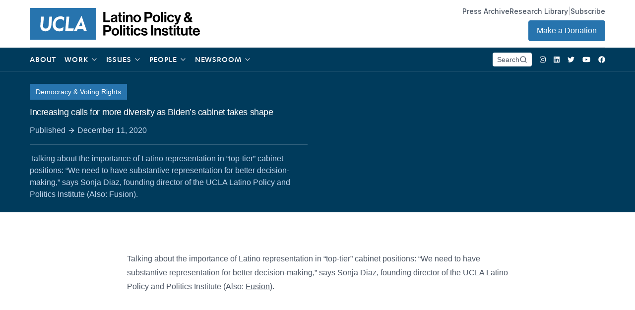

--- FILE ---
content_type: text/javascript
request_url: https://latino.ucla.edu/wp-content/themes/lppi/public/scripts/vendor.js?id=af023ac11e2bec72556c833be8458942
body_size: 189051
content:
/*! For license information please see vendor.js.LICENSE.txt */
(self.webpackChunk=self.webpackChunk||[]).push([[941],{678:function(t,e,n){"use strict";n.d(e,{Z:function(){return j}});var i=["input","select","textarea","a[href]","button","[tabindex]","audio[controls]","video[controls]",'[contenteditable]:not([contenteditable="false"])',"details>summary:first-of-type","details"],o=i.join(","),r="undefined"==typeof Element?function(){}:Element.prototype.matches||Element.prototype.msMatchesSelector||Element.prototype.webkitMatchesSelector,a=function(t,e,n){var i=Array.prototype.slice.apply(t.querySelectorAll(o));return e&&r.call(t,o)&&i.unshift(t),i=i.filter(n)},s=function(t){var e=parseInt(t.getAttribute("tabindex"),10);return isNaN(e)?function(t){return"true"===t.contentEditable}(t)?0:"AUDIO"!==t.nodeName&&"VIDEO"!==t.nodeName&&"DETAILS"!==t.nodeName||null!==t.getAttribute("tabindex")?t.tabIndex:0:e},l=function(t,e){return t.tabIndex===e.tabIndex?t.documentOrder-e.documentOrder:t.tabIndex-e.tabIndex},c=function(t){return"INPUT"===t.tagName},u=function(t){return function(t){return c(t)&&"radio"===t.type}(t)&&!function(t){if(!t.name)return!0;var e,n=t.form||t.ownerDocument,i=function(t){return n.querySelectorAll('input[type="radio"][name="'+t+'"]')};if("undefined"!=typeof window&&void 0!==window.CSS&&"function"==typeof window.CSS.escape)e=i(window.CSS.escape(t.name));else try{e=i(t.name)}catch(t){return console.error("Looks like you have a radio button with a name attribute containing invalid CSS selector characters and need the CSS.escape polyfill: %s",t.message),!1}var o=function(t,e){for(var n=0;n<t.length;n++)if(t[n].checked&&t[n].form===e)return t[n]}(e,t.form);return!o||o===t}(t)},h=function(t,e){return!(e.disabled||function(t){return c(t)&&"hidden"===t.type}(e)||function(t,e){if("hidden"===getComputedStyle(t).visibility)return!0;var n=r.call(t,"details>summary:first-of-type")?t.parentElement:t;if(r.call(n,"details:not([open]) *"))return!0;if(e&&"full"!==e){if("non-zero-area"===e){var i=t.getBoundingClientRect(),o=i.width,a=i.height;return 0===o&&0===a}}else for(;t;){if("none"===getComputedStyle(t).display)return!0;t=t.parentElement}return!1}(e,t.displayCheck)||function(t){return"DETAILS"===t.tagName&&Array.prototype.slice.apply(t.children).some((function(t){return"SUMMARY"===t.tagName}))}(e)||function(t){if(c(t)||"SELECT"===t.tagName||"TEXTAREA"===t.tagName||"BUTTON"===t.tagName)for(var e=t.parentElement;e;){if("FIELDSET"===e.tagName&&e.disabled){for(var n=0;n<e.children.length;n++){var i=e.children.item(n);if("LEGEND"===i.tagName)return!i.contains(t)}return!0}e=e.parentElement}return!1}(e))},d=function(t,e){return!(!h(t,e)||u(e)||s(e)<0)},f=function(t,e){var n=[],i=[];return a(t,(e=e||{}).includeContainer,d.bind(null,e)).forEach((function(t,e){var o=s(t);0===o?n.push(t):i.push({documentOrder:e,tabIndex:o,node:t})})),i.sort(l).map((function(t){return t.node})).concat(n)},p=i.concat("iframe").join(","),m=function(t,e){if(e=e||{},!t)throw new Error("No node provided");return!1!==r.call(t,p)&&h(e,t)};function g(t,e){var n=Object.keys(t);if(Object.getOwnPropertySymbols){var i=Object.getOwnPropertySymbols(t);e&&(i=i.filter((function(e){return Object.getOwnPropertyDescriptor(t,e).enumerable}))),n.push.apply(n,i)}return n}function y(t,e,n){return e in t?Object.defineProperty(t,e,{value:n,enumerable:!0,configurable:!0,writable:!0}):t[e]=n,t}var v,b=(v=[],{activateTrap:function(t){if(v.length>0){var e=v[v.length-1];e!==t&&e.pause()}var n=v.indexOf(t);-1===n||v.splice(n,1),v.push(t)},deactivateTrap:function(t){var e=v.indexOf(t);-1!==e&&v.splice(e,1),v.length>0&&v[v.length-1].unpause()}}),x=function(t){return setTimeout(t,0)},_=function(t,e){var n=-1;return t.every((function(t,i){return!e(t)||(n=i,!1)})),n},w=function(t){for(var e=arguments.length,n=new Array(e>1?e-1:0),i=1;i<e;i++)n[i-1]=arguments[i];return"function"==typeof t?t.apply(void 0,n):t},k=function(t,e){var n,i=document,o=function(t){for(var e=1;e<arguments.length;e++){var n=null!=arguments[e]?arguments[e]:{};e%2?g(Object(n),!0).forEach((function(e){y(t,e,n[e])})):Object.getOwnPropertyDescriptors?Object.defineProperties(t,Object.getOwnPropertyDescriptors(n)):g(Object(n)).forEach((function(e){Object.defineProperty(t,e,Object.getOwnPropertyDescriptor(n,e))}))}return t}({returnFocusOnDeactivate:!0,escapeDeactivates:!0,delayInitialFocus:!0},e),r={containers:[],tabbableGroups:[],nodeFocusedBeforeActivation:null,mostRecentlyFocusedNode:null,active:!1,paused:!1,delayInitialFocusTimer:void 0},a=function(t,e,n){return t&&void 0!==t[e]?t[e]:o[n||e]},s=function(t){return r.containers.some((function(e){return e.contains(t)}))},l=function(t){var e=o[t];if(!e)return null;var n=e;if("string"==typeof e&&!(n=i.querySelector(e)))throw new Error("`".concat(t,"` refers to no known node"));if("function"==typeof e&&!(n=e()))throw new Error("`".concat(t,"` did not return a node"));return n},c=function(){var t;if(!1===a({},"initialFocus"))return!1;if(null!==l("initialFocus"))t=l("initialFocus");else if(s(i.activeElement))t=i.activeElement;else{var e=r.tabbableGroups[0];t=e&&e.firstTabbableNode||l("fallbackFocus")}if(!t)throw new Error("Your focus-trap needs to have at least one focusable element");return t},u=function(){if(r.tabbableGroups=r.containers.map((function(t){var e=f(t);if(e.length>0)return{container:t,firstTabbableNode:e[0],lastTabbableNode:e[e.length-1]}})).filter((function(t){return!!t})),r.tabbableGroups.length<=0&&!l("fallbackFocus"))throw new Error("Your focus-trap must have at least one container with at least one tabbable node in it at all times")},h=function t(e){!1!==e&&e!==i.activeElement&&(e&&e.focus?(e.focus({preventScroll:!!o.preventScroll}),r.mostRecentlyFocusedNode=e,function(t){return t.tagName&&"input"===t.tagName.toLowerCase()&&"function"==typeof t.select}(e)&&e.select()):t(c()))},d=function(t){var e=l("setReturnFocus");return e||t},p=function(t){s(t.target)||(w(o.clickOutsideDeactivates,t)?n.deactivate({returnFocus:o.returnFocusOnDeactivate&&!m(t.target)}):w(o.allowOutsideClick,t)||t.preventDefault())},v=function(t){var e=s(t.target);e||t.target instanceof Document?e&&(r.mostRecentlyFocusedNode=t.target):(t.stopImmediatePropagation(),h(r.mostRecentlyFocusedNode||c()))},k=function(t){if(function(t){return"Escape"===t.key||"Esc"===t.key||27===t.keyCode}(t)&&!1!==w(o.escapeDeactivates))return t.preventDefault(),void n.deactivate();(function(t){return"Tab"===t.key||9===t.keyCode})(t)&&function(t){u();var e=null;if(r.tabbableGroups.length>0){var n=_(r.tabbableGroups,(function(e){return e.container.contains(t.target)}));if(n<0)e=t.shiftKey?r.tabbableGroups[r.tabbableGroups.length-1].lastTabbableNode:r.tabbableGroups[0].firstTabbableNode;else if(t.shiftKey){var i=_(r.tabbableGroups,(function(e){var n=e.firstTabbableNode;return t.target===n}));if(i<0&&r.tabbableGroups[n].container===t.target&&(i=n),i>=0){var o=0===i?r.tabbableGroups.length-1:i-1;e=r.tabbableGroups[o].lastTabbableNode}}else{var a=_(r.tabbableGroups,(function(e){var n=e.lastTabbableNode;return t.target===n}));if(a<0&&r.tabbableGroups[n].container===t.target&&(a=n),a>=0){var s=a===r.tabbableGroups.length-1?0:a+1;e=r.tabbableGroups[s].firstTabbableNode}}}else e=l("fallbackFocus");e&&(t.preventDefault(),h(e))}(t)},M=function(t){w(o.clickOutsideDeactivates,t)||s(t.target)||w(o.allowOutsideClick,t)||(t.preventDefault(),t.stopImmediatePropagation())},A=function(){if(r.active)return b.activateTrap(n),r.delayInitialFocusTimer=o.delayInitialFocus?x((function(){h(c())})):h(c()),i.addEventListener("focusin",v,!0),i.addEventListener("mousedown",p,{capture:!0,passive:!1}),i.addEventListener("touchstart",p,{capture:!0,passive:!1}),i.addEventListener("click",M,{capture:!0,passive:!1}),i.addEventListener("keydown",k,{capture:!0,passive:!1}),n},j=function(){if(r.active)return i.removeEventListener("focusin",v,!0),i.removeEventListener("mousedown",p,!0),i.removeEventListener("touchstart",p,!0),i.removeEventListener("click",M,!0),i.removeEventListener("keydown",k,!0),n};return(n={activate:function(t){if(r.active)return this;var e=a(t,"onActivate"),n=a(t,"onPostActivate"),o=a(t,"checkCanFocusTrap");o||u(),r.active=!0,r.paused=!1,r.nodeFocusedBeforeActivation=i.activeElement,e&&e();var s=function(){o&&u(),A(),n&&n()};return o?(o(r.containers.concat()).then(s,s),this):(s(),this)},deactivate:function(t){if(!r.active)return this;clearTimeout(r.delayInitialFocusTimer),r.delayInitialFocusTimer=void 0,j(),r.active=!1,r.paused=!1,b.deactivateTrap(n);var e=a(t,"onDeactivate"),i=a(t,"onPostDeactivate"),o=a(t,"checkCanReturnFocus");e&&e();var s=a(t,"returnFocus","returnFocusOnDeactivate"),l=function(){x((function(){s&&h(d(r.nodeFocusedBeforeActivation)),i&&i()}))};return s&&o?(o(d(r.nodeFocusedBeforeActivation)).then(l,l),this):(l(),this)},pause:function(){return r.paused||!r.active||(r.paused=!0,j()),this},unpause:function(){return r.paused&&r.active?(r.paused=!1,u(),A(),this):this},updateContainerElements:function(t){var e=[].concat(t).filter(Boolean);return r.containers=e.map((function(t){return"string"==typeof t?i.querySelector(t):t})),r.active&&u(),this}}).updateContainerElements(t),n};function M(t){let e=[];return A(t,(t=>{let n=t.hasAttribute("aria-hidden");t.setAttribute("aria-hidden","true"),e.push((()=>n||t.removeAttribute("aria-hidden")))})),()=>{for(;e.length;)e.pop()()}}function A(t,e){!t.isSameNode(document.body)&&t.parentNode&&Array.from(t.parentNode.children).forEach((n=>{n.isSameNode(t)?A(t.parentNode,e):e(n)}))}var j=function(t){let e,n;window.addEventListener("focusin",(()=>{e=n,n=document.activeElement})),t.magic("focus",(t=>{let i=t;return{__noscroll:!1,__wrapAround:!1,within(t){return i=t,this},withoutScrolling(){return this.__noscroll=!0,this},noscroll(){return this.__noscroll=!0,this},withWrapAround(){return this.__wrapAround=!0,this},wrap(){return this.withWrapAround()},focusable(t){return m(t)},previouslyFocused(){return e},lastFocused(){return e},focused(){return n},focusables(){return Array.isArray(i)?i:function(t,e){return a(t,(e=e||{}).includeContainer,h.bind(null,e))}(i,{displayCheck:"none"})},all(){return this.focusables()},isFirst(t){let e=this.all();return e[0]&&e[0].isSameNode(t)},isLast(t){let e=this.all();return e.length&&e.slice(-1)[0].isSameNode(t)},getFirst(){return this.all()[0]},getLast(){return this.all().slice(-1)[0]},getNext(){let t=this.all(),e=document.activeElement;if(-1!==t.indexOf(e))return this.__wrapAround&&t.indexOf(e)===t.length-1?t[0]:t[t.indexOf(e)+1]},getPrevious(){let t=this.all(),e=document.activeElement;if(-1!==t.indexOf(e))return this.__wrapAround&&0===t.indexOf(e)?t.slice(-1)[0]:t[t.indexOf(e)-1]},first(){this.focus(this.getFirst())},last(){this.focus(this.getLast())},next(){this.focus(this.getNext())},previous(){this.focus(this.getPrevious())},prev(){return this.previous()},focus(t){t&&setTimeout((()=>{t.hasAttribute("tabindex")||t.setAttribute("tabindex","0"),t.focus({preventScroll:this._noscroll})}))}}})),t.directive("trap",t.skipDuringClone(((t,{expression:e,modifiers:n},{effect:i,evaluateLater:o,cleanup:r})=>{let a=o(e),s=!1,l={escapeDeactivates:!1,allowOutsideClick:!0,fallbackFocus:()=>t},c=t.querySelector("[autofocus]");c&&(l.initialFocus=c);let u=k(t,l),h=()=>{},d=()=>{};const f=()=>{h(),h=()=>{},d(),d=()=>{},u.deactivate({returnFocus:!n.includes("noreturn")})};i((()=>a((e=>{s!==e&&(e&&!s&&setTimeout((()=>{n.includes("inert")&&(h=M(t)),n.includes("noscroll")&&(d=function(){let t=document.documentElement.style.overflow,e=document.documentElement.style.paddingRight,n=window.innerWidth-document.documentElement.clientWidth;return document.documentElement.style.overflow="hidden",document.documentElement.style.paddingRight=`${n}px`,()=>{document.documentElement.style.overflow=t,document.documentElement.style.paddingRight=e}}()),u.activate()})),!e&&s&&f(),s=!!e)})))),r(f)}),((t,{expression:e,modifiers:n},{evaluate:i})=>{n.includes("inert")&&i(e)&&M(t)})))}},582:function(t,e,n){"use strict";function i(t,e){var n=Object.keys(t);if(Object.getOwnPropertySymbols){var i=Object.getOwnPropertySymbols(t);e&&(i=i.filter((function(e){return Object.getOwnPropertyDescriptor(t,e).enumerable}))),n.push.apply(n,i)}return n}function o(t){for(var e=1;e<arguments.length;e++){var n=null!=arguments[e]?arguments[e]:{};e%2?i(Object(n),!0).forEach((function(e){s(t,e,n[e])})):Object.getOwnPropertyDescriptors?Object.defineProperties(t,Object.getOwnPropertyDescriptors(n)):i(Object(n)).forEach((function(e){Object.defineProperty(t,e,Object.getOwnPropertyDescriptor(n,e))}))}return t}function r(t){return r="function"==typeof Symbol&&"symbol"==typeof Symbol.iterator?function(t){return typeof t}:function(t){return t&&"function"==typeof Symbol&&t.constructor===Symbol&&t!==Symbol.prototype?"symbol":typeof t},r(t)}function a(t,e){for(var n=0;n<e.length;n++){var i=e[n];i.enumerable=i.enumerable||!1,i.configurable=!0,"value"in i&&(i.writable=!0),Object.defineProperty(t,i.key,i)}}function s(t,e,n){return e in t?Object.defineProperty(t,e,{value:n,enumerable:!0,configurable:!0,writable:!0}):t[e]=n,t}function l(t,e){return function(t){if(Array.isArray(t))return t}(t)||function(t,e){var n=null==t?null:"undefined"!=typeof Symbol&&t[Symbol.iterator]||t["@@iterator"];if(null==n)return;var i,o,r=[],a=!0,s=!1;try{for(n=n.call(t);!(a=(i=n.next()).done)&&(r.push(i.value),!e||r.length!==e);a=!0);}catch(t){s=!0,o=t}finally{try{a||null==n.return||n.return()}finally{if(s)throw o}}return r}(t,e)||u(t,e)||function(){throw new TypeError("Invalid attempt to destructure non-iterable instance.\nIn order to be iterable, non-array objects must have a [Symbol.iterator]() method.")}()}function c(t){return function(t){if(Array.isArray(t))return h(t)}(t)||function(t){if("undefined"!=typeof Symbol&&null!=t[Symbol.iterator]||null!=t["@@iterator"])return Array.from(t)}(t)||u(t)||function(){throw new TypeError("Invalid attempt to spread non-iterable instance.\nIn order to be iterable, non-array objects must have a [Symbol.iterator]() method.")}()}function u(t,e){if(t){if("string"==typeof t)return h(t,e);var n=Object.prototype.toString.call(t).slice(8,-1);return"Object"===n&&t.constructor&&(n=t.constructor.name),"Map"===n||"Set"===n?Array.from(t):"Arguments"===n||/^(?:Ui|I)nt(?:8|16|32)(?:Clamped)?Array$/.test(n)?h(t,e):void 0}}function h(t,e){(null==e||e>t.length)&&(e=t.length);for(var n=0,i=new Array(e);n<e;n++)i[n]=t[n];return i}n.d(e,{vI:function(){return Je},vz:function(){return tn}});var d=function(){},f={},p={},m=null,g={mark:d,measure:d};try{"undefined"!=typeof window&&(f=window),"undefined"!=typeof document&&(p=document),"undefined"!=typeof MutationObserver&&(m=MutationObserver),"undefined"!=typeof performance&&(g=performance)}catch(t){}var y=(f.navigator||{}).userAgent,v=void 0===y?"":y,b=f,x=p,_=m,w=g,k=(b.document,!!x.documentElement&&!!x.head&&"function"==typeof x.addEventListener&&"function"==typeof x.createElement),M=~v.indexOf("MSIE")||~v.indexOf("Trident/"),A="___FONT_AWESOME___",j=16,S="fa",E="svg-inline--fa",O="data-fa-i2svg",C="data-fa-pseudo-element",T="data-fa-pseudo-element-pending",P="data-prefix",L="data-icon",D="fontawesome-i2svg",z="async",I=["HTML","HEAD","STYLE","SCRIPT"],R=function(){try{return!0}catch(t){return!1}}(),N={fas:"solid","fa-solid":"solid",far:"regular","fa-regular":"regular",fal:"light","fa-light":"light",fat:"thin","fa-thin":"thin",fad:"duotone","fa-duotone":"duotone",fab:"brands","fa-brands":"brands",fak:"kit","fa-kit":"kit",fa:"solid"},H={solid:"fas",regular:"far",light:"fal",thin:"fat",duotone:"fad",brands:"fab",kit:"fak"},W={fab:"fa-brands",fad:"fa-duotone",fak:"fa-kit",fal:"fa-light",far:"fa-regular",fas:"fa-solid",fat:"fa-thin"},B={"fa-brands":"fab","fa-duotone":"fad","fa-kit":"fak","fa-light":"fal","fa-regular":"far","fa-solid":"fas","fa-thin":"fat"},F=/fa[srltdbk\-\ ]/,V="fa-layers-text",Y=/Font ?Awesome ?([56 ]*)(Solid|Regular|Light|Thin|Duotone|Brands|Free|Pro|Kit)?.*/i,$={900:"fas",400:"far",normal:"far",300:"fal",100:"fat"},q=[1,2,3,4,5,6,7,8,9,10],X=q.concat([11,12,13,14,15,16,17,18,19,20]),U=["class","data-prefix","data-icon","data-fa-transform","data-fa-mask"],G={GROUP:"duotone-group",SWAP_OPACITY:"swap-opacity",PRIMARY:"primary",SECONDARY:"secondary"},K=[].concat(c(Object.keys(H)),["2xs","xs","sm","lg","xl","2xl","beat","border","fade","beat-fade","bounce","flip-both","flip-horizontal","flip-vertical","flip","fw","inverse","layers-counter","layers-text","layers","li","pull-left","pull-right","pulse","rotate-180","rotate-270","rotate-90","rotate-by","shake","spin-pulse","spin-reverse","spin","stack-1x","stack-2x","stack","ul",G.GROUP,G.SWAP_OPACITY,G.PRIMARY,G.SECONDARY]).concat(q.map((function(t){return"".concat(t,"x")}))).concat(X.map((function(t){return"w-".concat(t)}))),Z=b.FontAwesomeConfig||{};if(x&&"function"==typeof x.querySelector){[["data-family-prefix","familyPrefix"],["data-style-default","styleDefault"],["data-replacement-class","replacementClass"],["data-auto-replace-svg","autoReplaceSvg"],["data-auto-add-css","autoAddCss"],["data-auto-a11y","autoA11y"],["data-search-pseudo-elements","searchPseudoElements"],["data-observe-mutations","observeMutations"],["data-mutate-approach","mutateApproach"],["data-keep-original-source","keepOriginalSource"],["data-measure-performance","measurePerformance"],["data-show-missing-icons","showMissingIcons"]].forEach((function(t){var e=l(t,2),n=e[0],i=e[1],o=function(t){return""===t||"false"!==t&&("true"===t||t)}(function(t){var e=x.querySelector("script["+t+"]");if(e)return e.getAttribute(t)}(n));null!=o&&(Z[i]=o)}))}var Q=o(o({},{familyPrefix:S,styleDefault:"solid",replacementClass:E,autoReplaceSvg:!0,autoAddCss:!0,autoA11y:!0,searchPseudoElements:!1,observeMutations:!0,mutateApproach:"async",keepOriginalSource:!0,measurePerformance:!1,showMissingIcons:!0}),Z);Q.autoReplaceSvg||(Q.observeMutations=!1);var J={};Object.keys(Q).forEach((function(t){Object.defineProperty(J,t,{enumerable:!0,set:function(e){Q[t]=e,tt.forEach((function(t){return t(J)}))},get:function(){return Q[t]}})})),b.FontAwesomeConfig=J;var tt=[];var et=j,nt={size:16,x:0,y:0,rotate:0,flipX:!1,flipY:!1};var it="0123456789abcdefghijklmnopqrstuvwxyzABCDEFGHIJKLMNOPQRSTUVWXYZ";function ot(){for(var t=12,e="";t-- >0;)e+=it[62*Math.random()|0];return e}function rt(t){for(var e=[],n=(t||[]).length>>>0;n--;)e[n]=t[n];return e}function at(t){return t.classList?rt(t.classList):(t.getAttribute("class")||"").split(" ").filter((function(t){return t}))}function st(t){return"".concat(t).replace(/&/g,"&amp;").replace(/"/g,"&quot;").replace(/'/g,"&#39;").replace(/</g,"&lt;").replace(/>/g,"&gt;")}function lt(t){return Object.keys(t||{}).reduce((function(e,n){return e+"".concat(n,": ").concat(t[n].trim(),";")}),"")}function ct(t){return t.size!==nt.size||t.x!==nt.x||t.y!==nt.y||t.rotate!==nt.rotate||t.flipX||t.flipY}var ut=':root, :host {\n  --fa-font-solid: normal 900 1em/1 "Font Awesome 6 Solid";\n  --fa-font-regular: normal 400 1em/1 "Font Awesome 6 Regular";\n  --fa-font-light: normal 300 1em/1 "Font Awesome 6 Light";\n  --fa-font-thin: normal 100 1em/1 "Font Awesome 6 Thin";\n  --fa-font-duotone: normal 900 1em/1 "Font Awesome 6 Duotone";\n  --fa-font-brands: normal 400 1em/1 "Font Awesome 6 Brands";\n}\n\nsvg:not(:root).svg-inline--fa, svg:not(:host).svg-inline--fa {\n  overflow: visible;\n  box-sizing: content-box;\n}\n\n.svg-inline--fa {\n  display: var(--fa-display, inline-block);\n  height: 1em;\n  overflow: visible;\n  vertical-align: -0.125em;\n}\n.svg-inline--fa.fa-2xs {\n  vertical-align: 0.1em;\n}\n.svg-inline--fa.fa-xs {\n  vertical-align: 0em;\n}\n.svg-inline--fa.fa-sm {\n  vertical-align: -0.0714285705em;\n}\n.svg-inline--fa.fa-lg {\n  vertical-align: -0.2em;\n}\n.svg-inline--fa.fa-xl {\n  vertical-align: -0.25em;\n}\n.svg-inline--fa.fa-2xl {\n  vertical-align: -0.3125em;\n}\n.svg-inline--fa.fa-pull-left {\n  margin-right: var(--fa-pull-margin, 0.3em);\n  width: auto;\n}\n.svg-inline--fa.fa-pull-right {\n  margin-left: var(--fa-pull-margin, 0.3em);\n  width: auto;\n}\n.svg-inline--fa.fa-li {\n  width: var(--fa-li-width, 2em);\n  top: 0.25em;\n}\n.svg-inline--fa.fa-fw {\n  width: var(--fa-fw-width, 1.25em);\n}\n\n.fa-layers svg.svg-inline--fa {\n  bottom: 0;\n  left: 0;\n  margin: auto;\n  position: absolute;\n  right: 0;\n  top: 0;\n}\n\n.fa-layers-counter, .fa-layers-text {\n  display: inline-block;\n  position: absolute;\n  text-align: center;\n}\n\n.fa-layers {\n  display: inline-block;\n  height: 1em;\n  position: relative;\n  text-align: center;\n  vertical-align: -0.125em;\n  width: 1em;\n}\n.fa-layers svg.svg-inline--fa {\n  -webkit-transform-origin: center center;\n          transform-origin: center center;\n}\n\n.fa-layers-text {\n  left: 50%;\n  top: 50%;\n  -webkit-transform: translate(-50%, -50%);\n          transform: translate(-50%, -50%);\n  -webkit-transform-origin: center center;\n          transform-origin: center center;\n}\n\n.fa-layers-counter {\n  background-color: var(--fa-counter-background-color, #ff253a);\n  border-radius: var(--fa-counter-border-radius, 1em);\n  box-sizing: border-box;\n  color: var(--fa-inverse, #fff);\n  line-height: var(--fa-counter-line-height, 1);\n  max-width: var(--fa-counter-max-width, 5em);\n  min-width: var(--fa-counter-min-width, 1.5em);\n  overflow: hidden;\n  padding: var(--fa-counter-padding, 0.25em 0.5em);\n  right: var(--fa-right, 0);\n  text-overflow: ellipsis;\n  top: var(--fa-top, 0);\n  -webkit-transform: scale(var(--fa-counter-scale, 0.25));\n          transform: scale(var(--fa-counter-scale, 0.25));\n  -webkit-transform-origin: top right;\n          transform-origin: top right;\n}\n\n.fa-layers-bottom-right {\n  bottom: var(--fa-bottom, 0);\n  right: var(--fa-right, 0);\n  top: auto;\n  -webkit-transform: scale(var(--fa-layers-scale, 0.25));\n          transform: scale(var(--fa-layers-scale, 0.25));\n  -webkit-transform-origin: bottom right;\n          transform-origin: bottom right;\n}\n\n.fa-layers-bottom-left {\n  bottom: var(--fa-bottom, 0);\n  left: var(--fa-left, 0);\n  right: auto;\n  top: auto;\n  -webkit-transform: scale(var(--fa-layers-scale, 0.25));\n          transform: scale(var(--fa-layers-scale, 0.25));\n  -webkit-transform-origin: bottom left;\n          transform-origin: bottom left;\n}\n\n.fa-layers-top-right {\n  top: var(--fa-top, 0);\n  right: var(--fa-right, 0);\n  -webkit-transform: scale(var(--fa-layers-scale, 0.25));\n          transform: scale(var(--fa-layers-scale, 0.25));\n  -webkit-transform-origin: top right;\n          transform-origin: top right;\n}\n\n.fa-layers-top-left {\n  left: var(--fa-left, 0);\n  right: auto;\n  top: var(--fa-top, 0);\n  -webkit-transform: scale(var(--fa-layers-scale, 0.25));\n          transform: scale(var(--fa-layers-scale, 0.25));\n  -webkit-transform-origin: top left;\n          transform-origin: top left;\n}\n\n.fa-1x {\n  font-size: 1em;\n}\n\n.fa-2x {\n  font-size: 2em;\n}\n\n.fa-3x {\n  font-size: 3em;\n}\n\n.fa-4x {\n  font-size: 4em;\n}\n\n.fa-5x {\n  font-size: 5em;\n}\n\n.fa-6x {\n  font-size: 6em;\n}\n\n.fa-7x {\n  font-size: 7em;\n}\n\n.fa-8x {\n  font-size: 8em;\n}\n\n.fa-9x {\n  font-size: 9em;\n}\n\n.fa-10x {\n  font-size: 10em;\n}\n\n.fa-2xs {\n  font-size: 0.625em;\n  line-height: 0.1em;\n  vertical-align: 0.225em;\n}\n\n.fa-xs {\n  font-size: 0.75em;\n  line-height: 0.0833333337em;\n  vertical-align: 0.125em;\n}\n\n.fa-sm {\n  font-size: 0.875em;\n  line-height: 0.0714285718em;\n  vertical-align: 0.0535714295em;\n}\n\n.fa-lg {\n  font-size: 1.25em;\n  line-height: 0.05em;\n  vertical-align: -0.075em;\n}\n\n.fa-xl {\n  font-size: 1.5em;\n  line-height: 0.0416666682em;\n  vertical-align: -0.125em;\n}\n\n.fa-2xl {\n  font-size: 2em;\n  line-height: 0.03125em;\n  vertical-align: -0.1875em;\n}\n\n.fa-fw {\n  text-align: center;\n  width: 1.25em;\n}\n\n.fa-ul {\n  list-style-type: none;\n  margin-left: var(--fa-li-margin, 2.5em);\n  padding-left: 0;\n}\n.fa-ul > li {\n  position: relative;\n}\n\n.fa-li {\n  left: calc(var(--fa-li-width, 2em) * -1);\n  position: absolute;\n  text-align: center;\n  width: var(--fa-li-width, 2em);\n  line-height: inherit;\n}\n\n.fa-border {\n  border-color: var(--fa-border-color, #eee);\n  border-radius: var(--fa-border-radius, 0.1em);\n  border-style: var(--fa-border-style, solid);\n  border-width: var(--fa-border-width, 0.08em);\n  padding: var(--fa-border-padding, 0.2em 0.25em 0.15em);\n}\n\n.fa-pull-left {\n  float: left;\n  margin-right: var(--fa-pull-margin, 0.3em);\n}\n\n.fa-pull-right {\n  float: right;\n  margin-left: var(--fa-pull-margin, 0.3em);\n}\n\n.fa-beat {\n  -webkit-animation-name: fa-beat;\n          animation-name: fa-beat;\n  -webkit-animation-delay: var(--fa-animation-delay, 0);\n          animation-delay: var(--fa-animation-delay, 0);\n  -webkit-animation-direction: var(--fa-animation-direction, normal);\n          animation-direction: var(--fa-animation-direction, normal);\n  -webkit-animation-duration: var(--fa-animation-duration, 1s);\n          animation-duration: var(--fa-animation-duration, 1s);\n  -webkit-animation-iteration-count: var(--fa-animation-iteration-count, infinite);\n          animation-iteration-count: var(--fa-animation-iteration-count, infinite);\n  -webkit-animation-timing-function: var(--fa-animation-timing, ease-in-out);\n          animation-timing-function: var(--fa-animation-timing, ease-in-out);\n}\n\n.fa-bounce {\n  -webkit-animation-name: fa-bounce;\n          animation-name: fa-bounce;\n  -webkit-animation-delay: var(--fa-animation-delay, 0);\n          animation-delay: var(--fa-animation-delay, 0);\n  -webkit-animation-direction: var(--fa-animation-direction, normal);\n          animation-direction: var(--fa-animation-direction, normal);\n  -webkit-animation-duration: var(--fa-animation-duration, 1s);\n          animation-duration: var(--fa-animation-duration, 1s);\n  -webkit-animation-iteration-count: var(--fa-animation-iteration-count, infinite);\n          animation-iteration-count: var(--fa-animation-iteration-count, infinite);\n  -webkit-animation-timing-function: var(--fa-animation-timing, cubic-bezier(0.28, 0.84, 0.42, 1));\n          animation-timing-function: var(--fa-animation-timing, cubic-bezier(0.28, 0.84, 0.42, 1));\n}\n\n.fa-fade {\n  -webkit-animation-name: fa-fade;\n          animation-name: fa-fade;\n  -webkit-animation-delay: var(--fa-animation-delay, 0);\n          animation-delay: var(--fa-animation-delay, 0);\n  -webkit-animation-direction: var(--fa-animation-direction, normal);\n          animation-direction: var(--fa-animation-direction, normal);\n  -webkit-animation-duration: var(--fa-animation-duration, 1s);\n          animation-duration: var(--fa-animation-duration, 1s);\n  -webkit-animation-iteration-count: var(--fa-animation-iteration-count, infinite);\n          animation-iteration-count: var(--fa-animation-iteration-count, infinite);\n  -webkit-animation-timing-function: var(--fa-animation-timing, cubic-bezier(0.4, 0, 0.6, 1));\n          animation-timing-function: var(--fa-animation-timing, cubic-bezier(0.4, 0, 0.6, 1));\n}\n\n.fa-beat-fade {\n  -webkit-animation-name: fa-beat-fade;\n          animation-name: fa-beat-fade;\n  -webkit-animation-delay: var(--fa-animation-delay, 0);\n          animation-delay: var(--fa-animation-delay, 0);\n  -webkit-animation-direction: var(--fa-animation-direction, normal);\n          animation-direction: var(--fa-animation-direction, normal);\n  -webkit-animation-duration: var(--fa-animation-duration, 1s);\n          animation-duration: var(--fa-animation-duration, 1s);\n  -webkit-animation-iteration-count: var(--fa-animation-iteration-count, infinite);\n          animation-iteration-count: var(--fa-animation-iteration-count, infinite);\n  -webkit-animation-timing-function: var(--fa-animation-timing, cubic-bezier(0.4, 0, 0.6, 1));\n          animation-timing-function: var(--fa-animation-timing, cubic-bezier(0.4, 0, 0.6, 1));\n}\n\n.fa-flip {\n  -webkit-animation-name: fa-flip;\n          animation-name: fa-flip;\n  -webkit-animation-delay: var(--fa-animation-delay, 0);\n          animation-delay: var(--fa-animation-delay, 0);\n  -webkit-animation-direction: var(--fa-animation-direction, normal);\n          animation-direction: var(--fa-animation-direction, normal);\n  -webkit-animation-duration: var(--fa-animation-duration, 1s);\n          animation-duration: var(--fa-animation-duration, 1s);\n  -webkit-animation-iteration-count: var(--fa-animation-iteration-count, infinite);\n          animation-iteration-count: var(--fa-animation-iteration-count, infinite);\n  -webkit-animation-timing-function: var(--fa-animation-timing, ease-in-out);\n          animation-timing-function: var(--fa-animation-timing, ease-in-out);\n}\n\n.fa-shake {\n  -webkit-animation-name: fa-shake;\n          animation-name: fa-shake;\n  -webkit-animation-delay: var(--fa-animation-delay, 0);\n          animation-delay: var(--fa-animation-delay, 0);\n  -webkit-animation-direction: var(--fa-animation-direction, normal);\n          animation-direction: var(--fa-animation-direction, normal);\n  -webkit-animation-duration: var(--fa-animation-duration, 1s);\n          animation-duration: var(--fa-animation-duration, 1s);\n  -webkit-animation-iteration-count: var(--fa-animation-iteration-count, infinite);\n          animation-iteration-count: var(--fa-animation-iteration-count, infinite);\n  -webkit-animation-timing-function: var(--fa-animation-timing, linear);\n          animation-timing-function: var(--fa-animation-timing, linear);\n}\n\n.fa-spin {\n  -webkit-animation-name: fa-spin;\n          animation-name: fa-spin;\n  -webkit-animation-delay: var(--fa-animation-delay, 0);\n          animation-delay: var(--fa-animation-delay, 0);\n  -webkit-animation-direction: var(--fa-animation-direction, normal);\n          animation-direction: var(--fa-animation-direction, normal);\n  -webkit-animation-duration: var(--fa-animation-duration, 2s);\n          animation-duration: var(--fa-animation-duration, 2s);\n  -webkit-animation-iteration-count: var(--fa-animation-iteration-count, infinite);\n          animation-iteration-count: var(--fa-animation-iteration-count, infinite);\n  -webkit-animation-timing-function: var(--fa-animation-timing, linear);\n          animation-timing-function: var(--fa-animation-timing, linear);\n}\n\n.fa-spin-reverse {\n  --fa-animation-direction: reverse;\n}\n\n.fa-pulse,\n.fa-spin-pulse {\n  -webkit-animation-name: fa-spin;\n          animation-name: fa-spin;\n  -webkit-animation-direction: var(--fa-animation-direction, normal);\n          animation-direction: var(--fa-animation-direction, normal);\n  -webkit-animation-duration: var(--fa-animation-duration, 1s);\n          animation-duration: var(--fa-animation-duration, 1s);\n  -webkit-animation-iteration-count: var(--fa-animation-iteration-count, infinite);\n          animation-iteration-count: var(--fa-animation-iteration-count, infinite);\n  -webkit-animation-timing-function: var(--fa-animation-timing, steps(8));\n          animation-timing-function: var(--fa-animation-timing, steps(8));\n}\n\n@media (prefers-reduced-motion: reduce) {\n  .fa-beat,\n.fa-bounce,\n.fa-fade,\n.fa-beat-fade,\n.fa-flip,\n.fa-pulse,\n.fa-shake,\n.fa-spin,\n.fa-spin-pulse {\n    -webkit-animation-delay: -1ms;\n            animation-delay: -1ms;\n    -webkit-animation-duration: 1ms;\n            animation-duration: 1ms;\n    -webkit-animation-iteration-count: 1;\n            animation-iteration-count: 1;\n    transition-delay: 0s;\n    transition-duration: 0s;\n  }\n}\n@-webkit-keyframes fa-beat {\n  0%, 90% {\n    -webkit-transform: scale(1);\n            transform: scale(1);\n  }\n  45% {\n    -webkit-transform: scale(var(--fa-beat-scale, 1.25));\n            transform: scale(var(--fa-beat-scale, 1.25));\n  }\n}\n@keyframes fa-beat {\n  0%, 90% {\n    -webkit-transform: scale(1);\n            transform: scale(1);\n  }\n  45% {\n    -webkit-transform: scale(var(--fa-beat-scale, 1.25));\n            transform: scale(var(--fa-beat-scale, 1.25));\n  }\n}\n@-webkit-keyframes fa-bounce {\n  0% {\n    -webkit-transform: scale(1, 1) translateY(0);\n            transform: scale(1, 1) translateY(0);\n  }\n  10% {\n    -webkit-transform: scale(var(--fa-bounce-start-scale-x, 1.1), var(--fa-bounce-start-scale-y, 0.9)) translateY(0);\n            transform: scale(var(--fa-bounce-start-scale-x, 1.1), var(--fa-bounce-start-scale-y, 0.9)) translateY(0);\n  }\n  30% {\n    -webkit-transform: scale(var(--fa-bounce-jump-scale-x, 0.9), var(--fa-bounce-jump-scale-y, 1.1)) translateY(var(--fa-bounce-height, -0.5em));\n            transform: scale(var(--fa-bounce-jump-scale-x, 0.9), var(--fa-bounce-jump-scale-y, 1.1)) translateY(var(--fa-bounce-height, -0.5em));\n  }\n  50% {\n    -webkit-transform: scale(var(--fa-bounce-land-scale-x, 1.05), var(--fa-bounce-land-scale-y, 0.95)) translateY(0);\n            transform: scale(var(--fa-bounce-land-scale-x, 1.05), var(--fa-bounce-land-scale-y, 0.95)) translateY(0);\n  }\n  57% {\n    -webkit-transform: scale(1, 1) translateY(var(--fa-bounce-rebound, -0.125em));\n            transform: scale(1, 1) translateY(var(--fa-bounce-rebound, -0.125em));\n  }\n  64% {\n    -webkit-transform: scale(1, 1) translateY(0);\n            transform: scale(1, 1) translateY(0);\n  }\n  100% {\n    -webkit-transform: scale(1, 1) translateY(0);\n            transform: scale(1, 1) translateY(0);\n  }\n}\n@keyframes fa-bounce {\n  0% {\n    -webkit-transform: scale(1, 1) translateY(0);\n            transform: scale(1, 1) translateY(0);\n  }\n  10% {\n    -webkit-transform: scale(var(--fa-bounce-start-scale-x, 1.1), var(--fa-bounce-start-scale-y, 0.9)) translateY(0);\n            transform: scale(var(--fa-bounce-start-scale-x, 1.1), var(--fa-bounce-start-scale-y, 0.9)) translateY(0);\n  }\n  30% {\n    -webkit-transform: scale(var(--fa-bounce-jump-scale-x, 0.9), var(--fa-bounce-jump-scale-y, 1.1)) translateY(var(--fa-bounce-height, -0.5em));\n            transform: scale(var(--fa-bounce-jump-scale-x, 0.9), var(--fa-bounce-jump-scale-y, 1.1)) translateY(var(--fa-bounce-height, -0.5em));\n  }\n  50% {\n    -webkit-transform: scale(var(--fa-bounce-land-scale-x, 1.05), var(--fa-bounce-land-scale-y, 0.95)) translateY(0);\n            transform: scale(var(--fa-bounce-land-scale-x, 1.05), var(--fa-bounce-land-scale-y, 0.95)) translateY(0);\n  }\n  57% {\n    -webkit-transform: scale(1, 1) translateY(var(--fa-bounce-rebound, -0.125em));\n            transform: scale(1, 1) translateY(var(--fa-bounce-rebound, -0.125em));\n  }\n  64% {\n    -webkit-transform: scale(1, 1) translateY(0);\n            transform: scale(1, 1) translateY(0);\n  }\n  100% {\n    -webkit-transform: scale(1, 1) translateY(0);\n            transform: scale(1, 1) translateY(0);\n  }\n}\n@-webkit-keyframes fa-fade {\n  50% {\n    opacity: var(--fa-fade-opacity, 0.4);\n  }\n}\n@keyframes fa-fade {\n  50% {\n    opacity: var(--fa-fade-opacity, 0.4);\n  }\n}\n@-webkit-keyframes fa-beat-fade {\n  0%, 100% {\n    opacity: var(--fa-beat-fade-opacity, 0.4);\n    -webkit-transform: scale(1);\n            transform: scale(1);\n  }\n  50% {\n    opacity: 1;\n    -webkit-transform: scale(var(--fa-beat-fade-scale, 1.125));\n            transform: scale(var(--fa-beat-fade-scale, 1.125));\n  }\n}\n@keyframes fa-beat-fade {\n  0%, 100% {\n    opacity: var(--fa-beat-fade-opacity, 0.4);\n    -webkit-transform: scale(1);\n            transform: scale(1);\n  }\n  50% {\n    opacity: 1;\n    -webkit-transform: scale(var(--fa-beat-fade-scale, 1.125));\n            transform: scale(var(--fa-beat-fade-scale, 1.125));\n  }\n}\n@-webkit-keyframes fa-flip {\n  50% {\n    -webkit-transform: rotate3d(var(--fa-flip-x, 0), var(--fa-flip-y, 1), var(--fa-flip-z, 0), var(--fa-flip-angle, -180deg));\n            transform: rotate3d(var(--fa-flip-x, 0), var(--fa-flip-y, 1), var(--fa-flip-z, 0), var(--fa-flip-angle, -180deg));\n  }\n}\n@keyframes fa-flip {\n  50% {\n    -webkit-transform: rotate3d(var(--fa-flip-x, 0), var(--fa-flip-y, 1), var(--fa-flip-z, 0), var(--fa-flip-angle, -180deg));\n            transform: rotate3d(var(--fa-flip-x, 0), var(--fa-flip-y, 1), var(--fa-flip-z, 0), var(--fa-flip-angle, -180deg));\n  }\n}\n@-webkit-keyframes fa-shake {\n  0% {\n    -webkit-transform: rotate(-15deg);\n            transform: rotate(-15deg);\n  }\n  4% {\n    -webkit-transform: rotate(15deg);\n            transform: rotate(15deg);\n  }\n  8%, 24% {\n    -webkit-transform: rotate(-18deg);\n            transform: rotate(-18deg);\n  }\n  12%, 28% {\n    -webkit-transform: rotate(18deg);\n            transform: rotate(18deg);\n  }\n  16% {\n    -webkit-transform: rotate(-22deg);\n            transform: rotate(-22deg);\n  }\n  20% {\n    -webkit-transform: rotate(22deg);\n            transform: rotate(22deg);\n  }\n  32% {\n    -webkit-transform: rotate(-12deg);\n            transform: rotate(-12deg);\n  }\n  36% {\n    -webkit-transform: rotate(12deg);\n            transform: rotate(12deg);\n  }\n  40%, 100% {\n    -webkit-transform: rotate(0deg);\n            transform: rotate(0deg);\n  }\n}\n@keyframes fa-shake {\n  0% {\n    -webkit-transform: rotate(-15deg);\n            transform: rotate(-15deg);\n  }\n  4% {\n    -webkit-transform: rotate(15deg);\n            transform: rotate(15deg);\n  }\n  8%, 24% {\n    -webkit-transform: rotate(-18deg);\n            transform: rotate(-18deg);\n  }\n  12%, 28% {\n    -webkit-transform: rotate(18deg);\n            transform: rotate(18deg);\n  }\n  16% {\n    -webkit-transform: rotate(-22deg);\n            transform: rotate(-22deg);\n  }\n  20% {\n    -webkit-transform: rotate(22deg);\n            transform: rotate(22deg);\n  }\n  32% {\n    -webkit-transform: rotate(-12deg);\n            transform: rotate(-12deg);\n  }\n  36% {\n    -webkit-transform: rotate(12deg);\n            transform: rotate(12deg);\n  }\n  40%, 100% {\n    -webkit-transform: rotate(0deg);\n            transform: rotate(0deg);\n  }\n}\n@-webkit-keyframes fa-spin {\n  0% {\n    -webkit-transform: rotate(0deg);\n            transform: rotate(0deg);\n  }\n  100% {\n    -webkit-transform: rotate(360deg);\n            transform: rotate(360deg);\n  }\n}\n@keyframes fa-spin {\n  0% {\n    -webkit-transform: rotate(0deg);\n            transform: rotate(0deg);\n  }\n  100% {\n    -webkit-transform: rotate(360deg);\n            transform: rotate(360deg);\n  }\n}\n.fa-rotate-90 {\n  -webkit-transform: rotate(90deg);\n          transform: rotate(90deg);\n}\n\n.fa-rotate-180 {\n  -webkit-transform: rotate(180deg);\n          transform: rotate(180deg);\n}\n\n.fa-rotate-270 {\n  -webkit-transform: rotate(270deg);\n          transform: rotate(270deg);\n}\n\n.fa-flip-horizontal {\n  -webkit-transform: scale(-1, 1);\n          transform: scale(-1, 1);\n}\n\n.fa-flip-vertical {\n  -webkit-transform: scale(1, -1);\n          transform: scale(1, -1);\n}\n\n.fa-flip-both,\n.fa-flip-horizontal.fa-flip-vertical {\n  -webkit-transform: scale(-1, -1);\n          transform: scale(-1, -1);\n}\n\n.fa-rotate-by {\n  -webkit-transform: rotate(var(--fa-rotate-angle, none));\n          transform: rotate(var(--fa-rotate-angle, none));\n}\n\n.fa-stack {\n  display: inline-block;\n  vertical-align: middle;\n  height: 2em;\n  position: relative;\n  width: 2.5em;\n}\n\n.fa-stack-1x,\n.fa-stack-2x {\n  bottom: 0;\n  left: 0;\n  margin: auto;\n  position: absolute;\n  right: 0;\n  top: 0;\n  z-index: var(--fa-stack-z-index, auto);\n}\n\n.svg-inline--fa.fa-stack-1x {\n  height: 1em;\n  width: 1.25em;\n}\n.svg-inline--fa.fa-stack-2x {\n  height: 2em;\n  width: 2.5em;\n}\n\n.fa-inverse {\n  color: var(--fa-inverse, #fff);\n}\n\n.sr-only,\n.fa-sr-only {\n  position: absolute;\n  width: 1px;\n  height: 1px;\n  padding: 0;\n  margin: -1px;\n  overflow: hidden;\n  clip: rect(0, 0, 0, 0);\n  white-space: nowrap;\n  border-width: 0;\n}\n\n.sr-only-focusable:not(:focus),\n.fa-sr-only-focusable:not(:focus) {\n  position: absolute;\n  width: 1px;\n  height: 1px;\n  padding: 0;\n  margin: -1px;\n  overflow: hidden;\n  clip: rect(0, 0, 0, 0);\n  white-space: nowrap;\n  border-width: 0;\n}\n\n.svg-inline--fa .fa-primary {\n  fill: var(--fa-primary-color, currentColor);\n  opacity: var(--fa-primary-opacity, 1);\n}\n\n.svg-inline--fa .fa-secondary {\n  fill: var(--fa-secondary-color, currentColor);\n  opacity: var(--fa-secondary-opacity, 0.4);\n}\n\n.svg-inline--fa.fa-swap-opacity .fa-primary {\n  opacity: var(--fa-secondary-opacity, 0.4);\n}\n\n.svg-inline--fa.fa-swap-opacity .fa-secondary {\n  opacity: var(--fa-primary-opacity, 1);\n}\n\n.svg-inline--fa mask .fa-primary,\n.svg-inline--fa mask .fa-secondary {\n  fill: black;\n}\n\n.fad.fa-inverse,\n.fa-duotone.fa-inverse {\n  color: var(--fa-inverse, #fff);\n}';function ht(){var t=S,e=E,n=J.familyPrefix,i=J.replacementClass,o=ut;if(n!==t||i!==e){var r=new RegExp("\\.".concat(t,"\\-"),"g"),a=new RegExp("\\--".concat(t,"\\-"),"g"),s=new RegExp("\\.".concat(e),"g");o=o.replace(r,".".concat(n,"-")).replace(a,"--".concat(n,"-")).replace(s,".".concat(i))}return o}var dt=!1;function ft(){J.autoAddCss&&!dt&&(!function(t){if(t&&k){var e=x.createElement("style");e.setAttribute("type","text/css"),e.innerHTML=t;for(var n=x.head.childNodes,i=null,o=n.length-1;o>-1;o--){var r=n[o],a=(r.tagName||"").toUpperCase();["STYLE","LINK"].indexOf(a)>-1&&(i=r)}x.head.insertBefore(e,i)}}(ht()),dt=!0)}var pt={mixout:function(){return{dom:{css:ht,insertCss:ft}}},hooks:function(){return{beforeDOMElementCreation:function(){ft()},beforeI2svg:function(){ft()}}}},mt=b||{};mt[A]||(mt[A]={}),mt[A].styles||(mt[A].styles={}),mt[A].hooks||(mt[A].hooks={}),mt[A].shims||(mt[A].shims=[]);var gt=mt[A],yt=[],vt=!1;function bt(t){var e=t.tag,n=t.attributes,i=void 0===n?{}:n,o=t.children,r=void 0===o?[]:o;return"string"==typeof t?st(t):"<".concat(e," ").concat(function(t){return Object.keys(t||{}).reduce((function(e,n){return e+"".concat(n,'="').concat(st(t[n]),'" ')}),"").trim()}(i),">").concat(r.map(bt).join(""),"</").concat(e,">")}function xt(t,e,n){if(t&&t[e]&&t[e][n])return{prefix:e,iconName:n,icon:t[e][n]}}k&&((vt=(x.documentElement.doScroll?/^loaded|^c/:/^loaded|^i|^c/).test(x.readyState))||x.addEventListener("DOMContentLoaded",(function t(){x.removeEventListener("DOMContentLoaded",t),vt=1,yt.map((function(t){return t()}))})));var _t=function(t,e,n,i){var o,r,a,s=Object.keys(t),l=s.length,c=void 0!==i?function(t,e){return function(n,i,o,r){return t.call(e,n,i,o,r)}}(e,i):e;for(void 0===n?(o=1,a=t[s[0]]):(o=0,a=n);o<l;o++)a=c(a,t[r=s[o]],r,t);return a};function wt(t){var e=function(t){for(var e=[],n=0,i=t.length;n<i;){var o=t.charCodeAt(n++);if(o>=55296&&o<=56319&&n<i){var r=t.charCodeAt(n++);56320==(64512&r)?e.push(((1023&o)<<10)+(1023&r)+65536):(e.push(o),n--)}else e.push(o)}return e}(t);return 1===e.length?e[0].toString(16):null}function kt(t){return Object.keys(t).reduce((function(e,n){var i=t[n];return!!i.icon?e[i.iconName]=i.icon:e[n]=i,e}),{})}function Mt(t,e){var n=(arguments.length>2&&void 0!==arguments[2]?arguments[2]:{}).skipHooks,i=void 0!==n&&n,r=kt(e);"function"!=typeof gt.hooks.addPack||i?gt.styles[t]=o(o({},gt.styles[t]||{}),r):gt.hooks.addPack(t,kt(e)),"fas"===t&&Mt("fa",e)}var At=gt.styles,jt=gt.shims,St=Object.values(W),Et=null,Ot={},Ct={},Tt={},Pt={},Lt={},Dt=Object.keys(N);function zt(t,e){var n,i=e.split("-"),o=i[0],r=i.slice(1).join("-");return o!==t||""===r||(n=r,~K.indexOf(n))?null:r}var It,Rt=function(){var t=function(t){return _t(At,(function(e,n,i){return e[i]=_t(n,t,{}),e}),{})};Ot=t((function(t,e,n){(e[3]&&(t[e[3]]=n),e[2])&&e[2].filter((function(t){return"number"==typeof t})).forEach((function(e){t[e.toString(16)]=n}));return t})),Ct=t((function(t,e,n){(t[n]=n,e[2])&&e[2].filter((function(t){return"string"==typeof t})).forEach((function(e){t[e]=n}));return t})),Lt=t((function(t,e,n){var i=e[2];return t[n]=n,i.forEach((function(e){t[e]=n})),t}));var e="far"in At||J.autoFetchSvg,n=_t(jt,(function(t,n){var i=n[0],o=n[1],r=n[2];return"far"!==o||e||(o="fas"),"string"==typeof i&&(t.names[i]={prefix:o,iconName:r}),"number"==typeof i&&(t.unicodes[i.toString(16)]={prefix:o,iconName:r}),t}),{names:{},unicodes:{}});Tt=n.names,Pt=n.unicodes,Et=Vt(J.styleDefault)};function Nt(t,e){return(Ot[t]||{})[e]}function Ht(t,e){return(Lt[t]||{})[e]}function Wt(t){return Tt[t]||{prefix:null,iconName:null}}function Bt(){return Et}It=function(t){Et=Vt(t.styleDefault)},tt.push(It),Rt();var Ft=function(){return{prefix:null,iconName:null,rest:[]}};function Vt(t){var e=N[t],n=H[t]||H[e],i=t in gt.styles?t:null;return n||i||null}function Yt(t){var e=(arguments.length>1&&void 0!==arguments[1]?arguments[1]:{}).skipLookups,n=void 0!==e&&e,i=null,o=t.reduce((function(t,e){var o=zt(J.familyPrefix,e);if(At[e]?(e=St.includes(e)?B[e]:e,i=e,t.prefix=e):Dt.indexOf(e)>-1?(i=e,t.prefix=Vt(e)):o?t.iconName=o:e!==J.replacementClass&&t.rest.push(e),!n&&t.prefix&&t.iconName){var r="fa"===i?Wt(t.iconName):{},a=Ht(t.prefix,t.iconName);r.prefix&&(i=null),t.iconName=r.iconName||a||t.iconName,t.prefix=r.prefix||t.prefix,"far"!==t.prefix||At.far||!At.fas||J.autoFetchSvg||(t.prefix="fas")}return t}),Ft());return"fa"!==o.prefix&&"fa"!==i||(o.prefix=Bt()||"fas"),o}var $t=function(){function t(){!function(t,e){if(!(t instanceof e))throw new TypeError("Cannot call a class as a function")}(this,t),this.definitions={}}var e,n,i;return e=t,n=[{key:"add",value:function(){for(var t=this,e=arguments.length,n=new Array(e),i=0;i<e;i++)n[i]=arguments[i];var r=n.reduce(this._pullDefinitions,{});Object.keys(r).forEach((function(e){t.definitions[e]=o(o({},t.definitions[e]||{}),r[e]),Mt(e,r[e]);var n=W[e];n&&Mt(n,r[e]),Rt()}))}},{key:"reset",value:function(){this.definitions={}}},{key:"_pullDefinitions",value:function(t,e){var n=e.prefix&&e.iconName&&e.icon?{0:e}:e;return Object.keys(n).map((function(e){var i=n[e],o=i.prefix,r=i.iconName,a=i.icon,s=a[2];t[o]||(t[o]={}),s.length>0&&s.forEach((function(e){"string"==typeof e&&(t[o][e]=a)})),t[o][r]=a})),t}}],n&&a(e.prototype,n),i&&a(e,i),Object.defineProperty(e,"prototype",{writable:!1}),t}(),qt=[],Xt={},Ut={},Gt=Object.keys(Ut);function Kt(t,e){for(var n=arguments.length,i=new Array(n>2?n-2:0),o=2;o<n;o++)i[o-2]=arguments[o];return(Xt[t]||[]).forEach((function(t){e=t.apply(null,[e].concat(i))})),e}function Zt(t){for(var e=arguments.length,n=new Array(e>1?e-1:0),i=1;i<e;i++)n[i-1]=arguments[i];(Xt[t]||[]).forEach((function(t){t.apply(null,n)}))}function Qt(){var t=arguments[0],e=Array.prototype.slice.call(arguments,1);return Ut[t]?Ut[t].apply(null,e):void 0}function Jt(t){"fa"===t.prefix&&(t.prefix="fas");var e=t.iconName,n=t.prefix||Bt();if(e)return e=Ht(n,e)||e,xt(te.definitions,n,e)||xt(gt.styles,n,e)}var te=new $t,ee={i2svg:function(){var t=arguments.length>0&&void 0!==arguments[0]?arguments[0]:{};return k?(Zt("beforeI2svg",t),Qt("pseudoElements2svg",t),Qt("i2svg",t)):Promise.reject("Operation requires a DOM of some kind.")},watch:function(){var t,e=arguments.length>0&&void 0!==arguments[0]?arguments[0]:{},n=e.autoReplaceSvgRoot;!1===J.autoReplaceSvg&&(J.autoReplaceSvg=!0),J.observeMutations=!0,t=function(){ie({autoReplaceSvgRoot:n}),Zt("watch",e)},k&&(vt?setTimeout(t,0):yt.push(t))}},ne={noAuto:function(){J.autoReplaceSvg=!1,J.observeMutations=!1,Zt("noAuto")},config:J,dom:ee,parse:{icon:function(t){if(null===t)return null;if("object"===r(t)&&t.prefix&&t.iconName)return{prefix:t.prefix,iconName:Ht(t.prefix,t.iconName)||t.iconName};if(Array.isArray(t)&&2===t.length){var e=0===t[1].indexOf("fa-")?t[1].slice(3):t[1],n=Vt(t[0]);return{prefix:n,iconName:Ht(n,e)||e}}if("string"==typeof t&&(t.indexOf("".concat(J.familyPrefix,"-"))>-1||t.match(F))){var i=Yt(t.split(" "),{skipLookups:!0});return{prefix:i.prefix||Bt(),iconName:Ht(i.prefix,i.iconName)||i.iconName}}if("string"==typeof t){var o=Bt();return{prefix:o,iconName:Ht(o,t)||t}}}},library:te,findIconDefinition:Jt,toHtml:bt},ie=function(){var t=(arguments.length>0&&void 0!==arguments[0]?arguments[0]:{}).autoReplaceSvgRoot,e=void 0===t?x:t;(Object.keys(gt.styles).length>0||J.autoFetchSvg)&&k&&J.autoReplaceSvg&&ne.dom.i2svg({node:e})};function oe(t,e){return Object.defineProperty(t,"abstract",{get:e}),Object.defineProperty(t,"html",{get:function(){return t.abstract.map((function(t){return bt(t)}))}}),Object.defineProperty(t,"node",{get:function(){if(k){var e=x.createElement("div");return e.innerHTML=t.html,e.children}}}),t}function re(t){var e=t.icons,n=e.main,i=e.mask,r=t.prefix,a=t.iconName,s=t.transform,l=t.symbol,c=t.title,u=t.maskId,h=t.titleId,d=t.extra,f=t.watchable,p=void 0!==f&&f,m=i.found?i:n,g=m.width,y=m.height,v="fak"===r,b=[J.replacementClass,a?"".concat(J.familyPrefix,"-").concat(a):""].filter((function(t){return-1===d.classes.indexOf(t)})).filter((function(t){return""!==t||!!t})).concat(d.classes).join(" "),x={children:[],attributes:o(o({},d.attributes),{},{"data-prefix":r,"data-icon":a,class:b,role:d.attributes.role||"img",xmlns:"http://www.w3.org/2000/svg",viewBox:"0 0 ".concat(g," ").concat(y)})},_=v&&!~d.classes.indexOf("fa-fw")?{width:"".concat(g/y*16*.0625,"em")}:{};p&&(x.attributes[O]=""),c&&(x.children.push({tag:"title",attributes:{id:x.attributes["aria-labelledby"]||"title-".concat(h||ot())},children:[c]}),delete x.attributes.title);var w=o(o({},x),{},{prefix:r,iconName:a,main:n,mask:i,maskId:u,transform:s,symbol:l,styles:o(o({},_),d.styles)}),k=i.found&&n.found?Qt("generateAbstractMask",w)||{children:[],attributes:{}}:Qt("generateAbstractIcon",w)||{children:[],attributes:{}},M=k.children,A=k.attributes;return w.children=M,w.attributes=A,l?function(t){var e=t.prefix,n=t.iconName,i=t.children,r=t.attributes,a=t.symbol,s=!0===a?"".concat(e,"-").concat(J.familyPrefix,"-").concat(n):a;return[{tag:"svg",attributes:{style:"display: none;"},children:[{tag:"symbol",attributes:o(o({},r),{},{id:s}),children:i}]}]}(w):function(t){var e=t.children,n=t.main,i=t.mask,r=t.attributes,a=t.styles,s=t.transform;if(ct(s)&&n.found&&!i.found){var l={x:n.width/n.height/2,y:.5};r.style=lt(o(o({},a),{},{"transform-origin":"".concat(l.x+s.x/16,"em ").concat(l.y+s.y/16,"em")}))}return[{tag:"svg",attributes:r,children:e}]}(w)}function ae(t){var e=t.content,n=t.width,i=t.height,r=t.transform,a=t.title,s=t.extra,l=t.watchable,c=void 0!==l&&l,u=o(o(o({},s.attributes),a?{title:a}:{}),{},{class:s.classes.join(" ")});c&&(u[O]="");var h=o({},s.styles);ct(r)&&(h.transform=function(t){var e=t.transform,n=t.width,i=void 0===n?j:n,o=t.height,r=void 0===o?j:o,a=t.startCentered,s=void 0!==a&&a,l="";return l+=s&&M?"translate(".concat(e.x/et-i/2,"em, ").concat(e.y/et-r/2,"em) "):s?"translate(calc(-50% + ".concat(e.x/et,"em), calc(-50% + ").concat(e.y/et,"em)) "):"translate(".concat(e.x/et,"em, ").concat(e.y/et,"em) "),l+="scale(".concat(e.size/et*(e.flipX?-1:1),", ").concat(e.size/et*(e.flipY?-1:1),") "),l+"rotate(".concat(e.rotate,"deg) ")}({transform:r,startCentered:!0,width:n,height:i}),h["-webkit-transform"]=h.transform);var d=lt(h);d.length>0&&(u.style=d);var f=[];return f.push({tag:"span",attributes:u,children:[e]}),a&&f.push({tag:"span",attributes:{class:"sr-only"},children:[a]}),f}var se=gt.styles;function le(t){var e=t[0],n=t[1],i=l(t.slice(4),1)[0];return{found:!0,width:e,height:n,icon:Array.isArray(i)?{tag:"g",attributes:{class:"".concat(J.familyPrefix,"-").concat(G.GROUP)},children:[{tag:"path",attributes:{class:"".concat(J.familyPrefix,"-").concat(G.SECONDARY),fill:"currentColor",d:i[0]}},{tag:"path",attributes:{class:"".concat(J.familyPrefix,"-").concat(G.PRIMARY),fill:"currentColor",d:i[1]}}]}:{tag:"path",attributes:{fill:"currentColor",d:i}}}}var ce={found:!1,width:512,height:512};function ue(t,e){var n=e;return"fa"===e&&null!==J.styleDefault&&(e=Bt()),new Promise((function(i,r){Qt("missingIconAbstract");if("fa"===n){var a=Wt(t)||{};t=a.iconName||t,e=a.prefix||e}if(t&&e&&se[e]&&se[e][t])return i(le(se[e][t]));!function(t,e){R||J.showMissingIcons||!t||console.error('Icon with name "'.concat(t,'" and prefix "').concat(e,'" is missing.'))}(t,e),i(o(o({},ce),{},{icon:J.showMissingIcons&&t&&Qt("missingIconAbstract")||{}}))}))}var he=function(){},de=J.measurePerformance&&w&&w.mark&&w.measure?w:{mark:he,measure:he},fe='FA "6.0.0"',pe=function(t){de.mark("".concat(fe," ").concat(t," ends")),de.measure("".concat(fe," ").concat(t),"".concat(fe," ").concat(t," begins"),"".concat(fe," ").concat(t," ends"))},me={begin:function(t){return de.mark("".concat(fe," ").concat(t," begins")),function(){return pe(t)}},end:pe},ge=function(){};function ye(t){return"string"==typeof(t.getAttribute?t.getAttribute(O):null)}function ve(t){return x.createElementNS("http://www.w3.org/2000/svg",t)}function be(t){return x.createElement(t)}function xe(t){var e=(arguments.length>1&&void 0!==arguments[1]?arguments[1]:{}).ceFn,n=void 0===e?"svg"===t.tag?ve:be:e;if("string"==typeof t)return x.createTextNode(t);var i=n(t.tag);return Object.keys(t.attributes||[]).forEach((function(e){i.setAttribute(e,t.attributes[e])})),(t.children||[]).forEach((function(t){i.appendChild(xe(t,{ceFn:n}))})),i}var _e={replace:function(t){var e=t[0];if(e.parentNode)if(t[1].forEach((function(t){e.parentNode.insertBefore(xe(t),e)})),null===e.getAttribute(O)&&J.keepOriginalSource){var n=x.createComment(function(t){var e=" ".concat(t.outerHTML," ");return"".concat(e,"Font Awesome fontawesome.com ")}(e));e.parentNode.replaceChild(n,e)}else e.remove()},nest:function(t){var e=t[0],n=t[1];if(~at(e).indexOf(J.replacementClass))return _e.replace(t);var i=new RegExp("".concat(J.familyPrefix,"-.*"));if(delete n[0].attributes.id,n[0].attributes.class){var o=n[0].attributes.class.split(" ").reduce((function(t,e){return e===J.replacementClass||e.match(i)?t.toSvg.push(e):t.toNode.push(e),t}),{toNode:[],toSvg:[]});n[0].attributes.class=o.toSvg.join(" "),0===o.toNode.length?e.removeAttribute("class"):e.setAttribute("class",o.toNode.join(" "))}var r=n.map((function(t){return bt(t)})).join("\n");e.setAttribute(O,""),e.innerHTML=r}};function we(t){t()}function ke(t,e){var n="function"==typeof e?e:ge;if(0===t.length)n();else{var i=we;J.mutateApproach===z&&(i=b.requestAnimationFrame||we),i((function(){var e=!0===J.autoReplaceSvg?_e.replace:_e[J.autoReplaceSvg]||_e.replace,i=me.begin("mutate");t.map(e),i(),n()}))}}var Me=!1;function Ae(){Me=!0}function je(){Me=!1}var Se=null;function Ee(t){if(_&&J.observeMutations){var e=t.treeCallback,n=void 0===e?ge:e,i=t.nodeCallback,o=void 0===i?ge:i,r=t.pseudoElementsCallback,a=void 0===r?ge:r,s=t.observeMutationsRoot,l=void 0===s?x:s;Se=new _((function(t){if(!Me){var e=Bt();rt(t).forEach((function(t){if("childList"===t.type&&t.addedNodes.length>0&&!ye(t.addedNodes[0])&&(J.searchPseudoElements&&a(t.target),n(t.target)),"attributes"===t.type&&t.target.parentNode&&J.searchPseudoElements&&a(t.target.parentNode),"attributes"===t.type&&ye(t.target)&&~U.indexOf(t.attributeName))if("class"===t.attributeName&&function(t){var e=t.getAttribute?t.getAttribute(P):null,n=t.getAttribute?t.getAttribute(L):null;return e&&n}(t.target)){var i=Yt(at(t.target)),r=i.prefix,s=i.iconName;t.target.setAttribute(P,r||e),s&&t.target.setAttribute(L,s)}else(l=t.target)&&l.classList&&l.classList.contains&&l.classList.contains(J.replacementClass)&&o(t.target);var l}))}})),k&&Se.observe(l,{childList:!0,attributes:!0,characterData:!0,subtree:!0})}}function Oe(t){var e,n,i=t.getAttribute("data-prefix"),o=t.getAttribute("data-icon"),r=void 0!==t.innerText?t.innerText.trim():"",a=Yt(at(t));return a.prefix||(a.prefix=Bt()),i&&o&&(a.prefix=i,a.iconName=o),a.iconName&&a.prefix||a.prefix&&r.length>0&&(a.iconName=(e=a.prefix,n=t.innerText,(Ct[e]||{})[n]||Nt(a.prefix,wt(t.innerText)))),a}function Ce(t){var e=arguments.length>1&&void 0!==arguments[1]?arguments[1]:{styleParser:!0},n=Oe(t),i=n.iconName,r=n.prefix,a=n.rest,s=function(t){var e=rt(t.attributes).reduce((function(t,e){return"class"!==t.name&&"style"!==t.name&&(t[e.name]=e.value),t}),{}),n=t.getAttribute("title"),i=t.getAttribute("data-fa-title-id");return J.autoA11y&&(n?e["aria-labelledby"]="".concat(J.replacementClass,"-title-").concat(i||ot()):(e["aria-hidden"]="true",e.focusable="false")),e}(t),l=Kt("parseNodeAttributes",{},t),c=e.styleParser?function(t){var e=t.getAttribute("style"),n=[];return e&&(n=e.split(";").reduce((function(t,e){var n=e.split(":"),i=n[0],o=n.slice(1);return i&&o.length>0&&(t[i]=o.join(":").trim()),t}),{})),n}(t):[];return o({iconName:i,title:t.getAttribute("title"),titleId:t.getAttribute("data-fa-title-id"),prefix:r,transform:nt,mask:{iconName:null,prefix:null,rest:[]},maskId:null,symbol:!1,extra:{classes:a,styles:c,attributes:s}},l)}var Te=gt.styles;function Pe(t){var e="nest"===J.autoReplaceSvg?Ce(t,{styleParser:!1}):Ce(t);return~e.extra.classes.indexOf(V)?Qt("generateLayersText",t,e):Qt("generateSvgReplacementMutation",t,e)}function Le(t){var e=arguments.length>1&&void 0!==arguments[1]?arguments[1]:null;if(!k)return Promise.resolve();var n=x.documentElement.classList,i=function(t){return n.add("".concat(D,"-").concat(t))},o=function(t){return n.remove("".concat(D,"-").concat(t))},r=J.autoFetchSvg?Object.keys(N):Object.keys(Te),a=[".".concat(V,":not([").concat(O,"])")].concat(r.map((function(t){return".".concat(t,":not([").concat(O,"])")}))).join(", ");if(0===a.length)return Promise.resolve();var s=[];try{s=rt(t.querySelectorAll(a))}catch(t){}if(!(s.length>0))return Promise.resolve();i("pending"),o("complete");var l=me.begin("onTree"),c=s.reduce((function(t,e){try{var n=Pe(e);n&&t.push(n)}catch(t){R||"MissingIcon"===t.name&&console.error(t)}return t}),[]);return new Promise((function(t,n){Promise.all(c).then((function(n){ke(n,(function(){i("active"),i("complete"),o("pending"),"function"==typeof e&&e(),l(),t()}))})).catch((function(t){l(),n(t)}))}))}function De(t){var e=arguments.length>1&&void 0!==arguments[1]?arguments[1]:null;Pe(t).then((function(t){t&&ke([t],e)}))}var ze=function(t){var e=arguments.length>1&&void 0!==arguments[1]?arguments[1]:{},n=e.transform,i=void 0===n?nt:n,r=e.symbol,a=void 0!==r&&r,s=e.mask,l=void 0===s?null:s,c=e.maskId,u=void 0===c?null:c,h=e.title,d=void 0===h?null:h,f=e.titleId,p=void 0===f?null:f,m=e.classes,g=void 0===m?[]:m,y=e.attributes,v=void 0===y?{}:y,b=e.styles,x=void 0===b?{}:b;if(t){var _=t.prefix,w=t.iconName,k=t.icon;return oe(o({type:"icon"},t),(function(){return Zt("beforeDOMElementCreation",{iconDefinition:t,params:e}),J.autoA11y&&(d?v["aria-labelledby"]="".concat(J.replacementClass,"-title-").concat(p||ot()):(v["aria-hidden"]="true",v.focusable="false")),re({icons:{main:le(k),mask:l?le(l.icon):{found:!1,width:null,height:null,icon:{}}},prefix:_,iconName:w,transform:o(o({},nt),i),symbol:a,title:d,maskId:u,titleId:p,extra:{attributes:v,styles:x,classes:g}})}))}},Ie={mixout:function(){return{icon:(t=ze,function(e){var n=arguments.length>1&&void 0!==arguments[1]?arguments[1]:{},i=(e||{}).icon?e:Jt(e||{}),r=n.mask;return r&&(r=(r||{}).icon?r:Jt(r||{})),t(i,o(o({},n),{},{mask:r}))})};var t},hooks:function(){return{mutationObserverCallbacks:function(t){return t.treeCallback=Le,t.nodeCallback=De,t}}},provides:function(t){t.i2svg=function(t){var e=t.node,n=void 0===e?x:e,i=t.callback;return Le(n,void 0===i?function(){}:i)},t.generateSvgReplacementMutation=function(t,e){var n=e.iconName,i=e.title,o=e.titleId,r=e.prefix,a=e.transform,s=e.symbol,c=e.mask,u=e.maskId,h=e.extra;return new Promise((function(e,d){Promise.all([ue(n,r),c.iconName?ue(c.iconName,c.prefix):Promise.resolve({found:!1,width:512,height:512,icon:{}})]).then((function(c){var d=l(c,2),f=d[0],p=d[1];e([t,re({icons:{main:f,mask:p},prefix:r,iconName:n,transform:a,symbol:s,maskId:u,title:i,titleId:o,extra:h,watchable:!0})])})).catch(d)}))},t.generateAbstractIcon=function(t){var e,n=t.children,i=t.attributes,o=t.main,r=t.transform,a=lt(t.styles);return a.length>0&&(i.style=a),ct(r)&&(e=Qt("generateAbstractTransformGrouping",{main:o,transform:r,containerWidth:o.width,iconWidth:o.width})),n.push(e||o.icon),{children:n,attributes:i}}}},Re={mixout:function(){return{layer:function(t){var e=arguments.length>1&&void 0!==arguments[1]?arguments[1]:{},n=e.classes,i=void 0===n?[]:n;return oe({type:"layer"},(function(){Zt("beforeDOMElementCreation",{assembler:t,params:e});var n=[];return t((function(t){Array.isArray(t)?t.map((function(t){n=n.concat(t.abstract)})):n=n.concat(t.abstract)})),[{tag:"span",attributes:{class:["".concat(J.familyPrefix,"-layers")].concat(c(i)).join(" ")},children:n}]}))}}}},Ne={mixout:function(){return{counter:function(t){var e=arguments.length>1&&void 0!==arguments[1]?arguments[1]:{},n=e.title,i=void 0===n?null:n,r=e.classes,a=void 0===r?[]:r,s=e.attributes,l=void 0===s?{}:s,u=e.styles,h=void 0===u?{}:u;return oe({type:"counter",content:t},(function(){return Zt("beforeDOMElementCreation",{content:t,params:e}),function(t){var e=t.content,n=t.title,i=t.extra,r=o(o(o({},i.attributes),n?{title:n}:{}),{},{class:i.classes.join(" ")}),a=lt(i.styles);a.length>0&&(r.style=a);var s=[];return s.push({tag:"span",attributes:r,children:[e]}),n&&s.push({tag:"span",attributes:{class:"sr-only"},children:[n]}),s}({content:t.toString(),title:i,extra:{attributes:l,styles:h,classes:["".concat(J.familyPrefix,"-layers-counter")].concat(c(a))}})}))}}}},He={mixout:function(){return{text:function(t){var e=arguments.length>1&&void 0!==arguments[1]?arguments[1]:{},n=e.transform,i=void 0===n?nt:n,r=e.title,a=void 0===r?null:r,s=e.classes,l=void 0===s?[]:s,u=e.attributes,h=void 0===u?{}:u,d=e.styles,f=void 0===d?{}:d;return oe({type:"text",content:t},(function(){return Zt("beforeDOMElementCreation",{content:t,params:e}),ae({content:t,transform:o(o({},nt),i),title:a,extra:{attributes:h,styles:f,classes:["".concat(J.familyPrefix,"-layers-text")].concat(c(l))}})}))}}},provides:function(t){t.generateLayersText=function(t,e){var n=e.title,i=e.transform,o=e.extra,r=null,a=null;if(M){var s=parseInt(getComputedStyle(t).fontSize,10),l=t.getBoundingClientRect();r=l.width/s,a=l.height/s}return J.autoA11y&&!n&&(o.attributes["aria-hidden"]="true"),Promise.resolve([t,ae({content:t.innerHTML,width:r,height:a,transform:i,title:n,extra:o,watchable:!0})])}}},We=new RegExp('"',"ug"),Be=[1105920,1112319];function Fe(t,e){var n="".concat(T).concat(e.replace(":","-"));return new Promise((function(i,r){if(null!==t.getAttribute(n))return i();var a,s,l,c=rt(t.children).filter((function(t){return t.getAttribute(C)===e}))[0],u=b.getComputedStyle(t,e),h=u.getPropertyValue("font-family").match(Y),d=u.getPropertyValue("font-weight"),f=u.getPropertyValue("content");if(c&&!h)return t.removeChild(c),i();if(h&&"none"!==f&&""!==f){var p=u.getPropertyValue("content"),m=~["Solid","Regular","Light","Thin","Duotone","Brands","Kit"].indexOf(h[2])?H[h[2].toLowerCase()]:$[d],g=function(t){var e,n,i,o,r,a=t.replace(We,""),s=(n=0,o=(e=a).length,(r=e.charCodeAt(n))>=55296&&r<=56319&&o>n+1&&(i=e.charCodeAt(n+1))>=56320&&i<=57343?1024*(r-55296)+i-56320+65536:r),l=s>=Be[0]&&s<=Be[1],c=2===a.length&&a[0]===a[1];return{value:wt(c?a[0]:a),isSecondary:l||c}}(p),y=g.value,v=g.isSecondary,_=h[0].startsWith("FontAwesome"),w=Nt(m,y),k=w;if(_){var M=(s=Pt[a=y],l=Nt("fas",a),s||(l?{prefix:"fas",iconName:l}:null)||{prefix:null,iconName:null});M.iconName&&M.prefix&&(w=M.iconName,m=M.prefix)}if(!w||v||c&&c.getAttribute(P)===m&&c.getAttribute(L)===k)i();else{t.setAttribute(n,k),c&&t.removeChild(c);var A={iconName:null,title:null,titleId:null,prefix:null,transform:nt,symbol:!1,mask:{iconName:null,prefix:null,rest:[]},maskId:null,extra:{classes:[],styles:{},attributes:{}}},j=A.extra;j.attributes[C]=e,ue(w,m).then((function(r){var a=re(o(o({},A),{},{icons:{main:r,mask:Ft()},prefix:m,iconName:k,extra:j,watchable:!0})),s=x.createElement("svg");"::before"===e?t.insertBefore(s,t.firstChild):t.appendChild(s),s.outerHTML=a.map((function(t){return bt(t)})).join("\n"),t.removeAttribute(n),i()})).catch(r)}}else i()}))}function Ve(t){return Promise.all([Fe(t,"::before"),Fe(t,"::after")])}function Ye(t){return!(t.parentNode===document.head||~I.indexOf(t.tagName.toUpperCase())||t.getAttribute(C)||t.parentNode&&"svg"===t.parentNode.tagName)}function $e(t){if(k)return new Promise((function(e,n){var i=rt(t.querySelectorAll("*")).filter(Ye).map(Ve),o=me.begin("searchPseudoElements");Ae(),Promise.all(i).then((function(){o(),je(),e()})).catch((function(){o(),je(),n()}))}))}var qe=!1,Xe=function(t){return t.toLowerCase().split(" ").reduce((function(t,e){var n=e.toLowerCase().split("-"),i=n[0],o=n.slice(1).join("-");if(i&&"h"===o)return t.flipX=!0,t;if(i&&"v"===o)return t.flipY=!0,t;if(o=parseFloat(o),isNaN(o))return t;switch(i){case"grow":t.size=t.size+o;break;case"shrink":t.size=t.size-o;break;case"left":t.x=t.x-o;break;case"right":t.x=t.x+o;break;case"up":t.y=t.y-o;break;case"down":t.y=t.y+o;break;case"rotate":t.rotate=t.rotate+o}return t}),{size:16,x:0,y:0,flipX:!1,flipY:!1,rotate:0})},Ue={mixout:function(){return{parse:{transform:function(t){return Xe(t)}}}},hooks:function(){return{parseNodeAttributes:function(t,e){var n=e.getAttribute("data-fa-transform");return n&&(t.transform=Xe(n)),t}}},provides:function(t){t.generateAbstractTransformGrouping=function(t){var e=t.main,n=t.transform,i=t.containerWidth,r=t.iconWidth,a={transform:"translate(".concat(i/2," 256)")},s="translate(".concat(32*n.x,", ").concat(32*n.y,") "),l="scale(".concat(n.size/16*(n.flipX?-1:1),", ").concat(n.size/16*(n.flipY?-1:1),") "),c="rotate(".concat(n.rotate," 0 0)"),u={outer:a,inner:{transform:"".concat(s," ").concat(l," ").concat(c)},path:{transform:"translate(".concat(r/2*-1," -256)")}};return{tag:"g",attributes:o({},u.outer),children:[{tag:"g",attributes:o({},u.inner),children:[{tag:e.icon.tag,children:e.icon.children,attributes:o(o({},e.icon.attributes),u.path)}]}]}}}},Ge={x:0,y:0,width:"100%",height:"100%"};function Ke(t){var e=!(arguments.length>1&&void 0!==arguments[1])||arguments[1];return t.attributes&&(t.attributes.fill||e)&&(t.attributes.fill="black"),t}var Ze={hooks:function(){return{parseNodeAttributes:function(t,e){var n=e.getAttribute("data-fa-mask"),i=n?Yt(n.split(" ").map((function(t){return t.trim()}))):Ft();return i.prefix||(i.prefix=Bt()),t.mask=i,t.maskId=e.getAttribute("data-fa-mask-id"),t}}},provides:function(t){t.generateAbstractMask=function(t){var e,n=t.children,i=t.attributes,r=t.main,a=t.mask,s=t.maskId,l=t.transform,c=r.width,u=r.icon,h=a.width,d=a.icon,f=function(t){var e=t.transform,n=t.containerWidth,i=t.iconWidth,o={transform:"translate(".concat(n/2," 256)")},r="translate(".concat(32*e.x,", ").concat(32*e.y,") "),a="scale(".concat(e.size/16*(e.flipX?-1:1),", ").concat(e.size/16*(e.flipY?-1:1),") "),s="rotate(".concat(e.rotate," 0 0)");return{outer:o,inner:{transform:"".concat(r," ").concat(a," ").concat(s)},path:{transform:"translate(".concat(i/2*-1," -256)")}}}({transform:l,containerWidth:h,iconWidth:c}),p={tag:"rect",attributes:o(o({},Ge),{},{fill:"white"})},m=u.children?{children:u.children.map(Ke)}:{},g={tag:"g",attributes:o({},f.inner),children:[Ke(o({tag:u.tag,attributes:o(o({},u.attributes),f.path)},m))]},y={tag:"g",attributes:o({},f.outer),children:[g]},v="mask-".concat(s||ot()),b="clip-".concat(s||ot()),x={tag:"mask",attributes:o(o({},Ge),{},{id:v,maskUnits:"userSpaceOnUse",maskContentUnits:"userSpaceOnUse"}),children:[p,y]},_={tag:"defs",children:[{tag:"clipPath",attributes:{id:b},children:(e=d,"g"===e.tag?e.children:[e])},x]};return n.push(_,{tag:"rect",attributes:o({fill:"currentColor","clip-path":"url(#".concat(b,")"),mask:"url(#".concat(v,")")},Ge)}),{children:n,attributes:i}}}},Qe={provides:function(t){var e=!1;b.matchMedia&&(e=b.matchMedia("(prefers-reduced-motion: reduce)").matches),t.missingIconAbstract=function(){var t=[],n={fill:"currentColor"},i={attributeType:"XML",repeatCount:"indefinite",dur:"2s"};t.push({tag:"path",attributes:o(o({},n),{},{d:"M156.5,447.7l-12.6,29.5c-18.7-9.5-35.9-21.2-51.5-34.9l22.7-22.7C127.6,430.5,141.5,440,156.5,447.7z M40.6,272H8.5 c1.4,21.2,5.4,41.7,11.7,61.1L50,321.2C45.1,305.5,41.8,289,40.6,272z M40.6,240c1.4-18.8,5.2-37,11.1-54.1l-29.5-12.6 C14.7,194.3,10,216.7,8.5,240H40.6z M64.3,156.5c7.8-14.9,17.2-28.8,28.1-41.5L69.7,92.3c-13.7,15.6-25.5,32.8-34.9,51.5 L64.3,156.5z M397,419.6c-13.9,12-29.4,22.3-46.1,30.4l11.9,29.8c20.7-9.9,39.8-22.6,56.9-37.6L397,419.6z M115,92.4 c13.9-12,29.4-22.3,46.1-30.4l-11.9-29.8c-20.7,9.9-39.8,22.6-56.8,37.6L115,92.4z M447.7,355.5c-7.8,14.9-17.2,28.8-28.1,41.5 l22.7,22.7c13.7-15.6,25.5-32.9,34.9-51.5L447.7,355.5z M471.4,272c-1.4,18.8-5.2,37-11.1,54.1l29.5,12.6 c7.5-21.1,12.2-43.5,13.6-66.8H471.4z M321.2,462c-15.7,5-32.2,8.2-49.2,9.4v32.1c21.2-1.4,41.7-5.4,61.1-11.7L321.2,462z M240,471.4c-18.8-1.4-37-5.2-54.1-11.1l-12.6,29.5c21.1,7.5,43.5,12.2,66.8,13.6V471.4z M462,190.8c5,15.7,8.2,32.2,9.4,49.2h32.1 c-1.4-21.2-5.4-41.7-11.7-61.1L462,190.8z M92.4,397c-12-13.9-22.3-29.4-30.4-46.1l-29.8,11.9c9.9,20.7,22.6,39.8,37.6,56.9 L92.4,397z M272,40.6c18.8,1.4,36.9,5.2,54.1,11.1l12.6-29.5C317.7,14.7,295.3,10,272,8.5V40.6z M190.8,50 c15.7-5,32.2-8.2,49.2-9.4V8.5c-21.2,1.4-41.7,5.4-61.1,11.7L190.8,50z M442.3,92.3L419.6,115c12,13.9,22.3,29.4,30.5,46.1 l29.8-11.9C470,128.5,457.3,109.4,442.3,92.3z M397,92.4l22.7-22.7c-15.6-13.7-32.8-25.5-51.5-34.9l-12.6,29.5 C370.4,72.1,384.4,81.5,397,92.4z"})});var r=o(o({},i),{},{attributeName:"opacity"}),a={tag:"circle",attributes:o(o({},n),{},{cx:"256",cy:"364",r:"28"}),children:[]};return e||a.children.push({tag:"animate",attributes:o(o({},i),{},{attributeName:"r",values:"28;14;28;28;14;28;"})},{tag:"animate",attributes:o(o({},r),{},{values:"1;0;1;1;0;1;"})}),t.push(a),t.push({tag:"path",attributes:o(o({},n),{},{opacity:"1",d:"M263.7,312h-16c-6.6,0-12-5.4-12-12c0-71,77.4-63.9,77.4-107.8c0-20-17.8-40.2-57.4-40.2c-29.1,0-44.3,9.6-59.2,28.7 c-3.9,5-11.1,6-16.2,2.4l-13.1-9.2c-5.6-3.9-6.9-11.8-2.6-17.2c21.2-27.2,46.4-44.7,91.2-44.7c52.3,0,97.4,29.8,97.4,80.2 c0,67.6-77.4,63.5-77.4,107.8C275.7,306.6,270.3,312,263.7,312z"}),children:e?[]:[{tag:"animate",attributes:o(o({},r),{},{values:"1;0;0;0;0;1;"})}]}),e||t.push({tag:"path",attributes:o(o({},n),{},{opacity:"0",d:"M232.5,134.5l7,168c0.3,6.4,5.6,11.5,12,11.5h9c6.4,0,11.7-5.1,12-11.5l7-168c0.3-6.8-5.2-12.5-12-12.5h-23 C237.7,122,232.2,127.7,232.5,134.5z"}),children:[{tag:"animate",attributes:o(o({},r),{},{values:"0;0;1;1;0;0;"})}]}),{tag:"g",attributes:{class:"missing"},children:t}}}};!function(t,e){var n=e.mixoutsTo;qt=t,Xt={},Object.keys(Ut).forEach((function(t){-1===Gt.indexOf(t)&&delete Ut[t]})),qt.forEach((function(t){var e=t.mixout?t.mixout():{};if(Object.keys(e).forEach((function(t){"function"==typeof e[t]&&(n[t]=e[t]),"object"===r(e[t])&&Object.keys(e[t]).forEach((function(i){n[t]||(n[t]={}),n[t][i]=e[t][i]}))})),t.hooks){var i=t.hooks();Object.keys(i).forEach((function(t){Xt[t]||(Xt[t]=[]),Xt[t].push(i[t])}))}t.provides&&t.provides(Ut)}))}([pt,Ie,Re,Ne,He,{hooks:function(){return{mutationObserverCallbacks:function(t){return t.pseudoElementsCallback=$e,t}}},provides:function(t){t.pseudoElements2svg=function(t){var e=t.node,n=void 0===e?x:e;J.searchPseudoElements&&$e(n)}}},{mixout:function(){return{dom:{unwatch:function(){Ae(),qe=!0}}}},hooks:function(){return{bootstrap:function(){Ee(Kt("mutationObserverCallbacks",{}))},noAuto:function(){Se&&Se.disconnect()},watch:function(t){var e=t.observeMutationsRoot;qe?je():Ee(Kt("mutationObserverCallbacks",{observeMutationsRoot:e}))}}}},Ue,Ze,Qe,{hooks:function(){return{parseNodeAttributes:function(t,e){var n=e.getAttribute("data-fa-symbol"),i=null!==n&&(""===n||n);return t.symbol=i,t}}}}],{mixoutsTo:ne});var Je=ne.library,tn=ne.dom},417:function(t,e,n){"use strict";n.d(e,{D9H:function(){return r},Zzi:function(){return o},mdU:function(){return a},neY:function(){return i},opf:function(){return s}});var i={prefix:"fab",iconName:"facebook",icon:[512,512,[],"f09a","M504 256C504 119 393 8 256 8S8 119 8 256c0 123.78 90.69 226.38 209.25 245V327.69h-63V256h63v-54.64c0-62.15 37-96.48 93.67-96.48 27.14 0 55.52 4.84 55.52 4.84v61h-31.28c-30.8 0-40.41 19.12-40.41 38.73V256h68.78l-11 71.69h-57.78V501C413.31 482.38 504 379.78 504 256z"]},o={prefix:"fab",iconName:"instagram",icon:[448,512,[],"f16d","M224.1 141c-63.6 0-114.9 51.3-114.9 114.9s51.3 114.9 114.9 114.9S339 319.5 339 255.9 287.7 141 224.1 141zm0 189.6c-41.1 0-74.7-33.5-74.7-74.7s33.5-74.7 74.7-74.7 74.7 33.5 74.7 74.7-33.6 74.7-74.7 74.7zm146.4-194.3c0 14.9-12 26.8-26.8 26.8-14.9 0-26.8-12-26.8-26.8s12-26.8 26.8-26.8 26.8 12 26.8 26.8zm76.1 27.2c-1.7-35.9-9.9-67.7-36.2-93.9-26.2-26.2-58-34.4-93.9-36.2-37-2.1-147.9-2.1-184.9 0-35.8 1.7-67.6 9.9-93.9 36.1s-34.4 58-36.2 93.9c-2.1 37-2.1 147.9 0 184.9 1.7 35.9 9.9 67.7 36.2 93.9s58 34.4 93.9 36.2c37 2.1 147.9 2.1 184.9 0 35.9-1.7 67.7-9.9 93.9-36.2 26.2-26.2 34.4-58 36.2-93.9 2.1-37 2.1-147.8 0-184.8zM398.8 388c-7.8 19.6-22.9 34.7-42.6 42.6-29.5 11.7-99.5 9-132.1 9s-102.7 2.6-132.1-9c-19.6-7.8-34.7-22.9-42.6-42.6-11.7-29.5-9-99.5-9-132.1s-2.6-102.7 9-132.1c7.8-19.6 22.9-34.7 42.6-42.6 29.5-11.7 99.5-9 132.1-9s102.7-2.6 132.1 9c19.6 7.8 34.7 22.9 42.6 42.6 11.7 29.5 9 99.5 9 132.1s2.7 102.7-9 132.1z"]},r={prefix:"fab",iconName:"linkedin",icon:[448,512,[],"f08c","M416 32H31.9C14.3 32 0 46.5 0 64.3v383.4C0 465.5 14.3 480 31.9 480H416c17.6 0 32-14.5 32-32.3V64.3c0-17.8-14.4-32.3-32-32.3zM135.4 416H69V202.2h66.5V416zm-33.2-243c-21.3 0-38.5-17.3-38.5-38.5S80.9 96 102.2 96c21.2 0 38.5 17.3 38.5 38.5 0 21.3-17.2 38.5-38.5 38.5zm282.1 243h-66.4V312c0-24.8-.5-56.7-34.5-56.7-34.6 0-39.9 27-39.9 54.9V416h-66.4V202.2h63.7v29.2h.9c8.9-16.8 30.6-34.5 62.9-34.5 67.2 0 79.7 44.3 79.7 101.9V416z"]},a={prefix:"fab",iconName:"twitter",icon:[512,512,[],"f099","M459.37 151.716c.325 4.548.325 9.097.325 13.645 0 138.72-105.583 298.558-298.558 298.558-59.452 0-114.68-17.219-161.137-47.106 8.447.974 16.568 1.299 25.34 1.299 49.055 0 94.213-16.568 130.274-44.832-46.132-.975-84.792-31.188-98.112-72.772 6.498.974 12.995 1.624 19.818 1.624 9.421 0 18.843-1.3 27.614-3.573-48.081-9.747-84.143-51.98-84.143-102.985v-1.299c13.969 7.797 30.214 12.67 47.431 13.319-28.264-18.843-46.781-51.005-46.781-87.391 0-19.492 5.197-37.36 14.294-52.954 51.655 63.675 129.3 105.258 216.365 109.807-1.624-7.797-2.599-15.918-2.599-24.04 0-57.828 46.782-104.934 104.934-104.934 30.213 0 57.502 12.67 76.67 33.137 23.715-4.548 46.456-13.32 66.599-25.34-7.798 24.366-24.366 44.833-46.132 57.827 21.117-2.273 41.584-8.122 60.426-16.243-14.292 20.791-32.161 39.308-52.628 54.253z"]},s={prefix:"fab",iconName:"youtube",icon:[576,512,[],"f167","M549.655 124.083c-6.281-23.65-24.787-42.276-48.284-48.597C458.781 64 288 64 288 64S117.22 64 74.629 75.486c-23.497 6.322-42.003 24.947-48.284 48.597-11.412 42.867-11.412 132.305-11.412 132.305s0 89.438 11.412 132.305c6.281 23.65 24.787 41.5 48.284 47.821C117.22 448 288 448 288 448s170.78 0 213.371-11.486c23.497-6.321 42.003-24.171 48.284-47.821 11.412-42.867 11.412-132.305 11.412-132.305s0-89.438-11.412-132.305zm-317.51 213.508V175.185l142.739 81.205-142.739 81.201z"]}},24:function(t,e,n){"use strict";n.d(e,{Xg:function(){return i}});var i={prefix:"far",iconName:"newspaper",icon:[576,512,[],"f1ea","M552 64H112c-20.858 0-38.643 13.377-45.248 32H24c-13.255 0-24 10.745-24 24v272c0 30.928 25.072 56 56 56h496c13.255 0 24-10.745 24-24V88c0-13.255-10.745-24-24-24zM48 392V144h16v248c0 4.411-3.589 8-8 8s-8-3.589-8-8zm480 8H111.422c.374-2.614.578-5.283.578-8V112h416v288zM172 280h136c6.627 0 12-5.373 12-12v-96c0-6.627-5.373-12-12-12H172c-6.627 0-12 5.373-12 12v96c0 6.627 5.373 12 12 12zm28-80h80v40h-80v-40zm-40 140v-24c0-6.627 5.373-12 12-12h136c6.627 0 12 5.373 12 12v24c0 6.627-5.373 12-12 12H172c-6.627 0-12-5.373-12-12zm192 0v-24c0-6.627 5.373-12 12-12h104c6.627 0 12 5.373 12 12v24c0 6.627-5.373 12-12 12H364c-6.627 0-12-5.373-12-12zm0-144v-24c0-6.627 5.373-12 12-12h104c6.627 0 12 5.373 12 12v24c0 6.627-5.373 12-12 12H364c-6.627 0-12-5.373-12-12zm0 72v-24c0-6.627 5.373-12 12-12h104c6.627 0 12 5.373 12 12v24c0 6.627-5.373 12-12 12H364c-6.627 0-12-5.373-12-12z"]}},436:function(t,e,n){"use strict";n.d(e,{Bc6:function(){return o},FU$:function(){return r},JYN:function(){return i}});var i={prefix:"fas",iconName:"arrow-alt-circle-right",icon:[512,512,[],"f35a","M256 8c137 0 248 111 248 248S393 504 256 504 8 393 8 256 119 8 256 8zM140 300h116v70.9c0 10.7 13 16.1 20.5 8.5l114.3-114.9c4.7-4.7 4.7-12.2 0-16.9l-114.3-115c-7.6-7.6-20.5-2.2-20.5 8.5V212H140c-6.6 0-12 5.4-12 12v64c0 6.6 5.4 12 12 12z"]},o={prefix:"fas",iconName:"chevron-circle-right",icon:[512,512,[],"f138","M256 8c137 0 248 111 248 248S393 504 256 504 8 393 8 256 119 8 256 8zm113.9 231L234.4 103.5c-9.4-9.4-24.6-9.4-33.9 0l-17 17c-9.4 9.4-9.4 24.6 0 33.9L285.1 256 183.5 357.6c-9.4 9.4-9.4 24.6 0 33.9l17 17c9.4 9.4 24.6 9.4 33.9 0L369.9 273c9.4-9.4 9.4-24.6 0-34z"]},r={prefix:"fas",iconName:"envelope",icon:[512,512,[],"f0e0","M502.3 190.8c3.9-3.1 9.7-.2 9.7 4.7V400c0 26.5-21.5 48-48 48H48c-26.5 0-48-21.5-48-48V195.6c0-5 5.7-7.8 9.7-4.7 22.4 17.4 52.1 39.5 154.1 113.6 21.1 15.4 56.7 47.8 92.2 47.6 35.7.3 72-32.8 92.3-47.6 102-74.1 131.6-96.3 154-113.7zM256 320c23.2.4 56.6-29.2 73.4-41.4 132.7-96.3 142.8-104.7 173.4-128.7 5.8-4.5 9.2-11.5 9.2-18.9v-19c0-26.5-21.5-48-48-48H48C21.5 64 0 85.5 0 112v19c0 7.4 3.4 14.3 9.2 18.9 30.6 23.9 40.7 32.4 173.4 128.7 16.8 12.2 50.2 41.8 73.4 41.4z"]}},306:function(t,e,n){"use strict";n.d(e,{Z:function(){return Rn}});var i,o,r,a,s=!1,l=!1,c=[],u=-1;function h(t){!function(t){c.includes(t)||c.push(t);l||s||(s=!0,queueMicrotask(f))}(t)}function d(t){let e=c.indexOf(t);-1!==e&&e>u&&c.splice(e,1)}function f(){s=!1,l=!0;for(let t=0;t<c.length;t++)c[t](),u=t;c.length=0,u=-1,l=!1}var p=!0;function m(t){o=t}var g=[],y=[],v=[];function b(t,e){"function"==typeof e?(t._x_cleanups||(t._x_cleanups=[]),t._x_cleanups.push(e)):(e=t,y.push(e))}function x(t,e){t._x_attributeCleanups&&Object.entries(t._x_attributeCleanups).forEach((([n,i])=>{(void 0===e||e.includes(n))&&(i.forEach((t=>t())),delete t._x_attributeCleanups[n])}))}var _=new MutationObserver(C),w=!1;function k(){_.observe(document,{subtree:!0,childList:!0,attributes:!0,attributeOldValue:!0}),w=!0}function M(){(A=A.concat(_.takeRecords())).length&&!j&&(j=!0,queueMicrotask((()=>{C(A),A.length=0,j=!1}))),_.disconnect(),w=!1}var A=[],j=!1;function S(t){if(!w)return t();M();let e=t();return k(),e}var E=!1,O=[];function C(t){if(E)return void(O=O.concat(t));let e=[],n=[],i=new Map,o=new Map;for(let r=0;r<t.length;r++)if(!t[r].target._x_ignoreMutationObserver&&("childList"===t[r].type&&(t[r].addedNodes.forEach((t=>1===t.nodeType&&e.push(t))),t[r].removedNodes.forEach((t=>1===t.nodeType&&n.push(t)))),"attributes"===t[r].type)){let e=t[r].target,n=t[r].attributeName,a=t[r].oldValue,s=()=>{i.has(e)||i.set(e,[]),i.get(e).push({name:n,value:e.getAttribute(n)})},l=()=>{o.has(e)||o.set(e,[]),o.get(e).push(n)};e.hasAttribute(n)&&null===a?s():e.hasAttribute(n)?(l(),s()):l()}o.forEach(((t,e)=>{x(e,t)})),i.forEach(((t,e)=>{g.forEach((n=>n(e,t)))}));for(let t of n)if(!e.includes(t)&&(y.forEach((e=>e(t))),t._x_cleanups))for(;t._x_cleanups.length;)t._x_cleanups.pop()();e.forEach((t=>{t._x_ignoreSelf=!0,t._x_ignore=!0}));for(let t of e)n.includes(t)||t.isConnected&&(delete t._x_ignoreSelf,delete t._x_ignore,v.forEach((e=>e(t))),t._x_ignore=!0,t._x_ignoreSelf=!0);e.forEach((t=>{delete t._x_ignoreSelf,delete t._x_ignore})),e=null,n=null,i=null,o=null}function T(t){return D(L(t))}function P(t,e,n){return t._x_dataStack=[e,...L(n||t)],()=>{t._x_dataStack=t._x_dataStack.filter((t=>t!==e))}}function L(t){return t._x_dataStack?t._x_dataStack:"function"==typeof ShadowRoot&&t instanceof ShadowRoot?L(t.host):t.parentNode?L(t.parentNode):[]}function D(t){let e=new Proxy({},{ownKeys:()=>Array.from(new Set(t.flatMap((t=>Object.keys(t))))),has:(e,n)=>t.some((t=>t.hasOwnProperty(n))),get:(n,i)=>(t.find((t=>{if(t.hasOwnProperty(i)){let n=Object.getOwnPropertyDescriptor(t,i);if(n.get&&n.get._x_alreadyBound||n.set&&n.set._x_alreadyBound)return!0;if((n.get||n.set)&&n.enumerable){let o=n.get,r=n.set,a=n;o=o&&o.bind(e),r=r&&r.bind(e),o&&(o._x_alreadyBound=!0),r&&(r._x_alreadyBound=!0),Object.defineProperty(t,i,{...a,get:o,set:r})}return!0}return!1}))||{})[i],set:(e,n,i)=>{let o=t.find((t=>t.hasOwnProperty(n)));return o?o[n]=i:t[t.length-1][n]=i,!0}});return e}function z(t){let e=(n,i="")=>{Object.entries(Object.getOwnPropertyDescriptors(n)).forEach((([o,{value:r,enumerable:a}])=>{if(!1===a||void 0===r)return;let s=""===i?o:`${i}.${o}`;var l;"object"==typeof r&&null!==r&&r._x_interceptor?n[o]=r.initialize(t,s,o):"object"!=typeof(l=r)||Array.isArray(l)||null===l||r===n||r instanceof Element||e(r,s)}))};return e(t)}function I(t,e=(()=>{})){let n={initialValue:void 0,_x_interceptor:!0,initialize(e,n,i){return t(this.initialValue,(()=>function(t,e){return e.split(".").reduce(((t,e)=>t[e]),t)}(e,n)),(t=>R(e,n,t)),n,i)}};return e(n),t=>{if("object"==typeof t&&null!==t&&t._x_interceptor){let e=n.initialize.bind(n);n.initialize=(i,o,r)=>{let a=t.initialize(i,o,r);return n.initialValue=a,e(i,o,r)}}else n.initialValue=t;return n}}function R(t,e,n){if("string"==typeof e&&(e=e.split(".")),1!==e.length){if(0===e.length)throw error;return t[e[0]]||(t[e[0]]={}),R(t[e[0]],e.slice(1),n)}t[e[0]]=n}var N={};function H(t,e){N[t]=e}function W(t,e){return Object.entries(N).forEach((([n,i])=>{let o=null;Object.defineProperty(t,`$${n}`,{get(){return i(e,function(){if(o)return o;{let[t,n]=at(e);return o={interceptor:I,...t},b(e,n),o}}())},enumerable:!1})})),t}function B(t,e,n,...i){try{return n(...i)}catch(n){F(n,t,e)}}function F(t,e,n=void 0){Object.assign(t,{el:e,expression:n}),console.warn(`Alpine Expression Error: ${t.message}\n\n${n?'Expression: "'+n+'"\n\n':""}`,e),setTimeout((()=>{throw t}),0)}var V=!0;function Y(t){let e=V;V=!1;let n=t();return V=e,n}function $(t,e,n={}){let i;return q(t,e)((t=>i=t),n),i}function q(...t){return X(...t)}var X=U;function U(t,e){let n={};W(n,t);let i=[n,...L(t)],o="function"==typeof e?function(t,e){return(n=(()=>{}),{scope:i={},params:o=[]}={})=>{K(n,e.apply(D([i,...t]),o))}}(i,e):function(t,e,n){let i=function(t,e){if(G[t])return G[t];let n=Object.getPrototypeOf((async function(){})).constructor,i=/^[\n\s]*if.*\(.*\)/.test(t)||/^(let|const)\s/.test(t)?`(async()=>{ ${t} })()`:t;const o=()=>{try{return new n(["__self","scope"],`with (scope) { __self.result = ${i} }; __self.finished = true; return __self.result;`)}catch(n){return F(n,e,t),Promise.resolve()}};let r=o();return G[t]=r,r}(e,n);return(o=(()=>{}),{scope:r={},params:a=[]}={})=>{i.result=void 0,i.finished=!1;let s=D([r,...t]);if("function"==typeof i){let t=i(i,s).catch((t=>F(t,n,e)));i.finished?(K(o,i.result,s,a,n),i.result=void 0):t.then((t=>{K(o,t,s,a,n)})).catch((t=>F(t,n,e))).finally((()=>i.result=void 0))}}}(i,e,t);return B.bind(null,t,e,o)}var G={};function K(t,e,n,i,o){if(V&&"function"==typeof e){let r=e.apply(n,i);r instanceof Promise?r.then((e=>K(t,e,n,i))).catch((t=>F(t,o,e))):t(r)}else"object"==typeof e&&e instanceof Promise?e.then((e=>t(e))):t(e)}var Z="x-";function Q(t=""){return Z+t}var J={};function tt(t,e){return J[t]=e,{before(e){if(!J[e])return void console.warn("Cannot find directive `${directive}`. `${name}` will use the default order of execution");const n=pt.indexOf(e);pt.splice(n>=0?n:pt.indexOf("DEFAULT"),0,t)}}}function et(t,e,n){if(e=Array.from(e),t._x_virtualDirectives){let n=Object.entries(t._x_virtualDirectives).map((([t,e])=>({name:t,value:e}))),i=nt(n);n=n.map((t=>i.find((e=>e.name===t.name))?{name:`x-bind:${t.name}`,value:`"${t.value}"`}:t)),e=e.concat(n)}let i={},o=e.map(lt(((t,e)=>i[t]=e))).filter(ht).map(function(t,e){return({name:n,value:i})=>{let o=n.match(dt()),r=n.match(/:([a-zA-Z0-9\-:]+)/),a=n.match(/\.[^.\]]+(?=[^\]]*$)/g)||[],s=e||t[n]||n;return{type:o?o[1]:null,value:r?r[1]:null,modifiers:a.map((t=>t.replace(".",""))),expression:i,original:s}}}(i,n)).sort(mt);return o.map((e=>function(t,e){let n=()=>{},i=J[e.type]||n,[o,r]=at(t);!function(t,e,n){t._x_attributeCleanups||(t._x_attributeCleanups={}),t._x_attributeCleanups[e]||(t._x_attributeCleanups[e]=[]),t._x_attributeCleanups[e].push(n)}(t,e.original,r);let a=()=>{t._x_ignore||t._x_ignoreSelf||(i.inline&&i.inline(t,e,o),i=i.bind(i,t,e,o),it?ot.get(rt).push(i):i())};return a.runCleanups=r,a}(t,e)))}function nt(t){return Array.from(t).map(lt()).filter((t=>!ht(t)))}var it=!1,ot=new Map,rt=Symbol();function at(t){let e=[],[n,i]=function(t){let e=()=>{};return[n=>{let i=o(n);return t._x_effects||(t._x_effects=new Set,t._x_runEffects=()=>{t._x_effects.forEach((t=>t()))}),t._x_effects.add(i),e=()=>{void 0!==i&&(t._x_effects.delete(i),r(i))},i},()=>{e()}]}(t);e.push(i);return[{Alpine:ie,effect:n,cleanup:t=>e.push(t),evaluateLater:q.bind(q,t),evaluate:$.bind($,t)},()=>e.forEach((t=>t()))]}var st=(t,e)=>({name:n,value:i})=>(n.startsWith(t)&&(n=n.replace(t,e)),{name:n,value:i});function lt(t=(()=>{})){return({name:e,value:n})=>{let{name:i,value:o}=ct.reduce(((t,e)=>e(t)),{name:e,value:n});return i!==e&&t(i,e),{name:i,value:o}}}var ct=[];function ut(t){ct.push(t)}function ht({name:t}){return dt().test(t)}var dt=()=>new RegExp(`^${Z}([^:^.]+)\\b`);var ft="DEFAULT",pt=["ignore","ref","data","id","bind","init","for","model","modelable","transition","show","if",ft,"teleport"];function mt(t,e){let n=-1===pt.indexOf(t.type)?ft:t.type,i=-1===pt.indexOf(e.type)?ft:e.type;return pt.indexOf(n)-pt.indexOf(i)}function gt(t,e,n={}){t.dispatchEvent(new CustomEvent(e,{detail:n,bubbles:!0,composed:!0,cancelable:!0}))}function yt(t,e){if("function"==typeof ShadowRoot&&t instanceof ShadowRoot)return void Array.from(t.children).forEach((t=>yt(t,e)));let n=!1;if(e(t,(()=>n=!0)),n)return;let i=t.firstElementChild;for(;i;)yt(i,e),i=i.nextElementSibling}function vt(t,...e){console.warn(`Alpine Warning: ${t}`,...e)}var bt=!1;var xt=[],_t=[];function wt(){return xt.map((t=>t()))}function kt(){return xt.concat(_t).map((t=>t()))}function Mt(t){xt.push(t)}function At(t){_t.push(t)}function jt(t,e=!1){return St(t,(t=>{if((e?kt():wt()).some((e=>t.matches(e))))return!0}))}function St(t,e){if(t){if(e(t))return t;if(t._x_teleportBack&&(t=t._x_teleportBack),t.parentElement)return St(t.parentElement,e)}}var Et=[];function Ot(t,e=yt,n=(()=>{})){!function(t){it=!0;let e=Symbol();rt=e,ot.set(e,[]);let n=()=>{for(;ot.get(e).length;)ot.get(e).shift()();ot.delete(e)};t(n),it=!1,n()}((()=>{e(t,((t,e)=>{n(t,e),Et.forEach((n=>n(t,e))),et(t,t.attributes).forEach((t=>t())),t._x_ignore&&e()}))}))}function Ct(t){yt(t,(t=>x(t)))}var Tt=[],Pt=!1;function Lt(t=(()=>{})){return queueMicrotask((()=>{Pt||setTimeout((()=>{Dt()}))})),new Promise((e=>{Tt.push((()=>{t(),e()}))}))}function Dt(){for(Pt=!1;Tt.length;)Tt.shift()()}function zt(t,e){return Array.isArray(e)?It(t,e.join(" ")):"object"==typeof e&&null!==e?function(t,e){let n=t=>t.split(" ").filter(Boolean),i=Object.entries(e).flatMap((([t,e])=>!!e&&n(t))).filter(Boolean),o=Object.entries(e).flatMap((([t,e])=>!e&&n(t))).filter(Boolean),r=[],a=[];return o.forEach((e=>{t.classList.contains(e)&&(t.classList.remove(e),a.push(e))})),i.forEach((e=>{t.classList.contains(e)||(t.classList.add(e),r.push(e))})),()=>{a.forEach((e=>t.classList.add(e))),r.forEach((e=>t.classList.remove(e)))}}(t,e):"function"==typeof e?zt(t,e()):It(t,e)}function It(t,e){return e=!0===e?e="":e||"",n=e.split(" ").filter((e=>!t.classList.contains(e))).filter(Boolean),t.classList.add(...n),()=>{t.classList.remove(...n)};var n}function Rt(t,e){return"object"==typeof e&&null!==e?function(t,e){let n={};return Object.entries(e).forEach((([e,i])=>{n[e]=t.style[e],e.startsWith("--")||(e=e.replace(/([a-z])([A-Z])/g,"$1-$2").toLowerCase()),t.style.setProperty(e,i)})),setTimeout((()=>{0===t.style.length&&t.removeAttribute("style")})),()=>{Rt(t,n)}}(t,e):function(t,e){let n=t.getAttribute("style",e);return t.setAttribute("style",e),()=>{t.setAttribute("style",n||"")}}(t,e)}function Nt(t,e=(()=>{})){let n=!1;return function(){n?e.apply(this,arguments):(n=!0,t.apply(this,arguments))}}function Ht(t,e,n={}){t._x_transition||(t._x_transition={enter:{during:n,start:n,end:n},leave:{during:n,start:n,end:n},in(n=(()=>{}),i=(()=>{})){Bt(t,e,{during:this.enter.during,start:this.enter.start,end:this.enter.end},n,i)},out(n=(()=>{}),i=(()=>{})){Bt(t,e,{during:this.leave.during,start:this.leave.start,end:this.leave.end},n,i)}})}function Wt(t){let e=t.parentNode;if(e)return e._x_hidePromise?e:Wt(e)}function Bt(t,e,{during:n,start:i,end:o}={},r=(()=>{}),a=(()=>{})){if(t._x_transitioning&&t._x_transitioning.cancel(),0===Object.keys(n).length&&0===Object.keys(i).length&&0===Object.keys(o).length)return r(),void a();let s,l,c;!function(t,e){let n,i,o,r=Nt((()=>{S((()=>{n=!0,i||e.before(),o||(e.end(),Dt()),e.after(),t.isConnected&&e.cleanup(),delete t._x_transitioning}))}));t._x_transitioning={beforeCancels:[],beforeCancel(t){this.beforeCancels.push(t)},cancel:Nt((function(){for(;this.beforeCancels.length;)this.beforeCancels.shift()();r()})),finish:r},S((()=>{e.start(),e.during()})),Pt=!0,requestAnimationFrame((()=>{if(n)return;let r=1e3*Number(getComputedStyle(t).transitionDuration.replace(/,.*/,"").replace("s","")),a=1e3*Number(getComputedStyle(t).transitionDelay.replace(/,.*/,"").replace("s",""));0===r&&(r=1e3*Number(getComputedStyle(t).animationDuration.replace("s",""))),S((()=>{e.before()})),i=!0,requestAnimationFrame((()=>{n||(S((()=>{e.end()})),Dt(),setTimeout(t._x_transitioning.finish,r+a),o=!0)}))}))}(t,{start(){s=e(t,i)},during(){l=e(t,n)},before:r,end(){s(),c=e(t,o)},after:a,cleanup(){l(),c()}})}function Ft(t,e,n){if(-1===t.indexOf(e))return n;const i=t[t.indexOf(e)+1];if(!i)return n;if("scale"===e&&isNaN(i))return n;if("duration"===e||"delay"===e){let t=i.match(/([0-9]+)ms/);if(t)return t[1]}return"origin"===e&&["top","right","left","center","bottom"].includes(t[t.indexOf(e)+2])?[i,t[t.indexOf(e)+2]].join(" "):i}tt("transition",((t,{value:e,modifiers:n,expression:i},{evaluate:o})=>{"function"==typeof i&&(i=o(i)),!1!==i&&(i&&"boolean"!=typeof i?function(t,e,n){Ht(t,zt,"");let i={enter:e=>{t._x_transition.enter.during=e},"enter-start":e=>{t._x_transition.enter.start=e},"enter-end":e=>{t._x_transition.enter.end=e},leave:e=>{t._x_transition.leave.during=e},"leave-start":e=>{t._x_transition.leave.start=e},"leave-end":e=>{t._x_transition.leave.end=e}};i[n](e)}(t,i,e):function(t,e,n){Ht(t,Rt);let i=!e.includes("in")&&!e.includes("out")&&!n,o=i||e.includes("in")||["enter"].includes(n),r=i||e.includes("out")||["leave"].includes(n);e.includes("in")&&!i&&(e=e.filter(((t,n)=>n<e.indexOf("out"))));e.includes("out")&&!i&&(e=e.filter(((t,n)=>n>e.indexOf("out"))));let a=!e.includes("opacity")&&!e.includes("scale"),s=a||e.includes("opacity"),l=a||e.includes("scale"),c=s?0:1,u=l?Ft(e,"scale",95)/100:1,h=Ft(e,"delay",0)/1e3,d=Ft(e,"origin","center"),f="opacity, transform",p=Ft(e,"duration",150)/1e3,m=Ft(e,"duration",75)/1e3,g="cubic-bezier(0.4, 0.0, 0.2, 1)";o&&(t._x_transition.enter.during={transformOrigin:d,transitionDelay:`${h}s`,transitionProperty:f,transitionDuration:`${p}s`,transitionTimingFunction:g},t._x_transition.enter.start={opacity:c,transform:`scale(${u})`},t._x_transition.enter.end={opacity:1,transform:"scale(1)"});r&&(t._x_transition.leave.during={transformOrigin:d,transitionDelay:`${h}s`,transitionProperty:f,transitionDuration:`${m}s`,transitionTimingFunction:g},t._x_transition.leave.start={opacity:1,transform:"scale(1)"},t._x_transition.leave.end={opacity:c,transform:`scale(${u})`})}(t,n,e))})),window.Element.prototype._x_toggleAndCascadeWithTransitions=function(t,e,n,i){const o="visible"===document.visibilityState?requestAnimationFrame:setTimeout;let r=()=>o(n);e?t._x_transition&&(t._x_transition.enter||t._x_transition.leave)?t._x_transition.enter&&(Object.entries(t._x_transition.enter.during).length||Object.entries(t._x_transition.enter.start).length||Object.entries(t._x_transition.enter.end).length)?t._x_transition.in(n):r():t._x_transition?t._x_transition.in(n):r():(t._x_hidePromise=t._x_transition?new Promise(((e,n)=>{t._x_transition.out((()=>{}),(()=>e(i))),t._x_transitioning.beforeCancel((()=>n({isFromCancelledTransition:!0})))})):Promise.resolve(i),queueMicrotask((()=>{let e=Wt(t);e?(e._x_hideChildren||(e._x_hideChildren=[]),e._x_hideChildren.push(t)):o((()=>{let e=t=>{let n=Promise.all([t._x_hidePromise,...(t._x_hideChildren||[]).map(e)]).then((([t])=>t()));return delete t._x_hidePromise,delete t._x_hideChildren,n};e(t).catch((t=>{if(!t.isFromCancelledTransition)throw t}))}))})))};var Vt=!1;function Yt(t,e=(()=>{})){return(...n)=>Vt?e(...n):t(...n)}function $t(t,e,n,o=[]){switch(t._x_bindings||(t._x_bindings=i({})),t._x_bindings[e]=n,e=o.includes("camel")?e.toLowerCase().replace(/-(\w)/g,((t,e)=>e.toUpperCase())):e){case"value":!function(t,e){if("radio"===t.type)void 0===t.attributes.value&&(t.value=e),window.fromModel&&(t.checked=Xt(t.value,e));else if("checkbox"===t.type)Number.isInteger(e)?t.value=e:Number.isInteger(e)||Array.isArray(e)||"boolean"==typeof e||[null,void 0].includes(e)?Array.isArray(e)?t.checked=e.some((e=>Xt(e,t.value))):t.checked=!!e:t.value=String(e);else if("SELECT"===t.tagName)!function(t,e){const n=[].concat(e).map((t=>t+""));Array.from(t.options).forEach((t=>{t.selected=n.includes(t.value)}))}(t,e);else{if(t.value===e)return;t.value=e}}(t,n);break;case"style":!function(t,e){t._x_undoAddedStyles&&t._x_undoAddedStyles();t._x_undoAddedStyles=Rt(t,e)}(t,n);break;case"class":!function(t,e){t._x_undoAddedClasses&&t._x_undoAddedClasses();t._x_undoAddedClasses=zt(t,e)}(t,n);break;case"selected":case"checked":!function(t,e,n){qt(t,e,n),function(t,e,n){t[e]!==n&&(t[e]=n)}(t,e,n)}(t,e,n);break;default:qt(t,e,n)}}function qt(t,e,n){[null,void 0,!1].includes(n)&&function(t){return!["aria-pressed","aria-checked","aria-expanded","aria-selected"].includes(t)}(e)?t.removeAttribute(e):(Ut(e)&&(n=e),function(t,e,n){t.getAttribute(e)!=n&&t.setAttribute(e,n)}(t,e,n))}function Xt(t,e){return t==e}function Ut(t){return["disabled","checked","required","readonly","hidden","open","selected","autofocus","itemscope","multiple","novalidate","allowfullscreen","allowpaymentrequest","formnovalidate","autoplay","controls","loop","muted","playsinline","default","ismap","reversed","async","defer","nomodule"].includes(t)}function Gt(t,e,n){let i=t.getAttribute(e);return null===i?"function"==typeof n?n():n:""===i||(Ut(e)?!![e,"true"].includes(i):i)}function Kt(t,e){var n;return function(){var i=this,o=arguments;clearTimeout(n),n=setTimeout((function(){n=null,t.apply(i,o)}),e)}}function Zt(t,e){let n;return function(){let i=this,o=arguments;n||(t.apply(i,o),n=!0,setTimeout((()=>n=!1),e))}}var Qt={},Jt=!1;var te={};function ee(t,e,n){let i=[];for(;i.length;)i.pop()();let o=Object.entries(e).map((([t,e])=>({name:t,value:e}))),r=nt(o);o=o.map((t=>r.find((e=>e.name===t.name))?{name:`x-bind:${t.name}`,value:`"${t.value}"`}:t)),et(t,o,n).map((t=>{i.push(t.runCleanups),t()}))}var ne={};var ie={get reactive(){return i},get release(){return r},get effect(){return o},get raw(){return a},version:"3.12.3",flushAndStopDeferringMutations:function(){E=!1,C(O),O=[]},dontAutoEvaluateFunctions:Y,disableEffectScheduling:function(t){p=!1,t(),p=!0},startObservingMutations:k,stopObservingMutations:M,setReactivityEngine:function(t){i=t.reactive,r=t.release,o=e=>t.effect(e,{scheduler:t=>{p?h(t):t()}}),a=t.raw},closestDataStack:L,skipDuringClone:Yt,onlyDuringClone:function(t){return(...e)=>Vt&&t(...e)},addRootSelector:Mt,addInitSelector:At,addScopeToNode:P,deferMutations:function(){E=!0},mapAttributes:ut,evaluateLater:q,interceptInit:function(t){Et.push(t)},setEvaluator:function(t){X=t},mergeProxies:D,extractProp:function(t,e,n,i=!0){if(t._x_bindings&&void 0!==t._x_bindings[e])return t._x_bindings[e];if(t._x_inlineBindings&&void 0!==t._x_inlineBindings[e]){let n=t._x_inlineBindings[e];return n.extract=i,Y((()=>$(t,n.expression)))}return Gt(t,e,n)},findClosest:St,closestRoot:jt,destroyTree:Ct,interceptor:I,transition:Bt,setStyles:Rt,mutateDom:S,directive:tt,throttle:Zt,debounce:Kt,evaluate:$,initTree:Ot,nextTick:Lt,prefixed:Q,prefix:function(t){Z=t},plugin:function(t){(Array.isArray(t)?t:[t]).forEach((t=>t(ie)))},magic:H,store:function(t,e){if(Jt||(Qt=i(Qt),Jt=!0),void 0===e)return Qt[t];Qt[t]=e,"object"==typeof e&&null!==e&&e.hasOwnProperty("init")&&"function"==typeof e.init&&Qt[t].init(),z(Qt[t])},start:function(){var t;bt&&vt("Alpine has already been initialized on this page. Calling Alpine.start() more than once can cause problems."),bt=!0,document.body||vt("Unable to initialize. Trying to load Alpine before `<body>` is available. Did you forget to add `defer` in Alpine's `<script>` tag?"),gt(document,"alpine:init"),gt(document,"alpine:initializing"),k(),t=t=>Ot(t,yt),v.push(t),b((t=>Ct(t))),function(t){g.push(t)}(((t,e)=>{et(t,e).forEach((t=>t()))})),Array.from(document.querySelectorAll(kt())).filter((t=>!jt(t.parentElement,!0))).forEach((t=>{Ot(t)})),gt(document,"alpine:initialized")},clone:function(t,e){e._x_dataStack||(e._x_dataStack=t._x_dataStack),Vt=!0,function(t){let e=o;m(((t,n)=>{let i=e(t);return r(i),()=>{}})),t(),m(e)}((()=>{!function(t){let e=!1;Ot(t,((t,n)=>{yt(t,((t,i)=>{if(e&&function(t){return wt().some((e=>t.matches(e)))}(t))return i();e=!0,n(t,i)}))}))}(e)})),Vt=!1},bound:function(t,e,n){return t._x_bindings&&void 0!==t._x_bindings[e]?t._x_bindings[e]:Gt(t,e,n)},$data:T,walk:yt,data:function(t,e){ne[t]=e},bind:function(t,e){let n="function"!=typeof e?()=>e:e;t instanceof Element?ee(t,n()):te[t]=n}};function oe(t,e){const n=Object.create(null),i=t.split(",");for(let t=0;t<i.length;t++)n[i[t]]=!0;return e?t=>!!n[t.toLowerCase()]:t=>!!n[t]}var re,ae=Object.freeze({}),se=(Object.freeze([]),Object.assign),le=Object.prototype.hasOwnProperty,ce=(t,e)=>le.call(t,e),ue=Array.isArray,he=t=>"[object Map]"===me(t),de=t=>"symbol"==typeof t,fe=t=>null!==t&&"object"==typeof t,pe=Object.prototype.toString,me=t=>pe.call(t),ge=t=>me(t).slice(8,-1),ye=t=>"string"==typeof t&&"NaN"!==t&&"-"!==t[0]&&""+parseInt(t,10)===t,ve=t=>{const e=Object.create(null);return n=>e[n]||(e[n]=t(n))},be=/-(\w)/g,xe=(ve((t=>t.replace(be,((t,e)=>e?e.toUpperCase():"")))),/\B([A-Z])/g),_e=(ve((t=>t.replace(xe,"-$1").toLowerCase())),ve((t=>t.charAt(0).toUpperCase()+t.slice(1)))),we=(ve((t=>t?`on${_e(t)}`:"")),(t,e)=>t!==e&&(t==t||e==e)),ke=new WeakMap,Me=[],Ae=Symbol("iterate"),je=Symbol("Map key iterate");var Se=0;function Ee(t){const{deps:e}=t;if(e.length){for(let n=0;n<e.length;n++)e[n].delete(t);e.length=0}}var Oe=!0,Ce=[];function Te(){const t=Ce.pop();Oe=void 0===t||t}function Pe(t,e,n){if(!Oe||void 0===re)return;let i=ke.get(t);i||ke.set(t,i=new Map);let o=i.get(n);o||i.set(n,o=new Set),o.has(re)||(o.add(re),re.deps.push(o),re.options.onTrack&&re.options.onTrack({effect:re,target:t,type:e,key:n}))}function Le(t,e,n,i,o,r){const a=ke.get(t);if(!a)return;const s=new Set,l=t=>{t&&t.forEach((t=>{(t!==re||t.allowRecurse)&&s.add(t)}))};if("clear"===e)a.forEach(l);else if("length"===n&&ue(t))a.forEach(((t,e)=>{("length"===e||e>=i)&&l(t)}));else switch(void 0!==n&&l(a.get(n)),e){case"add":ue(t)?ye(n)&&l(a.get("length")):(l(a.get(Ae)),he(t)&&l(a.get(je)));break;case"delete":ue(t)||(l(a.get(Ae)),he(t)&&l(a.get(je)));break;case"set":he(t)&&l(a.get(Ae))}s.forEach((a=>{a.options.onTrigger&&a.options.onTrigger({effect:a,target:t,key:n,type:e,newValue:i,oldValue:o,oldTarget:r}),a.options.scheduler?a.options.scheduler(a):a()}))}var De=oe("__proto__,__v_isRef,__isVue"),ze=new Set(Object.getOwnPropertyNames(Symbol).map((t=>Symbol[t])).filter(de)),Ie=Be(),Re=Be(!1,!0),Ne=Be(!0),He=Be(!0,!0),We={};function Be(t=!1,e=!1){return function(n,i,o){if("__v_isReactive"===i)return!t;if("__v_isReadonly"===i)return t;if("__v_raw"===i&&o===(t?e?yn:gn:e?mn:pn).get(n))return n;const r=ue(n);if(!t&&r&&ce(We,i))return Reflect.get(We,i,o);const a=Reflect.get(n,i,o);if(de(i)?ze.has(i):De(i))return a;if(t||Pe(n,"get",i),e)return a;if(wn(a)){return!r||!ye(i)?a.value:a}return fe(a)?t?bn(a):vn(a):a}}function Fe(t=!1){return function(e,n,i,o){let r=e[n];if(!t&&(i=_n(i),r=_n(r),!ue(e)&&wn(r)&&!wn(i)))return r.value=i,!0;const a=ue(e)&&ye(n)?Number(n)<e.length:ce(e,n),s=Reflect.set(e,n,i,o);return e===_n(o)&&(a?we(i,r)&&Le(e,"set",n,i,r):Le(e,"add",n,i)),s}}["includes","indexOf","lastIndexOf"].forEach((t=>{const e=Array.prototype[t];We[t]=function(...t){const n=_n(this);for(let t=0,e=this.length;t<e;t++)Pe(n,"get",t+"");const i=e.apply(n,t);return-1===i||!1===i?e.apply(n,t.map(_n)):i}})),["push","pop","shift","unshift","splice"].forEach((t=>{const e=Array.prototype[t];We[t]=function(...t){Ce.push(Oe),Oe=!1;const n=e.apply(this,t);return Te(),n}}));var Ve={get:Ie,set:Fe(),deleteProperty:function(t,e){const n=ce(t,e),i=t[e],o=Reflect.deleteProperty(t,e);return o&&n&&Le(t,"delete",e,void 0,i),o},has:function(t,e){const n=Reflect.has(t,e);return de(e)&&ze.has(e)||Pe(t,"has",e),n},ownKeys:function(t){return Pe(t,"iterate",ue(t)?"length":Ae),Reflect.ownKeys(t)}},Ye={get:Ne,set(t,e){return console.warn(`Set operation on key "${String(e)}" failed: target is readonly.`,t),!0},deleteProperty(t,e){return console.warn(`Delete operation on key "${String(e)}" failed: target is readonly.`,t),!0}},$e=(se({},Ve,{get:Re,set:Fe(!0)}),se({},Ye,{get:He}),t=>fe(t)?vn(t):t),qe=t=>fe(t)?bn(t):t,Xe=t=>t,Ue=t=>Reflect.getPrototypeOf(t);function Ge(t,e,n=!1,i=!1){const o=_n(t=t.__v_raw),r=_n(e);e!==r&&!n&&Pe(o,"get",e),!n&&Pe(o,"get",r);const{has:a}=Ue(o),s=i?Xe:n?qe:$e;return a.call(o,e)?s(t.get(e)):a.call(o,r)?s(t.get(r)):void(t!==o&&t.get(e))}function Ke(t,e=!1){const n=this.__v_raw,i=_n(n),o=_n(t);return t!==o&&!e&&Pe(i,"has",t),!e&&Pe(i,"has",o),t===o?n.has(t):n.has(t)||n.has(o)}function Ze(t,e=!1){return t=t.__v_raw,!e&&Pe(_n(t),"iterate",Ae),Reflect.get(t,"size",t)}function Qe(t){t=_n(t);const e=_n(this);return Ue(e).has.call(e,t)||(e.add(t),Le(e,"add",t,t)),this}function Je(t,e){e=_n(e);const n=_n(this),{has:i,get:o}=Ue(n);let r=i.call(n,t);r?fn(n,i,t):(t=_n(t),r=i.call(n,t));const a=o.call(n,t);return n.set(t,e),r?we(e,a)&&Le(n,"set",t,e,a):Le(n,"add",t,e),this}function tn(t){const e=_n(this),{has:n,get:i}=Ue(e);let o=n.call(e,t);o?fn(e,n,t):(t=_n(t),o=n.call(e,t));const r=i?i.call(e,t):void 0,a=e.delete(t);return o&&Le(e,"delete",t,void 0,r),a}function en(){const t=_n(this),e=0!==t.size,n=he(t)?new Map(t):new Set(t),i=t.clear();return e&&Le(t,"clear",void 0,void 0,n),i}function nn(t,e){return function(n,i){const o=this,r=o.__v_raw,a=_n(r),s=e?Xe:t?qe:$e;return!t&&Pe(a,"iterate",Ae),r.forEach(((t,e)=>n.call(i,s(t),s(e),o)))}}function on(t,e,n){return function(...i){const o=this.__v_raw,r=_n(o),a=he(r),s="entries"===t||t===Symbol.iterator&&a,l="keys"===t&&a,c=o[t](...i),u=n?Xe:e?qe:$e;return!e&&Pe(r,"iterate",l?je:Ae),{next(){const{value:t,done:e}=c.next();return e?{value:t,done:e}:{value:s?[u(t[0]),u(t[1])]:u(t),done:e}},[Symbol.iterator](){return this}}}}function rn(t){return function(...e){{const n=e[0]?`on key "${e[0]}" `:"";console.warn(`${_e(t)} operation ${n}failed: target is readonly.`,_n(this))}return"delete"!==t&&this}}var an={get(t){return Ge(this,t)},get size(){return Ze(this)},has:Ke,add:Qe,set:Je,delete:tn,clear:en,forEach:nn(!1,!1)},sn={get(t){return Ge(this,t,!1,!0)},get size(){return Ze(this)},has:Ke,add:Qe,set:Je,delete:tn,clear:en,forEach:nn(!1,!0)},ln={get(t){return Ge(this,t,!0)},get size(){return Ze(this,!0)},has(t){return Ke.call(this,t,!0)},add:rn("add"),set:rn("set"),delete:rn("delete"),clear:rn("clear"),forEach:nn(!0,!1)},cn={get(t){return Ge(this,t,!0,!0)},get size(){return Ze(this,!0)},has(t){return Ke.call(this,t,!0)},add:rn("add"),set:rn("set"),delete:rn("delete"),clear:rn("clear"),forEach:nn(!0,!0)};function un(t,e){const n=e?t?cn:sn:t?ln:an;return(e,i,o)=>"__v_isReactive"===i?!t:"__v_isReadonly"===i?t:"__v_raw"===i?e:Reflect.get(ce(n,i)&&i in e?n:e,i,o)}["keys","values","entries",Symbol.iterator].forEach((t=>{an[t]=on(t,!1,!1),ln[t]=on(t,!0,!1),sn[t]=on(t,!1,!0),cn[t]=on(t,!0,!0)}));var hn={get:un(!1,!1)},dn=(un(!1,!0),{get:un(!0,!1)});un(!0,!0);function fn(t,e,n){const i=_n(n);if(i!==n&&e.call(t,i)){const e=ge(t);console.warn(`Reactive ${e} contains both the raw and reactive versions of the same object${"Map"===e?" as keys":""}, which can lead to inconsistencies. Avoid differentiating between the raw and reactive versions of an object and only use the reactive version if possible.`)}}var pn=new WeakMap,mn=new WeakMap,gn=new WeakMap,yn=new WeakMap;function vn(t){return t&&t.__v_isReadonly?t:xn(t,!1,Ve,hn,pn)}function bn(t){return xn(t,!0,Ye,dn,gn)}function xn(t,e,n,i,o){if(!fe(t))return console.warn(`value cannot be made reactive: ${String(t)}`),t;if(t.__v_raw&&(!e||!t.__v_isReactive))return t;const r=o.get(t);if(r)return r;const a=(s=t).__v_skip||!Object.isExtensible(s)?0:function(t){switch(t){case"Object":case"Array":return 1;case"Map":case"Set":case"WeakMap":case"WeakSet":return 2;default:return 0}}(ge(s));var s;if(0===a)return t;const l=new Proxy(t,2===a?i:n);return o.set(t,l),l}function _n(t){return t&&_n(t.__v_raw)||t}function wn(t){return Boolean(t&&!0===t.__v_isRef)}H("nextTick",(()=>Lt)),H("dispatch",(t=>gt.bind(gt,t))),H("watch",((t,{evaluateLater:e,effect:n})=>(i,o)=>{let r,a=e(i),s=!0,l=n((()=>a((t=>{JSON.stringify(t),s?r=t:queueMicrotask((()=>{o(t,r),r=t})),s=!1}))));t._x_effects.delete(l)})),H("store",(function(){return Qt})),H("data",(t=>T(t))),H("root",(t=>jt(t))),H("refs",(t=>(t._x_refs_proxy||(t._x_refs_proxy=D(function(t){let e=[],n=t;for(;n;)n._x_refs&&e.push(n._x_refs),n=n.parentNode;return e}(t))),t._x_refs_proxy)));var kn={};function Mn(t){return kn[t]||(kn[t]=0),++kn[t]}function An(t,e,n){H(e,(e=>vt(`You can't use [$${directiveName}] without first installing the "${t}" plugin here: https://alpinejs.dev/plugins/${n}`,e)))}H("id",(t=>(e,n=null)=>{let i=function(t,e){return St(t,(t=>{if(t._x_ids&&t._x_ids[e])return!0}))}(t,e),o=i?i._x_ids[e]:Mn(e);return n?`${e}-${o}-${n}`:`${e}-${o}`})),H("el",(t=>t)),An("Focus","focus","focus"),An("Persist","persist","persist"),tt("modelable",((t,{expression:e},{effect:n,evaluateLater:i,cleanup:a})=>{let s=i(e),l=()=>{let t;return s((e=>t=e)),t},c=i(`${e} = __placeholder`),u=t=>c((()=>{}),{scope:{__placeholder:t}}),h=l();u(h),queueMicrotask((()=>{if(!t._x_model)return;t._x_removeModelListeners.default();let e=t._x_model.get,n=t._x_model.set,i=function({get:t,set:e},{get:n,set:i}){let a,s,l,c,u=!0,h=o((()=>{let o,r;u?(o=t(),i(o),r=n(),u=!1):(o=t(),r=n(),l=JSON.stringify(o),c=JSON.stringify(r),l!==a?(r=n(),i(o),r=o):(e(r),o=r)),a=JSON.stringify(o),s=JSON.stringify(r)}));return()=>{r(h)}}({get(){return e()},set(t){n(t)}},{get(){return l()},set(t){u(t)}});a(i)}))}));var jn=document.createElement("div");tt("teleport",((t,{modifiers:e,expression:n},{cleanup:i})=>{"template"!==t.tagName.toLowerCase()&&vt("x-teleport can only be used on a <template> tag",t);let o=Yt((()=>document.querySelector(n)),(()=>jn))();o||vt(`Cannot find x-teleport element for selector: "${n}"`);let r=t.content.cloneNode(!0).firstElementChild;t._x_teleport=r,r._x_teleportBack=t,t._x_forwardEvents&&t._x_forwardEvents.forEach((e=>{r.addEventListener(e,(e=>{e.stopPropagation(),t.dispatchEvent(new e.constructor(e.type,e))}))})),P(r,{},t),S((()=>{e.includes("prepend")?o.parentNode.insertBefore(r,o):e.includes("append")?o.parentNode.insertBefore(r,o.nextSibling):o.appendChild(r),Ot(r),r._x_ignore=!0})),i((()=>r.remove()))}));var Sn=()=>{};function En(t,e,n,i){let o=t,r=t=>i(t),a={},s=(t,e)=>n=>e(t,n);if(n.includes("dot")&&(e=e.replace(/-/g,".")),n.includes("camel")&&(e=function(t){return t.toLowerCase().replace(/-(\w)/g,((t,e)=>e.toUpperCase()))}(e)),n.includes("passive")&&(a.passive=!0),n.includes("capture")&&(a.capture=!0),n.includes("window")&&(o=window),n.includes("document")&&(o=document),n.includes("debounce")){let t=n[n.indexOf("debounce")+1]||"invalid-wait",e=On(t.split("ms")[0])?Number(t.split("ms")[0]):250;r=Kt(r,e)}if(n.includes("throttle")){let t=n[n.indexOf("throttle")+1]||"invalid-wait",e=On(t.split("ms")[0])?Number(t.split("ms")[0]):250;r=Zt(r,e)}return n.includes("prevent")&&(r=s(r,((t,e)=>{e.preventDefault(),t(e)}))),n.includes("stop")&&(r=s(r,((t,e)=>{e.stopPropagation(),t(e)}))),n.includes("self")&&(r=s(r,((e,n)=>{n.target===t&&e(n)}))),(n.includes("away")||n.includes("outside"))&&(o=document,r=s(r,((e,n)=>{t.contains(n.target)||!1!==n.target.isConnected&&(t.offsetWidth<1&&t.offsetHeight<1||!1!==t._x_isShown&&e(n))}))),n.includes("once")&&(r=s(r,((t,n)=>{t(n),o.removeEventListener(e,r,a)}))),r=s(r,((t,i)=>{(function(t){return["keydown","keyup"].includes(t)})(e)&&function(t,e){let n=e.filter((t=>!["window","document","prevent","stop","once","capture"].includes(t)));if(n.includes("debounce")){let t=n.indexOf("debounce");n.splice(t,On((n[t+1]||"invalid-wait").split("ms")[0])?2:1)}if(n.includes("throttle")){let t=n.indexOf("throttle");n.splice(t,On((n[t+1]||"invalid-wait").split("ms")[0])?2:1)}if(0===n.length)return!1;if(1===n.length&&Cn(t.key).includes(n[0]))return!1;const i=["ctrl","shift","alt","meta","cmd","super"].filter((t=>n.includes(t)));if(n=n.filter((t=>!i.includes(t))),i.length>0){if(i.filter((e=>("cmd"!==e&&"super"!==e||(e="meta"),t[`${e}Key`]))).length===i.length&&Cn(t.key).includes(n[0]))return!1}return!0}(i,n)||t(i)})),o.addEventListener(e,r,a),()=>{o.removeEventListener(e,r,a)}}function On(t){return!Array.isArray(t)&&!isNaN(t)}function Cn(t){if(!t)return[];var e;t=[" ","_"].includes(e=t)?e:e.replace(/([a-z])([A-Z])/g,"$1-$2").replace(/[_\s]/,"-").toLowerCase();let n={ctrl:"control",slash:"/",space:" ",spacebar:" ",cmd:"meta",esc:"escape",up:"arrow-up",down:"arrow-down",left:"arrow-left",right:"arrow-right",period:".",equal:"=",minus:"-",underscore:"_"};return n[t]=t,Object.keys(n).map((e=>{if(n[e]===t)return e})).filter((t=>t))}function Tn(t){let e=t?parseFloat(t):null;return n=e,Array.isArray(n)||isNaN(n)?t:e;var n}function Pn(t){return null!==t&&"object"==typeof t&&"function"==typeof t.get&&"function"==typeof t.set}Sn.inline=(t,{modifiers:e},{cleanup:n})=>{e.includes("self")?t._x_ignoreSelf=!0:t._x_ignore=!0,n((()=>{e.includes("self")?delete t._x_ignoreSelf:delete t._x_ignore}))},tt("ignore",Sn),tt("effect",((t,{expression:e},{effect:n})=>n(q(t,e)))),tt("model",((t,{modifiers:e,expression:n},{effect:i,cleanup:o})=>{let r=t;e.includes("parent")&&(r=t.parentNode);let a,s=q(r,n);a="string"==typeof n?q(r,`${n} = __placeholder`):"function"==typeof n&&"string"==typeof n()?q(r,`${n()} = __placeholder`):()=>{};let l=()=>{let t;return s((e=>t=e)),Pn(t)?t.get():t},c=t=>{let e;s((t=>e=t)),Pn(e)?e.set(t):a((()=>{}),{scope:{__placeholder:t}})};"string"==typeof n&&"radio"===t.type&&S((()=>{t.hasAttribute("name")||t.setAttribute("name",n)}));var u="select"===t.tagName.toLowerCase()||["checkbox","radio"].includes(t.type)||e.includes("lazy")?"change":"input";let h=Vt?()=>{}:En(t,u,e,(n=>{c(function(t,e,n,i){return S((()=>{if(n instanceof CustomEvent&&void 0!==n.detail)return n.detail??n.target.value;if("checkbox"===t.type){if(Array.isArray(i)){let t=e.includes("number")?Tn(n.target.value):n.target.value;return n.target.checked?i.concat([t]):i.filter((e=>!(e==t)))}return n.target.checked}if("select"===t.tagName.toLowerCase()&&t.multiple)return e.includes("number")?Array.from(n.target.selectedOptions).map((t=>Tn(t.value||t.text))):Array.from(n.target.selectedOptions).map((t=>t.value||t.text));{let t=n.target.value;return e.includes("number")?Tn(t):e.includes("trim")?t.trim():t}}))}(t,e,n,l()))}));if(e.includes("fill")&&[null,""].includes(l())&&t.dispatchEvent(new Event(u,{})),t._x_removeModelListeners||(t._x_removeModelListeners={}),t._x_removeModelListeners.default=h,o((()=>t._x_removeModelListeners.default())),t.form){let e=En(t.form,"reset",[],(e=>{Lt((()=>t._x_model&&t._x_model.set(t.value)))}));o((()=>e()))}t._x_model={get(){return l()},set(t){c(t)}},t._x_forceModelUpdate=e=>{void 0===(e=void 0===e?l():e)&&"string"==typeof n&&n.match(/\./)&&(e=""),window.fromModel=!0,S((()=>$t(t,"value",e))),delete window.fromModel},i((()=>{let n=l();e.includes("unintrusive")&&document.activeElement.isSameNode(t)||t._x_forceModelUpdate(n)}))})),tt("cloak",(t=>queueMicrotask((()=>S((()=>t.removeAttribute(Q("cloak")))))))),At((()=>`[${Q("init")}]`)),tt("init",Yt(((t,{expression:e},{evaluate:n})=>"string"==typeof e?!!e.trim()&&n(e,{},!1):n(e,{},!1)))),tt("text",((t,{expression:e},{effect:n,evaluateLater:i})=>{let o=i(e);n((()=>{o((e=>{S((()=>{t.textContent=e}))}))}))})),tt("html",((t,{expression:e},{effect:n,evaluateLater:i})=>{let o=i(e);n((()=>{o((e=>{S((()=>{t.innerHTML=e,t._x_ignoreSelf=!0,Ot(t),delete t._x_ignoreSelf}))}))}))})),ut(st(":",Q("bind:")));var Ln=(t,{value:e,modifiers:n,expression:i,original:o},{effect:r})=>{if(!e){let e={};return a=e,Object.entries(te).forEach((([t,e])=>{Object.defineProperty(a,t,{get(){return(...t)=>e(...t)}})})),void q(t,i)((e=>{ee(t,e,o)}),{scope:e})}var a;if("key"===e)return function(t,e){t._x_keyExpression=e}(t,i);if(t._x_inlineBindings&&t._x_inlineBindings[e]&&t._x_inlineBindings[e].extract)return;let s=q(t,i);r((()=>s((o=>{void 0===o&&"string"==typeof i&&i.match(/\./)&&(o=""),S((()=>$t(t,e,o,n)))}))))};function Dn(t,e,n,i){let o={};if(/^\[.*\]$/.test(t.item)&&Array.isArray(e)){t.item.replace("[","").replace("]","").split(",").map((t=>t.trim())).forEach(((t,n)=>{o[t]=e[n]}))}else if(/^\{.*\}$/.test(t.item)&&!Array.isArray(e)&&"object"==typeof e){t.item.replace("{","").replace("}","").split(",").map((t=>t.trim())).forEach((t=>{o[t]=e[t]}))}else o[t.item]=e;return t.index&&(o[t.index]=n),t.collection&&(o[t.collection]=i),o}function zn(){}function In(t,e,n){tt(e,(i=>vt(`You can't use [x-${e}] without first installing the "${t}" plugin here: https://alpinejs.dev/plugins/${n}`,i)))}Ln.inline=(t,{value:e,modifiers:n,expression:i})=>{e&&(t._x_inlineBindings||(t._x_inlineBindings={}),t._x_inlineBindings[e]={expression:i,extract:!1})},tt("bind",Ln),Mt((()=>`[${Q("data")}]`)),tt("data",Yt(((t,{expression:e},{cleanup:n})=>{e=""===e?"{}":e;let o={};W(o,t);let r={};var a,s;a=r,s=o,Object.entries(ne).forEach((([t,e])=>{Object.defineProperty(a,t,{get(){return(...t)=>e.bind(s)(...t)},enumerable:!1})}));let l=$(t,e,{scope:r});void 0!==l&&!0!==l||(l={}),W(l,t);let c=i(l);z(c);let u=P(t,c);c.init&&$(t,c.init),n((()=>{c.destroy&&$(t,c.destroy),u()}))}))),tt("show",((t,{modifiers:e,expression:n},{effect:i})=>{let o=q(t,n);t._x_doHide||(t._x_doHide=()=>{S((()=>{t.style.setProperty("display","none",e.includes("important")?"important":void 0)}))}),t._x_doShow||(t._x_doShow=()=>{S((()=>{1===t.style.length&&"none"===t.style.display?t.removeAttribute("style"):t.style.removeProperty("display")}))});let r,a=()=>{t._x_doHide(),t._x_isShown=!1},s=()=>{t._x_doShow(),t._x_isShown=!0},l=()=>setTimeout(s),c=Nt((t=>t?s():a()),(e=>{"function"==typeof t._x_toggleAndCascadeWithTransitions?t._x_toggleAndCascadeWithTransitions(t,e,s,a):e?l():a()})),u=!0;i((()=>o((t=>{(u||t!==r)&&(e.includes("immediate")&&(t?l():a()),c(t),r=t,u=!1)}))))})),tt("for",((t,{expression:e},{effect:n,cleanup:o})=>{let r=function(t){let e=/,([^,\}\]]*)(?:,([^,\}\]]*))?$/,n=/^\s*\(|\)\s*$/g,i=/([\s\S]*?)\s+(?:in|of)\s+([\s\S]*)/,o=t.match(i);if(!o)return;let r={};r.items=o[2].trim();let a=o[1].replace(n,"").trim(),s=a.match(e);s?(r.item=a.replace(e,"").trim(),r.index=s[1].trim(),s[2]&&(r.collection=s[2].trim())):r.item=a;return r}(e),a=q(t,r.items),s=q(t,t._x_keyExpression||"index");t._x_prevKeys=[],t._x_lookup={},n((()=>function(t,e,n,o){let r=t=>"object"==typeof t&&!Array.isArray(t),a=t;n((n=>{var s;s=n,!Array.isArray(s)&&!isNaN(s)&&n>=0&&(n=Array.from(Array(n).keys(),(t=>t+1))),void 0===n&&(n=[]);let l=t._x_lookup,c=t._x_prevKeys,u=[],h=[];if(r(n))n=Object.entries(n).map((([t,i])=>{let r=Dn(e,i,t,n);o((t=>h.push(t)),{scope:{index:t,...r}}),u.push(r)}));else for(let t=0;t<n.length;t++){let i=Dn(e,n[t],t,n);o((t=>h.push(t)),{scope:{index:t,...i}}),u.push(i)}let f=[],p=[],m=[],g=[];for(let t=0;t<c.length;t++){let e=c[t];-1===h.indexOf(e)&&m.push(e)}c=c.filter((t=>!m.includes(t)));let y="template";for(let t=0;t<h.length;t++){let e=h[t],n=c.indexOf(e);if(-1===n)c.splice(t,0,e),f.push([y,t]);else if(n!==t){let e=c.splice(t,1)[0],i=c.splice(n-1,1)[0];c.splice(t,0,i),c.splice(n,0,e),p.push([e,i])}else g.push(e);y=e}for(let t=0;t<m.length;t++){let e=m[t];l[e]._x_effects&&l[e]._x_effects.forEach(d),l[e].remove(),l[e]=null,delete l[e]}for(let t=0;t<p.length;t++){let[e,n]=p[t],i=l[e],o=l[n],r=document.createElement("div");S((()=>{o||vt('x-for ":key" is undefined or invalid',a),o.after(r),i.after(o),o._x_currentIfEl&&o.after(o._x_currentIfEl),r.before(i),i._x_currentIfEl&&i.after(i._x_currentIfEl),r.remove()})),o._x_refreshXForScope(u[h.indexOf(n)])}for(let t=0;t<f.length;t++){let[e,n]=f[t],o="template"===e?a:l[e];o._x_currentIfEl&&(o=o._x_currentIfEl);let r=u[n],s=h[n],c=document.importNode(a.content,!0).firstElementChild,d=i(r);P(c,d,a),c._x_refreshXForScope=t=>{Object.entries(t).forEach((([t,e])=>{d[t]=e}))},S((()=>{o.after(c),Ot(c)})),"object"==typeof s&&vt("x-for key cannot be an object, it must be a string or an integer",a),l[s]=c}for(let t=0;t<g.length;t++)l[g[t]]._x_refreshXForScope(u[h.indexOf(g[t])]);a._x_prevKeys=h}))}(t,r,a,s))),o((()=>{Object.values(t._x_lookup).forEach((t=>t.remove())),delete t._x_prevKeys,delete t._x_lookup}))})),zn.inline=(t,{expression:e},{cleanup:n})=>{let i=jt(t);i._x_refs||(i._x_refs={}),i._x_refs[e]=t,n((()=>delete i._x_refs[e]))},tt("ref",zn),tt("if",((t,{expression:e},{effect:n,cleanup:i})=>{let o=q(t,e);n((()=>o((e=>{e?(()=>{if(t._x_currentIfEl)return t._x_currentIfEl;let e=t.content.cloneNode(!0).firstElementChild;P(e,{},t),S((()=>{t.after(e),Ot(e)})),t._x_currentIfEl=e,t._x_undoIf=()=>{yt(e,(t=>{t._x_effects&&t._x_effects.forEach(d)})),e.remove(),delete t._x_currentIfEl}})():t._x_undoIf&&(t._x_undoIf(),delete t._x_undoIf)})))),i((()=>t._x_undoIf&&t._x_undoIf()))})),tt("id",((t,{expression:e},{evaluate:n})=>{n(e).forEach((e=>function(t,e){t._x_ids||(t._x_ids={}),t._x_ids[e]||(t._x_ids[e]=Mn(e))}(t,e)))})),ut(st("@",Q("on:"))),tt("on",Yt(((t,{value:e,modifiers:n,expression:i},{cleanup:o})=>{let r=i?q(t,i):()=>{};"template"===t.tagName.toLowerCase()&&(t._x_forwardEvents||(t._x_forwardEvents=[]),t._x_forwardEvents.includes(e)||t._x_forwardEvents.push(e));let a=En(t,e,n,(t=>{r((()=>{}),{scope:{$event:t},params:[t]})}));o((()=>a()))}))),In("Collapse","collapse","collapse"),In("Intersect","intersect","intersect"),In("Focus","trap","focus"),In("Mask","mask","mask"),ie.setEvaluator(U),ie.setReactivityEngine({reactive:vn,effect:function(t,e=ae){(function(t){return t&&!0===t._isEffect})(t)&&(t=t.raw);const n=function(t,e){const n=function(){if(!n.active)return t();if(!Me.includes(n)){Ee(n);try{return Ce.push(Oe),Oe=!0,Me.push(n),re=n,t()}finally{Me.pop(),Te(),re=Me[Me.length-1]}}};return n.id=Se++,n.allowRecurse=!!e.allowRecurse,n._isEffect=!0,n.active=!0,n.raw=t,n.deps=[],n.options=e,n}(t,e);return e.lazy||n(),n},release:function(t){t.active&&(Ee(t),t.options.onStop&&t.options.onStop(),t.active=!1)},raw:_n});var Rn=ie},711:function(t){t.exports=function(t){function e(i){if(n[i])return n[i].exports;var o=n[i]={exports:{},id:i,loaded:!1};return t[i].call(o.exports,o,o.exports,e),o.loaded=!0,o.exports}var n={};return e.m=t,e.c=n,e.p="dist/",e(0)}([function(t,e,n){"use strict";function i(t){return t&&t.__esModule?t:{default:t}}var o=Object.assign||function(t){for(var e=1;e<arguments.length;e++){var n=arguments[e];for(var i in n)Object.prototype.hasOwnProperty.call(n,i)&&(t[i]=n[i])}return t},r=(i(n(1)),n(6)),a=i(r),s=i(n(7)),l=i(n(8)),c=i(n(9)),u=i(n(10)),h=i(n(11)),d=i(n(14)),f=[],p=!1,m={offset:120,delay:0,easing:"ease",duration:400,disable:!1,once:!1,startEvent:"DOMContentLoaded",throttleDelay:99,debounceDelay:50,disableMutationObserver:!1},g=function(){if(arguments.length>0&&void 0!==arguments[0]&&arguments[0]&&(p=!0),p)return f=(0,h.default)(f,m),(0,u.default)(f,m.once),f},y=function(){f=(0,d.default)(),g()},v=function(){f.forEach((function(t,e){t.node.removeAttribute("data-aos"),t.node.removeAttribute("data-aos-easing"),t.node.removeAttribute("data-aos-duration"),t.node.removeAttribute("data-aos-delay")}))},b=function(t){return!0===t||"mobile"===t&&c.default.mobile()||"phone"===t&&c.default.phone()||"tablet"===t&&c.default.tablet()||"function"==typeof t&&!0===t()},x=function(t){m=o(m,t),f=(0,d.default)();var e=document.all&&!window.atob;return b(m.disable)||e?v():(m.disableMutationObserver||l.default.isSupported()||(console.info('\n      aos: MutationObserver is not supported on this browser,\n      code mutations observing has been disabled.\n      You may have to call "refreshHard()" by yourself.\n    '),m.disableMutationObserver=!0),document.querySelector("body").setAttribute("data-aos-easing",m.easing),document.querySelector("body").setAttribute("data-aos-duration",m.duration),document.querySelector("body").setAttribute("data-aos-delay",m.delay),"DOMContentLoaded"===m.startEvent&&["complete","interactive"].indexOf(document.readyState)>-1?g(!0):"load"===m.startEvent?window.addEventListener(m.startEvent,(function(){g(!0)})):document.addEventListener(m.startEvent,(function(){g(!0)})),window.addEventListener("resize",(0,s.default)(g,m.debounceDelay,!0)),window.addEventListener("orientationchange",(0,s.default)(g,m.debounceDelay,!0)),window.addEventListener("scroll",(0,a.default)((function(){(0,u.default)(f,m.once)}),m.throttleDelay)),m.disableMutationObserver||l.default.ready("[data-aos]",y),f)};t.exports={init:x,refresh:g,refreshHard:y}},function(t,e){},,,,,function(t,e){(function(e){"use strict";function n(t,e,n){function i(e){var n=m,i=g;return m=g=void 0,M=e,v=t.apply(i,n)}function r(t){return M=t,b=setTimeout(u,e),A?i(t):v}function a(t){var n=e-(t-x);return j?w(n,y-(t-M)):n}function l(t){var n=t-x;return void 0===x||n>=e||n<0||j&&t-M>=y}function u(){var t=k();return l(t)?h(t):void(b=setTimeout(u,a(t)))}function h(t){return b=void 0,S&&m?i(t):(m=g=void 0,v)}function d(){void 0!==b&&clearTimeout(b),M=0,m=x=g=b=void 0}function f(){return void 0===b?v:h(k())}function p(){var t=k(),n=l(t);if(m=arguments,g=this,x=t,n){if(void 0===b)return r(x);if(j)return b=setTimeout(u,e),i(x)}return void 0===b&&(b=setTimeout(u,e)),v}var m,g,y,v,b,x,M=0,A=!1,j=!1,S=!0;if("function"!=typeof t)throw new TypeError(c);return e=s(e)||0,o(n)&&(A=!!n.leading,y=(j="maxWait"in n)?_(s(n.maxWait)||0,e):y,S="trailing"in n?!!n.trailing:S),p.cancel=d,p.flush=f,p}function i(t,e,i){var r=!0,a=!0;if("function"!=typeof t)throw new TypeError(c);return o(i)&&(r="leading"in i?!!i.leading:r,a="trailing"in i?!!i.trailing:a),n(t,e,{leading:r,maxWait:e,trailing:a})}function o(t){var e=void 0===t?"undefined":l(t);return!!t&&("object"==e||"function"==e)}function r(t){return!!t&&"object"==(void 0===t?"undefined":l(t))}function a(t){return"symbol"==(void 0===t?"undefined":l(t))||r(t)&&x.call(t)==h}function s(t){if("number"==typeof t)return t;if(a(t))return u;if(o(t)){var e="function"==typeof t.valueOf?t.valueOf():t;t=o(e)?e+"":e}if("string"!=typeof t)return 0===t?t:+t;t=t.replace(d,"");var n=p.test(t);return n||m.test(t)?g(t.slice(2),n?2:8):f.test(t)?u:+t}var l="function"==typeof Symbol&&"symbol"==typeof Symbol.iterator?function(t){return typeof t}:function(t){return t&&"function"==typeof Symbol&&t.constructor===Symbol&&t!==Symbol.prototype?"symbol":typeof t},c="Expected a function",u=NaN,h="[object Symbol]",d=/^\s+|\s+$/g,f=/^[-+]0x[0-9a-f]+$/i,p=/^0b[01]+$/i,m=/^0o[0-7]+$/i,g=parseInt,y="object"==(void 0===e?"undefined":l(e))&&e&&e.Object===Object&&e,v="object"==("undefined"==typeof self?"undefined":l(self))&&self&&self.Object===Object&&self,b=y||v||Function("return this")(),x=Object.prototype.toString,_=Math.max,w=Math.min,k=function(){return b.Date.now()};t.exports=i}).call(e,function(){return this}())},function(t,e){(function(e){"use strict";function n(t,e,n){function o(e){var n=m,i=g;return m=g=void 0,M=e,v=t.apply(i,n)}function r(t){return M=t,b=setTimeout(u,e),A?o(t):v}function s(t){var n=e-(t-k);return j?_(n,y-(t-M)):n}function c(t){var n=t-k;return void 0===k||n>=e||n<0||j&&t-M>=y}function u(){var t=w();return c(t)?h(t):void(b=setTimeout(u,s(t)))}function h(t){return b=void 0,S&&m?o(t):(m=g=void 0,v)}function d(){void 0!==b&&clearTimeout(b),M=0,m=k=g=b=void 0}function f(){return void 0===b?v:h(w())}function p(){var t=w(),n=c(t);if(m=arguments,g=this,k=t,n){if(void 0===b)return r(k);if(j)return b=setTimeout(u,e),o(k)}return void 0===b&&(b=setTimeout(u,e)),v}var m,g,y,v,b,k,M=0,A=!1,j=!1,S=!0;if("function"!=typeof t)throw new TypeError(l);return e=a(e)||0,i(n)&&(A=!!n.leading,y=(j="maxWait"in n)?x(a(n.maxWait)||0,e):y,S="trailing"in n?!!n.trailing:S),p.cancel=d,p.flush=f,p}function i(t){var e=void 0===t?"undefined":s(t);return!!t&&("object"==e||"function"==e)}function o(t){return!!t&&"object"==(void 0===t?"undefined":s(t))}function r(t){return"symbol"==(void 0===t?"undefined":s(t))||o(t)&&b.call(t)==u}function a(t){if("number"==typeof t)return t;if(r(t))return c;if(i(t)){var e="function"==typeof t.valueOf?t.valueOf():t;t=i(e)?e+"":e}if("string"!=typeof t)return 0===t?t:+t;t=t.replace(h,"");var n=f.test(t);return n||p.test(t)?m(t.slice(2),n?2:8):d.test(t)?c:+t}var s="function"==typeof Symbol&&"symbol"==typeof Symbol.iterator?function(t){return typeof t}:function(t){return t&&"function"==typeof Symbol&&t.constructor===Symbol&&t!==Symbol.prototype?"symbol":typeof t},l="Expected a function",c=NaN,u="[object Symbol]",h=/^\s+|\s+$/g,d=/^[-+]0x[0-9a-f]+$/i,f=/^0b[01]+$/i,p=/^0o[0-7]+$/i,m=parseInt,g="object"==(void 0===e?"undefined":s(e))&&e&&e.Object===Object&&e,y="object"==("undefined"==typeof self?"undefined":s(self))&&self&&self.Object===Object&&self,v=g||y||Function("return this")(),b=Object.prototype.toString,x=Math.max,_=Math.min,w=function(){return v.Date.now()};t.exports=n}).call(e,function(){return this}())},function(t,e){"use strict";function n(t){var e=void 0,i=void 0;for(e=0;e<t.length;e+=1){if((i=t[e]).dataset&&i.dataset.aos)return!0;if(i.children&&n(i.children))return!0}return!1}function i(){return window.MutationObserver||window.WebKitMutationObserver||window.MozMutationObserver}function o(){return!!i()}function r(t,e){var n=window.document,o=new(i())(a);s=e,o.observe(n.documentElement,{childList:!0,subtree:!0,removedNodes:!0})}function a(t){t&&t.forEach((function(t){var e=Array.prototype.slice.call(t.addedNodes),i=Array.prototype.slice.call(t.removedNodes);if(n(e.concat(i)))return s()}))}Object.defineProperty(e,"__esModule",{value:!0});var s=function(){};e.default={isSupported:o,ready:r}},function(t,e){"use strict";function n(t,e){if(!(t instanceof e))throw new TypeError("Cannot call a class as a function")}function i(){return navigator.userAgent||navigator.vendor||window.opera||""}Object.defineProperty(e,"__esModule",{value:!0});var o=function(){function t(t,e){for(var n=0;n<e.length;n++){var i=e[n];i.enumerable=i.enumerable||!1,i.configurable=!0,"value"in i&&(i.writable=!0),Object.defineProperty(t,i.key,i)}}return function(e,n,i){return n&&t(e.prototype,n),i&&t(e,i),e}}(),r=/(android|bb\d+|meego).+mobile|avantgo|bada\/|blackberry|blazer|compal|elaine|fennec|hiptop|iemobile|ip(hone|od)|iris|kindle|lge |maemo|midp|mmp|mobile.+firefox|netfront|opera m(ob|in)i|palm( os)?|phone|p(ixi|re)\/|plucker|pocket|psp|series(4|6)0|symbian|treo|up\.(browser|link)|vodafone|wap|windows ce|xda|xiino/i,a=/1207|6310|6590|3gso|4thp|50[1-6]i|770s|802s|a wa|abac|ac(er|oo|s\-)|ai(ko|rn)|al(av|ca|co)|amoi|an(ex|ny|yw)|aptu|ar(ch|go)|as(te|us)|attw|au(di|\-m|r |s )|avan|be(ck|ll|nq)|bi(lb|rd)|bl(ac|az)|br(e|v)w|bumb|bw\-(n|u)|c55\/|capi|ccwa|cdm\-|cell|chtm|cldc|cmd\-|co(mp|nd)|craw|da(it|ll|ng)|dbte|dc\-s|devi|dica|dmob|do(c|p)o|ds(12|\-d)|el(49|ai)|em(l2|ul)|er(ic|k0)|esl8|ez([4-7]0|os|wa|ze)|fetc|fly(\-|_)|g1 u|g560|gene|gf\-5|g\-mo|go(\.w|od)|gr(ad|un)|haie|hcit|hd\-(m|p|t)|hei\-|hi(pt|ta)|hp( i|ip)|hs\-c|ht(c(\-| |_|a|g|p|s|t)|tp)|hu(aw|tc)|i\-(20|go|ma)|i230|iac( |\-|\/)|ibro|idea|ig01|ikom|im1k|inno|ipaq|iris|ja(t|v)a|jbro|jemu|jigs|kddi|keji|kgt( |\/)|klon|kpt |kwc\-|kyo(c|k)|le(no|xi)|lg( g|\/(k|l|u)|50|54|\-[a-w])|libw|lynx|m1\-w|m3ga|m50\/|ma(te|ui|xo)|mc(01|21|ca)|m\-cr|me(rc|ri)|mi(o8|oa|ts)|mmef|mo(01|02|bi|de|do|t(\-| |o|v)|zz)|mt(50|p1|v )|mwbp|mywa|n10[0-2]|n20[2-3]|n30(0|2)|n50(0|2|5)|n7(0(0|1)|10)|ne((c|m)\-|on|tf|wf|wg|wt)|nok(6|i)|nzph|o2im|op(ti|wv)|oran|owg1|p800|pan(a|d|t)|pdxg|pg(13|\-([1-8]|c))|phil|pire|pl(ay|uc)|pn\-2|po(ck|rt|se)|prox|psio|pt\-g|qa\-a|qc(07|12|21|32|60|\-[2-7]|i\-)|qtek|r380|r600|raks|rim9|ro(ve|zo)|s55\/|sa(ge|ma|mm|ms|ny|va)|sc(01|h\-|oo|p\-)|sdk\/|se(c(\-|0|1)|47|mc|nd|ri)|sgh\-|shar|sie(\-|m)|sk\-0|sl(45|id)|sm(al|ar|b3|it|t5)|so(ft|ny)|sp(01|h\-|v\-|v )|sy(01|mb)|t2(18|50)|t6(00|10|18)|ta(gt|lk)|tcl\-|tdg\-|tel(i|m)|tim\-|t\-mo|to(pl|sh)|ts(70|m\-|m3|m5)|tx\-9|up(\.b|g1|si)|utst|v400|v750|veri|vi(rg|te)|vk(40|5[0-3]|\-v)|vm40|voda|vulc|vx(52|53|60|61|70|80|81|83|85|98)|w3c(\-| )|webc|whit|wi(g |nc|nw)|wmlb|wonu|x700|yas\-|your|zeto|zte\-/i,s=/(android|bb\d+|meego).+mobile|avantgo|bada\/|blackberry|blazer|compal|elaine|fennec|hiptop|iemobile|ip(hone|od)|iris|kindle|lge |maemo|midp|mmp|mobile.+firefox|netfront|opera m(ob|in)i|palm( os)?|phone|p(ixi|re)\/|plucker|pocket|psp|series(4|6)0|symbian|treo|up\.(browser|link)|vodafone|wap|windows ce|xda|xiino|android|ipad|playbook|silk/i,l=/1207|6310|6590|3gso|4thp|50[1-6]i|770s|802s|a wa|abac|ac(er|oo|s\-)|ai(ko|rn)|al(av|ca|co)|amoi|an(ex|ny|yw)|aptu|ar(ch|go)|as(te|us)|attw|au(di|\-m|r |s )|avan|be(ck|ll|nq)|bi(lb|rd)|bl(ac|az)|br(e|v)w|bumb|bw\-(n|u)|c55\/|capi|ccwa|cdm\-|cell|chtm|cldc|cmd\-|co(mp|nd)|craw|da(it|ll|ng)|dbte|dc\-s|devi|dica|dmob|do(c|p)o|ds(12|\-d)|el(49|ai)|em(l2|ul)|er(ic|k0)|esl8|ez([4-7]0|os|wa|ze)|fetc|fly(\-|_)|g1 u|g560|gene|gf\-5|g\-mo|go(\.w|od)|gr(ad|un)|haie|hcit|hd\-(m|p|t)|hei\-|hi(pt|ta)|hp( i|ip)|hs\-c|ht(c(\-| |_|a|g|p|s|t)|tp)|hu(aw|tc)|i\-(20|go|ma)|i230|iac( |\-|\/)|ibro|idea|ig01|ikom|im1k|inno|ipaq|iris|ja(t|v)a|jbro|jemu|jigs|kddi|keji|kgt( |\/)|klon|kpt |kwc\-|kyo(c|k)|le(no|xi)|lg( g|\/(k|l|u)|50|54|\-[a-w])|libw|lynx|m1\-w|m3ga|m50\/|ma(te|ui|xo)|mc(01|21|ca)|m\-cr|me(rc|ri)|mi(o8|oa|ts)|mmef|mo(01|02|bi|de|do|t(\-| |o|v)|zz)|mt(50|p1|v )|mwbp|mywa|n10[0-2]|n20[2-3]|n30(0|2)|n50(0|2|5)|n7(0(0|1)|10)|ne((c|m)\-|on|tf|wf|wg|wt)|nok(6|i)|nzph|o2im|op(ti|wv)|oran|owg1|p800|pan(a|d|t)|pdxg|pg(13|\-([1-8]|c))|phil|pire|pl(ay|uc)|pn\-2|po(ck|rt|se)|prox|psio|pt\-g|qa\-a|qc(07|12|21|32|60|\-[2-7]|i\-)|qtek|r380|r600|raks|rim9|ro(ve|zo)|s55\/|sa(ge|ma|mm|ms|ny|va)|sc(01|h\-|oo|p\-)|sdk\/|se(c(\-|0|1)|47|mc|nd|ri)|sgh\-|shar|sie(\-|m)|sk\-0|sl(45|id)|sm(al|ar|b3|it|t5)|so(ft|ny)|sp(01|h\-|v\-|v )|sy(01|mb)|t2(18|50)|t6(00|10|18)|ta(gt|lk)|tcl\-|tdg\-|tel(i|m)|tim\-|t\-mo|to(pl|sh)|ts(70|m\-|m3|m5)|tx\-9|up(\.b|g1|si)|utst|v400|v750|veri|vi(rg|te)|vk(40|5[0-3]|\-v)|vm40|voda|vulc|vx(52|53|60|61|70|80|81|83|85|98)|w3c(\-| )|webc|whit|wi(g |nc|nw)|wmlb|wonu|x700|yas\-|your|zeto|zte\-/i,c=function(){function t(){n(this,t)}return o(t,[{key:"phone",value:function(){var t=i();return!(!r.test(t)&&!a.test(t.substr(0,4)))}},{key:"mobile",value:function(){var t=i();return!(!s.test(t)&&!l.test(t.substr(0,4)))}},{key:"tablet",value:function(){return this.mobile()&&!this.phone()}}]),t}();e.default=new c},function(t,e){"use strict";Object.defineProperty(e,"__esModule",{value:!0});var n=function(t,e,n){var i=t.node.getAttribute("data-aos-once");e>t.position?t.node.classList.add("aos-animate"):void 0!==i&&("false"===i||!n&&"true"!==i)&&t.node.classList.remove("aos-animate")},i=function(t,e){var i=window.pageYOffset,o=window.innerHeight;t.forEach((function(t,r){n(t,o+i,e)}))};e.default=i},function(t,e,n){"use strict";function i(t){return t&&t.__esModule?t:{default:t}}Object.defineProperty(e,"__esModule",{value:!0});var o=i(n(12)),r=function(t,e){return t.forEach((function(t,n){t.node.classList.add("aos-init"),t.position=(0,o.default)(t.node,e.offset)})),t};e.default=r},function(t,e,n){"use strict";function i(t){return t&&t.__esModule?t:{default:t}}Object.defineProperty(e,"__esModule",{value:!0});var o=i(n(13)),r=function(t,e){var n=0,i=0,r=window.innerHeight,a={offset:t.getAttribute("data-aos-offset"),anchor:t.getAttribute("data-aos-anchor"),anchorPlacement:t.getAttribute("data-aos-anchor-placement")};switch(a.offset&&!isNaN(a.offset)&&(i=parseInt(a.offset)),a.anchor&&document.querySelectorAll(a.anchor)&&(t=document.querySelectorAll(a.anchor)[0]),n=(0,o.default)(t).top,a.anchorPlacement){case"top-bottom":break;case"center-bottom":n+=t.offsetHeight/2;break;case"bottom-bottom":n+=t.offsetHeight;break;case"top-center":n+=r/2;break;case"bottom-center":n+=r/2+t.offsetHeight;break;case"center-center":n+=r/2+t.offsetHeight/2;break;case"top-top":n+=r;break;case"bottom-top":n+=t.offsetHeight+r;break;case"center-top":n+=t.offsetHeight/2+r}return a.anchorPlacement||a.offset||isNaN(e)||(i=e),n+i};e.default=r},function(t,e){"use strict";Object.defineProperty(e,"__esModule",{value:!0});var n=function(t){for(var e=0,n=0;t&&!isNaN(t.offsetLeft)&&!isNaN(t.offsetTop);)e+=t.offsetLeft-("BODY"!=t.tagName?t.scrollLeft:0),n+=t.offsetTop-("BODY"!=t.tagName?t.scrollTop:0),t=t.offsetParent;return{top:n,left:e}};e.default=n},function(t,e){"use strict";Object.defineProperty(e,"__esModule",{value:!0});var n=function(t){return t=t||document.querySelectorAll("[data-aos]"),Array.prototype.map.call(t,(function(t){return{node:t}}))};e.default=n}])},702:function(t,e,n){"use strict";var i=n(15),o=n.n(i),r=n(645),a=n.n(r)()(o());a.push([t.id,'.tippy-box[data-animation=fade][data-state=hidden]{opacity:0}[data-tippy-root]{max-width:calc(100vw - 10px)}.tippy-box{background-color:#333;border-radius:4px;color:#fff;font-size:14px;line-height:1.4;outline:0;position:relative;transition-property:transform,visibility,opacity;white-space:normal}.tippy-box[data-placement^=top]>.tippy-arrow{bottom:0}.tippy-box[data-placement^=top]>.tippy-arrow:before{border-top-color:initial;border-width:8px 8px 0;bottom:-7px;left:0;transform-origin:center top}.tippy-box[data-placement^=bottom]>.tippy-arrow{top:0}.tippy-box[data-placement^=bottom]>.tippy-arrow:before{border-bottom-color:initial;border-width:0 8px 8px;left:0;top:-7px;transform-origin:center bottom}.tippy-box[data-placement^=left]>.tippy-arrow{right:0}.tippy-box[data-placement^=left]>.tippy-arrow:before{border-left-color:initial;border-width:8px 0 8px 8px;right:-7px;transform-origin:center left}.tippy-box[data-placement^=right]>.tippy-arrow{left:0}.tippy-box[data-placement^=right]>.tippy-arrow:before{border-right-color:initial;border-width:8px 8px 8px 0;left:-7px;transform-origin:center right}.tippy-box[data-inertia][data-state=visible]{transition-timing-function:cubic-bezier(.54,1.5,.38,1.11)}.tippy-arrow{color:#333;height:16px;width:16px}.tippy-arrow:before{border-color:transparent;border-style:solid;content:"";position:absolute}.tippy-content{padding:5px 9px;position:relative;z-index:1}',"",{version:3,sources:["webpack://./node_modules/tippy.js/dist/tippy.css"],names:[],mappings:"AAAA,mDAAmD,SAAS,CAAC,kBAAkB,4BAA4B,CAAC,WAA6B,qBAAqB,CAAY,iBAAiB,CAA5B,UAAU,CAAmB,cAAc,CAAC,eAAe,CAAoB,SAAS,CAAhI,iBAAiB,CAAgH,gDAA+C,CAA5E,kBAA6E,CAAC,6CAA6C,QAAQ,CAAC,oDAA8F,wBAAwB,CAA/C,sBAAsB,CAAzC,WAAW,CAAC,MAAM,CAAiD,2BAA2B,CAAC,gDAAgD,KAAK,CAAC,uDAA8F,2BAA2B,CAAlD,sBAAsB,CAA7B,MAAM,CAAf,QAAQ,CAA2D,8BAA8B,CAAC,8CAA8C,OAAO,CAAC,qDAAgF,yBAAyB,CAApD,0BAA0B,CAA2B,UAAU,CAAC,4BAA4B,CAAC,+CAA+C,MAAM,CAAC,sDAA2F,0BAA0B,CAArD,0BAA0B,CAApC,SAAS,CAAuD,6BAA6B,CAAC,6CAA6C,yDAAyD,CAAC,aAAoC,UAAS,CAArB,WAAW,CAAtB,UAAiC,CAAC,oBAAiD,wBAAwB,CAAC,kBAAiB,CAAvE,UAAU,CAAC,iBAA6D,CAAC,eAAiC,eAAe,CAAjC,iBAAiB,CAAiB,SAAS",sourcesContent:['.tippy-box[data-animation=fade][data-state=hidden]{opacity:0}[data-tippy-root]{max-width:calc(100vw - 10px)}.tippy-box{position:relative;background-color:#333;color:#fff;border-radius:4px;font-size:14px;line-height:1.4;white-space:normal;outline:0;transition-property:transform,visibility,opacity}.tippy-box[data-placement^=top]>.tippy-arrow{bottom:0}.tippy-box[data-placement^=top]>.tippy-arrow:before{bottom:-7px;left:0;border-width:8px 8px 0;border-top-color:initial;transform-origin:center top}.tippy-box[data-placement^=bottom]>.tippy-arrow{top:0}.tippy-box[data-placement^=bottom]>.tippy-arrow:before{top:-7px;left:0;border-width:0 8px 8px;border-bottom-color:initial;transform-origin:center bottom}.tippy-box[data-placement^=left]>.tippy-arrow{right:0}.tippy-box[data-placement^=left]>.tippy-arrow:before{border-width:8px 0 8px 8px;border-left-color:initial;right:-7px;transform-origin:center left}.tippy-box[data-placement^=right]>.tippy-arrow{left:0}.tippy-box[data-placement^=right]>.tippy-arrow:before{left:-7px;border-width:8px 8px 8px 0;border-right-color:initial;transform-origin:center right}.tippy-box[data-inertia][data-state=visible]{transition-timing-function:cubic-bezier(.54,1.5,.38,1.11)}.tippy-arrow{width:16px;height:16px;color:#333}.tippy-arrow:before{content:"";position:absolute;border-color:transparent;border-style:solid}.tippy-content{position:relative;padding:5px 9px;z-index:1}'],sourceRoot:""}]),e.Z=a},645:function(t){"use strict";t.exports=function(t){var e=[];return e.toString=function(){return this.map((function(e){var n=t(e);return e[2]?"@media ".concat(e[2]," {").concat(n,"}"):n})).join("")},e.i=function(t,n,i){"string"==typeof t&&(t=[[null,t,""]]);var o={};if(i)for(var r=0;r<this.length;r++){var a=this[r][0];null!=a&&(o[a]=!0)}for(var s=0;s<t.length;s++){var l=[].concat(t[s]);i&&o[l[0]]||(n&&(l[2]?l[2]="".concat(n," and ").concat(l[2]):l[2]=n),e.push(l))}},e}},15:function(t){"use strict";function e(t,e){return function(t){if(Array.isArray(t))return t}(t)||function(t,e){var n=t&&("undefined"!=typeof Symbol&&t[Symbol.iterator]||t["@@iterator"]);if(null==n)return;var i,o,r=[],a=!0,s=!1;try{for(n=n.call(t);!(a=(i=n.next()).done)&&(r.push(i.value),!e||r.length!==e);a=!0);}catch(t){s=!0,o=t}finally{try{a||null==n.return||n.return()}finally{if(s)throw o}}return r}(t,e)||function(t,e){if(!t)return;if("string"==typeof t)return n(t,e);var i=Object.prototype.toString.call(t).slice(8,-1);"Object"===i&&t.constructor&&(i=t.constructor.name);if("Map"===i||"Set"===i)return Array.from(t);if("Arguments"===i||/^(?:Ui|I)nt(?:8|16|32)(?:Clamped)?Array$/.test(i))return n(t,e)}(t,e)||function(){throw new TypeError("Invalid attempt to destructure non-iterable instance.\nIn order to be iterable, non-array objects must have a [Symbol.iterator]() method.")}()}function n(t,e){(null==e||e>t.length)&&(e=t.length);for(var n=0,i=new Array(e);n<e;n++)i[n]=t[n];return i}t.exports=function(t){var n=e(t,4),i=n[1],o=n[3];if(!o)return i;if("function"==typeof btoa){var r=btoa(unescape(encodeURIComponent(JSON.stringify(o)))),a="sourceMappingURL=data:application/json;charset=utf-8;base64,".concat(r),s="/*# ".concat(a," */"),l=o.sources.map((function(t){return"/*# sourceURL=".concat(o.sourceRoot||"").concat(t," */")}));return[i].concat(l).concat([s]).join("\n")}return[i].join("\n")}},741:function(t,e,n){var i,o;!function(r,a){"use strict";void 0===(o="function"==typeof(i=a)?i.call(e,n,e,t):i)||(t.exports=o)}(window,(function(){"use strict";var t=function(){var t=window.Element.prototype;if(t.matches)return"matches";if(t.matchesSelector)return"matchesSelector";for(var e=["webkit","moz","ms","o"],n=0;n<e.length;n++){var i=e[n]+"MatchesSelector";if(t[i])return i}}();return function(e,n){return e[t](n)}}))},158:function(t,e,n){var i,o;"undefined"!=typeof window&&window,void 0===(o="function"==typeof(i=function(){"use strict";function t(){}var e=t.prototype;return e.on=function(t,e){if(t&&e){var n=this._events=this._events||{},i=n[t]=n[t]||[];return-1==i.indexOf(e)&&i.push(e),this}},e.once=function(t,e){if(t&&e){this.on(t,e);var n=this._onceEvents=this._onceEvents||{};return(n[t]=n[t]||{})[e]=!0,this}},e.off=function(t,e){var n=this._events&&this._events[t];if(n&&n.length){var i=n.indexOf(e);return-1!=i&&n.splice(i,1),this}},e.emitEvent=function(t,e){var n=this._events&&this._events[t];if(n&&n.length){n=n.slice(0),e=e||[];for(var i=this._onceEvents&&this._onceEvents[t],o=0;o<n.length;o++){var r=n[o];i&&i[r]&&(this.off(t,r),delete i[r]),r.apply(this,e)}return this}},e.allOff=function(){delete this._events,delete this._onceEvents},t})?i.call(e,n,e,t):i)||(t.exports=o)},508:function(t){var e;"undefined"!=typeof self&&self,e=function(){return function(t){var e={};function n(i){if(e[i])return e[i].exports;var o=e[i]={i:i,l:!1,exports:{}};return t[i].call(o.exports,o,o.exports,n),o.l=!0,o.exports}return n.m=t,n.c=e,n.d=function(t,e,i){n.o(t,e)||Object.defineProperty(t,e,{configurable:!1,enumerable:!0,get:i})},n.r=function(t){Object.defineProperty(t,"__esModule",{value:!0})},n.n=function(t){var e=t&&t.__esModule?function(){return t.default}:function(){return t};return n.d(e,"a",e),e},n.o=function(t,e){return Object.prototype.hasOwnProperty.call(t,e)},n.p="",n(n.s=0)}({"./dist/icons.json":function(t){t.exports={activity:'<polyline points="22 12 18 12 15 21 9 3 6 12 2 12"></polyline>',airplay:'<path d="M5 17H4a2 2 0 0 1-2-2V5a2 2 0 0 1 2-2h16a2 2 0 0 1 2 2v10a2 2 0 0 1-2 2h-1"></path><polygon points="12 15 17 21 7 21 12 15"></polygon>',"alert-circle":'<circle cx="12" cy="12" r="10"></circle><line x1="12" y1="8" x2="12" y2="12"></line><line x1="12" y1="16" x2="12.01" y2="16"></line>',"alert-octagon":'<polygon points="7.86 2 16.14 2 22 7.86 22 16.14 16.14 22 7.86 22 2 16.14 2 7.86 7.86 2"></polygon><line x1="12" y1="8" x2="12" y2="12"></line><line x1="12" y1="16" x2="12.01" y2="16"></line>',"alert-triangle":'<path d="M10.29 3.86L1.82 18a2 2 0 0 0 1.71 3h16.94a2 2 0 0 0 1.71-3L13.71 3.86a2 2 0 0 0-3.42 0z"></path><line x1="12" y1="9" x2="12" y2="13"></line><line x1="12" y1="17" x2="12.01" y2="17"></line>',"align-center":'<line x1="18" y1="10" x2="6" y2="10"></line><line x1="21" y1="6" x2="3" y2="6"></line><line x1="21" y1="14" x2="3" y2="14"></line><line x1="18" y1="18" x2="6" y2="18"></line>',"align-justify":'<line x1="21" y1="10" x2="3" y2="10"></line><line x1="21" y1="6" x2="3" y2="6"></line><line x1="21" y1="14" x2="3" y2="14"></line><line x1="21" y1="18" x2="3" y2="18"></line>',"align-left":'<line x1="17" y1="10" x2="3" y2="10"></line><line x1="21" y1="6" x2="3" y2="6"></line><line x1="21" y1="14" x2="3" y2="14"></line><line x1="17" y1="18" x2="3" y2="18"></line>',"align-right":'<line x1="21" y1="10" x2="7" y2="10"></line><line x1="21" y1="6" x2="3" y2="6"></line><line x1="21" y1="14" x2="3" y2="14"></line><line x1="21" y1="18" x2="7" y2="18"></line>',anchor:'<circle cx="12" cy="5" r="3"></circle><line x1="12" y1="22" x2="12" y2="8"></line><path d="M5 12H2a10 10 0 0 0 20 0h-3"></path>',aperture:'<circle cx="12" cy="12" r="10"></circle><line x1="14.31" y1="8" x2="20.05" y2="17.94"></line><line x1="9.69" y1="8" x2="21.17" y2="8"></line><line x1="7.38" y1="12" x2="13.12" y2="2.06"></line><line x1="9.69" y1="16" x2="3.95" y2="6.06"></line><line x1="14.31" y1="16" x2="2.83" y2="16"></line><line x1="16.62" y1="12" x2="10.88" y2="21.94"></line>',archive:'<polyline points="21 8 21 21 3 21 3 8"></polyline><rect x="1" y="3" width="22" height="5"></rect><line x1="10" y1="12" x2="14" y2="12"></line>',"arrow-down-circle":'<circle cx="12" cy="12" r="10"></circle><polyline points="8 12 12 16 16 12"></polyline><line x1="12" y1="8" x2="12" y2="16"></line>',"arrow-down-left":'<line x1="17" y1="7" x2="7" y2="17"></line><polyline points="17 17 7 17 7 7"></polyline>',"arrow-down-right":'<line x1="7" y1="7" x2="17" y2="17"></line><polyline points="17 7 17 17 7 17"></polyline>',"arrow-down":'<line x1="12" y1="5" x2="12" y2="19"></line><polyline points="19 12 12 19 5 12"></polyline>',"arrow-left-circle":'<circle cx="12" cy="12" r="10"></circle><polyline points="12 8 8 12 12 16"></polyline><line x1="16" y1="12" x2="8" y2="12"></line>',"arrow-left":'<line x1="19" y1="12" x2="5" y2="12"></line><polyline points="12 19 5 12 12 5"></polyline>',"arrow-right-circle":'<circle cx="12" cy="12" r="10"></circle><polyline points="12 16 16 12 12 8"></polyline><line x1="8" y1="12" x2="16" y2="12"></line>',"arrow-right":'<line x1="5" y1="12" x2="19" y2="12"></line><polyline points="12 5 19 12 12 19"></polyline>',"arrow-up-circle":'<circle cx="12" cy="12" r="10"></circle><polyline points="16 12 12 8 8 12"></polyline><line x1="12" y1="16" x2="12" y2="8"></line>',"arrow-up-left":'<line x1="17" y1="17" x2="7" y2="7"></line><polyline points="7 17 7 7 17 7"></polyline>',"arrow-up-right":'<line x1="7" y1="17" x2="17" y2="7"></line><polyline points="7 7 17 7 17 17"></polyline>',"arrow-up":'<line x1="12" y1="19" x2="12" y2="5"></line><polyline points="5 12 12 5 19 12"></polyline>',"at-sign":'<circle cx="12" cy="12" r="4"></circle><path d="M16 8v5a3 3 0 0 0 6 0v-1a10 10 0 1 0-3.92 7.94"></path>',award:'<circle cx="12" cy="8" r="7"></circle><polyline points="8.21 13.89 7 23 12 20 17 23 15.79 13.88"></polyline>',"bar-chart-2":'<line x1="18" y1="20" x2="18" y2="10"></line><line x1="12" y1="20" x2="12" y2="4"></line><line x1="6" y1="20" x2="6" y2="14"></line>',"bar-chart":'<line x1="12" y1="20" x2="12" y2="10"></line><line x1="18" y1="20" x2="18" y2="4"></line><line x1="6" y1="20" x2="6" y2="16"></line>',"battery-charging":'<path d="M5 18H3a2 2 0 0 1-2-2V8a2 2 0 0 1 2-2h3.19M15 6h2a2 2 0 0 1 2 2v8a2 2 0 0 1-2 2h-3.19"></path><line x1="23" y1="13" x2="23" y2="11"></line><polyline points="11 6 7 12 13 12 9 18"></polyline>',battery:'<rect x="1" y="6" width="18" height="12" rx="2" ry="2"></rect><line x1="23" y1="13" x2="23" y2="11"></line>',"bell-off":'<path d="M13.73 21a2 2 0 0 1-3.46 0"></path><path d="M18.63 13A17.89 17.89 0 0 1 18 8"></path><path d="M6.26 6.26A5.86 5.86 0 0 0 6 8c0 7-3 9-3 9h14"></path><path d="M18 8a6 6 0 0 0-9.33-5"></path><line x1="1" y1="1" x2="23" y2="23"></line>',bell:'<path d="M18 8A6 6 0 0 0 6 8c0 7-3 9-3 9h18s-3-2-3-9"></path><path d="M13.73 21a2 2 0 0 1-3.46 0"></path>',bluetooth:'<polyline points="6.5 6.5 17.5 17.5 12 23 12 1 17.5 6.5 6.5 17.5"></polyline>',bold:'<path d="M6 4h8a4 4 0 0 1 4 4 4 4 0 0 1-4 4H6z"></path><path d="M6 12h9a4 4 0 0 1 4 4 4 4 0 0 1-4 4H6z"></path>',"book-open":'<path d="M2 3h6a4 4 0 0 1 4 4v14a3 3 0 0 0-3-3H2z"></path><path d="M22 3h-6a4 4 0 0 0-4 4v14a3 3 0 0 1 3-3h7z"></path>',book:'<path d="M4 19.5A2.5 2.5 0 0 1 6.5 17H20"></path><path d="M6.5 2H20v20H6.5A2.5 2.5 0 0 1 4 19.5v-15A2.5 2.5 0 0 1 6.5 2z"></path>',bookmark:'<path d="M19 21l-7-5-7 5V5a2 2 0 0 1 2-2h10a2 2 0 0 1 2 2z"></path>',box:'<path d="M21 16V8a2 2 0 0 0-1-1.73l-7-4a2 2 0 0 0-2 0l-7 4A2 2 0 0 0 3 8v8a2 2 0 0 0 1 1.73l7 4a2 2 0 0 0 2 0l7-4A2 2 0 0 0 21 16z"></path><polyline points="3.27 6.96 12 12.01 20.73 6.96"></polyline><line x1="12" y1="22.08" x2="12" y2="12"></line>',briefcase:'<rect x="2" y="7" width="20" height="14" rx="2" ry="2"></rect><path d="M16 21V5a2 2 0 0 0-2-2h-4a2 2 0 0 0-2 2v16"></path>',calendar:'<rect x="3" y="4" width="18" height="18" rx="2" ry="2"></rect><line x1="16" y1="2" x2="16" y2="6"></line><line x1="8" y1="2" x2="8" y2="6"></line><line x1="3" y1="10" x2="21" y2="10"></line>',"camera-off":'<line x1="1" y1="1" x2="23" y2="23"></line><path d="M21 21H3a2 2 0 0 1-2-2V8a2 2 0 0 1 2-2h3m3-3h6l2 3h4a2 2 0 0 1 2 2v9.34m-7.72-2.06a4 4 0 1 1-5.56-5.56"></path>',camera:'<path d="M23 19a2 2 0 0 1-2 2H3a2 2 0 0 1-2-2V8a2 2 0 0 1 2-2h4l2-3h6l2 3h4a2 2 0 0 1 2 2z"></path><circle cx="12" cy="13" r="4"></circle>',cast:'<path d="M2 16.1A5 5 0 0 1 5.9 20M2 12.05A9 9 0 0 1 9.95 20M2 8V6a2 2 0 0 1 2-2h16a2 2 0 0 1 2 2v12a2 2 0 0 1-2 2h-6"></path><line x1="2" y1="20" x2="2.01" y2="20"></line>',"check-circle":'<path d="M22 11.08V12a10 10 0 1 1-5.93-9.14"></path><polyline points="22 4 12 14.01 9 11.01"></polyline>',"check-square":'<polyline points="9 11 12 14 22 4"></polyline><path d="M21 12v7a2 2 0 0 1-2 2H5a2 2 0 0 1-2-2V5a2 2 0 0 1 2-2h11"></path>',check:'<polyline points="20 6 9 17 4 12"></polyline>',"chevron-down":'<polyline points="6 9 12 15 18 9"></polyline>',"chevron-left":'<polyline points="15 18 9 12 15 6"></polyline>',"chevron-right":'<polyline points="9 18 15 12 9 6"></polyline>',"chevron-up":'<polyline points="18 15 12 9 6 15"></polyline>',"chevrons-down":'<polyline points="7 13 12 18 17 13"></polyline><polyline points="7 6 12 11 17 6"></polyline>',"chevrons-left":'<polyline points="11 17 6 12 11 7"></polyline><polyline points="18 17 13 12 18 7"></polyline>',"chevrons-right":'<polyline points="13 17 18 12 13 7"></polyline><polyline points="6 17 11 12 6 7"></polyline>',"chevrons-up":'<polyline points="17 11 12 6 7 11"></polyline><polyline points="17 18 12 13 7 18"></polyline>',chrome:'<circle cx="12" cy="12" r="10"></circle><circle cx="12" cy="12" r="4"></circle><line x1="21.17" y1="8" x2="12" y2="8"></line><line x1="3.95" y1="6.06" x2="8.54" y2="14"></line><line x1="10.88" y1="21.94" x2="15.46" y2="14"></line>',circle:'<circle cx="12" cy="12" r="10"></circle>',clipboard:'<path d="M16 4h2a2 2 0 0 1 2 2v14a2 2 0 0 1-2 2H6a2 2 0 0 1-2-2V6a2 2 0 0 1 2-2h2"></path><rect x="8" y="2" width="8" height="4" rx="1" ry="1"></rect>',clock:'<circle cx="12" cy="12" r="10"></circle><polyline points="12 6 12 12 16 14"></polyline>',"cloud-drizzle":'<line x1="8" y1="19" x2="8" y2="21"></line><line x1="8" y1="13" x2="8" y2="15"></line><line x1="16" y1="19" x2="16" y2="21"></line><line x1="16" y1="13" x2="16" y2="15"></line><line x1="12" y1="21" x2="12" y2="23"></line><line x1="12" y1="15" x2="12" y2="17"></line><path d="M20 16.58A5 5 0 0 0 18 7h-1.26A8 8 0 1 0 4 15.25"></path>',"cloud-lightning":'<path d="M19 16.9A5 5 0 0 0 18 7h-1.26a8 8 0 1 0-11.62 9"></path><polyline points="13 11 9 17 15 17 11 23"></polyline>',"cloud-off":'<path d="M22.61 16.95A5 5 0 0 0 18 10h-1.26a8 8 0 0 0-7.05-6M5 5a8 8 0 0 0 4 15h9a5 5 0 0 0 1.7-.3"></path><line x1="1" y1="1" x2="23" y2="23"></line>',"cloud-rain":'<line x1="16" y1="13" x2="16" y2="21"></line><line x1="8" y1="13" x2="8" y2="21"></line><line x1="12" y1="15" x2="12" y2="23"></line><path d="M20 16.58A5 5 0 0 0 18 7h-1.26A8 8 0 1 0 4 15.25"></path>',"cloud-snow":'<path d="M20 17.58A5 5 0 0 0 18 8h-1.26A8 8 0 1 0 4 16.25"></path><line x1="8" y1="16" x2="8.01" y2="16"></line><line x1="8" y1="20" x2="8.01" y2="20"></line><line x1="12" y1="18" x2="12.01" y2="18"></line><line x1="12" y1="22" x2="12.01" y2="22"></line><line x1="16" y1="16" x2="16.01" y2="16"></line><line x1="16" y1="20" x2="16.01" y2="20"></line>',cloud:'<path d="M18 10h-1.26A8 8 0 1 0 9 20h9a5 5 0 0 0 0-10z"></path>',code:'<polyline points="16 18 22 12 16 6"></polyline><polyline points="8 6 2 12 8 18"></polyline>',codepen:'<polygon points="12 2 22 8.5 22 15.5 12 22 2 15.5 2 8.5 12 2"></polygon><line x1="12" y1="22" x2="12" y2="15.5"></line><polyline points="22 8.5 12 15.5 2 8.5"></polyline><polyline points="2 15.5 12 8.5 22 15.5"></polyline><line x1="12" y1="2" x2="12" y2="8.5"></line>',codesandbox:'<path d="M21 16V8a2 2 0 0 0-1-1.73l-7-4a2 2 0 0 0-2 0l-7 4A2 2 0 0 0 3 8v8a2 2 0 0 0 1 1.73l7 4a2 2 0 0 0 2 0l7-4A2 2 0 0 0 21 16z"></path><polyline points="7.5 4.21 12 6.81 16.5 4.21"></polyline><polyline points="7.5 19.79 7.5 14.6 3 12"></polyline><polyline points="21 12 16.5 14.6 16.5 19.79"></polyline><polyline points="3.27 6.96 12 12.01 20.73 6.96"></polyline><line x1="12" y1="22.08" x2="12" y2="12"></line>',coffee:'<path d="M18 8h1a4 4 0 0 1 0 8h-1"></path><path d="M2 8h16v9a4 4 0 0 1-4 4H6a4 4 0 0 1-4-4V8z"></path><line x1="6" y1="1" x2="6" y2="4"></line><line x1="10" y1="1" x2="10" y2="4"></line><line x1="14" y1="1" x2="14" y2="4"></line>',columns:'<path d="M12 3h7a2 2 0 0 1 2 2v14a2 2 0 0 1-2 2h-7m0-18H5a2 2 0 0 0-2 2v14a2 2 0 0 0 2 2h7m0-18v18"></path>',command:'<path d="M18 3a3 3 0 0 0-3 3v12a3 3 0 0 0 3 3 3 3 0 0 0 3-3 3 3 0 0 0-3-3H6a3 3 0 0 0-3 3 3 3 0 0 0 3 3 3 3 0 0 0 3-3V6a3 3 0 0 0-3-3 3 3 0 0 0-3 3 3 3 0 0 0 3 3h12a3 3 0 0 0 3-3 3 3 0 0 0-3-3z"></path>',compass:'<circle cx="12" cy="12" r="10"></circle><polygon points="16.24 7.76 14.12 14.12 7.76 16.24 9.88 9.88 16.24 7.76"></polygon>',copy:'<rect x="9" y="9" width="13" height="13" rx="2" ry="2"></rect><path d="M5 15H4a2 2 0 0 1-2-2V4a2 2 0 0 1 2-2h9a2 2 0 0 1 2 2v1"></path>',"corner-down-left":'<polyline points="9 10 4 15 9 20"></polyline><path d="M20 4v7a4 4 0 0 1-4 4H4"></path>',"corner-down-right":'<polyline points="15 10 20 15 15 20"></polyline><path d="M4 4v7a4 4 0 0 0 4 4h12"></path>',"corner-left-down":'<polyline points="14 15 9 20 4 15"></polyline><path d="M20 4h-7a4 4 0 0 0-4 4v12"></path>',"corner-left-up":'<polyline points="14 9 9 4 4 9"></polyline><path d="M20 20h-7a4 4 0 0 1-4-4V4"></path>',"corner-right-down":'<polyline points="10 15 15 20 20 15"></polyline><path d="M4 4h7a4 4 0 0 1 4 4v12"></path>',"corner-right-up":'<polyline points="10 9 15 4 20 9"></polyline><path d="M4 20h7a4 4 0 0 0 4-4V4"></path>',"corner-up-left":'<polyline points="9 14 4 9 9 4"></polyline><path d="M20 20v-7a4 4 0 0 0-4-4H4"></path>',"corner-up-right":'<polyline points="15 14 20 9 15 4"></polyline><path d="M4 20v-7a4 4 0 0 1 4-4h12"></path>',cpu:'<rect x="4" y="4" width="16" height="16" rx="2" ry="2"></rect><rect x="9" y="9" width="6" height="6"></rect><line x1="9" y1="1" x2="9" y2="4"></line><line x1="15" y1="1" x2="15" y2="4"></line><line x1="9" y1="20" x2="9" y2="23"></line><line x1="15" y1="20" x2="15" y2="23"></line><line x1="20" y1="9" x2="23" y2="9"></line><line x1="20" y1="14" x2="23" y2="14"></line><line x1="1" y1="9" x2="4" y2="9"></line><line x1="1" y1="14" x2="4" y2="14"></line>',"credit-card":'<rect x="1" y="4" width="22" height="16" rx="2" ry="2"></rect><line x1="1" y1="10" x2="23" y2="10"></line>',crop:'<path d="M6.13 1L6 16a2 2 0 0 0 2 2h15"></path><path d="M1 6.13L16 6a2 2 0 0 1 2 2v15"></path>',crosshair:'<circle cx="12" cy="12" r="10"></circle><line x1="22" y1="12" x2="18" y2="12"></line><line x1="6" y1="12" x2="2" y2="12"></line><line x1="12" y1="6" x2="12" y2="2"></line><line x1="12" y1="22" x2="12" y2="18"></line>',database:'<ellipse cx="12" cy="5" rx="9" ry="3"></ellipse><path d="M21 12c0 1.66-4 3-9 3s-9-1.34-9-3"></path><path d="M3 5v14c0 1.66 4 3 9 3s9-1.34 9-3V5"></path>',delete:'<path d="M21 4H8l-7 8 7 8h13a2 2 0 0 0 2-2V6a2 2 0 0 0-2-2z"></path><line x1="18" y1="9" x2="12" y2="15"></line><line x1="12" y1="9" x2="18" y2="15"></line>',disc:'<circle cx="12" cy="12" r="10"></circle><circle cx="12" cy="12" r="3"></circle>',"divide-circle":'<line x1="8" y1="12" x2="16" y2="12"></line><line x1="12" y1="16" x2="12" y2="16"></line><line x1="12" y1="8" x2="12" y2="8"></line><circle cx="12" cy="12" r="10"></circle>',"divide-square":'<rect x="3" y="3" width="18" height="18" rx="2" ry="2"></rect><line x1="8" y1="12" x2="16" y2="12"></line><line x1="12" y1="16" x2="12" y2="16"></line><line x1="12" y1="8" x2="12" y2="8"></line>',divide:'<circle cx="12" cy="6" r="2"></circle><line x1="5" y1="12" x2="19" y2="12"></line><circle cx="12" cy="18" r="2"></circle>',"dollar-sign":'<line x1="12" y1="1" x2="12" y2="23"></line><path d="M17 5H9.5a3.5 3.5 0 0 0 0 7h5a3.5 3.5 0 0 1 0 7H6"></path>',"download-cloud":'<polyline points="8 17 12 21 16 17"></polyline><line x1="12" y1="12" x2="12" y2="21"></line><path d="M20.88 18.09A5 5 0 0 0 18 9h-1.26A8 8 0 1 0 3 16.29"></path>',download:'<path d="M21 15v4a2 2 0 0 1-2 2H5a2 2 0 0 1-2-2v-4"></path><polyline points="7 10 12 15 17 10"></polyline><line x1="12" y1="15" x2="12" y2="3"></line>',dribbble:'<circle cx="12" cy="12" r="10"></circle><path d="M8.56 2.75c4.37 6.03 6.02 9.42 8.03 17.72m2.54-15.38c-3.72 4.35-8.94 5.66-16.88 5.85m19.5 1.9c-3.5-.93-6.63-.82-8.94 0-2.58.92-5.01 2.86-7.44 6.32"></path>',droplet:'<path d="M12 2.69l5.66 5.66a8 8 0 1 1-11.31 0z"></path>',"edit-2":'<path d="M17 3a2.828 2.828 0 1 1 4 4L7.5 20.5 2 22l1.5-5.5L17 3z"></path>',"edit-3":'<path d="M12 20h9"></path><path d="M16.5 3.5a2.121 2.121 0 0 1 3 3L7 19l-4 1 1-4L16.5 3.5z"></path>',edit:'<path d="M11 4H4a2 2 0 0 0-2 2v14a2 2 0 0 0 2 2h14a2 2 0 0 0 2-2v-7"></path><path d="M18.5 2.5a2.121 2.121 0 0 1 3 3L12 15l-4 1 1-4 9.5-9.5z"></path>',"external-link":'<path d="M18 13v6a2 2 0 0 1-2 2H5a2 2 0 0 1-2-2V8a2 2 0 0 1 2-2h6"></path><polyline points="15 3 21 3 21 9"></polyline><line x1="10" y1="14" x2="21" y2="3"></line>',"eye-off":'<path d="M17.94 17.94A10.07 10.07 0 0 1 12 20c-7 0-11-8-11-8a18.45 18.45 0 0 1 5.06-5.94M9.9 4.24A9.12 9.12 0 0 1 12 4c7 0 11 8 11 8a18.5 18.5 0 0 1-2.16 3.19m-6.72-1.07a3 3 0 1 1-4.24-4.24"></path><line x1="1" y1="1" x2="23" y2="23"></line>',eye:'<path d="M1 12s4-8 11-8 11 8 11 8-4 8-11 8-11-8-11-8z"></path><circle cx="12" cy="12" r="3"></circle>',facebook:'<path d="M18 2h-3a5 5 0 0 0-5 5v3H7v4h3v8h4v-8h3l1-4h-4V7a1 1 0 0 1 1-1h3z"></path>',"fast-forward":'<polygon points="13 19 22 12 13 5 13 19"></polygon><polygon points="2 19 11 12 2 5 2 19"></polygon>',feather:'<path d="M20.24 12.24a6 6 0 0 0-8.49-8.49L5 10.5V19h8.5z"></path><line x1="16" y1="8" x2="2" y2="22"></line><line x1="17.5" y1="15" x2="9" y2="15"></line>',figma:'<path d="M5 5.5A3.5 3.5 0 0 1 8.5 2H12v7H8.5A3.5 3.5 0 0 1 5 5.5z"></path><path d="M12 2h3.5a3.5 3.5 0 1 1 0 7H12V2z"></path><path d="M12 12.5a3.5 3.5 0 1 1 7 0 3.5 3.5 0 1 1-7 0z"></path><path d="M5 19.5A3.5 3.5 0 0 1 8.5 16H12v3.5a3.5 3.5 0 1 1-7 0z"></path><path d="M5 12.5A3.5 3.5 0 0 1 8.5 9H12v7H8.5A3.5 3.5 0 0 1 5 12.5z"></path>',"file-minus":'<path d="M14 2H6a2 2 0 0 0-2 2v16a2 2 0 0 0 2 2h12a2 2 0 0 0 2-2V8z"></path><polyline points="14 2 14 8 20 8"></polyline><line x1="9" y1="15" x2="15" y2="15"></line>',"file-plus":'<path d="M14 2H6a2 2 0 0 0-2 2v16a2 2 0 0 0 2 2h12a2 2 0 0 0 2-2V8z"></path><polyline points="14 2 14 8 20 8"></polyline><line x1="12" y1="18" x2="12" y2="12"></line><line x1="9" y1="15" x2="15" y2="15"></line>',"file-text":'<path d="M14 2H6a2 2 0 0 0-2 2v16a2 2 0 0 0 2 2h12a2 2 0 0 0 2-2V8z"></path><polyline points="14 2 14 8 20 8"></polyline><line x1="16" y1="13" x2="8" y2="13"></line><line x1="16" y1="17" x2="8" y2="17"></line><polyline points="10 9 9 9 8 9"></polyline>',file:'<path d="M13 2H6a2 2 0 0 0-2 2v16a2 2 0 0 0 2 2h12a2 2 0 0 0 2-2V9z"></path><polyline points="13 2 13 9 20 9"></polyline>',film:'<rect x="2" y="2" width="20" height="20" rx="2.18" ry="2.18"></rect><line x1="7" y1="2" x2="7" y2="22"></line><line x1="17" y1="2" x2="17" y2="22"></line><line x1="2" y1="12" x2="22" y2="12"></line><line x1="2" y1="7" x2="7" y2="7"></line><line x1="2" y1="17" x2="7" y2="17"></line><line x1="17" y1="17" x2="22" y2="17"></line><line x1="17" y1="7" x2="22" y2="7"></line>',filter:'<polygon points="22 3 2 3 10 12.46 10 19 14 21 14 12.46 22 3"></polygon>',flag:'<path d="M4 15s1-1 4-1 5 2 8 2 4-1 4-1V3s-1 1-4 1-5-2-8-2-4 1-4 1z"></path><line x1="4" y1="22" x2="4" y2="15"></line>',"folder-minus":'<path d="M22 19a2 2 0 0 1-2 2H4a2 2 0 0 1-2-2V5a2 2 0 0 1 2-2h5l2 3h9a2 2 0 0 1 2 2z"></path><line x1="9" y1="14" x2="15" y2="14"></line>',"folder-plus":'<path d="M22 19a2 2 0 0 1-2 2H4a2 2 0 0 1-2-2V5a2 2 0 0 1 2-2h5l2 3h9a2 2 0 0 1 2 2z"></path><line x1="12" y1="11" x2="12" y2="17"></line><line x1="9" y1="14" x2="15" y2="14"></line>',folder:'<path d="M22 19a2 2 0 0 1-2 2H4a2 2 0 0 1-2-2V5a2 2 0 0 1 2-2h5l2 3h9a2 2 0 0 1 2 2z"></path>',framer:'<path d="M5 16V9h14V2H5l14 14h-7m-7 0l7 7v-7m-7 0h7"></path>',frown:'<circle cx="12" cy="12" r="10"></circle><path d="M16 16s-1.5-2-4-2-4 2-4 2"></path><line x1="9" y1="9" x2="9.01" y2="9"></line><line x1="15" y1="9" x2="15.01" y2="9"></line>',gift:'<polyline points="20 12 20 22 4 22 4 12"></polyline><rect x="2" y="7" width="20" height="5"></rect><line x1="12" y1="22" x2="12" y2="7"></line><path d="M12 7H7.5a2.5 2.5 0 0 1 0-5C11 2 12 7 12 7z"></path><path d="M12 7h4.5a2.5 2.5 0 0 0 0-5C13 2 12 7 12 7z"></path>',"git-branch":'<line x1="6" y1="3" x2="6" y2="15"></line><circle cx="18" cy="6" r="3"></circle><circle cx="6" cy="18" r="3"></circle><path d="M18 9a9 9 0 0 1-9 9"></path>',"git-commit":'<circle cx="12" cy="12" r="4"></circle><line x1="1.05" y1="12" x2="7" y2="12"></line><line x1="17.01" y1="12" x2="22.96" y2="12"></line>',"git-merge":'<circle cx="18" cy="18" r="3"></circle><circle cx="6" cy="6" r="3"></circle><path d="M6 21V9a9 9 0 0 0 9 9"></path>',"git-pull-request":'<circle cx="18" cy="18" r="3"></circle><circle cx="6" cy="6" r="3"></circle><path d="M13 6h3a2 2 0 0 1 2 2v7"></path><line x1="6" y1="9" x2="6" y2="21"></line>',github:'<path d="M9 19c-5 1.5-5-2.5-7-3m14 6v-3.87a3.37 3.37 0 0 0-.94-2.61c3.14-.35 6.44-1.54 6.44-7A5.44 5.44 0 0 0 20 4.77 5.07 5.07 0 0 0 19.91 1S18.73.65 16 2.48a13.38 13.38 0 0 0-7 0C6.27.65 5.09 1 5.09 1A5.07 5.07 0 0 0 5 4.77a5.44 5.44 0 0 0-1.5 3.78c0 5.42 3.3 6.61 6.44 7A3.37 3.37 0 0 0 9 18.13V22"></path>',gitlab:'<path d="M22.65 14.39L12 22.13 1.35 14.39a.84.84 0 0 1-.3-.94l1.22-3.78 2.44-7.51A.42.42 0 0 1 4.82 2a.43.43 0 0 1 .58 0 .42.42 0 0 1 .11.18l2.44 7.49h8.1l2.44-7.51A.42.42 0 0 1 18.6 2a.43.43 0 0 1 .58 0 .42.42 0 0 1 .11.18l2.44 7.51L23 13.45a.84.84 0 0 1-.35.94z"></path>',globe:'<circle cx="12" cy="12" r="10"></circle><line x1="2" y1="12" x2="22" y2="12"></line><path d="M12 2a15.3 15.3 0 0 1 4 10 15.3 15.3 0 0 1-4 10 15.3 15.3 0 0 1-4-10 15.3 15.3 0 0 1 4-10z"></path>',grid:'<rect x="3" y="3" width="7" height="7"></rect><rect x="14" y="3" width="7" height="7"></rect><rect x="14" y="14" width="7" height="7"></rect><rect x="3" y="14" width="7" height="7"></rect>',"hard-drive":'<line x1="22" y1="12" x2="2" y2="12"></line><path d="M5.45 5.11L2 12v6a2 2 0 0 0 2 2h16a2 2 0 0 0 2-2v-6l-3.45-6.89A2 2 0 0 0 16.76 4H7.24a2 2 0 0 0-1.79 1.11z"></path><line x1="6" y1="16" x2="6.01" y2="16"></line><line x1="10" y1="16" x2="10.01" y2="16"></line>',hash:'<line x1="4" y1="9" x2="20" y2="9"></line><line x1="4" y1="15" x2="20" y2="15"></line><line x1="10" y1="3" x2="8" y2="21"></line><line x1="16" y1="3" x2="14" y2="21"></line>',headphones:'<path d="M3 18v-6a9 9 0 0 1 18 0v6"></path><path d="M21 19a2 2 0 0 1-2 2h-1a2 2 0 0 1-2-2v-3a2 2 0 0 1 2-2h3zM3 19a2 2 0 0 0 2 2h1a2 2 0 0 0 2-2v-3a2 2 0 0 0-2-2H3z"></path>',heart:'<path d="M20.84 4.61a5.5 5.5 0 0 0-7.78 0L12 5.67l-1.06-1.06a5.5 5.5 0 0 0-7.78 7.78l1.06 1.06L12 21.23l7.78-7.78 1.06-1.06a5.5 5.5 0 0 0 0-7.78z"></path>',"help-circle":'<circle cx="12" cy="12" r="10"></circle><path d="M9.09 9a3 3 0 0 1 5.83 1c0 2-3 3-3 3"></path><line x1="12" y1="17" x2="12.01" y2="17"></line>',hexagon:'<path d="M21 16V8a2 2 0 0 0-1-1.73l-7-4a2 2 0 0 0-2 0l-7 4A2 2 0 0 0 3 8v8a2 2 0 0 0 1 1.73l7 4a2 2 0 0 0 2 0l7-4A2 2 0 0 0 21 16z"></path>',home:'<path d="M3 9l9-7 9 7v11a2 2 0 0 1-2 2H5a2 2 0 0 1-2-2z"></path><polyline points="9 22 9 12 15 12 15 22"></polyline>',image:'<rect x="3" y="3" width="18" height="18" rx="2" ry="2"></rect><circle cx="8.5" cy="8.5" r="1.5"></circle><polyline points="21 15 16 10 5 21"></polyline>',inbox:'<polyline points="22 12 16 12 14 15 10 15 8 12 2 12"></polyline><path d="M5.45 5.11L2 12v6a2 2 0 0 0 2 2h16a2 2 0 0 0 2-2v-6l-3.45-6.89A2 2 0 0 0 16.76 4H7.24a2 2 0 0 0-1.79 1.11z"></path>',info:'<circle cx="12" cy="12" r="10"></circle><line x1="12" y1="16" x2="12" y2="12"></line><line x1="12" y1="8" x2="12.01" y2="8"></line>',instagram:'<rect x="2" y="2" width="20" height="20" rx="5" ry="5"></rect><path d="M16 11.37A4 4 0 1 1 12.63 8 4 4 0 0 1 16 11.37z"></path><line x1="17.5" y1="6.5" x2="17.51" y2="6.5"></line>',italic:'<line x1="19" y1="4" x2="10" y2="4"></line><line x1="14" y1="20" x2="5" y2="20"></line><line x1="15" y1="4" x2="9" y2="20"></line>',key:'<path d="M21 2l-2 2m-7.61 7.61a5.5 5.5 0 1 1-7.778 7.778 5.5 5.5 0 0 1 7.777-7.777zm0 0L15.5 7.5m0 0l3 3L22 7l-3-3m-3.5 3.5L19 4"></path>',layers:'<polygon points="12 2 2 7 12 12 22 7 12 2"></polygon><polyline points="2 17 12 22 22 17"></polyline><polyline points="2 12 12 17 22 12"></polyline>',layout:'<rect x="3" y="3" width="18" height="18" rx="2" ry="2"></rect><line x1="3" y1="9" x2="21" y2="9"></line><line x1="9" y1="21" x2="9" y2="9"></line>',"life-buoy":'<circle cx="12" cy="12" r="10"></circle><circle cx="12" cy="12" r="4"></circle><line x1="4.93" y1="4.93" x2="9.17" y2="9.17"></line><line x1="14.83" y1="14.83" x2="19.07" y2="19.07"></line><line x1="14.83" y1="9.17" x2="19.07" y2="4.93"></line><line x1="14.83" y1="9.17" x2="18.36" y2="5.64"></line><line x1="4.93" y1="19.07" x2="9.17" y2="14.83"></line>',"link-2":'<path d="M15 7h3a5 5 0 0 1 5 5 5 5 0 0 1-5 5h-3m-6 0H6a5 5 0 0 1-5-5 5 5 0 0 1 5-5h3"></path><line x1="8" y1="12" x2="16" y2="12"></line>',link:'<path d="M10 13a5 5 0 0 0 7.54.54l3-3a5 5 0 0 0-7.07-7.07l-1.72 1.71"></path><path d="M14 11a5 5 0 0 0-7.54-.54l-3 3a5 5 0 0 0 7.07 7.07l1.71-1.71"></path>',linkedin:'<path d="M16 8a6 6 0 0 1 6 6v7h-4v-7a2 2 0 0 0-2-2 2 2 0 0 0-2 2v7h-4v-7a6 6 0 0 1 6-6z"></path><rect x="2" y="9" width="4" height="12"></rect><circle cx="4" cy="4" r="2"></circle>',list:'<line x1="8" y1="6" x2="21" y2="6"></line><line x1="8" y1="12" x2="21" y2="12"></line><line x1="8" y1="18" x2="21" y2="18"></line><line x1="3" y1="6" x2="3.01" y2="6"></line><line x1="3" y1="12" x2="3.01" y2="12"></line><line x1="3" y1="18" x2="3.01" y2="18"></line>',loader:'<line x1="12" y1="2" x2="12" y2="6"></line><line x1="12" y1="18" x2="12" y2="22"></line><line x1="4.93" y1="4.93" x2="7.76" y2="7.76"></line><line x1="16.24" y1="16.24" x2="19.07" y2="19.07"></line><line x1="2" y1="12" x2="6" y2="12"></line><line x1="18" y1="12" x2="22" y2="12"></line><line x1="4.93" y1="19.07" x2="7.76" y2="16.24"></line><line x1="16.24" y1="7.76" x2="19.07" y2="4.93"></line>',lock:'<rect x="3" y="11" width="18" height="11" rx="2" ry="2"></rect><path d="M7 11V7a5 5 0 0 1 10 0v4"></path>',"log-in":'<path d="M15 3h4a2 2 0 0 1 2 2v14a2 2 0 0 1-2 2h-4"></path><polyline points="10 17 15 12 10 7"></polyline><line x1="15" y1="12" x2="3" y2="12"></line>',"log-out":'<path d="M9 21H5a2 2 0 0 1-2-2V5a2 2 0 0 1 2-2h4"></path><polyline points="16 17 21 12 16 7"></polyline><line x1="21" y1="12" x2="9" y2="12"></line>',mail:'<path d="M4 4h16c1.1 0 2 .9 2 2v12c0 1.1-.9 2-2 2H4c-1.1 0-2-.9-2-2V6c0-1.1.9-2 2-2z"></path><polyline points="22,6 12,13 2,6"></polyline>',"map-pin":'<path d="M21 10c0 7-9 13-9 13s-9-6-9-13a9 9 0 0 1 18 0z"></path><circle cx="12" cy="10" r="3"></circle>',map:'<polygon points="1 6 1 22 8 18 16 22 23 18 23 2 16 6 8 2 1 6"></polygon><line x1="8" y1="2" x2="8" y2="18"></line><line x1="16" y1="6" x2="16" y2="22"></line>',"maximize-2":'<polyline points="15 3 21 3 21 9"></polyline><polyline points="9 21 3 21 3 15"></polyline><line x1="21" y1="3" x2="14" y2="10"></line><line x1="3" y1="21" x2="10" y2="14"></line>',maximize:'<path d="M8 3H5a2 2 0 0 0-2 2v3m18 0V5a2 2 0 0 0-2-2h-3m0 18h3a2 2 0 0 0 2-2v-3M3 16v3a2 2 0 0 0 2 2h3"></path>',meh:'<circle cx="12" cy="12" r="10"></circle><line x1="8" y1="15" x2="16" y2="15"></line><line x1="9" y1="9" x2="9.01" y2="9"></line><line x1="15" y1="9" x2="15.01" y2="9"></line>',menu:'<line x1="3" y1="12" x2="21" y2="12"></line><line x1="3" y1="6" x2="21" y2="6"></line><line x1="3" y1="18" x2="21" y2="18"></line>',"message-circle":'<path d="M21 11.5a8.38 8.38 0 0 1-.9 3.8 8.5 8.5 0 0 1-7.6 4.7 8.38 8.38 0 0 1-3.8-.9L3 21l1.9-5.7a8.38 8.38 0 0 1-.9-3.8 8.5 8.5 0 0 1 4.7-7.6 8.38 8.38 0 0 1 3.8-.9h.5a8.48 8.48 0 0 1 8 8v.5z"></path>',"message-square":'<path d="M21 15a2 2 0 0 1-2 2H7l-4 4V5a2 2 0 0 1 2-2h14a2 2 0 0 1 2 2z"></path>',"mic-off":'<line x1="1" y1="1" x2="23" y2="23"></line><path d="M9 9v3a3 3 0 0 0 5.12 2.12M15 9.34V4a3 3 0 0 0-5.94-.6"></path><path d="M17 16.95A7 7 0 0 1 5 12v-2m14 0v2a7 7 0 0 1-.11 1.23"></path><line x1="12" y1="19" x2="12" y2="23"></line><line x1="8" y1="23" x2="16" y2="23"></line>',mic:'<path d="M12 1a3 3 0 0 0-3 3v8a3 3 0 0 0 6 0V4a3 3 0 0 0-3-3z"></path><path d="M19 10v2a7 7 0 0 1-14 0v-2"></path><line x1="12" y1="19" x2="12" y2="23"></line><line x1="8" y1="23" x2="16" y2="23"></line>',"minimize-2":'<polyline points="4 14 10 14 10 20"></polyline><polyline points="20 10 14 10 14 4"></polyline><line x1="14" y1="10" x2="21" y2="3"></line><line x1="3" y1="21" x2="10" y2="14"></line>',minimize:'<path d="M8 3v3a2 2 0 0 1-2 2H3m18 0h-3a2 2 0 0 1-2-2V3m0 18v-3a2 2 0 0 1 2-2h3M3 16h3a2 2 0 0 1 2 2v3"></path>',"minus-circle":'<circle cx="12" cy="12" r="10"></circle><line x1="8" y1="12" x2="16" y2="12"></line>',"minus-square":'<rect x="3" y="3" width="18" height="18" rx="2" ry="2"></rect><line x1="8" y1="12" x2="16" y2="12"></line>',minus:'<line x1="5" y1="12" x2="19" y2="12"></line>',monitor:'<rect x="2" y="3" width="20" height="14" rx="2" ry="2"></rect><line x1="8" y1="21" x2="16" y2="21"></line><line x1="12" y1="17" x2="12" y2="21"></line>',moon:'<path d="M21 12.79A9 9 0 1 1 11.21 3 7 7 0 0 0 21 12.79z"></path>',"more-horizontal":'<circle cx="12" cy="12" r="1"></circle><circle cx="19" cy="12" r="1"></circle><circle cx="5" cy="12" r="1"></circle>',"more-vertical":'<circle cx="12" cy="12" r="1"></circle><circle cx="12" cy="5" r="1"></circle><circle cx="12" cy="19" r="1"></circle>',"mouse-pointer":'<path d="M3 3l7.07 16.97 2.51-7.39 7.39-2.51L3 3z"></path><path d="M13 13l6 6"></path>',move:'<polyline points="5 9 2 12 5 15"></polyline><polyline points="9 5 12 2 15 5"></polyline><polyline points="15 19 12 22 9 19"></polyline><polyline points="19 9 22 12 19 15"></polyline><line x1="2" y1="12" x2="22" y2="12"></line><line x1="12" y1="2" x2="12" y2="22"></line>',music:'<path d="M9 18V5l12-2v13"></path><circle cx="6" cy="18" r="3"></circle><circle cx="18" cy="16" r="3"></circle>',"navigation-2":'<polygon points="12 2 19 21 12 17 5 21 12 2"></polygon>',navigation:'<polygon points="3 11 22 2 13 21 11 13 3 11"></polygon>',octagon:'<polygon points="7.86 2 16.14 2 22 7.86 22 16.14 16.14 22 7.86 22 2 16.14 2 7.86 7.86 2"></polygon>',package:'<line x1="16.5" y1="9.4" x2="7.5" y2="4.21"></line><path d="M21 16V8a2 2 0 0 0-1-1.73l-7-4a2 2 0 0 0-2 0l-7 4A2 2 0 0 0 3 8v8a2 2 0 0 0 1 1.73l7 4a2 2 0 0 0 2 0l7-4A2 2 0 0 0 21 16z"></path><polyline points="3.27 6.96 12 12.01 20.73 6.96"></polyline><line x1="12" y1="22.08" x2="12" y2="12"></line>',paperclip:'<path d="M21.44 11.05l-9.19 9.19a6 6 0 0 1-8.49-8.49l9.19-9.19a4 4 0 0 1 5.66 5.66l-9.2 9.19a2 2 0 0 1-2.83-2.83l8.49-8.48"></path>',"pause-circle":'<circle cx="12" cy="12" r="10"></circle><line x1="10" y1="15" x2="10" y2="9"></line><line x1="14" y1="15" x2="14" y2="9"></line>',pause:'<rect x="6" y="4" width="4" height="16"></rect><rect x="14" y="4" width="4" height="16"></rect>',"pen-tool":'<path d="M12 19l7-7 3 3-7 7-3-3z"></path><path d="M18 13l-1.5-7.5L2 2l3.5 14.5L13 18l5-5z"></path><path d="M2 2l7.586 7.586"></path><circle cx="11" cy="11" r="2"></circle>',percent:'<line x1="19" y1="5" x2="5" y2="19"></line><circle cx="6.5" cy="6.5" r="2.5"></circle><circle cx="17.5" cy="17.5" r="2.5"></circle>',"phone-call":'<path d="M15.05 5A5 5 0 0 1 19 8.95M15.05 1A9 9 0 0 1 23 8.94m-1 7.98v3a2 2 0 0 1-2.18 2 19.79 19.79 0 0 1-8.63-3.07 19.5 19.5 0 0 1-6-6 19.79 19.79 0 0 1-3.07-8.67A2 2 0 0 1 4.11 2h3a2 2 0 0 1 2 1.72 12.84 12.84 0 0 0 .7 2.81 2 2 0 0 1-.45 2.11L8.09 9.91a16 16 0 0 0 6 6l1.27-1.27a2 2 0 0 1 2.11-.45 12.84 12.84 0 0 0 2.81.7A2 2 0 0 1 22 16.92z"></path>',"phone-forwarded":'<polyline points="19 1 23 5 19 9"></polyline><line x1="15" y1="5" x2="23" y2="5"></line><path d="M22 16.92v3a2 2 0 0 1-2.18 2 19.79 19.79 0 0 1-8.63-3.07 19.5 19.5 0 0 1-6-6 19.79 19.79 0 0 1-3.07-8.67A2 2 0 0 1 4.11 2h3a2 2 0 0 1 2 1.72 12.84 12.84 0 0 0 .7 2.81 2 2 0 0 1-.45 2.11L8.09 9.91a16 16 0 0 0 6 6l1.27-1.27a2 2 0 0 1 2.11-.45 12.84 12.84 0 0 0 2.81.7A2 2 0 0 1 22 16.92z"></path>',"phone-incoming":'<polyline points="16 2 16 8 22 8"></polyline><line x1="23" y1="1" x2="16" y2="8"></line><path d="M22 16.92v3a2 2 0 0 1-2.18 2 19.79 19.79 0 0 1-8.63-3.07 19.5 19.5 0 0 1-6-6 19.79 19.79 0 0 1-3.07-8.67A2 2 0 0 1 4.11 2h3a2 2 0 0 1 2 1.72 12.84 12.84 0 0 0 .7 2.81 2 2 0 0 1-.45 2.11L8.09 9.91a16 16 0 0 0 6 6l1.27-1.27a2 2 0 0 1 2.11-.45 12.84 12.84 0 0 0 2.81.7A2 2 0 0 1 22 16.92z"></path>',"phone-missed":'<line x1="23" y1="1" x2="17" y2="7"></line><line x1="17" y1="1" x2="23" y2="7"></line><path d="M22 16.92v3a2 2 0 0 1-2.18 2 19.79 19.79 0 0 1-8.63-3.07 19.5 19.5 0 0 1-6-6 19.79 19.79 0 0 1-3.07-8.67A2 2 0 0 1 4.11 2h3a2 2 0 0 1 2 1.72 12.84 12.84 0 0 0 .7 2.81 2 2 0 0 1-.45 2.11L8.09 9.91a16 16 0 0 0 6 6l1.27-1.27a2 2 0 0 1 2.11-.45 12.84 12.84 0 0 0 2.81.7A2 2 0 0 1 22 16.92z"></path>',"phone-off":'<path d="M10.68 13.31a16 16 0 0 0 3.41 2.6l1.27-1.27a2 2 0 0 1 2.11-.45 12.84 12.84 0 0 0 2.81.7 2 2 0 0 1 1.72 2v3a2 2 0 0 1-2.18 2 19.79 19.79 0 0 1-8.63-3.07 19.42 19.42 0 0 1-3.33-2.67m-2.67-3.34a19.79 19.79 0 0 1-3.07-8.63A2 2 0 0 1 4.11 2h3a2 2 0 0 1 2 1.72 12.84 12.84 0 0 0 .7 2.81 2 2 0 0 1-.45 2.11L8.09 9.91"></path><line x1="23" y1="1" x2="1" y2="23"></line>',"phone-outgoing":'<polyline points="23 7 23 1 17 1"></polyline><line x1="16" y1="8" x2="23" y2="1"></line><path d="M22 16.92v3a2 2 0 0 1-2.18 2 19.79 19.79 0 0 1-8.63-3.07 19.5 19.5 0 0 1-6-6 19.79 19.79 0 0 1-3.07-8.67A2 2 0 0 1 4.11 2h3a2 2 0 0 1 2 1.72 12.84 12.84 0 0 0 .7 2.81 2 2 0 0 1-.45 2.11L8.09 9.91a16 16 0 0 0 6 6l1.27-1.27a2 2 0 0 1 2.11-.45 12.84 12.84 0 0 0 2.81.7A2 2 0 0 1 22 16.92z"></path>',phone:'<path d="M22 16.92v3a2 2 0 0 1-2.18 2 19.79 19.79 0 0 1-8.63-3.07 19.5 19.5 0 0 1-6-6 19.79 19.79 0 0 1-3.07-8.67A2 2 0 0 1 4.11 2h3a2 2 0 0 1 2 1.72 12.84 12.84 0 0 0 .7 2.81 2 2 0 0 1-.45 2.11L8.09 9.91a16 16 0 0 0 6 6l1.27-1.27a2 2 0 0 1 2.11-.45 12.84 12.84 0 0 0 2.81.7A2 2 0 0 1 22 16.92z"></path>',"pie-chart":'<path d="M21.21 15.89A10 10 0 1 1 8 2.83"></path><path d="M22 12A10 10 0 0 0 12 2v10z"></path>',"play-circle":'<circle cx="12" cy="12" r="10"></circle><polygon points="10 8 16 12 10 16 10 8"></polygon>',play:'<polygon points="5 3 19 12 5 21 5 3"></polygon>',"plus-circle":'<circle cx="12" cy="12" r="10"></circle><line x1="12" y1="8" x2="12" y2="16"></line><line x1="8" y1="12" x2="16" y2="12"></line>',"plus-square":'<rect x="3" y="3" width="18" height="18" rx="2" ry="2"></rect><line x1="12" y1="8" x2="12" y2="16"></line><line x1="8" y1="12" x2="16" y2="12"></line>',plus:'<line x1="12" y1="5" x2="12" y2="19"></line><line x1="5" y1="12" x2="19" y2="12"></line>',pocket:'<path d="M4 3h16a2 2 0 0 1 2 2v6a10 10 0 0 1-10 10A10 10 0 0 1 2 11V5a2 2 0 0 1 2-2z"></path><polyline points="8 10 12 14 16 10"></polyline>',power:'<path d="M18.36 6.64a9 9 0 1 1-12.73 0"></path><line x1="12" y1="2" x2="12" y2="12"></line>',printer:'<polyline points="6 9 6 2 18 2 18 9"></polyline><path d="M6 18H4a2 2 0 0 1-2-2v-5a2 2 0 0 1 2-2h16a2 2 0 0 1 2 2v5a2 2 0 0 1-2 2h-2"></path><rect x="6" y="14" width="12" height="8"></rect>',radio:'<circle cx="12" cy="12" r="2"></circle><path d="M16.24 7.76a6 6 0 0 1 0 8.49m-8.48-.01a6 6 0 0 1 0-8.49m11.31-2.82a10 10 0 0 1 0 14.14m-14.14 0a10 10 0 0 1 0-14.14"></path>',"refresh-ccw":'<polyline points="1 4 1 10 7 10"></polyline><polyline points="23 20 23 14 17 14"></polyline><path d="M20.49 9A9 9 0 0 0 5.64 5.64L1 10m22 4l-4.64 4.36A9 9 0 0 1 3.51 15"></path>',"refresh-cw":'<polyline points="23 4 23 10 17 10"></polyline><polyline points="1 20 1 14 7 14"></polyline><path d="M3.51 9a9 9 0 0 1 14.85-3.36L23 10M1 14l4.64 4.36A9 9 0 0 0 20.49 15"></path>',repeat:'<polyline points="17 1 21 5 17 9"></polyline><path d="M3 11V9a4 4 0 0 1 4-4h14"></path><polyline points="7 23 3 19 7 15"></polyline><path d="M21 13v2a4 4 0 0 1-4 4H3"></path>',rewind:'<polygon points="11 19 2 12 11 5 11 19"></polygon><polygon points="22 19 13 12 22 5 22 19"></polygon>',"rotate-ccw":'<polyline points="1 4 1 10 7 10"></polyline><path d="M3.51 15a9 9 0 1 0 2.13-9.36L1 10"></path>',"rotate-cw":'<polyline points="23 4 23 10 17 10"></polyline><path d="M20.49 15a9 9 0 1 1-2.12-9.36L23 10"></path>',rss:'<path d="M4 11a9 9 0 0 1 9 9"></path><path d="M4 4a16 16 0 0 1 16 16"></path><circle cx="5" cy="19" r="1"></circle>',save:'<path d="M19 21H5a2 2 0 0 1-2-2V5a2 2 0 0 1 2-2h11l5 5v11a2 2 0 0 1-2 2z"></path><polyline points="17 21 17 13 7 13 7 21"></polyline><polyline points="7 3 7 8 15 8"></polyline>',scissors:'<circle cx="6" cy="6" r="3"></circle><circle cx="6" cy="18" r="3"></circle><line x1="20" y1="4" x2="8.12" y2="15.88"></line><line x1="14.47" y1="14.48" x2="20" y2="20"></line><line x1="8.12" y1="8.12" x2="12" y2="12"></line>',search:'<circle cx="11" cy="11" r="8"></circle><line x1="21" y1="21" x2="16.65" y2="16.65"></line>',send:'<line x1="22" y1="2" x2="11" y2="13"></line><polygon points="22 2 15 22 11 13 2 9 22 2"></polygon>',server:'<rect x="2" y="2" width="20" height="8" rx="2" ry="2"></rect><rect x="2" y="14" width="20" height="8" rx="2" ry="2"></rect><line x1="6" y1="6" x2="6.01" y2="6"></line><line x1="6" y1="18" x2="6.01" y2="18"></line>',settings:'<circle cx="12" cy="12" r="3"></circle><path d="M19.4 15a1.65 1.65 0 0 0 .33 1.82l.06.06a2 2 0 0 1 0 2.83 2 2 0 0 1-2.83 0l-.06-.06a1.65 1.65 0 0 0-1.82-.33 1.65 1.65 0 0 0-1 1.51V21a2 2 0 0 1-2 2 2 2 0 0 1-2-2v-.09A1.65 1.65 0 0 0 9 19.4a1.65 1.65 0 0 0-1.82.33l-.06.06a2 2 0 0 1-2.83 0 2 2 0 0 1 0-2.83l.06-.06a1.65 1.65 0 0 0 .33-1.82 1.65 1.65 0 0 0-1.51-1H3a2 2 0 0 1-2-2 2 2 0 0 1 2-2h.09A1.65 1.65 0 0 0 4.6 9a1.65 1.65 0 0 0-.33-1.82l-.06-.06a2 2 0 0 1 0-2.83 2 2 0 0 1 2.83 0l.06.06a1.65 1.65 0 0 0 1.82.33H9a1.65 1.65 0 0 0 1-1.51V3a2 2 0 0 1 2-2 2 2 0 0 1 2 2v.09a1.65 1.65 0 0 0 1 1.51 1.65 1.65 0 0 0 1.82-.33l.06-.06a2 2 0 0 1 2.83 0 2 2 0 0 1 0 2.83l-.06.06a1.65 1.65 0 0 0-.33 1.82V9a1.65 1.65 0 0 0 1.51 1H21a2 2 0 0 1 2 2 2 2 0 0 1-2 2h-.09a1.65 1.65 0 0 0-1.51 1z"></path>',"share-2":'<circle cx="18" cy="5" r="3"></circle><circle cx="6" cy="12" r="3"></circle><circle cx="18" cy="19" r="3"></circle><line x1="8.59" y1="13.51" x2="15.42" y2="17.49"></line><line x1="15.41" y1="6.51" x2="8.59" y2="10.49"></line>',share:'<path d="M4 12v8a2 2 0 0 0 2 2h12a2 2 0 0 0 2-2v-8"></path><polyline points="16 6 12 2 8 6"></polyline><line x1="12" y1="2" x2="12" y2="15"></line>',"shield-off":'<path d="M19.69 14a6.9 6.9 0 0 0 .31-2V5l-8-3-3.16 1.18"></path><path d="M4.73 4.73L4 5v7c0 6 8 10 8 10a20.29 20.29 0 0 0 5.62-4.38"></path><line x1="1" y1="1" x2="23" y2="23"></line>',shield:'<path d="M12 22s8-4 8-10V5l-8-3-8 3v7c0 6 8 10 8 10z"></path>',"shopping-bag":'<path d="M6 2L3 6v14a2 2 0 0 0 2 2h14a2 2 0 0 0 2-2V6l-3-4z"></path><line x1="3" y1="6" x2="21" y2="6"></line><path d="M16 10a4 4 0 0 1-8 0"></path>',"shopping-cart":'<circle cx="9" cy="21" r="1"></circle><circle cx="20" cy="21" r="1"></circle><path d="M1 1h4l2.68 13.39a2 2 0 0 0 2 1.61h9.72a2 2 0 0 0 2-1.61L23 6H6"></path>',shuffle:'<polyline points="16 3 21 3 21 8"></polyline><line x1="4" y1="20" x2="21" y2="3"></line><polyline points="21 16 21 21 16 21"></polyline><line x1="15" y1="15" x2="21" y2="21"></line><line x1="4" y1="4" x2="9" y2="9"></line>',sidebar:'<rect x="3" y="3" width="18" height="18" rx="2" ry="2"></rect><line x1="9" y1="3" x2="9" y2="21"></line>',"skip-back":'<polygon points="19 20 9 12 19 4 19 20"></polygon><line x1="5" y1="19" x2="5" y2="5"></line>',"skip-forward":'<polygon points="5 4 15 12 5 20 5 4"></polygon><line x1="19" y1="5" x2="19" y2="19"></line>',slack:'<path d="M14.5 10c-.83 0-1.5-.67-1.5-1.5v-5c0-.83.67-1.5 1.5-1.5s1.5.67 1.5 1.5v5c0 .83-.67 1.5-1.5 1.5z"></path><path d="M20.5 10H19V8.5c0-.83.67-1.5 1.5-1.5s1.5.67 1.5 1.5-.67 1.5-1.5 1.5z"></path><path d="M9.5 14c.83 0 1.5.67 1.5 1.5v5c0 .83-.67 1.5-1.5 1.5S8 21.33 8 20.5v-5c0-.83.67-1.5 1.5-1.5z"></path><path d="M3.5 14H5v1.5c0 .83-.67 1.5-1.5 1.5S2 16.33 2 15.5 2.67 14 3.5 14z"></path><path d="M14 14.5c0-.83.67-1.5 1.5-1.5h5c.83 0 1.5.67 1.5 1.5s-.67 1.5-1.5 1.5h-5c-.83 0-1.5-.67-1.5-1.5z"></path><path d="M15.5 19H14v1.5c0 .83.67 1.5 1.5 1.5s1.5-.67 1.5-1.5-.67-1.5-1.5-1.5z"></path><path d="M10 9.5C10 8.67 9.33 8 8.5 8h-5C2.67 8 2 8.67 2 9.5S2.67 11 3.5 11h5c.83 0 1.5-.67 1.5-1.5z"></path><path d="M8.5 5H10V3.5C10 2.67 9.33 2 8.5 2S7 2.67 7 3.5 7.67 5 8.5 5z"></path>',slash:'<circle cx="12" cy="12" r="10"></circle><line x1="4.93" y1="4.93" x2="19.07" y2="19.07"></line>',sliders:'<line x1="4" y1="21" x2="4" y2="14"></line><line x1="4" y1="10" x2="4" y2="3"></line><line x1="12" y1="21" x2="12" y2="12"></line><line x1="12" y1="8" x2="12" y2="3"></line><line x1="20" y1="21" x2="20" y2="16"></line><line x1="20" y1="12" x2="20" y2="3"></line><line x1="1" y1="14" x2="7" y2="14"></line><line x1="9" y1="8" x2="15" y2="8"></line><line x1="17" y1="16" x2="23" y2="16"></line>',smartphone:'<rect x="5" y="2" width="14" height="20" rx="2" ry="2"></rect><line x1="12" y1="18" x2="12.01" y2="18"></line>',smile:'<circle cx="12" cy="12" r="10"></circle><path d="M8 14s1.5 2 4 2 4-2 4-2"></path><line x1="9" y1="9" x2="9.01" y2="9"></line><line x1="15" y1="9" x2="15.01" y2="9"></line>',speaker:'<rect x="4" y="2" width="16" height="20" rx="2" ry="2"></rect><circle cx="12" cy="14" r="4"></circle><line x1="12" y1="6" x2="12.01" y2="6"></line>',square:'<rect x="3" y="3" width="18" height="18" rx="2" ry="2"></rect>',star:'<polygon points="12 2 15.09 8.26 22 9.27 17 14.14 18.18 21.02 12 17.77 5.82 21.02 7 14.14 2 9.27 8.91 8.26 12 2"></polygon>',"stop-circle":'<circle cx="12" cy="12" r="10"></circle><rect x="9" y="9" width="6" height="6"></rect>',sun:'<circle cx="12" cy="12" r="5"></circle><line x1="12" y1="1" x2="12" y2="3"></line><line x1="12" y1="21" x2="12" y2="23"></line><line x1="4.22" y1="4.22" x2="5.64" y2="5.64"></line><line x1="18.36" y1="18.36" x2="19.78" y2="19.78"></line><line x1="1" y1="12" x2="3" y2="12"></line><line x1="21" y1="12" x2="23" y2="12"></line><line x1="4.22" y1="19.78" x2="5.64" y2="18.36"></line><line x1="18.36" y1="5.64" x2="19.78" y2="4.22"></line>',sunrise:'<path d="M17 18a5 5 0 0 0-10 0"></path><line x1="12" y1="2" x2="12" y2="9"></line><line x1="4.22" y1="10.22" x2="5.64" y2="11.64"></line><line x1="1" y1="18" x2="3" y2="18"></line><line x1="21" y1="18" x2="23" y2="18"></line><line x1="18.36" y1="11.64" x2="19.78" y2="10.22"></line><line x1="23" y1="22" x2="1" y2="22"></line><polyline points="8 6 12 2 16 6"></polyline>',sunset:'<path d="M17 18a5 5 0 0 0-10 0"></path><line x1="12" y1="9" x2="12" y2="2"></line><line x1="4.22" y1="10.22" x2="5.64" y2="11.64"></line><line x1="1" y1="18" x2="3" y2="18"></line><line x1="21" y1="18" x2="23" y2="18"></line><line x1="18.36" y1="11.64" x2="19.78" y2="10.22"></line><line x1="23" y1="22" x2="1" y2="22"></line><polyline points="16 5 12 9 8 5"></polyline>',table:'<path d="M9 3H5a2 2 0 0 0-2 2v4m6-6h10a2 2 0 0 1 2 2v4M9 3v18m0 0h10a2 2 0 0 0 2-2V9M9 21H5a2 2 0 0 1-2-2V9m0 0h18"></path>',tablet:'<rect x="4" y="2" width="16" height="20" rx="2" ry="2"></rect><line x1="12" y1="18" x2="12.01" y2="18"></line>',tag:'<path d="M20.59 13.41l-7.17 7.17a2 2 0 0 1-2.83 0L2 12V2h10l8.59 8.59a2 2 0 0 1 0 2.82z"></path><line x1="7" y1="7" x2="7.01" y2="7"></line>',target:'<circle cx="12" cy="12" r="10"></circle><circle cx="12" cy="12" r="6"></circle><circle cx="12" cy="12" r="2"></circle>',terminal:'<polyline points="4 17 10 11 4 5"></polyline><line x1="12" y1="19" x2="20" y2="19"></line>',thermometer:'<path d="M14 14.76V3.5a2.5 2.5 0 0 0-5 0v11.26a4.5 4.5 0 1 0 5 0z"></path>',"thumbs-down":'<path d="M10 15v4a3 3 0 0 0 3 3l4-9V2H5.72a2 2 0 0 0-2 1.7l-1.38 9a2 2 0 0 0 2 2.3zm7-13h2.67A2.31 2.31 0 0 1 22 4v7a2.31 2.31 0 0 1-2.33 2H17"></path>',"thumbs-up":'<path d="M14 9V5a3 3 0 0 0-3-3l-4 9v11h11.28a2 2 0 0 0 2-1.7l1.38-9a2 2 0 0 0-2-2.3zM7 22H4a2 2 0 0 1-2-2v-7a2 2 0 0 1 2-2h3"></path>',"toggle-left":'<rect x="1" y="5" width="22" height="14" rx="7" ry="7"></rect><circle cx="8" cy="12" r="3"></circle>',"toggle-right":'<rect x="1" y="5" width="22" height="14" rx="7" ry="7"></rect><circle cx="16" cy="12" r="3"></circle>',tool:'<path d="M14.7 6.3a1 1 0 0 0 0 1.4l1.6 1.6a1 1 0 0 0 1.4 0l3.77-3.77a6 6 0 0 1-7.94 7.94l-6.91 6.91a2.12 2.12 0 0 1-3-3l6.91-6.91a6 6 0 0 1 7.94-7.94l-3.76 3.76z"></path>',"trash-2":'<polyline points="3 6 5 6 21 6"></polyline><path d="M19 6v14a2 2 0 0 1-2 2H7a2 2 0 0 1-2-2V6m3 0V4a2 2 0 0 1 2-2h4a2 2 0 0 1 2 2v2"></path><line x1="10" y1="11" x2="10" y2="17"></line><line x1="14" y1="11" x2="14" y2="17"></line>',trash:'<polyline points="3 6 5 6 21 6"></polyline><path d="M19 6v14a2 2 0 0 1-2 2H7a2 2 0 0 1-2-2V6m3 0V4a2 2 0 0 1 2-2h4a2 2 0 0 1 2 2v2"></path>',trello:'<rect x="3" y="3" width="18" height="18" rx="2" ry="2"></rect><rect x="7" y="7" width="3" height="9"></rect><rect x="14" y="7" width="3" height="5"></rect>',"trending-down":'<polyline points="23 18 13.5 8.5 8.5 13.5 1 6"></polyline><polyline points="17 18 23 18 23 12"></polyline>',"trending-up":'<polyline points="23 6 13.5 15.5 8.5 10.5 1 18"></polyline><polyline points="17 6 23 6 23 12"></polyline>',triangle:'<path d="M10.29 3.86L1.82 18a2 2 0 0 0 1.71 3h16.94a2 2 0 0 0 1.71-3L13.71 3.86a2 2 0 0 0-3.42 0z"></path>',truck:'<rect x="1" y="3" width="15" height="13"></rect><polygon points="16 8 20 8 23 11 23 16 16 16 16 8"></polygon><circle cx="5.5" cy="18.5" r="2.5"></circle><circle cx="18.5" cy="18.5" r="2.5"></circle>',tv:'<rect x="2" y="7" width="20" height="15" rx="2" ry="2"></rect><polyline points="17 2 12 7 7 2"></polyline>',twitch:'<path d="M21 2H3v16h5v4l4-4h5l4-4V2zm-10 9V7m5 4V7"></path>',twitter:'<path d="M23 3a10.9 10.9 0 0 1-3.14 1.53 4.48 4.48 0 0 0-7.86 3v1A10.66 10.66 0 0 1 3 4s-4 9 5 13a11.64 11.64 0 0 1-7 2c9 5 20 0 20-11.5a4.5 4.5 0 0 0-.08-.83A7.72 7.72 0 0 0 23 3z"></path>',type:'<polyline points="4 7 4 4 20 4 20 7"></polyline><line x1="9" y1="20" x2="15" y2="20"></line><line x1="12" y1="4" x2="12" y2="20"></line>',umbrella:'<path d="M23 12a11.05 11.05 0 0 0-22 0zm-5 7a3 3 0 0 1-6 0v-7"></path>',underline:'<path d="M6 3v7a6 6 0 0 0 6 6 6 6 0 0 0 6-6V3"></path><line x1="4" y1="21" x2="20" y2="21"></line>',unlock:'<rect x="3" y="11" width="18" height="11" rx="2" ry="2"></rect><path d="M7 11V7a5 5 0 0 1 9.9-1"></path>',"upload-cloud":'<polyline points="16 16 12 12 8 16"></polyline><line x1="12" y1="12" x2="12" y2="21"></line><path d="M20.39 18.39A5 5 0 0 0 18 9h-1.26A8 8 0 1 0 3 16.3"></path><polyline points="16 16 12 12 8 16"></polyline>',upload:'<path d="M21 15v4a2 2 0 0 1-2 2H5a2 2 0 0 1-2-2v-4"></path><polyline points="17 8 12 3 7 8"></polyline><line x1="12" y1="3" x2="12" y2="15"></line>',"user-check":'<path d="M16 21v-2a4 4 0 0 0-4-4H5a4 4 0 0 0-4 4v2"></path><circle cx="8.5" cy="7" r="4"></circle><polyline points="17 11 19 13 23 9"></polyline>',"user-minus":'<path d="M16 21v-2a4 4 0 0 0-4-4H5a4 4 0 0 0-4 4v2"></path><circle cx="8.5" cy="7" r="4"></circle><line x1="23" y1="11" x2="17" y2="11"></line>',"user-plus":'<path d="M16 21v-2a4 4 0 0 0-4-4H5a4 4 0 0 0-4 4v2"></path><circle cx="8.5" cy="7" r="4"></circle><line x1="20" y1="8" x2="20" y2="14"></line><line x1="23" y1="11" x2="17" y2="11"></line>',"user-x":'<path d="M16 21v-2a4 4 0 0 0-4-4H5a4 4 0 0 0-4 4v2"></path><circle cx="8.5" cy="7" r="4"></circle><line x1="18" y1="8" x2="23" y2="13"></line><line x1="23" y1="8" x2="18" y2="13"></line>',user:'<path d="M20 21v-2a4 4 0 0 0-4-4H8a4 4 0 0 0-4 4v2"></path><circle cx="12" cy="7" r="4"></circle>',users:'<path d="M17 21v-2a4 4 0 0 0-4-4H5a4 4 0 0 0-4 4v2"></path><circle cx="9" cy="7" r="4"></circle><path d="M23 21v-2a4 4 0 0 0-3-3.87"></path><path d="M16 3.13a4 4 0 0 1 0 7.75"></path>',"video-off":'<path d="M16 16v1a2 2 0 0 1-2 2H3a2 2 0 0 1-2-2V7a2 2 0 0 1 2-2h2m5.66 0H14a2 2 0 0 1 2 2v3.34l1 1L23 7v10"></path><line x1="1" y1="1" x2="23" y2="23"></line>',video:'<polygon points="23 7 16 12 23 17 23 7"></polygon><rect x="1" y="5" width="15" height="14" rx="2" ry="2"></rect>',voicemail:'<circle cx="5.5" cy="11.5" r="4.5"></circle><circle cx="18.5" cy="11.5" r="4.5"></circle><line x1="5.5" y1="16" x2="18.5" y2="16"></line>',"volume-1":'<polygon points="11 5 6 9 2 9 2 15 6 15 11 19 11 5"></polygon><path d="M15.54 8.46a5 5 0 0 1 0 7.07"></path>',"volume-2":'<polygon points="11 5 6 9 2 9 2 15 6 15 11 19 11 5"></polygon><path d="M19.07 4.93a10 10 0 0 1 0 14.14M15.54 8.46a5 5 0 0 1 0 7.07"></path>',"volume-x":'<polygon points="11 5 6 9 2 9 2 15 6 15 11 19 11 5"></polygon><line x1="23" y1="9" x2="17" y2="15"></line><line x1="17" y1="9" x2="23" y2="15"></line>',volume:'<polygon points="11 5 6 9 2 9 2 15 6 15 11 19 11 5"></polygon>',watch:'<circle cx="12" cy="12" r="7"></circle><polyline points="12 9 12 12 13.5 13.5"></polyline><path d="M16.51 17.35l-.35 3.83a2 2 0 0 1-2 1.82H9.83a2 2 0 0 1-2-1.82l-.35-3.83m.01-10.7l.35-3.83A2 2 0 0 1 9.83 1h4.35a2 2 0 0 1 2 1.82l.35 3.83"></path>',"wifi-off":'<line x1="1" y1="1" x2="23" y2="23"></line><path d="M16.72 11.06A10.94 10.94 0 0 1 19 12.55"></path><path d="M5 12.55a10.94 10.94 0 0 1 5.17-2.39"></path><path d="M10.71 5.05A16 16 0 0 1 22.58 9"></path><path d="M1.42 9a15.91 15.91 0 0 1 4.7-2.88"></path><path d="M8.53 16.11a6 6 0 0 1 6.95 0"></path><line x1="12" y1="20" x2="12.01" y2="20"></line>',wifi:'<path d="M5 12.55a11 11 0 0 1 14.08 0"></path><path d="M1.42 9a16 16 0 0 1 21.16 0"></path><path d="M8.53 16.11a6 6 0 0 1 6.95 0"></path><line x1="12" y1="20" x2="12.01" y2="20"></line>',wind:'<path d="M9.59 4.59A2 2 0 1 1 11 8H2m10.59 11.41A2 2 0 1 0 14 16H2m15.73-8.27A2.5 2.5 0 1 1 19.5 12H2"></path>',"x-circle":'<circle cx="12" cy="12" r="10"></circle><line x1="15" y1="9" x2="9" y2="15"></line><line x1="9" y1="9" x2="15" y2="15"></line>',"x-octagon":'<polygon points="7.86 2 16.14 2 22 7.86 22 16.14 16.14 22 7.86 22 2 16.14 2 7.86 7.86 2"></polygon><line x1="15" y1="9" x2="9" y2="15"></line><line x1="9" y1="9" x2="15" y2="15"></line>',"x-square":'<rect x="3" y="3" width="18" height="18" rx="2" ry="2"></rect><line x1="9" y1="9" x2="15" y2="15"></line><line x1="15" y1="9" x2="9" y2="15"></line>',x:'<line x1="18" y1="6" x2="6" y2="18"></line><line x1="6" y1="6" x2="18" y2="18"></line>',youtube:'<path d="M22.54 6.42a2.78 2.78 0 0 0-1.94-2C18.88 4 12 4 12 4s-6.88 0-8.6.46a2.78 2.78 0 0 0-1.94 2A29 29 0 0 0 1 11.75a29 29 0 0 0 .46 5.33A2.78 2.78 0 0 0 3.4 19c1.72.46 8.6.46 8.6.46s6.88 0 8.6-.46a2.78 2.78 0 0 0 1.94-2 29 29 0 0 0 .46-5.25 29 29 0 0 0-.46-5.33z"></path><polygon points="9.75 15.02 15.5 11.75 9.75 8.48 9.75 15.02"></polygon>',"zap-off":'<polyline points="12.41 6.75 13 2 10.57 4.92"></polyline><polyline points="18.57 12.91 21 10 15.66 10"></polyline><polyline points="8 8 3 14 12 14 11 22 16 16"></polyline><line x1="1" y1="1" x2="23" y2="23"></line>',zap:'<polygon points="13 2 3 14 12 14 11 22 21 10 12 10 13 2"></polygon>',"zoom-in":'<circle cx="11" cy="11" r="8"></circle><line x1="21" y1="21" x2="16.65" y2="16.65"></line><line x1="11" y1="8" x2="11" y2="14"></line><line x1="8" y1="11" x2="14" y2="11"></line>',"zoom-out":'<circle cx="11" cy="11" r="8"></circle><line x1="21" y1="21" x2="16.65" y2="16.65"></line><line x1="8" y1="11" x2="14" y2="11"></line>'}},"./node_modules/classnames/dedupe.js":function(t,e,n){var i;!function(){"use strict";var n=function(){function t(){}function e(t,e){for(var n=e.length,i=0;i<n;++i)o(t,e[i])}t.prototype=Object.create(null);var n={}.hasOwnProperty,i=/\s+/;function o(t,o){if(o){var r=typeof o;"string"===r?function(t,e){for(var n=e.split(i),o=n.length,r=0;r<o;++r)t[n[r]]=!0}(t,o):Array.isArray(o)?e(t,o):"object"===r?function(t,e){for(var i in e)n.call(e,i)&&(t[i]=!!e[i])}(t,o):"number"===r&&function(t,e){t[e]=!0}(t,o)}}return function(){for(var n=arguments.length,i=Array(n),o=0;o<n;o++)i[o]=arguments[o];var r=new t;e(r,i);var a=[];for(var s in r)r[s]&&a.push(s);return a.join(" ")}}();void 0!==t&&t.exports?t.exports=n:void 0===(i=function(){return n}.apply(e,[]))||(t.exports=i)}()},"./node_modules/core-js/es/array/from.js":function(t,e,n){n("./node_modules/core-js/modules/es.string.iterator.js"),n("./node_modules/core-js/modules/es.array.from.js");var i=n("./node_modules/core-js/internals/path.js");t.exports=i.Array.from},"./node_modules/core-js/internals/a-function.js":function(t,e){t.exports=function(t){if("function"!=typeof t)throw TypeError(String(t)+" is not a function");return t}},"./node_modules/core-js/internals/an-object.js":function(t,e,n){var i=n("./node_modules/core-js/internals/is-object.js");t.exports=function(t){if(!i(t))throw TypeError(String(t)+" is not an object");return t}},"./node_modules/core-js/internals/array-from.js":function(t,e,n){"use strict";var i=n("./node_modules/core-js/internals/bind-context.js"),o=n("./node_modules/core-js/internals/to-object.js"),r=n("./node_modules/core-js/internals/call-with-safe-iteration-closing.js"),a=n("./node_modules/core-js/internals/is-array-iterator-method.js"),s=n("./node_modules/core-js/internals/to-length.js"),l=n("./node_modules/core-js/internals/create-property.js"),c=n("./node_modules/core-js/internals/get-iterator-method.js");t.exports=function(t){var e,n,u,h,d=o(t),f="function"==typeof this?this:Array,p=arguments.length,m=p>1?arguments[1]:void 0,g=void 0!==m,y=0,v=c(d);if(g&&(m=i(m,p>2?arguments[2]:void 0,2)),null==v||f==Array&&a(v))for(n=new f(e=s(d.length));e>y;y++)l(n,y,g?m(d[y],y):d[y]);else for(h=v.call(d),n=new f;!(u=h.next()).done;y++)l(n,y,g?r(h,m,[u.value,y],!0):u.value);return n.length=y,n}},"./node_modules/core-js/internals/array-includes.js":function(t,e,n){var i=n("./node_modules/core-js/internals/to-indexed-object.js"),o=n("./node_modules/core-js/internals/to-length.js"),r=n("./node_modules/core-js/internals/to-absolute-index.js");t.exports=function(t){return function(e,n,a){var s,l=i(e),c=o(l.length),u=r(a,c);if(t&&n!=n){for(;c>u;)if((s=l[u++])!=s)return!0}else for(;c>u;u++)if((t||u in l)&&l[u]===n)return t||u||0;return!t&&-1}}},"./node_modules/core-js/internals/bind-context.js":function(t,e,n){var i=n("./node_modules/core-js/internals/a-function.js");t.exports=function(t,e,n){if(i(t),void 0===e)return t;switch(n){case 0:return function(){return t.call(e)};case 1:return function(n){return t.call(e,n)};case 2:return function(n,i){return t.call(e,n,i)};case 3:return function(n,i,o){return t.call(e,n,i,o)}}return function(){return t.apply(e,arguments)}}},"./node_modules/core-js/internals/call-with-safe-iteration-closing.js":function(t,e,n){var i=n("./node_modules/core-js/internals/an-object.js");t.exports=function(t,e,n,o){try{return o?e(i(n)[0],n[1]):e(n)}catch(e){var r=t.return;throw void 0!==r&&i(r.call(t)),e}}},"./node_modules/core-js/internals/check-correctness-of-iteration.js":function(t,e,n){var i=n("./node_modules/core-js/internals/well-known-symbol.js")("iterator"),o=!1;try{var r=0,a={next:function(){return{done:!!r++}},return:function(){o=!0}};a[i]=function(){return this},Array.from(a,(function(){throw 2}))}catch(t){}t.exports=function(t,e){if(!e&&!o)return!1;var n=!1;try{var r={};r[i]=function(){return{next:function(){return{done:n=!0}}}},t(r)}catch(t){}return n}},"./node_modules/core-js/internals/classof-raw.js":function(t,e){var n={}.toString;t.exports=function(t){return n.call(t).slice(8,-1)}},"./node_modules/core-js/internals/classof.js":function(t,e,n){var i=n("./node_modules/core-js/internals/classof-raw.js"),o=n("./node_modules/core-js/internals/well-known-symbol.js")("toStringTag"),r="Arguments"==i(function(){return arguments}());t.exports=function(t){var e,n,a;return void 0===t?"Undefined":null===t?"Null":"string"==typeof(n=function(t,e){try{return t[e]}catch(t){}}(e=Object(t),o))?n:r?i(e):"Object"==(a=i(e))&&"function"==typeof e.callee?"Arguments":a}},"./node_modules/core-js/internals/copy-constructor-properties.js":function(t,e,n){var i=n("./node_modules/core-js/internals/has.js"),o=n("./node_modules/core-js/internals/own-keys.js"),r=n("./node_modules/core-js/internals/object-get-own-property-descriptor.js"),a=n("./node_modules/core-js/internals/object-define-property.js");t.exports=function(t,e){for(var n=o(e),s=a.f,l=r.f,c=0;c<n.length;c++){var u=n[c];i(t,u)||s(t,u,l(e,u))}}},"./node_modules/core-js/internals/correct-prototype-getter.js":function(t,e,n){var i=n("./node_modules/core-js/internals/fails.js");t.exports=!i((function(){function t(){}return t.prototype.constructor=null,Object.getPrototypeOf(new t)!==t.prototype}))},"./node_modules/core-js/internals/create-iterator-constructor.js":function(t,e,n){"use strict";var i=n("./node_modules/core-js/internals/iterators-core.js").IteratorPrototype,o=n("./node_modules/core-js/internals/object-create.js"),r=n("./node_modules/core-js/internals/create-property-descriptor.js"),a=n("./node_modules/core-js/internals/set-to-string-tag.js"),s=n("./node_modules/core-js/internals/iterators.js"),l=function(){return this};t.exports=function(t,e,n){var c=e+" Iterator";return t.prototype=o(i,{next:r(1,n)}),a(t,c,!1,!0),s[c]=l,t}},"./node_modules/core-js/internals/create-property-descriptor.js":function(t,e){t.exports=function(t,e){return{enumerable:!(1&t),configurable:!(2&t),writable:!(4&t),value:e}}},"./node_modules/core-js/internals/create-property.js":function(t,e,n){"use strict";var i=n("./node_modules/core-js/internals/to-primitive.js"),o=n("./node_modules/core-js/internals/object-define-property.js"),r=n("./node_modules/core-js/internals/create-property-descriptor.js");t.exports=function(t,e,n){var a=i(e);a in t?o.f(t,a,r(0,n)):t[a]=n}},"./node_modules/core-js/internals/define-iterator.js":function(t,e,n){"use strict";var i=n("./node_modules/core-js/internals/export.js"),o=n("./node_modules/core-js/internals/create-iterator-constructor.js"),r=n("./node_modules/core-js/internals/object-get-prototype-of.js"),a=n("./node_modules/core-js/internals/object-set-prototype-of.js"),s=n("./node_modules/core-js/internals/set-to-string-tag.js"),l=n("./node_modules/core-js/internals/hide.js"),c=n("./node_modules/core-js/internals/redefine.js"),u=n("./node_modules/core-js/internals/well-known-symbol.js"),h=n("./node_modules/core-js/internals/is-pure.js"),d=n("./node_modules/core-js/internals/iterators.js"),f=n("./node_modules/core-js/internals/iterators-core.js"),p=f.IteratorPrototype,m=f.BUGGY_SAFARI_ITERATORS,g=u("iterator"),y="keys",v="values",b="entries",x=function(){return this};t.exports=function(t,e,n,u,f,_,w){o(n,e,u);var k,M,A,j=function(t){if(t===f&&T)return T;if(!m&&t in O)return O[t];switch(t){case y:case v:case b:return function(){return new n(this,t)}}return function(){return new n(this)}},S=e+" Iterator",E=!1,O=t.prototype,C=O[g]||O["@@iterator"]||f&&O[f],T=!m&&C||j(f),P="Array"==e&&O.entries||C;if(P&&(k=r(P.call(new t)),p!==Object.prototype&&k.next&&(h||r(k)===p||(a?a(k,p):"function"!=typeof k[g]&&l(k,g,x)),s(k,S,!0,!0),h&&(d[S]=x))),f==v&&C&&C.name!==v&&(E=!0,T=function(){return C.call(this)}),h&&!w||O[g]===T||l(O,g,T),d[e]=T,f)if(M={values:j(v),keys:_?T:j(y),entries:j(b)},w)for(A in M)(m||E||!(A in O))&&c(O,A,M[A]);else i({target:e,proto:!0,forced:m||E},M);return M}},"./node_modules/core-js/internals/descriptors.js":function(t,e,n){var i=n("./node_modules/core-js/internals/fails.js");t.exports=!i((function(){return 7!=Object.defineProperty({},"a",{get:function(){return 7}}).a}))},"./node_modules/core-js/internals/document-create-element.js":function(t,e,n){var i=n("./node_modules/core-js/internals/global.js"),o=n("./node_modules/core-js/internals/is-object.js"),r=i.document,a=o(r)&&o(r.createElement);t.exports=function(t){return a?r.createElement(t):{}}},"./node_modules/core-js/internals/enum-bug-keys.js":function(t,e){t.exports=["constructor","hasOwnProperty","isPrototypeOf","propertyIsEnumerable","toLocaleString","toString","valueOf"]},"./node_modules/core-js/internals/export.js":function(t,e,n){var i=n("./node_modules/core-js/internals/global.js"),o=n("./node_modules/core-js/internals/object-get-own-property-descriptor.js").f,r=n("./node_modules/core-js/internals/hide.js"),a=n("./node_modules/core-js/internals/redefine.js"),s=n("./node_modules/core-js/internals/set-global.js"),l=n("./node_modules/core-js/internals/copy-constructor-properties.js"),c=n("./node_modules/core-js/internals/is-forced.js");t.exports=function(t,e){var n,u,h,d,f,p=t.target,m=t.global,g=t.stat;if(n=m?i:g?i[p]||s(p,{}):(i[p]||{}).prototype)for(u in e){if(d=e[u],h=t.noTargetGet?(f=o(n,u))&&f.value:n[u],!c(m?u:p+(g?".":"#")+u,t.forced)&&void 0!==h){if(typeof d==typeof h)continue;l(d,h)}(t.sham||h&&h.sham)&&r(d,"sham",!0),a(n,u,d,t)}}},"./node_modules/core-js/internals/fails.js":function(t,e){t.exports=function(t){try{return!!t()}catch(t){return!0}}},"./node_modules/core-js/internals/function-to-string.js":function(t,e,n){var i=n("./node_modules/core-js/internals/shared.js");t.exports=i("native-function-to-string",Function.toString)},"./node_modules/core-js/internals/get-iterator-method.js":function(t,e,n){var i=n("./node_modules/core-js/internals/classof.js"),o=n("./node_modules/core-js/internals/iterators.js"),r=n("./node_modules/core-js/internals/well-known-symbol.js")("iterator");t.exports=function(t){if(null!=t)return t[r]||t["@@iterator"]||o[i(t)]}},"./node_modules/core-js/internals/global.js":function(t,e,n){(function(e){var n="object",i=function(t){return t&&t.Math==Math&&t};t.exports=i(typeof globalThis==n&&globalThis)||i(typeof window==n&&window)||i(typeof self==n&&self)||i(typeof e==n&&e)||Function("return this")()}).call(this,n("./node_modules/webpack/buildin/global.js"))},"./node_modules/core-js/internals/has.js":function(t,e){var n={}.hasOwnProperty;t.exports=function(t,e){return n.call(t,e)}},"./node_modules/core-js/internals/hidden-keys.js":function(t,e){t.exports={}},"./node_modules/core-js/internals/hide.js":function(t,e,n){var i=n("./node_modules/core-js/internals/descriptors.js"),o=n("./node_modules/core-js/internals/object-define-property.js"),r=n("./node_modules/core-js/internals/create-property-descriptor.js");t.exports=i?function(t,e,n){return o.f(t,e,r(1,n))}:function(t,e,n){return t[e]=n,t}},"./node_modules/core-js/internals/html.js":function(t,e,n){var i=n("./node_modules/core-js/internals/global.js").document;t.exports=i&&i.documentElement},"./node_modules/core-js/internals/ie8-dom-define.js":function(t,e,n){var i=n("./node_modules/core-js/internals/descriptors.js"),o=n("./node_modules/core-js/internals/fails.js"),r=n("./node_modules/core-js/internals/document-create-element.js");t.exports=!i&&!o((function(){return 7!=Object.defineProperty(r("div"),"a",{get:function(){return 7}}).a}))},"./node_modules/core-js/internals/indexed-object.js":function(t,e,n){var i=n("./node_modules/core-js/internals/fails.js"),o=n("./node_modules/core-js/internals/classof-raw.js"),r="".split;t.exports=i((function(){return!Object("z").propertyIsEnumerable(0)}))?function(t){return"String"==o(t)?r.call(t,""):Object(t)}:Object},"./node_modules/core-js/internals/internal-state.js":function(t,e,n){var i,o,r,a=n("./node_modules/core-js/internals/native-weak-map.js"),s=n("./node_modules/core-js/internals/global.js"),l=n("./node_modules/core-js/internals/is-object.js"),c=n("./node_modules/core-js/internals/hide.js"),u=n("./node_modules/core-js/internals/has.js"),h=n("./node_modules/core-js/internals/shared-key.js"),d=n("./node_modules/core-js/internals/hidden-keys.js"),f=s.WeakMap;if(a){var p=new f,m=p.get,g=p.has,y=p.set;i=function(t,e){return y.call(p,t,e),e},o=function(t){return m.call(p,t)||{}},r=function(t){return g.call(p,t)}}else{var v=h("state");d[v]=!0,i=function(t,e){return c(t,v,e),e},o=function(t){return u(t,v)?t[v]:{}},r=function(t){return u(t,v)}}t.exports={set:i,get:o,has:r,enforce:function(t){return r(t)?o(t):i(t,{})},getterFor:function(t){return function(e){var n;if(!l(e)||(n=o(e)).type!==t)throw TypeError("Incompatible receiver, "+t+" required");return n}}}},"./node_modules/core-js/internals/is-array-iterator-method.js":function(t,e,n){var i=n("./node_modules/core-js/internals/well-known-symbol.js"),o=n("./node_modules/core-js/internals/iterators.js"),r=i("iterator"),a=Array.prototype;t.exports=function(t){return void 0!==t&&(o.Array===t||a[r]===t)}},"./node_modules/core-js/internals/is-forced.js":function(t,e,n){var i=n("./node_modules/core-js/internals/fails.js"),o=/#|\.prototype\./,r=function(t,e){var n=s[a(t)];return n==c||n!=l&&("function"==typeof e?i(e):!!e)},a=r.normalize=function(t){return String(t).replace(o,".").toLowerCase()},s=r.data={},l=r.NATIVE="N",c=r.POLYFILL="P";t.exports=r},"./node_modules/core-js/internals/is-object.js":function(t,e){t.exports=function(t){return"object"==typeof t?null!==t:"function"==typeof t}},"./node_modules/core-js/internals/is-pure.js":function(t,e){t.exports=!1},"./node_modules/core-js/internals/iterators-core.js":function(t,e,n){"use strict";var i,o,r,a=n("./node_modules/core-js/internals/object-get-prototype-of.js"),s=n("./node_modules/core-js/internals/hide.js"),l=n("./node_modules/core-js/internals/has.js"),c=n("./node_modules/core-js/internals/well-known-symbol.js"),u=n("./node_modules/core-js/internals/is-pure.js"),h=c("iterator"),d=!1;[].keys&&("next"in(r=[].keys())?(o=a(a(r)))!==Object.prototype&&(i=o):d=!0),null==i&&(i={}),u||l(i,h)||s(i,h,(function(){return this})),t.exports={IteratorPrototype:i,BUGGY_SAFARI_ITERATORS:d}},"./node_modules/core-js/internals/iterators.js":function(t,e){t.exports={}},"./node_modules/core-js/internals/native-symbol.js":function(t,e,n){var i=n("./node_modules/core-js/internals/fails.js");t.exports=!!Object.getOwnPropertySymbols&&!i((function(){return!String(Symbol())}))},"./node_modules/core-js/internals/native-weak-map.js":function(t,e,n){var i=n("./node_modules/core-js/internals/global.js"),o=n("./node_modules/core-js/internals/function-to-string.js"),r=i.WeakMap;t.exports="function"==typeof r&&/native code/.test(o.call(r))},"./node_modules/core-js/internals/object-create.js":function(t,e,n){var i=n("./node_modules/core-js/internals/an-object.js"),o=n("./node_modules/core-js/internals/object-define-properties.js"),r=n("./node_modules/core-js/internals/enum-bug-keys.js"),a=n("./node_modules/core-js/internals/hidden-keys.js"),s=n("./node_modules/core-js/internals/html.js"),l=n("./node_modules/core-js/internals/document-create-element.js"),c=n("./node_modules/core-js/internals/shared-key.js")("IE_PROTO"),u="prototype",h=function(){},d=function(){var t,e=l("iframe"),n=r.length,i="script",o="java"+i+":";for(e.style.display="none",s.appendChild(e),e.src=String(o),(t=e.contentWindow.document).open(),t.write("<"+i+">document.F=Object</"+i+">"),t.close(),d=t.F;n--;)delete d[u][r[n]];return d()};t.exports=Object.create||function(t,e){var n;return null!==t?(h[u]=i(t),n=new h,h[u]=null,n[c]=t):n=d(),void 0===e?n:o(n,e)},a[c]=!0},"./node_modules/core-js/internals/object-define-properties.js":function(t,e,n){var i=n("./node_modules/core-js/internals/descriptors.js"),o=n("./node_modules/core-js/internals/object-define-property.js"),r=n("./node_modules/core-js/internals/an-object.js"),a=n("./node_modules/core-js/internals/object-keys.js");t.exports=i?Object.defineProperties:function(t,e){r(t);for(var n,i=a(e),s=i.length,l=0;s>l;)o.f(t,n=i[l++],e[n]);return t}},"./node_modules/core-js/internals/object-define-property.js":function(t,e,n){var i=n("./node_modules/core-js/internals/descriptors.js"),o=n("./node_modules/core-js/internals/ie8-dom-define.js"),r=n("./node_modules/core-js/internals/an-object.js"),a=n("./node_modules/core-js/internals/to-primitive.js"),s=Object.defineProperty;e.f=i?s:function(t,e,n){if(r(t),e=a(e,!0),r(n),o)try{return s(t,e,n)}catch(t){}if("get"in n||"set"in n)throw TypeError("Accessors not supported");return"value"in n&&(t[e]=n.value),t}},"./node_modules/core-js/internals/object-get-own-property-descriptor.js":function(t,e,n){var i=n("./node_modules/core-js/internals/descriptors.js"),o=n("./node_modules/core-js/internals/object-property-is-enumerable.js"),r=n("./node_modules/core-js/internals/create-property-descriptor.js"),a=n("./node_modules/core-js/internals/to-indexed-object.js"),s=n("./node_modules/core-js/internals/to-primitive.js"),l=n("./node_modules/core-js/internals/has.js"),c=n("./node_modules/core-js/internals/ie8-dom-define.js"),u=Object.getOwnPropertyDescriptor;e.f=i?u:function(t,e){if(t=a(t),e=s(e,!0),c)try{return u(t,e)}catch(t){}if(l(t,e))return r(!o.f.call(t,e),t[e])}},"./node_modules/core-js/internals/object-get-own-property-names.js":function(t,e,n){var i=n("./node_modules/core-js/internals/object-keys-internal.js"),o=n("./node_modules/core-js/internals/enum-bug-keys.js").concat("length","prototype");e.f=Object.getOwnPropertyNames||function(t){return i(t,o)}},"./node_modules/core-js/internals/object-get-own-property-symbols.js":function(t,e){e.f=Object.getOwnPropertySymbols},"./node_modules/core-js/internals/object-get-prototype-of.js":function(t,e,n){var i=n("./node_modules/core-js/internals/has.js"),o=n("./node_modules/core-js/internals/to-object.js"),r=n("./node_modules/core-js/internals/shared-key.js"),a=n("./node_modules/core-js/internals/correct-prototype-getter.js"),s=r("IE_PROTO"),l=Object.prototype;t.exports=a?Object.getPrototypeOf:function(t){return t=o(t),i(t,s)?t[s]:"function"==typeof t.constructor&&t instanceof t.constructor?t.constructor.prototype:t instanceof Object?l:null}},"./node_modules/core-js/internals/object-keys-internal.js":function(t,e,n){var i=n("./node_modules/core-js/internals/has.js"),o=n("./node_modules/core-js/internals/to-indexed-object.js"),r=n("./node_modules/core-js/internals/array-includes.js"),a=n("./node_modules/core-js/internals/hidden-keys.js"),s=r(!1);t.exports=function(t,e){var n,r=o(t),l=0,c=[];for(n in r)!i(a,n)&&i(r,n)&&c.push(n);for(;e.length>l;)i(r,n=e[l++])&&(~s(c,n)||c.push(n));return c}},"./node_modules/core-js/internals/object-keys.js":function(t,e,n){var i=n("./node_modules/core-js/internals/object-keys-internal.js"),o=n("./node_modules/core-js/internals/enum-bug-keys.js");t.exports=Object.keys||function(t){return i(t,o)}},"./node_modules/core-js/internals/object-property-is-enumerable.js":function(t,e,n){"use strict";var i={}.propertyIsEnumerable,o=Object.getOwnPropertyDescriptor,r=o&&!i.call({1:2},1);e.f=r?function(t){var e=o(this,t);return!!e&&e.enumerable}:i},"./node_modules/core-js/internals/object-set-prototype-of.js":function(t,e,n){var i=n("./node_modules/core-js/internals/validate-set-prototype-of-arguments.js");t.exports=Object.setPrototypeOf||("__proto__"in{}?function(){var t,e=!1,n={};try{(t=Object.getOwnPropertyDescriptor(Object.prototype,"__proto__").set).call(n,[]),e=n instanceof Array}catch(t){}return function(n,o){return i(n,o),e?t.call(n,o):n.__proto__=o,n}}():void 0)},"./node_modules/core-js/internals/own-keys.js":function(t,e,n){var i=n("./node_modules/core-js/internals/global.js"),o=n("./node_modules/core-js/internals/object-get-own-property-names.js"),r=n("./node_modules/core-js/internals/object-get-own-property-symbols.js"),a=n("./node_modules/core-js/internals/an-object.js"),s=i.Reflect;t.exports=s&&s.ownKeys||function(t){var e=o.f(a(t)),n=r.f;return n?e.concat(n(t)):e}},"./node_modules/core-js/internals/path.js":function(t,e,n){t.exports=n("./node_modules/core-js/internals/global.js")},"./node_modules/core-js/internals/redefine.js":function(t,e,n){var i=n("./node_modules/core-js/internals/global.js"),o=n("./node_modules/core-js/internals/shared.js"),r=n("./node_modules/core-js/internals/hide.js"),a=n("./node_modules/core-js/internals/has.js"),s=n("./node_modules/core-js/internals/set-global.js"),l=n("./node_modules/core-js/internals/function-to-string.js"),c=n("./node_modules/core-js/internals/internal-state.js"),u=c.get,h=c.enforce,d=String(l).split("toString");o("inspectSource",(function(t){return l.call(t)})),(t.exports=function(t,e,n,o){var l=!!o&&!!o.unsafe,c=!!o&&!!o.enumerable,u=!!o&&!!o.noTargetGet;"function"==typeof n&&("string"!=typeof e||a(n,"name")||r(n,"name",e),h(n).source=d.join("string"==typeof e?e:"")),t!==i?(l?!u&&t[e]&&(c=!0):delete t[e],c?t[e]=n:r(t,e,n)):c?t[e]=n:s(e,n)})(Function.prototype,"toString",(function(){return"function"==typeof this&&u(this).source||l.call(this)}))},"./node_modules/core-js/internals/require-object-coercible.js":function(t,e){t.exports=function(t){if(null==t)throw TypeError("Can't call method on "+t);return t}},"./node_modules/core-js/internals/set-global.js":function(t,e,n){var i=n("./node_modules/core-js/internals/global.js"),o=n("./node_modules/core-js/internals/hide.js");t.exports=function(t,e){try{o(i,t,e)}catch(n){i[t]=e}return e}},"./node_modules/core-js/internals/set-to-string-tag.js":function(t,e,n){var i=n("./node_modules/core-js/internals/object-define-property.js").f,o=n("./node_modules/core-js/internals/has.js"),r=n("./node_modules/core-js/internals/well-known-symbol.js")("toStringTag");t.exports=function(t,e,n){t&&!o(t=n?t:t.prototype,r)&&i(t,r,{configurable:!0,value:e})}},"./node_modules/core-js/internals/shared-key.js":function(t,e,n){var i=n("./node_modules/core-js/internals/shared.js"),o=n("./node_modules/core-js/internals/uid.js"),r=i("keys");t.exports=function(t){return r[t]||(r[t]=o(t))}},"./node_modules/core-js/internals/shared.js":function(t,e,n){var i=n("./node_modules/core-js/internals/global.js"),o=n("./node_modules/core-js/internals/set-global.js"),r=n("./node_modules/core-js/internals/is-pure.js"),a="__core-js_shared__",s=i[a]||o(a,{});(t.exports=function(t,e){return s[t]||(s[t]=void 0!==e?e:{})})("versions",[]).push({version:"3.1.3",mode:r?"pure":"global",copyright:"© 2019 Denis Pushkarev (zloirock.ru)"})},"./node_modules/core-js/internals/string-at.js":function(t,e,n){var i=n("./node_modules/core-js/internals/to-integer.js"),o=n("./node_modules/core-js/internals/require-object-coercible.js");t.exports=function(t,e,n){var r,a,s=String(o(t)),l=i(e),c=s.length;return l<0||l>=c?n?"":void 0:(r=s.charCodeAt(l))<55296||r>56319||l+1===c||(a=s.charCodeAt(l+1))<56320||a>57343?n?s.charAt(l):r:n?s.slice(l,l+2):a-56320+(r-55296<<10)+65536}},"./node_modules/core-js/internals/to-absolute-index.js":function(t,e,n){var i=n("./node_modules/core-js/internals/to-integer.js"),o=Math.max,r=Math.min;t.exports=function(t,e){var n=i(t);return n<0?o(n+e,0):r(n,e)}},"./node_modules/core-js/internals/to-indexed-object.js":function(t,e,n){var i=n("./node_modules/core-js/internals/indexed-object.js"),o=n("./node_modules/core-js/internals/require-object-coercible.js");t.exports=function(t){return i(o(t))}},"./node_modules/core-js/internals/to-integer.js":function(t,e){var n=Math.ceil,i=Math.floor;t.exports=function(t){return isNaN(t=+t)?0:(t>0?i:n)(t)}},"./node_modules/core-js/internals/to-length.js":function(t,e,n){var i=n("./node_modules/core-js/internals/to-integer.js"),o=Math.min;t.exports=function(t){return t>0?o(i(t),9007199254740991):0}},"./node_modules/core-js/internals/to-object.js":function(t,e,n){var i=n("./node_modules/core-js/internals/require-object-coercible.js");t.exports=function(t){return Object(i(t))}},"./node_modules/core-js/internals/to-primitive.js":function(t,e,n){var i=n("./node_modules/core-js/internals/is-object.js");t.exports=function(t,e){if(!i(t))return t;var n,o;if(e&&"function"==typeof(n=t.toString)&&!i(o=n.call(t)))return o;if("function"==typeof(n=t.valueOf)&&!i(o=n.call(t)))return o;if(!e&&"function"==typeof(n=t.toString)&&!i(o=n.call(t)))return o;throw TypeError("Can't convert object to primitive value")}},"./node_modules/core-js/internals/uid.js":function(t,e){var n=0,i=Math.random();t.exports=function(t){return"Symbol(".concat(void 0===t?"":t,")_",(++n+i).toString(36))}},"./node_modules/core-js/internals/validate-set-prototype-of-arguments.js":function(t,e,n){var i=n("./node_modules/core-js/internals/is-object.js"),o=n("./node_modules/core-js/internals/an-object.js");t.exports=function(t,e){if(o(t),!i(e)&&null!==e)throw TypeError("Can't set "+String(e)+" as a prototype")}},"./node_modules/core-js/internals/well-known-symbol.js":function(t,e,n){var i=n("./node_modules/core-js/internals/global.js"),o=n("./node_modules/core-js/internals/shared.js"),r=n("./node_modules/core-js/internals/uid.js"),a=n("./node_modules/core-js/internals/native-symbol.js"),s=i.Symbol,l=o("wks");t.exports=function(t){return l[t]||(l[t]=a&&s[t]||(a?s:r)("Symbol."+t))}},"./node_modules/core-js/modules/es.array.from.js":function(t,e,n){var i=n("./node_modules/core-js/internals/export.js"),o=n("./node_modules/core-js/internals/array-from.js");i({target:"Array",stat:!0,forced:!n("./node_modules/core-js/internals/check-correctness-of-iteration.js")((function(t){Array.from(t)}))},{from:o})},"./node_modules/core-js/modules/es.string.iterator.js":function(t,e,n){"use strict";var i=n("./node_modules/core-js/internals/string-at.js"),o=n("./node_modules/core-js/internals/internal-state.js"),r=n("./node_modules/core-js/internals/define-iterator.js"),a="String Iterator",s=o.set,l=o.getterFor(a);r(String,"String",(function(t){s(this,{type:a,string:String(t),index:0})}),(function(){var t,e=l(this),n=e.string,o=e.index;return o>=n.length?{value:void 0,done:!0}:(t=i(n,o,!0),e.index+=t.length,{value:t,done:!1})}))},"./node_modules/webpack/buildin/global.js":function(t,e){var n;n=function(){return this}();try{n=n||Function("return this")()||(0,eval)("this")}catch(t){"object"==typeof window&&(n=window)}t.exports=n},"./src/default-attrs.json":function(t){t.exports={xmlns:"http://www.w3.org/2000/svg",width:24,height:24,viewBox:"0 0 24 24",fill:"none",stroke:"currentColor","stroke-width":2,"stroke-linecap":"round","stroke-linejoin":"round"}},"./src/icon.js":function(t,e,n){"use strict";Object.defineProperty(e,"__esModule",{value:!0});var i=Object.assign||function(t){for(var e=1;e<arguments.length;e++){var n=arguments[e];for(var i in n)Object.prototype.hasOwnProperty.call(n,i)&&(t[i]=n[i])}return t},o=function(){function t(t,e){for(var n=0;n<e.length;n++){var i=e[n];i.enumerable=i.enumerable||!1,i.configurable=!0,"value"in i&&(i.writable=!0),Object.defineProperty(t,i.key,i)}}return function(e,n,i){return n&&t(e.prototype,n),i&&t(e,i),e}}(),r=s(n("./node_modules/classnames/dedupe.js")),a=s(n("./src/default-attrs.json"));function s(t){return t&&t.__esModule?t:{default:t}}var l=function(){function t(e,n){var o=arguments.length>2&&void 0!==arguments[2]?arguments[2]:[];!function(t,e){if(!(t instanceof e))throw new TypeError("Cannot call a class as a function")}(this,t),this.name=e,this.contents=n,this.tags=o,this.attrs=i({},a.default,{class:"feather feather-"+e})}return o(t,[{key:"toSvg",value:function(){var t=arguments.length>0&&void 0!==arguments[0]?arguments[0]:{};return"<svg "+function(t){return Object.keys(t).map((function(e){return e+'="'+t[e]+'"'})).join(" ")}(i({},this.attrs,t,{class:(0,r.default)(this.attrs.class,t.class)}))+">"+this.contents+"</svg>"}},{key:"toString",value:function(){return this.contents}}]),t}();e.default=l},"./src/icons.js":function(t,e,n){"use strict";Object.defineProperty(e,"__esModule",{value:!0});var i=a(n("./src/icon.js")),o=a(n("./dist/icons.json")),r=a(n("./src/tags.json"));function a(t){return t&&t.__esModule?t:{default:t}}e.default=Object.keys(o.default).map((function(t){return new i.default(t,o.default[t],r.default[t])})).reduce((function(t,e){return t[e.name]=e,t}),{})},"./src/index.js":function(t,e,n){"use strict";var i=a(n("./src/icons.js")),o=a(n("./src/to-svg.js")),r=a(n("./src/replace.js"));function a(t){return t&&t.__esModule?t:{default:t}}t.exports={icons:i.default,toSvg:o.default,replace:r.default}},"./src/replace.js":function(t,e,n){"use strict";Object.defineProperty(e,"__esModule",{value:!0});var i=Object.assign||function(t){for(var e=1;e<arguments.length;e++){var n=arguments[e];for(var i in n)Object.prototype.hasOwnProperty.call(n,i)&&(t[i]=n[i])}return t},o=a(n("./node_modules/classnames/dedupe.js")),r=a(n("./src/icons.js"));function a(t){return t&&t.__esModule?t:{default:t}}e.default=function(){var t=arguments.length>0&&void 0!==arguments[0]?arguments[0]:{};if("undefined"==typeof document)throw new Error("`feather.replace()` only works in a browser environment.");var e=document.querySelectorAll("[data-feather]");Array.from(e).forEach((function(e){return function(t){var e=arguments.length>1&&void 0!==arguments[1]?arguments[1]:{},n=function(t){return Array.from(t.attributes).reduce((function(t,e){return t[e.name]=e.value,t}),{})}(t),a=n["data-feather"];delete n["data-feather"];var s=r.default[a].toSvg(i({},e,n,{class:(0,o.default)(e.class,n.class)})),l=(new DOMParser).parseFromString(s,"image/svg+xml").querySelector("svg");t.parentNode.replaceChild(l,t)}(e,t)}))}},"./src/tags.json":function(t){t.exports={activity:["pulse","health","action","motion"],airplay:["stream","cast","mirroring"],"alert-circle":["warning","alert","danger"],"alert-octagon":["warning","alert","danger"],"alert-triangle":["warning","alert","danger"],"align-center":["text alignment","center"],"align-justify":["text alignment","justified"],"align-left":["text alignment","left"],"align-right":["text alignment","right"],anchor:[],archive:["index","box"],"at-sign":["mention","at","email","message"],award:["achievement","badge"],aperture:["camera","photo"],"bar-chart":["statistics","diagram","graph"],"bar-chart-2":["statistics","diagram","graph"],battery:["power","electricity"],"battery-charging":["power","electricity"],bell:["alarm","notification","sound"],"bell-off":["alarm","notification","silent"],bluetooth:["wireless"],"book-open":["read","library"],book:["read","dictionary","booklet","magazine","library"],bookmark:["read","clip","marker","tag"],box:["cube"],briefcase:["work","bag","baggage","folder"],calendar:["date"],camera:["photo"],cast:["chromecast","airplay"],"chevron-down":["expand"],"chevron-up":["collapse"],circle:["off","zero","record"],clipboard:["copy"],clock:["time","watch","alarm"],"cloud-drizzle":["weather","shower"],"cloud-lightning":["weather","bolt"],"cloud-rain":["weather"],"cloud-snow":["weather","blizzard"],cloud:["weather"],codepen:["logo"],codesandbox:["logo"],code:["source","programming"],coffee:["drink","cup","mug","tea","cafe","hot","beverage"],columns:["layout"],command:["keyboard","cmd","terminal","prompt"],compass:["navigation","safari","travel","direction"],copy:["clone","duplicate"],"corner-down-left":["arrow","return"],"corner-down-right":["arrow"],"corner-left-down":["arrow"],"corner-left-up":["arrow"],"corner-right-down":["arrow"],"corner-right-up":["arrow"],"corner-up-left":["arrow"],"corner-up-right":["arrow"],cpu:["processor","technology"],"credit-card":["purchase","payment","cc"],crop:["photo","image"],crosshair:["aim","target"],database:["storage","memory"],delete:["remove"],disc:["album","cd","dvd","music"],"dollar-sign":["currency","money","payment"],droplet:["water"],edit:["pencil","change"],"edit-2":["pencil","change"],"edit-3":["pencil","change"],eye:["view","watch"],"eye-off":["view","watch","hide","hidden"],"external-link":["outbound"],facebook:["logo","social"],"fast-forward":["music"],figma:["logo","design","tool"],"file-minus":["delete","remove","erase"],"file-plus":["add","create","new"],"file-text":["data","txt","pdf"],film:["movie","video"],filter:["funnel","hopper"],flag:["report"],"folder-minus":["directory"],"folder-plus":["directory"],folder:["directory"],framer:["logo","design","tool"],frown:["emoji","face","bad","sad","emotion"],gift:["present","box","birthday","party"],"git-branch":["code","version control"],"git-commit":["code","version control"],"git-merge":["code","version control"],"git-pull-request":["code","version control"],github:["logo","version control"],gitlab:["logo","version control"],globe:["world","browser","language","translate"],"hard-drive":["computer","server","memory","data"],hash:["hashtag","number","pound"],headphones:["music","audio","sound"],heart:["like","love","emotion"],"help-circle":["question mark"],hexagon:["shape","node.js","logo"],home:["house","living"],image:["picture"],inbox:["email"],instagram:["logo","camera"],key:["password","login","authentication","secure"],layers:["stack"],layout:["window","webpage"],"life-bouy":["help","life ring","support"],link:["chain","url"],"link-2":["chain","url"],linkedin:["logo","social media"],list:["options"],lock:["security","password","secure"],"log-in":["sign in","arrow","enter"],"log-out":["sign out","arrow","exit"],mail:["email","message"],"map-pin":["location","navigation","travel","marker"],map:["location","navigation","travel"],maximize:["fullscreen"],"maximize-2":["fullscreen","arrows","expand"],meh:["emoji","face","neutral","emotion"],menu:["bars","navigation","hamburger"],"message-circle":["comment","chat"],"message-square":["comment","chat"],"mic-off":["record","sound","mute"],mic:["record","sound","listen"],minimize:["exit fullscreen","close"],"minimize-2":["exit fullscreen","arrows","close"],minus:["subtract"],monitor:["tv","screen","display"],moon:["dark","night"],"more-horizontal":["ellipsis"],"more-vertical":["ellipsis"],"mouse-pointer":["arrow","cursor"],move:["arrows"],music:["note"],navigation:["location","travel"],"navigation-2":["location","travel"],octagon:["stop"],package:["box","container"],paperclip:["attachment"],pause:["music","stop"],"pause-circle":["music","audio","stop"],"pen-tool":["vector","drawing"],percent:["discount"],"phone-call":["ring"],"phone-forwarded":["call"],"phone-incoming":["call"],"phone-missed":["call"],"phone-off":["call","mute"],"phone-outgoing":["call"],phone:["call"],play:["music","start"],"pie-chart":["statistics","diagram"],"play-circle":["music","start"],plus:["add","new"],"plus-circle":["add","new"],"plus-square":["add","new"],pocket:["logo","save"],power:["on","off"],printer:["fax","office","device"],radio:["signal"],"refresh-cw":["synchronise","arrows"],"refresh-ccw":["arrows"],repeat:["loop","arrows"],rewind:["music"],"rotate-ccw":["arrow"],"rotate-cw":["arrow"],rss:["feed","subscribe"],save:["floppy disk"],scissors:["cut"],search:["find","magnifier","magnifying glass"],send:["message","mail","email","paper airplane","paper aeroplane"],settings:["cog","edit","gear","preferences"],"share-2":["network","connections"],shield:["security","secure"],"shield-off":["security","insecure"],"shopping-bag":["ecommerce","cart","purchase","store"],"shopping-cart":["ecommerce","cart","purchase","store"],shuffle:["music"],"skip-back":["music"],"skip-forward":["music"],slack:["logo"],slash:["ban","no"],sliders:["settings","controls"],smartphone:["cellphone","device"],smile:["emoji","face","happy","good","emotion"],speaker:["audio","music"],star:["bookmark","favorite","like"],"stop-circle":["media","music"],sun:["brightness","weather","light"],sunrise:["weather","time","morning","day"],sunset:["weather","time","evening","night"],tablet:["device"],tag:["label"],target:["logo","bullseye"],terminal:["code","command line","prompt"],thermometer:["temperature","celsius","fahrenheit","weather"],"thumbs-down":["dislike","bad","emotion"],"thumbs-up":["like","good","emotion"],"toggle-left":["on","off","switch"],"toggle-right":["on","off","switch"],tool:["settings","spanner"],trash:["garbage","delete","remove","bin"],"trash-2":["garbage","delete","remove","bin"],triangle:["delta"],truck:["delivery","van","shipping","transport","lorry"],tv:["television","stream"],twitch:["logo"],twitter:["logo","social"],type:["text"],umbrella:["rain","weather"],unlock:["security"],"user-check":["followed","subscribed"],"user-minus":["delete","remove","unfollow","unsubscribe"],"user-plus":["new","add","create","follow","subscribe"],"user-x":["delete","remove","unfollow","unsubscribe","unavailable"],user:["person","account"],users:["group"],"video-off":["camera","movie","film"],video:["camera","movie","film"],voicemail:["phone"],volume:["music","sound","mute"],"volume-1":["music","sound"],"volume-2":["music","sound"],"volume-x":["music","sound","mute"],watch:["clock","time"],"wifi-off":["disabled"],wifi:["connection","signal","wireless"],wind:["weather","air"],"x-circle":["cancel","close","delete","remove","times","clear"],"x-octagon":["delete","stop","alert","warning","times","clear"],"x-square":["cancel","close","delete","remove","times","clear"],x:["cancel","close","delete","remove","times","clear"],youtube:["logo","video","play"],"zap-off":["flash","camera","lightning"],zap:["flash","camera","lightning"],"zoom-in":["magnifying glass"],"zoom-out":["magnifying glass"]}},"./src/to-svg.js":function(t,e,n){"use strict";Object.defineProperty(e,"__esModule",{value:!0});var i,o=n("./src/icons.js"),r=(i=o)&&i.__esModule?i:{default:i};e.default=function(t){var e=arguments.length>1&&void 0!==arguments[1]?arguments[1]:{};if(console.warn("feather.toSvg() is deprecated. Please use feather.icons[name].toSvg() instead."),!t)throw new Error("The required `key` (icon name) parameter is missing.");if(!r.default[t])throw new Error("No icon matching '"+t+"'. See the complete list of icons at https://feathericons.com");return r.default[t].toSvg(e)}},0:function(t,e,n){n("./node_modules/core-js/es/array/from.js"),t.exports=n("./src/index.js")}})},t.exports=e()},47:function(t,e,n){var i,o;!function(r,a){i=[n(741)],o=function(t){return function(t,e){"use strict";var n={extend:function(t,e){for(var n in e)t[n]=e[n];return t},modulo:function(t,e){return(t%e+e)%e}},i=Array.prototype.slice;n.makeArray=function(t){return Array.isArray(t)?t:null==t?[]:"object"==typeof t&&"number"==typeof t.length?i.call(t):[t]},n.removeFrom=function(t,e){var n=t.indexOf(e);-1!=n&&t.splice(n,1)},n.getParent=function(t,n){for(;t.parentNode&&t!=document.body;)if(t=t.parentNode,e(t,n))return t},n.getQueryElement=function(t){return"string"==typeof t?document.querySelector(t):t},n.handleEvent=function(t){var e="on"+t.type;this[e]&&this[e](t)},n.filterFindElements=function(t,i){t=n.makeArray(t);var o=[];return t.forEach((function(t){if(t instanceof HTMLElement)if(i){e(t,i)&&o.push(t);for(var n=t.querySelectorAll(i),r=0;r<n.length;r++)o.push(n[r])}else o.push(t)})),o},n.debounceMethod=function(t,e,n){n=n||100;var i=t.prototype[e],o=e+"Timeout";t.prototype[e]=function(){var t=this[o];clearTimeout(t);var e=arguments,r=this;this[o]=setTimeout((function(){i.apply(r,e),delete r[o]}),n)}},n.docReady=function(t){var e=document.readyState;"complete"==e||"interactive"==e?setTimeout(t):document.addEventListener("DOMContentLoaded",t)},n.toDashed=function(t){return t.replace(/(.)([A-Z])/g,(function(t,e,n){return e+"-"+n})).toLowerCase()};var o=t.console;return n.htmlInit=function(e,i){n.docReady((function(){var r=n.toDashed(i),a="data-"+r,s=document.querySelectorAll("["+a+"]"),l=document.querySelectorAll(".js-"+r),c=n.makeArray(s).concat(n.makeArray(l)),u=a+"-options",h=t.jQuery;c.forEach((function(t){var n,r=t.getAttribute(a)||t.getAttribute(u);try{n=r&&JSON.parse(r)}catch(e){return void(o&&o.error("Error parsing "+a+" on "+t.className+": "+e))}var s=new e(t,n);h&&h.data(t,i,s)}))}))},n}(r,t)}.apply(e,i),void 0===o||(t.exports=o)}(window)},131:function(t,e,n){var i,o;window,void 0===(o="function"==typeof(i=function(){"use strict";function t(t){var e=parseFloat(t);return-1==t.indexOf("%")&&!isNaN(e)&&e}function e(){}var n="undefined"==typeof console?e:function(t){console.error(t)},i=["paddingLeft","paddingRight","paddingTop","paddingBottom","marginLeft","marginRight","marginTop","marginBottom","borderLeftWidth","borderRightWidth","borderTopWidth","borderBottomWidth"],o=i.length;function r(){for(var t={width:0,height:0,innerWidth:0,innerHeight:0,outerWidth:0,outerHeight:0},e=0;e<o;e++)t[i[e]]=0;return t}function a(t){var e=getComputedStyle(t);return e||n("Style returned "+e+". Are you running this code in a hidden iframe on Firefox? See https://bit.ly/getsizebug1"),e}var s,l=!1;function c(){if(!l){l=!0;var e=document.createElement("div");e.style.width="200px",e.style.padding="1px 2px 3px 4px",e.style.borderStyle="solid",e.style.borderWidth="1px 2px 3px 4px",e.style.boxSizing="border-box";var n=document.body||document.documentElement;n.appendChild(e);var i=a(e);s=200==Math.round(t(i.width)),u.isBoxSizeOuter=s,n.removeChild(e)}}function u(e){if(c(),"string"==typeof e&&(e=document.querySelector(e)),e&&"object"==typeof e&&e.nodeType){var n=a(e);if("none"==n.display)return r();var l={};l.width=e.offsetWidth,l.height=e.offsetHeight;for(var u=l.isBorderBox="border-box"==n.boxSizing,h=0;h<o;h++){var d=i[h],f=n[d],p=parseFloat(f);l[d]=isNaN(p)?0:p}var m=l.paddingLeft+l.paddingRight,g=l.paddingTop+l.paddingBottom,y=l.marginLeft+l.marginRight,v=l.marginTop+l.marginBottom,b=l.borderLeftWidth+l.borderRightWidth,x=l.borderTopWidth+l.borderBottomWidth,_=u&&s,w=t(n.width);!1!==w&&(l.width=w+(_?0:m+b));var k=t(n.height);return!1!==k&&(l.height=k+(_?0:g+x)),l.innerWidth=l.width-(m+b),l.innerHeight=l.height-(g+x),l.outerWidth=l.width+y,l.outerHeight=l.height+v,l}}return u})?i.call(e,n,e,t):i)||(t.exports=o)},391:function(t,e,n){var i,o;!function(r,a){i=[n(794),n(131),n(741),n(47),n(568),n(835),n(666),n(947),n(157)],o=function(t,e,n,i,o,a){return function(t,e,n,i,o,r,a){"use strict";var s=t.jQuery,l=String.prototype.trim?function(t){return t.trim()}:function(t){return t.replace(/^\s+|\s+$/g,"")},c=e.create("isotope",{layoutMode:"masonry",isJQueryFiltering:!0,sortAscending:!0});c.Item=r,c.LayoutMode=a;var u=c.prototype;u._create=function(){for(var t in this.itemGUID=0,this._sorters={},this._getSorters(),e.prototype._create.call(this),this.modes={},this.filteredItems=this.items,this.sortHistory=["original-order"],a.modes)this._initLayoutMode(t)},u.reloadItems=function(){this.itemGUID=0,e.prototype.reloadItems.call(this)},u._itemize=function(){for(var t=e.prototype._itemize.apply(this,arguments),n=0;n<t.length;n++){t[n].id=this.itemGUID++}return this._updateItemsSortData(t),t},u._initLayoutMode=function(t){var e=a.modes[t],n=this.options[t]||{};this.options[t]=e.options?o.extend(e.options,n):n,this.modes[t]=new e(this)},u.layout=function(){this._isLayoutInited||!this._getOption("initLayout")?this._layout():this.arrange()},u._layout=function(){var t=this._getIsInstant();this._resetLayout(),this._manageStamps(),this.layoutItems(this.filteredItems,t),this._isLayoutInited=!0},u.arrange=function(t){this.option(t),this._getIsInstant();var e=this._filter(this.items);this.filteredItems=e.matches,this._bindArrangeComplete(),this._isInstant?this._noTransition(this._hideReveal,[e]):this._hideReveal(e),this._sort(),this._layout()},u._init=u.arrange,u._hideReveal=function(t){this.reveal(t.needReveal),this.hide(t.needHide)},u._getIsInstant=function(){var t=this._getOption("layoutInstant"),e=void 0!==t?t:!this._isLayoutInited;return this._isInstant=e,e},u._bindArrangeComplete=function(){var t,e,n,i=this;function o(){t&&e&&n&&i.dispatchEvent("arrangeComplete",null,[i.filteredItems])}this.once("layoutComplete",(function(){t=!0,o()})),this.once("hideComplete",(function(){e=!0,o()})),this.once("revealComplete",(function(){n=!0,o()}))},u._filter=function(t){var e=this.options.filter;e=e||"*";for(var n=[],i=[],o=[],r=this._getFilterTest(e),a=0;a<t.length;a++){var s=t[a];if(!s.isIgnored){var l=r(s);l&&n.push(s),l&&s.isHidden?i.push(s):l||s.isHidden||o.push(s)}}return{matches:n,needReveal:i,needHide:o}},u._getFilterTest=function(t){return s&&this.options.isJQueryFiltering?function(e){return s(e.element).is(t)}:"function"==typeof t?function(e){return t(e.element)}:function(e){return i(e.element,t)}},u.updateSortData=function(t){var e;t?(t=o.makeArray(t),e=this.getItems(t)):e=this.items,this._getSorters(),this._updateItemsSortData(e)},u._getSorters=function(){var t=this.options.getSortData;for(var e in t){var n=t[e];this._sorters[e]=h(n)}},u._updateItemsSortData=function(t){for(var e=t&&t.length,n=0;e&&n<e;n++){t[n].updateSortData()}};var h=function(){function t(t){if("string"!=typeof t)return t;var n=l(t).split(" "),i=n[0],o=i.match(/^\[(.+)\]$/),r=e(o&&o[1],i),a=c.sortDataParsers[n[1]];return t=a?function(t){return t&&a(r(t))}:function(t){return t&&r(t)}}function e(t,e){return t?function(e){return e.getAttribute(t)}:function(t){var n=t.querySelector(e);return n&&n.textContent}}return t}();function d(t,e){return function(n,i){for(var o=0;o<t.length;o++){var r=t[o],a=n.sortData[r],s=i.sortData[r];if(a>s||a<s)return(a>s?1:-1)*((void 0!==e[r]?e[r]:e)?1:-1)}return 0}}c.sortDataParsers={parseInt:function(t){return parseInt(t,10)},parseFloat:function(t){return parseFloat(t)}},u._sort=function(){if(this.options.sortBy){var t=o.makeArray(this.options.sortBy);this._getIsSameSortBy(t)||(this.sortHistory=t.concat(this.sortHistory));var e=d(this.sortHistory,this.options.sortAscending);this.filteredItems.sort(e)}},u._getIsSameSortBy=function(t){for(var e=0;e<t.length;e++)if(t[e]!=this.sortHistory[e])return!1;return!0},u._mode=function(){var t=this.options.layoutMode,e=this.modes[t];if(!e)throw new Error("No layout mode: "+t);return e.options=this.options[t],e},u._resetLayout=function(){e.prototype._resetLayout.call(this),this._mode()._resetLayout()},u._getItemLayoutPosition=function(t){return this._mode()._getItemLayoutPosition(t)},u._manageStamp=function(t){this._mode()._manageStamp(t)},u._getContainerSize=function(){return this._mode()._getContainerSize()},u.needsResizeLayout=function(){return this._mode().needsResizeLayout()},u.appended=function(t){var e=this.addItems(t);if(e.length){var n=this._filterRevealAdded(e);this.filteredItems=this.filteredItems.concat(n)}},u.prepended=function(t){var e=this._itemize(t);if(e.length){this._resetLayout(),this._manageStamps();var n=this._filterRevealAdded(e);this.layoutItems(this.filteredItems),this.filteredItems=n.concat(this.filteredItems),this.items=e.concat(this.items)}},u._filterRevealAdded=function(t){var e=this._filter(t);return this.hide(e.needHide),this.reveal(e.matches),this.layoutItems(e.matches,!0),e.matches},u.insert=function(t){var e=this.addItems(t);if(e.length){var n,i,o=e.length;for(n=0;n<o;n++)i=e[n],this.element.appendChild(i.element);var r=this._filter(e).matches;for(n=0;n<o;n++)e[n].isLayoutInstant=!0;for(this.arrange(),n=0;n<o;n++)delete e[n].isLayoutInstant;this.reveal(r)}};var f=u.remove;return u.remove=function(t){t=o.makeArray(t);var e=this.getItems(t);f.call(this,t);for(var n=e&&e.length,i=0;n&&i<n;i++){var r=e[i];o.removeFrom(this.filteredItems,r)}},u.shuffle=function(){for(var t=0;t<this.items.length;t++){this.items[t].sortData.random=Math.random()}this.options.sortBy="random",this._sort(),this._layout()},u._noTransition=function(t,e){var n=this.options.transitionDuration;this.options.transitionDuration=0;var i=t.apply(this,e);return this.options.transitionDuration=n,i},u.getFilteredItemElements=function(){return this.filteredItems.map((function(t){return t.element}))},c}(r,t,0,n,i,o,a)}.apply(e,i),void 0===o||(t.exports=o)}(window)},568:function(t,e,n){var i,o,r;window,o=[n(794)],i=function(t){"use strict";function e(){t.Item.apply(this,arguments)}var n=e.prototype=Object.create(t.Item.prototype),i=n._create;n._create=function(){this.id=this.layout.itemGUID++,i.call(this),this.sortData={}},n.updateSortData=function(){if(!this.isIgnored){this.sortData.id=this.id,this.sortData["original-order"]=this.id,this.sortData.random=Math.random();var t=this.layout.options.getSortData,e=this.layout._sorters;for(var n in t){var i=e[n];this.sortData[n]=i(this.element,this)}}};var o=n.destroy;return n.destroy=function(){o.apply(this,arguments),this.css({display:""})},e},void 0===(r="function"==typeof i?i.apply(e,o):i)||(t.exports=r)},835:function(t,e,n){var i,o,r;window,o=[n(131),n(794)],i=function(t,e){"use strict";function n(t){this.isotope=t,t&&(this.options=t.options[this.namespace],this.element=t.element,this.items=t.filteredItems,this.size=t.size)}var i=n.prototype;return["_resetLayout","_getItemLayoutPosition","_manageStamp","_getContainerSize","_getElementOffset","needsResizeLayout","_getOption"].forEach((function(t){i[t]=function(){return e.prototype[t].apply(this.isotope,arguments)}})),i.needsVerticalResizeLayout=function(){var e=t(this.isotope.element);return this.isotope.size&&e&&e.innerHeight!=this.isotope.size.innerHeight},i._getMeasurement=function(){this.isotope._getMeasurement.apply(this,arguments)},i.getColumnWidth=function(){this.getSegmentSize("column","Width")},i.getRowHeight=function(){this.getSegmentSize("row","Height")},i.getSegmentSize=function(t,e){var n=t+e,i="outer"+e;if(this._getMeasurement(n,i),!this[n]){var o=this.getFirstItemSize();this[n]=o&&o[i]||this.isotope.size["inner"+e]}},i.getFirstItemSize=function(){var e=this.isotope.filteredItems[0];return e&&e.element&&t(e.element)},i.layout=function(){this.isotope.layout.apply(this.isotope,arguments)},i.getSize=function(){this.isotope.getSize(),this.size=this.isotope.size},n.modes={},n.create=function(t,e){function o(){n.apply(this,arguments)}return o.prototype=Object.create(i),o.prototype.constructor=o,e&&(o.options=e),o.prototype.namespace=t,n.modes[t]=o,o},n},void 0===(r="function"==typeof i?i.apply(e,o):i)||(t.exports=r)},947:function(t,e,n){var i,o,r;window,o=[n(835)],void 0===(r="function"==typeof(i=function(t){"use strict";var e=t.create("fitRows"),n=e.prototype;return n._resetLayout=function(){this.x=0,this.y=0,this.maxY=0,this._getMeasurement("gutter","outerWidth")},n._getItemLayoutPosition=function(t){t.getSize();var e=t.size.outerWidth+this.gutter,n=this.isotope.size.innerWidth+this.gutter;0!==this.x&&e+this.x>n&&(this.x=0,this.y=this.maxY);var i={x:this.x,y:this.y};return this.maxY=Math.max(this.maxY,this.y+t.size.outerHeight),this.x+=e,i},n._getContainerSize=function(){return{height:this.maxY}},e})?i.apply(e,o):i)||(t.exports=r)},666:function(t,e,n){var i,o,r;window,o=[n(835),n(751)],i=function(t,e){"use strict";var n=t.create("masonry"),i=n.prototype,o={_getElementOffset:!0,layout:!0,_getMeasurement:!0};for(var r in e.prototype)o[r]||(i[r]=e.prototype[r]);var a=i.measureColumns;i.measureColumns=function(){this.items=this.isotope.filteredItems,a.call(this)};var s=i._getOption;return i._getOption=function(t){return"fitWidth"==t?void 0!==this.options.isFitWidth?this.options.isFitWidth:this.options.fitWidth:s.apply(this.isotope,arguments)},n},void 0===(r="function"==typeof i?i.apply(e,o):i)||(t.exports=r)},157:function(t,e,n){var i,o,r;window,o=[n(835)],void 0===(r="function"==typeof(i=function(t){"use strict";var e=t.create("vertical",{horizontalAlignment:0}),n=e.prototype;return n._resetLayout=function(){this.y=0},n._getItemLayoutPosition=function(t){t.getSize();var e=(this.isotope.size.innerWidth-t.size.outerWidth)*this.options.horizontalAlignment,n=this.y;return this.y+=t.size.outerHeight,{x:e,y:n}},n._getContainerSize=function(){return{height:this.y}},e})?i.apply(e,o):i)||(t.exports=r)},751:function(t,e,n){var i,o,r;window,o=[n(794),n(131)],void 0===(r="function"==typeof(i=function(t,e){"use strict";var n=t.create("masonry");n.compatOptions.fitWidth="isFitWidth";var i=n.prototype;return i._resetLayout=function(){this.getSize(),this._getMeasurement("columnWidth","outerWidth"),this._getMeasurement("gutter","outerWidth"),this.measureColumns(),this.colYs=[];for(var t=0;t<this.cols;t++)this.colYs.push(0);this.maxY=0,this.horizontalColIndex=0},i.measureColumns=function(){if(this.getContainerWidth(),!this.columnWidth){var t=this.items[0],n=t&&t.element;this.columnWidth=n&&e(n).outerWidth||this.containerWidth}var i=this.columnWidth+=this.gutter,o=this.containerWidth+this.gutter,r=o/i,a=i-o%i;r=Math[a&&a<1?"round":"floor"](r),this.cols=Math.max(r,1)},i.getContainerWidth=function(){var t=this._getOption("fitWidth")?this.element.parentNode:this.element,n=e(t);this.containerWidth=n&&n.innerWidth},i._getItemLayoutPosition=function(t){t.getSize();var e=t.size.outerWidth%this.columnWidth,n=Math[e&&e<1?"round":"ceil"](t.size.outerWidth/this.columnWidth);n=Math.min(n,this.cols);for(var i=this[this.options.horizontalOrder?"_getHorizontalColPosition":"_getTopColPosition"](n,t),o={x:this.columnWidth*i.col,y:i.y},r=i.y+t.size.outerHeight,a=n+i.col,s=i.col;s<a;s++)this.colYs[s]=r;return o},i._getTopColPosition=function(t){var e=this._getTopColGroup(t),n=Math.min.apply(Math,e);return{col:e.indexOf(n),y:n}},i._getTopColGroup=function(t){if(t<2)return this.colYs;for(var e=[],n=this.cols+1-t,i=0;i<n;i++)e[i]=this._getColGroupY(i,t);return e},i._getColGroupY=function(t,e){if(e<2)return this.colYs[t];var n=this.colYs.slice(t,t+e);return Math.max.apply(Math,n)},i._getHorizontalColPosition=function(t,e){var n=this.horizontalColIndex%this.cols;n=t>1&&n+t>this.cols?0:n;var i=e.size.outerWidth&&e.size.outerHeight;return this.horizontalColIndex=i?n+t:this.horizontalColIndex,{col:n,y:this._getColGroupY(n,t)}},i._manageStamp=function(t){var n=e(t),i=this._getElementOffset(t),o=this._getOption("originLeft")?i.left:i.right,r=o+n.outerWidth,a=Math.floor(o/this.columnWidth);a=Math.max(0,a);var s=Math.floor(r/this.columnWidth);s-=r%this.columnWidth?0:1,s=Math.min(this.cols-1,s);for(var l=(this._getOption("originTop")?i.top:i.bottom)+n.outerHeight,c=a;c<=s;c++)this.colYs[c]=Math.max(l,this.colYs[c])},i._getContainerSize=function(){this.maxY=Math.max.apply(Math,this.colYs);var t={height:this.maxY};return this._getOption("fitWidth")&&(t.width=this._getContainerFitWidth()),t},i._getContainerFitWidth=function(){for(var t=0,e=this.cols;--e&&0===this.colYs[e];)t++;return(this.cols-t)*this.columnWidth-this.gutter},i.needsResizeLayout=function(){var t=this.containerWidth;return this.getContainerWidth(),t!=this.containerWidth},n})?i.apply(e,o):i)||(t.exports=r)},652:function(t,e,n){var i,o,r;window,o=[n(158),n(131)],void 0===(r="function"==typeof(i=function(t,e){"use strict";function n(t){for(var e in t)return!1;return!0}var i=document.documentElement.style,o="string"==typeof i.transition?"transition":"WebkitTransition",r="string"==typeof i.transform?"transform":"WebkitTransform",a={WebkitTransition:"webkitTransitionEnd",transition:"transitionend"}[o],s={transform:r,transition:o,transitionDuration:o+"Duration",transitionProperty:o+"Property",transitionDelay:o+"Delay"};function l(t,e){t&&(this.element=t,this.layout=e,this.position={x:0,y:0},this._create())}var c=l.prototype=Object.create(t.prototype);function u(t){return t.replace(/([A-Z])/g,(function(t){return"-"+t.toLowerCase()}))}c.constructor=l,c._create=function(){this._transn={ingProperties:{},clean:{},onEnd:{}},this.css({position:"absolute"})},c.handleEvent=function(t){var e="on"+t.type;this[e]&&this[e](t)},c.getSize=function(){this.size=e(this.element)},c.css=function(t){var e=this.element.style;for(var n in t)e[s[n]||n]=t[n]},c.getPosition=function(){var t=getComputedStyle(this.element),e=this.layout._getOption("originLeft"),n=this.layout._getOption("originTop"),i=t[e?"left":"right"],o=t[n?"top":"bottom"],r=parseFloat(i),a=parseFloat(o),s=this.layout.size;-1!=i.indexOf("%")&&(r=r/100*s.width),-1!=o.indexOf("%")&&(a=a/100*s.height),r=isNaN(r)?0:r,a=isNaN(a)?0:a,r-=e?s.paddingLeft:s.paddingRight,a-=n?s.paddingTop:s.paddingBottom,this.position.x=r,this.position.y=a},c.layoutPosition=function(){var t=this.layout.size,e={},n=this.layout._getOption("originLeft"),i=this.layout._getOption("originTop"),o=n?"paddingLeft":"paddingRight",r=n?"left":"right",a=n?"right":"left",s=this.position.x+t[o];e[r]=this.getXValue(s),e[a]="";var l=i?"paddingTop":"paddingBottom",c=i?"top":"bottom",u=i?"bottom":"top",h=this.position.y+t[l];e[c]=this.getYValue(h),e[u]="",this.css(e),this.emitEvent("layout",[this])},c.getXValue=function(t){var e=this.layout._getOption("horizontal");return this.layout.options.percentPosition&&!e?t/this.layout.size.width*100+"%":t+"px"},c.getYValue=function(t){var e=this.layout._getOption("horizontal");return this.layout.options.percentPosition&&e?t/this.layout.size.height*100+"%":t+"px"},c._transitionTo=function(t,e){this.getPosition();var n=this.position.x,i=this.position.y,o=t==this.position.x&&e==this.position.y;if(this.setPosition(t,e),!o||this.isTransitioning){var r=t-n,a=e-i,s={};s.transform=this.getTranslate(r,a),this.transition({to:s,onTransitionEnd:{transform:this.layoutPosition},isCleaning:!0})}else this.layoutPosition()},c.getTranslate=function(t,e){return"translate3d("+(t=this.layout._getOption("originLeft")?t:-t)+"px, "+(e=this.layout._getOption("originTop")?e:-e)+"px, 0)"},c.goTo=function(t,e){this.setPosition(t,e),this.layoutPosition()},c.moveTo=c._transitionTo,c.setPosition=function(t,e){this.position.x=parseFloat(t),this.position.y=parseFloat(e)},c._nonTransition=function(t){for(var e in this.css(t.to),t.isCleaning&&this._removeStyles(t.to),t.onTransitionEnd)t.onTransitionEnd[e].call(this)},c.transition=function(t){if(parseFloat(this.layout.options.transitionDuration)){var e=this._transn;for(var n in t.onTransitionEnd)e.onEnd[n]=t.onTransitionEnd[n];for(n in t.to)e.ingProperties[n]=!0,t.isCleaning&&(e.clean[n]=!0);t.from&&(this.css(t.from),this.element.offsetHeight),this.enableTransition(t.to),this.css(t.to),this.isTransitioning=!0}else this._nonTransition(t)};var h="opacity,"+u(r);c.enableTransition=function(){if(!this.isTransitioning){var t=this.layout.options.transitionDuration;t="number"==typeof t?t+"ms":t,this.css({transitionProperty:h,transitionDuration:t,transitionDelay:this.staggerDelay||0}),this.element.addEventListener(a,this,!1)}},c.onwebkitTransitionEnd=function(t){this.ontransitionend(t)},c.onotransitionend=function(t){this.ontransitionend(t)};var d={"-webkit-transform":"transform"};c.ontransitionend=function(t){if(t.target===this.element){var e=this._transn,i=d[t.propertyName]||t.propertyName;delete e.ingProperties[i],n(e.ingProperties)&&this.disableTransition(),i in e.clean&&(this.element.style[t.propertyName]="",delete e.clean[i]),i in e.onEnd&&(e.onEnd[i].call(this),delete e.onEnd[i]),this.emitEvent("transitionEnd",[this])}},c.disableTransition=function(){this.removeTransitionStyles(),this.element.removeEventListener(a,this,!1),this.isTransitioning=!1},c._removeStyles=function(t){var e={};for(var n in t)e[n]="";this.css(e)};var f={transitionProperty:"",transitionDuration:"",transitionDelay:""};return c.removeTransitionStyles=function(){this.css(f)},c.stagger=function(t){t=isNaN(t)?0:t,this.staggerDelay=t+"ms"},c.removeElem=function(){this.element.parentNode.removeChild(this.element),this.css({display:""}),this.emitEvent("remove",[this])},c.remove=function(){o&&parseFloat(this.layout.options.transitionDuration)?(this.once("transitionEnd",(function(){this.removeElem()})),this.hide()):this.removeElem()},c.reveal=function(){delete this.isHidden,this.css({display:""});var t=this.layout.options,e={};e[this.getHideRevealTransitionEndProperty("visibleStyle")]=this.onRevealTransitionEnd,this.transition({from:t.hiddenStyle,to:t.visibleStyle,isCleaning:!0,onTransitionEnd:e})},c.onRevealTransitionEnd=function(){this.isHidden||this.emitEvent("reveal")},c.getHideRevealTransitionEndProperty=function(t){var e=this.layout.options[t];if(e.opacity)return"opacity";for(var n in e)return n},c.hide=function(){this.isHidden=!0,this.css({display:""});var t=this.layout.options,e={};e[this.getHideRevealTransitionEndProperty("hiddenStyle")]=this.onHideTransitionEnd,this.transition({from:t.visibleStyle,to:t.hiddenStyle,isCleaning:!0,onTransitionEnd:e})},c.onHideTransitionEnd=function(){this.isHidden&&(this.css({display:"none"}),this.emitEvent("hide"))},c.destroy=function(){this.css({position:"",left:"",right:"",top:"",bottom:"",transition:"",transform:""})},l})?i.apply(e,o):i)||(t.exports=r)},794:function(t,e,n){var i,o;!function(r,a){"use strict";i=[n(158),n(131),n(47),n(652)],o=function(t,e,n,i){return function(t,e,n,i,o){var r=t.console,a=t.jQuery,s=function(){},l=0,c={};function u(t,e){var n=i.getQueryElement(t);if(n){this.element=n,a&&(this.$element=a(this.element)),this.options=i.extend({},this.constructor.defaults),this.option(e);var o=++l;this.element.outlayerGUID=o,c[o]=this,this._create(),this._getOption("initLayout")&&this.layout()}else r&&r.error("Bad element for "+this.constructor.namespace+": "+(n||t))}u.namespace="outlayer",u.Item=o,u.defaults={containerStyle:{position:"relative"},initLayout:!0,originLeft:!0,originTop:!0,resize:!0,resizeContainer:!0,transitionDuration:"0.4s",hiddenStyle:{opacity:0,transform:"scale(0.001)"},visibleStyle:{opacity:1,transform:"scale(1)"}};var h=u.prototype;function d(t){function e(){t.apply(this,arguments)}return e.prototype=Object.create(t.prototype),e.prototype.constructor=e,e}i.extend(h,e.prototype),h.option=function(t){i.extend(this.options,t)},h._getOption=function(t){var e=this.constructor.compatOptions[t];return e&&void 0!==this.options[e]?this.options[e]:this.options[t]},u.compatOptions={initLayout:"isInitLayout",horizontal:"isHorizontal",layoutInstant:"isLayoutInstant",originLeft:"isOriginLeft",originTop:"isOriginTop",resize:"isResizeBound",resizeContainer:"isResizingContainer"},h._create=function(){this.reloadItems(),this.stamps=[],this.stamp(this.options.stamp),i.extend(this.element.style,this.options.containerStyle),this._getOption("resize")&&this.bindResize()},h.reloadItems=function(){this.items=this._itemize(this.element.children)},h._itemize=function(t){for(var e=this._filterFindItemElements(t),n=this.constructor.Item,i=[],o=0;o<e.length;o++){var r=new n(e[o],this);i.push(r)}return i},h._filterFindItemElements=function(t){return i.filterFindElements(t,this.options.itemSelector)},h.getItemElements=function(){return this.items.map((function(t){return t.element}))},h.layout=function(){this._resetLayout(),this._manageStamps();var t=this._getOption("layoutInstant"),e=void 0!==t?t:!this._isLayoutInited;this.layoutItems(this.items,e),this._isLayoutInited=!0},h._init=h.layout,h._resetLayout=function(){this.getSize()},h.getSize=function(){this.size=n(this.element)},h._getMeasurement=function(t,e){var i,o=this.options[t];o?("string"==typeof o?i=this.element.querySelector(o):o instanceof HTMLElement&&(i=o),this[t]=i?n(i)[e]:o):this[t]=0},h.layoutItems=function(t,e){t=this._getItemsForLayout(t),this._layoutItems(t,e),this._postLayout()},h._getItemsForLayout=function(t){return t.filter((function(t){return!t.isIgnored}))},h._layoutItems=function(t,e){if(this._emitCompleteOnItems("layout",t),t&&t.length){var n=[];t.forEach((function(t){var i=this._getItemLayoutPosition(t);i.item=t,i.isInstant=e||t.isLayoutInstant,n.push(i)}),this),this._processLayoutQueue(n)}},h._getItemLayoutPosition=function(){return{x:0,y:0}},h._processLayoutQueue=function(t){this.updateStagger(),t.forEach((function(t,e){this._positionItem(t.item,t.x,t.y,t.isInstant,e)}),this)},h.updateStagger=function(){var t=this.options.stagger;if(null!=t)return this.stagger=p(t),this.stagger;this.stagger=0},h._positionItem=function(t,e,n,i,o){i?t.goTo(e,n):(t.stagger(o*this.stagger),t.moveTo(e,n))},h._postLayout=function(){this.resizeContainer()},h.resizeContainer=function(){if(this._getOption("resizeContainer")){var t=this._getContainerSize();t&&(this._setContainerMeasure(t.width,!0),this._setContainerMeasure(t.height,!1))}},h._getContainerSize=s,h._setContainerMeasure=function(t,e){if(void 0!==t){var n=this.size;n.isBorderBox&&(t+=e?n.paddingLeft+n.paddingRight+n.borderLeftWidth+n.borderRightWidth:n.paddingBottom+n.paddingTop+n.borderTopWidth+n.borderBottomWidth),t=Math.max(t,0),this.element.style[e?"width":"height"]=t+"px"}},h._emitCompleteOnItems=function(t,e){var n=this;function i(){n.dispatchEvent(t+"Complete",null,[e])}var o=e.length;if(e&&o){var r=0;e.forEach((function(e){e.once(t,a)}))}else i();function a(){++r==o&&i()}},h.dispatchEvent=function(t,e,n){var i=e?[e].concat(n):n;if(this.emitEvent(t,i),a)if(this.$element=this.$element||a(this.element),e){var o=a.Event(e);o.type=t,this.$element.trigger(o,n)}else this.$element.trigger(t,n)},h.ignore=function(t){var e=this.getItem(t);e&&(e.isIgnored=!0)},h.unignore=function(t){var e=this.getItem(t);e&&delete e.isIgnored},h.stamp=function(t){(t=this._find(t))&&(this.stamps=this.stamps.concat(t),t.forEach(this.ignore,this))},h.unstamp=function(t){(t=this._find(t))&&t.forEach((function(t){i.removeFrom(this.stamps,t),this.unignore(t)}),this)},h._find=function(t){if(t)return"string"==typeof t&&(t=this.element.querySelectorAll(t)),t=i.makeArray(t)},h._manageStamps=function(){this.stamps&&this.stamps.length&&(this._getBoundingRect(),this.stamps.forEach(this._manageStamp,this))},h._getBoundingRect=function(){var t=this.element.getBoundingClientRect(),e=this.size;this._boundingRect={left:t.left+e.paddingLeft+e.borderLeftWidth,top:t.top+e.paddingTop+e.borderTopWidth,right:t.right-(e.paddingRight+e.borderRightWidth),bottom:t.bottom-(e.paddingBottom+e.borderBottomWidth)}},h._manageStamp=s,h._getElementOffset=function(t){var e=t.getBoundingClientRect(),i=this._boundingRect,o=n(t);return{left:e.left-i.left-o.marginLeft,top:e.top-i.top-o.marginTop,right:i.right-e.right-o.marginRight,bottom:i.bottom-e.bottom-o.marginBottom}},h.handleEvent=i.handleEvent,h.bindResize=function(){t.addEventListener("resize",this),this.isResizeBound=!0},h.unbindResize=function(){t.removeEventListener("resize",this),this.isResizeBound=!1},h.onresize=function(){this.resize()},i.debounceMethod(u,"onresize",100),h.resize=function(){this.isResizeBound&&this.needsResizeLayout()&&this.layout()},h.needsResizeLayout=function(){var t=n(this.element);return this.size&&t&&t.innerWidth!==this.size.innerWidth},h.addItems=function(t){var e=this._itemize(t);return e.length&&(this.items=this.items.concat(e)),e},h.appended=function(t){var e=this.addItems(t);e.length&&(this.layoutItems(e,!0),this.reveal(e))},h.prepended=function(t){var e=this._itemize(t);if(e.length){var n=this.items.slice(0);this.items=e.concat(n),this._resetLayout(),this._manageStamps(),this.layoutItems(e,!0),this.reveal(e),this.layoutItems(n)}},h.reveal=function(t){if(this._emitCompleteOnItems("reveal",t),t&&t.length){var e=this.updateStagger();t.forEach((function(t,n){t.stagger(n*e),t.reveal()}))}},h.hide=function(t){if(this._emitCompleteOnItems("hide",t),t&&t.length){var e=this.updateStagger();t.forEach((function(t,n){t.stagger(n*e),t.hide()}))}},h.revealItemElements=function(t){var e=this.getItems(t);this.reveal(e)},h.hideItemElements=function(t){var e=this.getItems(t);this.hide(e)},h.getItem=function(t){for(var e=0;e<this.items.length;e++){var n=this.items[e];if(n.element==t)return n}},h.getItems=function(t){t=i.makeArray(t);var e=[];return t.forEach((function(t){var n=this.getItem(t);n&&e.push(n)}),this),e},h.remove=function(t){var e=this.getItems(t);this._emitCompleteOnItems("remove",e),e&&e.length&&e.forEach((function(t){t.remove(),i.removeFrom(this.items,t)}),this)},h.destroy=function(){var t=this.element.style;t.height="",t.position="",t.width="",this.items.forEach((function(t){t.destroy()})),this.unbindResize();var e=this.element.outlayerGUID;delete c[e],delete this.element.outlayerGUID,a&&a.removeData(this.element,this.constructor.namespace)},u.data=function(t){var e=(t=i.getQueryElement(t))&&t.outlayerGUID;return e&&c[e]},u.create=function(t,e){var n=d(u);return n.defaults=i.extend({},u.defaults),i.extend(n.defaults,e),n.compatOptions=i.extend({},u.compatOptions),n.namespace=t,n.data=u.data,n.Item=d(o),i.htmlInit(n,t),a&&a.bridget&&a.bridget(t,n),n};var f={ms:1,s:1e3};function p(t){if("number"==typeof t)return t;var e=t.match(/(^\d*\.?\d*)(\w*)/),n=e&&e[1],i=e&&e[2];return n.length?(n=parseFloat(n))*(f[i]||1):0}return u.Item=o,u}(r,t,e,n,i)}.apply(e,i),void 0===o||(t.exports=o)}(window)},414:function(t,e,n){"use strict";var i=n(379),o=n.n(i),r=n(702),a={insert:"head",singleton:!1};o()(r.Z,a),r.Z.locals},379:function(t,e,n){"use strict";var i,o=function(){return void 0===i&&(i=Boolean(window&&document&&document.all&&!window.atob)),i},r=function(){var t={};return function(e){if(void 0===t[e]){var n=document.querySelector(e);if(window.HTMLIFrameElement&&n instanceof window.HTMLIFrameElement)try{n=n.contentDocument.head}catch(t){n=null}t[e]=n}return t[e]}}(),a=[];function s(t){for(var e=-1,n=0;n<a.length;n++)if(a[n].identifier===t){e=n;break}return e}function l(t,e){for(var n={},i=[],o=0;o<t.length;o++){var r=t[o],l=e.base?r[0]+e.base:r[0],c=n[l]||0,u="".concat(l," ").concat(c);n[l]=c+1;var h=s(u),d={css:r[1],media:r[2],sourceMap:r[3]};-1!==h?(a[h].references++,a[h].updater(d)):a.push({identifier:u,updater:g(d,e),references:1}),i.push(u)}return i}function c(t){var e=document.createElement("style"),i=t.attributes||{};if(void 0===i.nonce){var o=n.nc;o&&(i.nonce=o)}if(Object.keys(i).forEach((function(t){e.setAttribute(t,i[t])})),"function"==typeof t.insert)t.insert(e);else{var a=r(t.insert||"head");if(!a)throw new Error("Couldn't find a style target. This probably means that the value for the 'insert' parameter is invalid.");a.appendChild(e)}return e}var u,h=(u=[],function(t,e){return u[t]=e,u.filter(Boolean).join("\n")});function d(t,e,n,i){var o=n?"":i.media?"@media ".concat(i.media," {").concat(i.css,"}"):i.css;if(t.styleSheet)t.styleSheet.cssText=h(e,o);else{var r=document.createTextNode(o),a=t.childNodes;a[e]&&t.removeChild(a[e]),a.length?t.insertBefore(r,a[e]):t.appendChild(r)}}function f(t,e,n){var i=n.css,o=n.media,r=n.sourceMap;if(o?t.setAttribute("media",o):t.removeAttribute("media"),r&&"undefined"!=typeof btoa&&(i+="\n/*# sourceMappingURL=data:application/json;base64,".concat(btoa(unescape(encodeURIComponent(JSON.stringify(r))))," */")),t.styleSheet)t.styleSheet.cssText=i;else{for(;t.firstChild;)t.removeChild(t.firstChild);t.appendChild(document.createTextNode(i))}}var p=null,m=0;function g(t,e){var n,i,o;if(e.singleton){var r=m++;n=p||(p=c(e)),i=d.bind(null,n,r,!1),o=d.bind(null,n,r,!0)}else n=c(e),i=f.bind(null,n,e),o=function(){!function(t){if(null===t.parentNode)return!1;t.parentNode.removeChild(t)}(n)};return i(t),function(e){if(e){if(e.css===t.css&&e.media===t.media&&e.sourceMap===t.sourceMap)return;i(t=e)}else o()}}t.exports=function(t,e){(e=e||{}).singleton||"boolean"==typeof e.singleton||(e.singleton=o());var n=l(t=t||[],e);return function(t){if(t=t||[],"[object Array]"===Object.prototype.toString.call(t)){for(var i=0;i<n.length;i++){var o=s(n[i]);a[o].references--}for(var r=l(t,e),c=0;c<n.length;c++){var u=s(n[c]);0===a[u].references&&(a[u].updater(),a.splice(u,1))}n=r}}}},100:function(t,e,n){"use strict";n.d(e,{W:function(){return N}});var i=window,o=i.requestAnimationFrame||i.webkitRequestAnimationFrame||i.mozRequestAnimationFrame||i.msRequestAnimationFrame||function(t){return setTimeout(t,16)},r=window,a=r.cancelAnimationFrame||r.mozCancelAnimationFrame||function(t){clearTimeout(t)};function s(){for(var t,e,n,i=arguments[0]||{},o=1,r=arguments.length;o<r;o++)if(null!==(t=arguments[o]))for(e in t)i!==(n=t[e])&&void 0!==n&&(i[e]=n);return i}function l(t){return["true","false"].indexOf(t)>=0?JSON.parse(t):t}function c(t,e,n,i){if(i)try{t.setItem(e,n)}catch(t){}return n}function u(){var t=document,e=t.body;return e||((e=t.createElement("body")).fake=!0),e}var h=document.documentElement;function d(t){var e="";return t.fake&&(e=h.style.overflow,t.style.background="",t.style.overflow=h.style.overflow="hidden",h.appendChild(t)),e}function f(t,e){t.fake&&(t.remove(),h.style.overflow=e,h.offsetHeight)}function p(t,e,n,i){"insertRule"in t?t.insertRule(e+"{"+n+"}",i):t.addRule(e,n,i)}function m(t){return("insertRule"in t?t.cssRules:t.rules).length}function g(t,e,n){for(var i=0,o=t.length;i<o;i++)e.call(n,t[i],i)}var y="classList"in document.createElement("_"),v=y?function(t,e){return t.classList.contains(e)}:function(t,e){return t.className.indexOf(e)>=0},b=y?function(t,e){v(t,e)||t.classList.add(e)}:function(t,e){v(t,e)||(t.className+=" "+e)},x=y?function(t,e){v(t,e)&&t.classList.remove(e)}:function(t,e){v(t,e)&&(t.className=t.className.replace(e,""))};function _(t,e){return t.hasAttribute(e)}function w(t,e){return t.getAttribute(e)}function k(t){return void 0!==t.item}function M(t,e){if(t=k(t)||t instanceof Array?t:[t],"[object Object]"===Object.prototype.toString.call(e))for(var n=t.length;n--;)for(var i in e)t[n].setAttribute(i,e[i])}function A(t,e){t=k(t)||t instanceof Array?t:[t];for(var n=(e=e instanceof Array?e:[e]).length,i=t.length;i--;)for(var o=n;o--;)t[i].removeAttribute(e[o])}function j(t){for(var e=[],n=0,i=t.length;n<i;n++)e.push(t[n]);return e}function S(t,e){"none"!==t.style.display&&(t.style.display="none")}function E(t,e){"none"===t.style.display&&(t.style.display="")}function O(t){return"none"!==window.getComputedStyle(t).display}function C(t){if("string"==typeof t){var e=[t],n=t.charAt(0).toUpperCase()+t.substr(1);["Webkit","Moz","ms","O"].forEach((function(i){"ms"===i&&"transform"!==t||e.push(i+n)})),t=e}for(var i=document.createElement("fakeelement"),o=(t.length,0);o<t.length;o++){var r=t[o];if(void 0!==i.style[r])return r}return!1}function T(t,e){var n=!1;return/^Webkit/.test(t)?n="webkit"+e+"End":/^O/.test(t)?n="o"+e+"End":t&&(n=e.toLowerCase()+"end"),n}var P=!1;try{var L=Object.defineProperty({},"passive",{get:function(){P=!0}});window.addEventListener("test",null,L)}catch(t){}var D=!!P&&{passive:!0};function z(t,e,n){for(var i in e){var o=["touchstart","touchmove"].indexOf(i)>=0&&!n&&D;t.addEventListener(i,e[i],o)}}function I(t,e){for(var n in e){var i=["touchstart","touchmove"].indexOf(n)>=0&&D;t.removeEventListener(n,e[n],i)}}function R(){return{topics:{},on:function(t,e){this.topics[t]=this.topics[t]||[],this.topics[t].push(e)},off:function(t,e){if(this.topics[t])for(var n=0;n<this.topics[t].length;n++)if(this.topics[t][n]===e){this.topics[t].splice(n,1);break}},emit:function(t,e){e.type=t,this.topics[t]&&this.topics[t].forEach((function(n){n(e,t)}))}}}Object.keys||(Object.keys=function(t){var e=[];for(var n in t)Object.prototype.hasOwnProperty.call(t,n)&&e.push(n);return e}),"remove"in Element.prototype||(Element.prototype.remove=function(){this.parentNode&&this.parentNode.removeChild(this)});var N=function(t){t=s({container:".slider",mode:"carousel",axis:"horizontal",items:1,gutter:0,edgePadding:0,fixedWidth:!1,autoWidth:!1,viewportMax:!1,slideBy:1,center:!1,controls:!0,controlsPosition:"top",controlsText:["prev","next"],controlsContainer:!1,prevButton:!1,nextButton:!1,nav:!0,navPosition:"top",navContainer:!1,navAsThumbnails:!1,arrowKeys:!1,speed:300,autoplay:!1,autoplayPosition:"top",autoplayTimeout:5e3,autoplayDirection:"forward",autoplayText:["start","stop"],autoplayHoverPause:!1,autoplayButton:!1,autoplayButtonOutput:!0,autoplayResetOnVisibility:!0,animateIn:"tns-fadeIn",animateOut:"tns-fadeOut",animateNormal:"tns-normal",animateDelay:!1,loop:!0,rewind:!1,autoHeight:!1,responsive:!1,lazyload:!1,lazyloadSelector:".tns-lazy-img",touch:!0,mouseDrag:!1,swipeAngle:15,nested:!1,preventActionWhenRunning:!1,preventScrollOnTouch:!1,freezable:!0,onInit:!1,useLocalStorage:!0,nonce:!1},t||{});var e=document,n=window,i={ENTER:13,SPACE:32,LEFT:37,RIGHT:39},r={},h=t.useLocalStorage;if(h){var y=navigator.userAgent,k=new Date;try{(r=n.localStorage)?(r.setItem(k,k),h=r.getItem(k)==k,r.removeItem(k)):h=!1,h||(r={})}catch(t){h=!1}h&&(r.tnsApp&&r.tnsApp!==y&&["tC","tPL","tMQ","tTf","t3D","tTDu","tTDe","tADu","tADe","tTE","tAE"].forEach((function(t){r.removeItem(t)})),localStorage.tnsApp=y)}var P=r.tC?l(r.tC):c(r,"tC",function(){var t=document,e=u(),n=d(e),i=t.createElement("div"),o=!1;e.appendChild(i);try{for(var r,a="(10px * 10)",s=["calc"+a,"-moz-calc"+a,"-webkit-calc"+a],l=0;l<3;l++)if(r=s[l],i.style.width=r,100===i.offsetWidth){o=r.replace(a,"");break}}catch(t){}return e.fake?f(e,n):i.remove(),o}(),h),L=r.tPL?l(r.tPL):c(r,"tPL",function(){var t,e=document,n=u(),i=d(n),o=e.createElement("div"),r=e.createElement("div"),a="";o.className="tns-t-subp2",r.className="tns-t-ct";for(var s=0;s<70;s++)a+="<div></div>";return r.innerHTML=a,o.appendChild(r),n.appendChild(o),t=Math.abs(o.getBoundingClientRect().left-r.children[67].getBoundingClientRect().left)<2,n.fake?f(n,i):o.remove(),t}(),h),D=r.tMQ?l(r.tMQ):c(r,"tMQ",function(){if(window.matchMedia||window.msMatchMedia)return!0;var t,e=document,n=u(),i=d(n),o=e.createElement("div"),r=e.createElement("style"),a="@media all and (min-width:1px){.tns-mq-test{position:absolute}}";return r.type="text/css",o.className="tns-mq-test",n.appendChild(r),n.appendChild(o),r.styleSheet?r.styleSheet.cssText=a:r.appendChild(e.createTextNode(a)),t=window.getComputedStyle?window.getComputedStyle(o).position:o.currentStyle.position,n.fake?f(n,i):o.remove(),"absolute"===t}(),h),H=r.tTf?l(r.tTf):c(r,"tTf",C("transform"),h),W=r.t3D?l(r.t3D):c(r,"t3D",function(t){if(!t)return!1;if(!window.getComputedStyle)return!1;var e,n=document,i=u(),o=d(i),r=n.createElement("p"),a=t.length>9?"-"+t.slice(0,-9).toLowerCase()+"-":"";return a+="transform",i.insertBefore(r,null),r.style[t]="translate3d(1px,1px,1px)",e=window.getComputedStyle(r).getPropertyValue(a),i.fake?f(i,o):r.remove(),void 0!==e&&e.length>0&&"none"!==e}(H),h),B=r.tTDu?l(r.tTDu):c(r,"tTDu",C("transitionDuration"),h),F=r.tTDe?l(r.tTDe):c(r,"tTDe",C("transitionDelay"),h),V=r.tADu?l(r.tADu):c(r,"tADu",C("animationDuration"),h),Y=r.tADe?l(r.tADe):c(r,"tADe",C("animationDelay"),h),$=r.tTE?l(r.tTE):c(r,"tTE",T(B,"Transition"),h),q=r.tAE?l(r.tAE):c(r,"tAE",T(V,"Animation"),h),X=n.console&&"function"==typeof n.console.warn,U=["container","controlsContainer","prevButton","nextButton","navContainer","autoplayButton"],G={};if(U.forEach((function(n){if("string"==typeof t[n]){var i=t[n],o=e.querySelector(i);if(G[n]=i,!o||!o.nodeName)return void(X&&console.warn("Can't find",t[n]));t[n]=o}})),!(t.container.children.length<1)){var K=t.responsive,Z=t.nested,Q="carousel"===t.mode;if(K){0 in K&&(t=s(t,K[0]),delete K[0]);var J={};for(var tt in K){var et=K[tt];et="number"==typeof et?{items:et}:et,J[tt]=et}K=J,J=null}if(Q||function t(e){for(var n in e)Q||("slideBy"===n&&(e[n]="page"),"edgePadding"===n&&(e[n]=!1),"autoHeight"===n&&(e[n]=!1)),"responsive"===n&&t(e[n])}(t),!Q){t.axis="horizontal",t.slideBy="page",t.edgePadding=!1;var nt=t.animateIn,it=t.animateOut,ot=t.animateDelay,rt=t.animateNormal}var at,st,lt="horizontal"===t.axis,ct=e.createElement("div"),ut=e.createElement("div"),ht=t.container,dt=ht.parentNode,ft=ht.outerHTML,pt=ht.children,mt=pt.length,gt=Ln(),yt=!1;K&&ti(),Q&&(ht.className+=" tns-vpfix");var vt,bt,xt,_t,wt,kt,Mt,At,jt,St=t.autoWidth,Et=Nn("fixedWidth"),Ot=Nn("edgePadding"),Ct=Nn("gutter"),Tt=In(),Pt=Nn("center"),Lt=St?1:Math.floor(Nn("items")),Dt=Nn("slideBy"),zt=t.viewportMax||t.fixedWidthViewportWidth,It=Nn("arrowKeys"),Rt=Nn("speed"),Nt=t.rewind,Ht=!Nt&&t.loop,Wt=Nn("autoHeight"),Bt=Nn("controls"),Ft=Nn("controlsText"),Vt=Nn("nav"),Yt=Nn("touch"),$t=Nn("mouseDrag"),qt=Nn("autoplay"),Xt=Nn("autoplayTimeout"),Ut=Nn("autoplayText"),Gt=Nn("autoplayHoverPause"),Kt=Nn("autoplayResetOnVisibility"),Zt=(Mt=null,At=Nn("nonce"),jt=document.createElement("style"),Mt&&jt.setAttribute("media",Mt),At&&jt.setAttribute("nonce",At),document.querySelector("head").appendChild(jt),jt.sheet?jt.sheet:jt.styleSheet),Qt=t.lazyload,Jt=t.lazyloadSelector,te=[],ee=Ht?(wt=function(){if(St||Et&&!zt)return mt-1;var e=Et?"fixedWidth":"items",n=[];if((Et||t[e]<mt)&&n.push(t[e]),K)for(var i in K){var o=K[i][e];o&&(Et||o<mt)&&n.push(o)}return n.length||n.push(0),Math.ceil(Et?zt/Math.min.apply(null,n):Math.max.apply(null,n))}(),kt=Q?Math.ceil((5*wt-mt)/2):4*wt-mt,kt=Math.max(wt,kt),Rn("edgePadding")?kt+1:kt):0,ne=Q?mt+2*ee:mt+ee,ie=!(!Et&&!St||Ht),oe=Et?ji():null,re=!Q||!Ht,ae=lt?"left":"top",se="",le="",ce=Et?function(){return Pt&&!Ht?mt-1:Math.ceil(-oe/(Et+Ct))}:St?function(){for(var t=0;t<ne;t++)if(vt[t]>=-oe)return t}:function(){return Pt&&Q&&!Ht?mt-1:Ht||Q?Math.max(0,ne-Math.ceil(Lt)):ne-1},ue=Cn(Nn("startIndex")),he=ue,de=(On(),0),fe=St?null:ce(),pe=t.preventActionWhenRunning,me=t.swipeAngle,ge=!me||"?",ye=!1,ve=t.onInit,be=new R,xe=" tns-slider tns-"+t.mode,_e=ht.id||(_t=window.tnsId,window.tnsId=_t?_t+1:1,"tns"+window.tnsId),we=Nn("disable"),ke=!1,Me=t.freezable,Ae=!(!Me||St)&&Jn(),je=!1,Se={click:zi,keydown:function(t){t=Vi(t);var e=[i.LEFT,i.RIGHT].indexOf(t.keyCode);e>=0&&(0===e?Ge.disabled||zi(t,-1):Ke.disabled||zi(t,1))}},Ee={click:function(t){if(ye){if(pe)return;Li()}var e=Yi(t=Vi(t));for(;e!==tn&&!_(e,"data-nav");)e=e.parentNode;if(_(e,"data-nav")){var n=rn=Number(w(e,"data-nav")),i=Et||St?n*mt/nn:n*Lt;Di(Ie?n:Math.min(Math.ceil(i),mt-1),t),an===n&&(dn&&Wi(),rn=-1)}},keydown:function(t){t=Vi(t);var n=e.activeElement;if(!_(n,"data-nav"))return;var o=[i.LEFT,i.RIGHT,i.ENTER,i.SPACE].indexOf(t.keyCode),r=Number(w(n,"data-nav"));o>=0&&(0===o?r>0&&Fi(Je[r-1]):1===o?r<nn-1&&Fi(Je[r+1]):(rn=r,Di(r,t)))}},Oe={mouseover:function(){dn&&(Ri(),fn=!0)},mouseout:function(){fn&&(Ii(),fn=!1)}},Ce={visibilitychange:function(){e.hidden?dn&&(Ri(),mn=!0):mn&&(Ii(),mn=!1)}},Te={keydown:function(t){t=Vi(t);var e=[i.LEFT,i.RIGHT].indexOf(t.keyCode);e>=0&&zi(t,0===e?-1:1)}},Pe={touchstart:Ui,touchmove:Gi,touchend:Zi,touchcancel:Zi},Le={mousedown:Ui,mousemove:Gi,mouseup:Zi,mouseleave:Zi},De=Rn("controls"),ze=Rn("nav"),Ie=!!St||t.navAsThumbnails,Re=Rn("autoplay"),Ne=Rn("touch"),He=Rn("mouseDrag"),We="tns-slide-active",Be="tns-slide-cloned",Fe="tns-complete",Ve={load:function(t){ci(Yi(t))},error:function(t){e=Yi(t),b(e,"failed"),ui(e);var e}},Ye="force"===t.preventScrollOnTouch;if(De)var $e,qe,Xe=t.controlsContainer,Ue=t.controlsContainer?t.controlsContainer.outerHTML:"",Ge=t.prevButton,Ke=t.nextButton,Ze=t.prevButton?t.prevButton.outerHTML:"",Qe=t.nextButton?t.nextButton.outerHTML:"";if(ze)var Je,tn=t.navContainer,en=t.navContainer?t.navContainer.outerHTML:"",nn=St?mt:Ji(),on=0,rn=-1,an=Pn(),sn=an,ln="tns-nav-active",cn="Carousel Page ",un=" (Current Slide)";if(Re)var hn,dn,fn,pn,mn,gn="forward"===t.autoplayDirection?1:-1,yn=t.autoplayButton,vn=t.autoplayButton?t.autoplayButton.outerHTML:"",bn=["<span class='tns-visually-hidden'>"," animation</span>"];if(Ne||He)var xn,_n,wn={},kn={},Mn=!1,An=lt?function(t,e){return t.x-e.x}:function(t,e){return t.y-e.y};St||En(we||Ae),H&&(ae=H,se="translate",W?(se+=lt?"3d(":"3d(0px, ",le=lt?", 0px, 0px)":", 0px)"):(se+=lt?"X(":"Y(",le=")")),Q&&(ht.className=ht.className.replace("tns-vpfix","")),function(){Rn("gutter");ct.className="tns-outer",ut.className="tns-inner",ct.id=_e+"-ow",ut.id=_e+"-iw",""===ht.id&&(ht.id=_e);xe+=L||St?" tns-subpixel":" tns-no-subpixel",xe+=P?" tns-calc":" tns-no-calc",St&&(xe+=" tns-autowidth");xe+=" tns-"+t.axis,ht.className+=xe,Q?((at=e.createElement("div")).id=_e+"-mw",at.className="tns-ovh",ct.appendChild(at),at.appendChild(ut)):ct.appendChild(ut);if(Wt){(at||ut).className+=" tns-ah"}if(dt.insertBefore(ct,ht),ut.appendChild(ht),g(pt,(function(t,e){b(t,"tns-item"),t.id||(t.id=_e+"-item"+e),!Q&&rt&&b(t,rt),M(t,{"aria-hidden":"true",tabindex:"-1"})})),ee){for(var n=e.createDocumentFragment(),i=e.createDocumentFragment(),o=ee;o--;){var r=o%mt,a=pt[r].cloneNode(!0);if(b(a,Be),A(a,"id"),i.insertBefore(a,i.firstChild),Q){var s=pt[mt-1-r].cloneNode(!0);b(s,Be),A(s,"id"),n.appendChild(s)}}ht.insertBefore(n,ht.firstChild),ht.appendChild(i),pt=ht.children}}(),function(){if(!Q)for(var e=ue,i=ue+Math.min(mt,Lt);e<i;e++){var o=pt[e];o.style.left=100*(e-ue)/Lt+"%",b(o,nt),x(o,rt)}lt&&(L||St?(p(Zt,"#"+_e+" > .tns-item","font-size:"+n.getComputedStyle(pt[0]).fontSize+";",m(Zt)),p(Zt,"#"+_e,"font-size:0;",m(Zt))):Q&&g(pt,(function(t,e){t.style.marginLeft=function(t){return P?P+"("+100*t+"% / "+ne+")":100*t/ne+"%"}(e)})));if(D){if(B){var r=at&&t.autoHeight?Yn(t.speed):"";p(Zt,"#"+_e+"-mw",r,m(Zt))}r=Hn(t.edgePadding,t.gutter,t.fixedWidth,t.speed,t.autoHeight),p(Zt,"#"+_e+"-iw",r,m(Zt)),Q&&(r=lt&&!St?"width:"+Wn(t.fixedWidth,t.gutter,t.items)+";":"",B&&(r+=Yn(Rt)),p(Zt,"#"+_e,r,m(Zt))),r=lt&&!St?Bn(t.fixedWidth,t.gutter,t.items):"",t.gutter&&(r+=Fn(t.gutter)),Q||(B&&(r+=Yn(Rt)),V&&(r+=$n(Rt))),r&&p(Zt,"#"+_e+" > .tns-item",r,m(Zt))}else{Q&&Wt&&(at.style[B]=Rt/1e3+"s"),ut.style.cssText=Hn(Ot,Ct,Et,Wt),Q&&lt&&!St&&(ht.style.width=Wn(Et,Ct,Lt));r=lt&&!St?Bn(Et,Ct,Lt):"";Ct&&(r+=Fn(Ct)),r&&p(Zt,"#"+_e+" > .tns-item",r,m(Zt))}if(K&&D)for(var a in K){a=parseInt(a);var s=K[a],l=(r="",""),c="",u="",h="",d=St?null:Nn("items",a),f=Nn("fixedWidth",a),y=Nn("speed",a),v=Nn("edgePadding",a),_=Nn("autoHeight",a),w=Nn("gutter",a);B&&at&&Nn("autoHeight",a)&&"speed"in s&&(l="#"+_e+"-mw{"+Yn(y)+"}"),("edgePadding"in s||"gutter"in s)&&(c="#"+_e+"-iw{"+Hn(v,w,f,y,_)+"}"),Q&&lt&&!St&&("fixedWidth"in s||"items"in s||Et&&"gutter"in s)&&(u="width:"+Wn(f,w,d)+";"),B&&"speed"in s&&(u+=Yn(y)),u&&(u="#"+_e+"{"+u+"}"),("fixedWidth"in s||Et&&"gutter"in s||!Q&&"items"in s)&&(h+=Bn(f,w,d)),"gutter"in s&&(h+=Fn(w)),!Q&&"speed"in s&&(B&&(h+=Yn(y)),V&&(h+=$n(y))),h&&(h="#"+_e+" > .tns-item{"+h+"}"),(r=l+c+u+h)&&Zt.insertRule("@media (min-width: "+a/16+"em) {"+r+"}",Zt.cssRules.length)}}(),qn();var jn=Ht?Q?function(){var t=de,e=fe;t+=Dt,e-=Dt,Ot?(t+=1,e-=1):Et&&(Tt+Ct)%(Et+Ct)&&(e-=1),ee&&(ue>e?ue-=mt:ue<t&&(ue+=mt))}:function(){if(ue>fe)for(;ue>=de+mt;)ue-=mt;else if(ue<de)for(;ue<=fe-mt;)ue+=mt}:function(){ue=Math.max(de,Math.min(fe,ue))},Sn=Q?function(){var t,e,n,i,o,r,a,s,l,c,u;Mi(ht,""),B||!Rt?(Oi(),Rt&&O(ht)||Li()):(t=ht,e=ae,n=se,i=le,o=Si(),r=Rt,a=Li,s=Math.min(r,10),l=o.indexOf("%")>=0?"%":"px",o=o.replace(l,""),c=Number(t.style[e].replace(n,"").replace(i,"").replace(l,"")),u=(o-c)/r*s,setTimeout((function o(){r-=s,c+=u,t.style[e]=n+c+l+i,r>0?setTimeout(o,s):a()}),s)),lt||Qi()}:function(){te=[];var t={};t[$]=t[q]=Li,I(pt[he],t),z(pt[ue],t),Ci(he,nt,it,!0),Ci(ue,rt,nt),$&&q&&Rt&&O(ht)||Li()};return{version:"2.9.4",getInfo:eo,events:be,goTo:Di,play:function(){qt&&!dn&&(Hi(),pn=!1)},pause:function(){dn&&(Wi(),pn=!0)},isOn:yt,updateSliderHeight:gi,refresh:qn,destroy:function(){if(Zt.disabled=!0,Zt.ownerNode&&Zt.ownerNode.remove(),I(n,{resize:Zn}),It&&I(e,Te),Xe&&I(Xe,Se),tn&&I(tn,Ee),I(ht,Oe),I(ht,Ce),yn&&I(yn,{click:Bi}),qt&&clearInterval(hn),Q&&$){var i={};i[$]=Li,I(ht,i)}Yt&&I(ht,Pe),$t&&I(ht,Le);var o=[ft,Ue,Ze,Qe,en,vn];for(var r in U.forEach((function(e,n){var i="container"===e?ct:t[e];if("object"==typeof i&&i){var r=!!i.previousElementSibling&&i.previousElementSibling,a=i.parentNode;i.outerHTML=o[n],t[e]=r?r.nextElementSibling:a.firstElementChild}})),U=nt=it=ot=rt=lt=ct=ut=ht=dt=ft=pt=mt=st=gt=St=Et=Ot=Ct=Tt=Lt=Dt=zt=It=Rt=Nt=Ht=Wt=Zt=Qt=vt=te=ee=ne=ie=oe=re=ae=se=le=ce=ue=he=de=fe=me=ge=ye=ve=be=xe=_e=we=ke=Me=Ae=je=Se=Ee=Oe=Ce=Te=Pe=Le=De=ze=Ie=Re=Ne=He=We=Fe=Ve=bt=Bt=Ft=Xe=Ue=Ge=Ke=$e=qe=Vt=tn=en=Je=nn=on=rn=an=sn=ln=cn=un=qt=Xt=gn=Ut=Gt=yn=vn=Kt=bn=hn=dn=fn=pn=mn=wn=kn=xn=Mn=_n=An=Yt=$t=null,this)"rebuild"!==r&&(this[r]=null);yt=!1},rebuild:function(){return N(s(t,G))}}}function En(t){t&&(Bt=Vt=Yt=$t=It=qt=Gt=Kt=!1)}function On(){for(var t=Q?ue-ee:ue;t<0;)t+=mt;return t%mt+1}function Cn(t){return t=t?Math.max(0,Math.min(Ht?mt-1:mt-Lt,t)):0,Q?t+ee:t}function Tn(t){for(null==t&&(t=ue),Q&&(t-=ee);t<0;)t+=mt;return Math.floor(t%mt)}function Pn(){var t,e=Tn();return t=Ie?e:Et||St?Math.ceil((e+1)*nn/mt-1):Math.floor(e/Lt),!Ht&&Q&&ue===fe&&(t=nn-1),t}function Ln(){return n.innerWidth||e.documentElement.clientWidth||e.body.clientWidth}function Dn(t){return"top"===t?"afterbegin":"beforeend"}function zn(t){if(null!=t){var n,i,o=e.createElement("div");return t.appendChild(o),i=(n=o.getBoundingClientRect()).right-n.left,o.remove(),i||zn(t.parentNode)}}function In(){var t=Ot?2*Ot-Ct:0;return zn(dt)-t}function Rn(e){if(t[e])return!0;if(K)for(var n in K)if(K[n][e])return!0;return!1}function Nn(e,n){if(null==n&&(n=gt),"items"===e&&Et)return Math.floor((Tt+Ct)/(Et+Ct))||1;var i=t[e];if(K)for(var o in K)n>=parseInt(o)&&e in K[o]&&(i=K[o][e]);return"slideBy"===e&&"page"===i&&(i=Nn("items")),Q||"slideBy"!==e&&"items"!==e||(i=Math.floor(i)),i}function Hn(t,e,n,i,o){var r="";if(void 0!==t){var a=t;e&&(a-=e),r=lt?"margin: 0 "+a+"px 0 "+t+"px;":"margin: "+t+"px 0 "+a+"px 0;"}else if(e&&!n){var s="-"+e+"px";r="margin: 0 "+(lt?s+" 0 0":"0 "+s+" 0")+";"}return!Q&&o&&B&&i&&(r+=Yn(i)),r}function Wn(t,e,n){return t?(t+e)*ne+"px":P?P+"("+100*ne+"% / "+n+")":100*ne/n+"%"}function Bn(t,e,n){var i;if(t)i=t+e+"px";else{Q||(n=Math.floor(n));var o=Q?ne:n;i=P?P+"(100% / "+o+")":100/o+"%"}return i="width:"+i,"inner"!==Z?i+";":i+" !important;"}function Fn(t){var e="";!1!==t&&(e=(lt?"padding-":"margin-")+(lt?"right":"bottom")+": "+t+"px;");return e}function Vn(t,e){var n=t.substring(0,t.length-e).toLowerCase();return n&&(n="-"+n+"-"),n}function Yn(t){return Vn(B,18)+"transition-duration:"+t/1e3+"s;"}function $n(t){return Vn(V,17)+"animation-duration:"+t/1e3+"s;"}function qn(){if(Rn("autoHeight")||St||!lt){var t=ht.querySelectorAll("img");g(t,(function(t){var e=t.src;Qt||(e&&e.indexOf("data:image")<0?(t.src="",z(t,Ve),b(t,"loading"),t.src=e):ci(t))})),o((function(){fi(j(t),(function(){bt=!0}))})),Rn("autoHeight")&&(t=hi(ue,Math.min(ue+Lt-1,ne-1))),Qt?Xn():o((function(){fi(j(t),Xn)}))}else Q&&Ei(),Gn(),Kn()}function Xn(){if(St&&mt>1){var t=Ht?ue:mt-1;!function e(){var n=pt[t].getBoundingClientRect().left,i=pt[t-1].getBoundingClientRect().right;Math.abs(n-i)<=1?Un():setTimeout((function(){e()}),16)}()}else Un()}function Un(){lt&&!St||(yi(),St?(oe=ji(),Me&&(Ae=Jn()),fe=ce(),En(we||Ae)):Qi()),Q&&Ei(),Gn(),Kn()}function Gn(){if(vi(),ct.insertAdjacentHTML("afterbegin",'<div class="tns-liveregion tns-visually-hidden" aria-live="polite" aria-atomic="true">slide <span class="current">'+ai()+"</span>  of "+mt+"</div>"),xt=ct.querySelector(".tns-liveregion .current"),Re){var e=qt?"stop":"start";yn?M(yn,{"data-action":e}):t.autoplayButtonOutput&&(ct.insertAdjacentHTML(Dn(t.autoplayPosition),'<button type="button" data-action="'+e+'">'+bn[0]+e+bn[1]+Ut[0]+"</button>"),yn=ct.querySelector("[data-action]")),yn&&z(yn,{click:Bi}),qt&&(Hi(),Gt&&z(ht,Oe),Kt&&z(ht,Ce))}if(ze){if(tn)M(tn,{"aria-label":"Carousel Pagination"}),g(Je=tn.children,(function(t,e){M(t,{"data-nav":e,tabindex:"-1","aria-label":cn+(e+1),"aria-controls":_e})}));else{for(var n="",i=Ie?"":'style="display:none"',o=0;o<mt;o++)n+='<button type="button" data-nav="'+o+'" tabindex="-1" aria-controls="'+_e+'" '+i+' aria-label="'+cn+(o+1)+'"></button>';n='<div class="tns-nav" aria-label="Carousel Pagination">'+n+"</div>",ct.insertAdjacentHTML(Dn(t.navPosition),n),tn=ct.querySelector(".tns-nav"),Je=tn.children}if(to(),B){var r=B.substring(0,B.length-18).toLowerCase(),a="transition: all "+Rt/1e3+"s";r&&(a="-"+r+"-"+a),p(Zt,"[aria-controls^="+_e+"-item]",a,m(Zt))}M(Je[an],{"aria-label":cn+(an+1)+un}),A(Je[an],"tabindex"),b(Je[an],ln),z(tn,Ee)}De&&(Xe||Ge&&Ke||(ct.insertAdjacentHTML(Dn(t.controlsPosition),'<div class="tns-controls" aria-label="Carousel Navigation" tabindex="0"><button type="button" data-controls="prev" tabindex="-1" aria-controls="'+_e+'">'+Ft[0]+'</button><button type="button" data-controls="next" tabindex="-1" aria-controls="'+_e+'">'+Ft[1]+"</button></div>"),Xe=ct.querySelector(".tns-controls")),Ge&&Ke||(Ge=Xe.children[0],Ke=Xe.children[1]),t.controlsContainer&&M(Xe,{"aria-label":"Carousel Navigation",tabindex:"0"}),(t.controlsContainer||t.prevButton&&t.nextButton)&&M([Ge,Ke],{"aria-controls":_e,tabindex:"-1"}),(t.controlsContainer||t.prevButton&&t.nextButton)&&(M(Ge,{"data-controls":"prev"}),M(Ke,{"data-controls":"next"})),$e=xi(Ge),qe=xi(Ke),ki(),Xe?z(Xe,Se):(z(Ge,Se),z(Ke,Se))),ei()}function Kn(){if(Q&&$){var i={};i[$]=Li,z(ht,i)}Yt&&z(ht,Pe,t.preventScrollOnTouch),$t&&z(ht,Le),It&&z(e,Te),"inner"===Z?be.on("outerResized",(function(){Qn(),be.emit("innerLoaded",eo())})):(K||Et||St||Wt||!lt)&&z(n,{resize:Zn}),Wt&&("outer"===Z?be.on("innerLoaded",di):we||di()),li(),we?oi():Ae&&ii(),be.on("indexChanged",pi),"inner"===Z&&be.emit("innerLoaded",eo()),"function"==typeof ve&&ve(eo()),yt=!0}function Zn(t){o((function(){Qn(Vi(t))}))}function Qn(n){if(yt){"outer"===Z&&be.emit("outerResized",eo(n)),gt=Ln();var i,o=st,r=!1;K&&(ti(),(i=o!==st)&&be.emit("newBreakpointStart",eo(n)));var a,s,l=Lt,c=we,u=Ae,h=It,d=Bt,f=Vt,y=Yt,v=$t,_=qt,w=Gt,k=Kt,M=ue;if(i){var A=Et,j=Wt,O=Ft,C=Pt,T=Ut;if(!D)var P=Ct,L=Ot}if(It=Nn("arrowKeys"),Bt=Nn("controls"),Vt=Nn("nav"),Yt=Nn("touch"),Pt=Nn("center"),$t=Nn("mouseDrag"),qt=Nn("autoplay"),Gt=Nn("autoplayHoverPause"),Kt=Nn("autoplayResetOnVisibility"),i&&(we=Nn("disable"),Et=Nn("fixedWidth"),Rt=Nn("speed"),Wt=Nn("autoHeight"),Ft=Nn("controlsText"),Ut=Nn("autoplayText"),Xt=Nn("autoplayTimeout"),D||(Ot=Nn("edgePadding"),Ct=Nn("gutter"))),En(we),Tt=In(),lt&&!St||we||(yi(),lt||(Qi(),r=!0)),(Et||St)&&(oe=ji(),fe=ce()),(i||Et)&&(Lt=Nn("items"),Dt=Nn("slideBy"),(s=Lt!==l)&&(Et||St||(fe=ce()),jn())),i&&we!==c&&(we?oi():function(){if(!ke)return;if(Zt.disabled=!1,ht.className+=xe,Ei(),Ht)for(var t=ee;t--;)Q&&E(pt[t]),E(pt[ne-t-1]);if(!Q)for(var e=ue,n=ue+mt;e<n;e++){var i=pt[e],o=e<ue+Lt?nt:rt;i.style.left=100*(e-ue)/Lt+"%",b(i,o)}ni(),ke=!1}()),Me&&(i||Et||St)&&(Ae=Jn())!==u&&(Ae?(Oi(Si(Cn(0))),ii()):(!function(){if(!je)return;Ot&&D&&(ut.style.margin="");if(ee)for(var t="tns-transparent",e=ee;e--;)Q&&x(pt[e],t),x(pt[ne-e-1],t);ni(),je=!1}(),r=!0)),En(we||Ae),qt||(Gt=Kt=!1),It!==h&&(It?z(e,Te):I(e,Te)),Bt!==d&&(Bt?Xe?E(Xe):(Ge&&E(Ge),Ke&&E(Ke)):Xe?S(Xe):(Ge&&S(Ge),Ke&&S(Ke))),Vt!==f&&(Vt?(E(tn),to()):S(tn)),Yt!==y&&(Yt?z(ht,Pe,t.preventScrollOnTouch):I(ht,Pe)),$t!==v&&($t?z(ht,Le):I(ht,Le)),qt!==_&&(qt?(yn&&E(yn),dn||pn||Hi()):(yn&&S(yn),dn&&Wi())),Gt!==w&&(Gt?z(ht,Oe):I(ht,Oe)),Kt!==k&&(Kt?z(e,Ce):I(e,Ce)),i){if(Et===A&&Pt===C||(r=!0),Wt!==j&&(Wt||(ut.style.height="")),Bt&&Ft!==O&&(Ge.innerHTML=Ft[0],Ke.innerHTML=Ft[1]),yn&&Ut!==T){var R=qt?1:0,N=yn.innerHTML,H=N.length-T[R].length;N.substring(H)===T[R]&&(yn.innerHTML=N.substring(0,H)+Ut[R])}}else Pt&&(Et||St)&&(r=!0);if((s||Et&&!St)&&(nn=Ji(),to()),(a=ue!==M)?(be.emit("indexChanged",eo()),r=!0):s?a||pi():(Et||St)&&(li(),vi(),ri()),s&&!Q&&function(){for(var t=ue+Math.min(mt,Lt),e=ne;e--;){var n=pt[e];e>=ue&&e<t?(b(n,"tns-moving"),n.style.left=100*(e-ue)/Lt+"%",b(n,nt),x(n,rt)):n.style.left&&(n.style.left="",b(n,rt),x(n,nt)),x(n,it)}setTimeout((function(){g(pt,(function(t){x(t,"tns-moving")}))}),300)}(),!we&&!Ae){if(i&&!D&&(Ot===L&&Ct===P||(ut.style.cssText=Hn(Ot,Ct,Et,Rt,Wt)),lt)){Q&&(ht.style.width=Wn(Et,Ct,Lt));var W=Bn(Et,Ct,Lt)+Fn(Ct);!function(t,e){"deleteRule"in t?t.deleteRule(e):t.removeRule(e)}(Zt,m(Zt)-1),p(Zt,"#"+_e+" > .tns-item",W,m(Zt))}Wt&&di(),r&&(Ei(),he=ue)}i&&be.emit("newBreakpointEnd",eo(n))}}function Jn(){if(!Et&&!St)return mt<=(Pt?Lt-(Lt-1)/2:Lt);var t=Et?(Et+Ct)*mt:vt[mt],e=Ot?Tt+2*Ot:Tt+Ct;return Pt&&(e-=Et?(Tt-Et)/2:(Tt-(vt[ue+1]-vt[ue]-Ct))/2),t<=e}function ti(){for(var t in st=0,K)t=parseInt(t),gt>=t&&(st=t)}function ei(){!qt&&yn&&S(yn),!Vt&&tn&&S(tn),Bt||(Xe?S(Xe):(Ge&&S(Ge),Ke&&S(Ke)))}function ni(){qt&&yn&&E(yn),Vt&&tn&&E(tn),Bt&&(Xe?E(Xe):(Ge&&E(Ge),Ke&&E(Ke)))}function ii(){if(!je){if(Ot&&(ut.style.margin="0px"),ee)for(var t="tns-transparent",e=ee;e--;)Q&&b(pt[e],t),b(pt[ne-e-1],t);ei(),je=!0}}function oi(){if(!ke){if(Zt.disabled=!0,ht.className=ht.className.replace(xe.substring(1),""),A(ht,["style"]),Ht)for(var t=ee;t--;)Q&&S(pt[t]),S(pt[ne-t-1]);if(lt&&Q||A(ut,["style"]),!Q)for(var e=ue,n=ue+mt;e<n;e++){var i=pt[e];A(i,["style"]),x(i,nt),x(i,rt)}ei(),ke=!0}}function ri(){var t=ai();xt.innerHTML!==t&&(xt.innerHTML=t)}function ai(){var t=si(),e=t[0]+1,n=t[1]+1;return e===n?e+"":e+" to "+n}function si(t){null==t&&(t=Si());var e,n,i,o=ue;if(Pt||Ot?(St||Et)&&(n=-(parseFloat(t)+Ot),i=n+Tt+2*Ot):St&&(n=vt[ue],i=n+Tt),St)vt.forEach((function(t,r){r<ne&&((Pt||Ot)&&t<=n+.5&&(o=r),i-t>=.5&&(e=r))}));else{if(Et){var r=Et+Ct;Pt||Ot?(o=Math.floor(n/r),e=Math.ceil(i/r-1)):e=o+Math.ceil(Tt/r)-1}else if(Pt||Ot){var a=Lt-1;if(Pt?(o-=a/2,e=ue+a/2):e=ue+a,Ot){var s=Ot*Lt/Tt;o-=s,e+=s}o=Math.floor(o),e=Math.ceil(e)}else e=o+Lt-1;o=Math.max(o,0),e=Math.min(e,ne-1)}return[o,e]}function li(){if(Qt&&!we){var t=si();t.push(Jt),hi.apply(null,t).forEach((function(t){if(!v(t,Fe)){var e={};e[$]=function(t){t.stopPropagation()},z(t,e),z(t,Ve),t.src=w(t,"data-src");var n=w(t,"data-srcset");n&&(t.srcset=n),b(t,"loading")}}))}}function ci(t){b(t,"loaded"),ui(t)}function ui(t){b(t,Fe),x(t,"loading"),I(t,Ve)}function hi(t,e,n){var i=[];for(n||(n="img");t<=e;)g(pt[t].querySelectorAll(n),(function(t){i.push(t)})),t++;return i}function di(){var t=hi.apply(null,si());o((function(){fi(t,gi)}))}function fi(t,e){return bt?e():(t.forEach((function(e,n){!Qt&&e.complete&&ui(e),v(e,Fe)&&t.splice(n,1)})),t.length?void o((function(){fi(t,e)})):e())}function pi(){li(),vi(),ri(),ki(),function(){if(Vt&&(an=rn>=0?rn:Pn(),rn=-1,an!==sn)){var t=Je[sn],e=Je[an];M(t,{tabindex:"-1","aria-label":cn+(sn+1)}),x(t,ln),M(e,{"aria-label":cn+(an+1)+un}),A(e,"tabindex"),b(e,ln),sn=an}}()}function mi(t,e){for(var n=[],i=t,o=Math.min(t+e,ne);i<o;i++)n.push(pt[i].offsetHeight);return Math.max.apply(null,n)}function gi(){var t=Wt?mi(ue,Lt):mi(ee,mt),e=at||ut;e.style.height!==t&&(e.style.height=t+"px")}function yi(){vt=[0];var t=lt?"left":"top",e=lt?"right":"bottom",n=pt[0].getBoundingClientRect()[t];g(pt,(function(i,o){o&&vt.push(i.getBoundingClientRect()[t]-n),o===ne-1&&vt.push(i.getBoundingClientRect()[e]-n)}))}function vi(){var t=si(),e=t[0],n=t[1];g(pt,(function(t,i){i>=e&&i<=n?_(t,"aria-hidden")&&(A(t,["aria-hidden","tabindex"]),b(t,We)):_(t,"aria-hidden")||(M(t,{"aria-hidden":"true",tabindex:"-1"}),x(t,We))}))}function bi(t){return t.nodeName.toLowerCase()}function xi(t){return"button"===bi(t)}function _i(t){return"true"===t.getAttribute("aria-disabled")}function wi(t,e,n){t?e.disabled=n:e.setAttribute("aria-disabled",n.toString())}function ki(){if(Bt&&!Nt&&!Ht){var t=$e?Ge.disabled:_i(Ge),e=qe?Ke.disabled:_i(Ke),n=ue<=de,i=!Nt&&ue>=fe;n&&!t&&wi($e,Ge,!0),!n&&t&&wi($e,Ge,!1),i&&!e&&wi(qe,Ke,!0),!i&&e&&wi(qe,Ke,!1)}}function Mi(t,e){B&&(t.style[B]=e)}function Ai(t){return null==t&&(t=ue),St?(Tt-(Ot?Ct:0)-(vt[t+1]-vt[t]-Ct))/2:Et?(Tt-Et)/2:(Lt-1)/2}function ji(){var t=Tt+(Ot?Ct:0)-(Et?(Et+Ct)*ne:vt[ne]);return Pt&&!Ht&&(t=Et?-(Et+Ct)*(ne-1)-Ai():Ai(ne-1)-vt[ne-1]),t>0&&(t=0),t}function Si(t){var e;if(null==t&&(t=ue),lt&&!St)if(Et)e=-(Et+Ct)*t,Pt&&(e+=Ai());else{var n=H?ne:Lt;Pt&&(t-=Ai()),e=100*-t/n}else e=-vt[t],Pt&&St&&(e+=Ai());return ie&&(e=Math.max(e,oe)),e+=!lt||St||Et?"px":"%"}function Ei(t){Mi(ht,"0s"),Oi(t)}function Oi(t){null==t&&(t=Si()),ht.style[ae]=se+t+le}function Ci(t,e,n,i){var o=t+Lt;Ht||(o=Math.min(o,ne));for(var r=t;r<o;r++){var a=pt[r];i||(a.style.left=100*(r-ue)/Lt+"%"),ot&&F&&(a.style[F]=a.style[Y]=ot*(r-t)/1e3+"s"),x(a,e),b(a,n),i&&te.push(a)}}function Ti(t,e){re&&jn(),(ue!==he||e)&&(be.emit("indexChanged",eo()),be.emit("transitionStart",eo()),Wt&&di(),dn&&t&&["click","keydown"].indexOf(t.type)>=0&&Wi(),ye=!0,Sn())}function Pi(t){return t.toLowerCase().replace(/-/g,"")}function Li(t){if(Q||ye){if(be.emit("transitionEnd",eo(t)),!Q&&te.length>0)for(var e=0;e<te.length;e++){var n=te[e];n.style.left="",Y&&F&&(n.style[Y]="",n.style[F]=""),x(n,it),b(n,rt)}if(!t||!Q&&t.target.parentNode===ht||t.target===ht&&Pi(t.propertyName)===Pi(ae)){if(!re){var i=ue;jn(),ue!==i&&(be.emit("indexChanged",eo()),Ei())}"inner"===Z&&be.emit("innerLoaded",eo()),ye=!1,he=ue}}}function Di(t,e){if(!Ae)if("prev"===t)zi(e,-1);else if("next"===t)zi(e,1);else{if(ye){if(pe)return;Li()}var n=Tn(),i=0;if("first"===t?i=-n:"last"===t?i=Q?mt-Lt-n:mt-1-n:("number"!=typeof t&&(t=parseInt(t)),isNaN(t)||(e||(t=Math.max(0,Math.min(mt-1,t))),i=t-n)),!Q&&i&&Math.abs(i)<Lt){var o=i>0?1:-1;i+=ue+i-mt>=de?mt*o:2*mt*o*-1}ue+=i,Q&&Ht&&(ue<de&&(ue+=mt),ue>fe&&(ue-=mt)),Tn(ue)!==Tn(he)&&Ti(e)}}function zi(t,e){if(ye){if(pe)return;Li()}var n;if(!e){for(var i=Yi(t=Vi(t));i!==Xe&&[Ge,Ke].indexOf(i)<0;)i=i.parentNode;var o=[Ge,Ke].indexOf(i);o>=0&&(n=!0,e=0===o?-1:1)}if(Nt){if(ue===de&&-1===e)return void Di("last",t);if(ue===fe&&1===e)return void Di("first",t)}e&&(ue+=Dt*e,St&&(ue=Math.floor(ue)),Ti(n||t&&"keydown"===t.type?t:null))}function Ii(){hn=setInterval((function(){zi(null,gn)}),Xt),dn=!0}function Ri(){clearInterval(hn),dn=!1}function Ni(t,e){M(yn,{"data-action":t}),yn.innerHTML=bn[0]+t+bn[1]+e}function Hi(){Ii(),yn&&Ni("stop",Ut[1])}function Wi(){Ri(),yn&&Ni("start",Ut[0])}function Bi(){dn?(Wi(),pn=!0):(Hi(),pn=!1)}function Fi(t){t.focus()}function Vi(t){return $i(t=t||n.event)?t.changedTouches[0]:t}function Yi(t){return t.target||n.event.srcElement}function $i(t){return t.type.indexOf("touch")>=0}function qi(t){t.preventDefault?t.preventDefault():t.returnValue=!1}function Xi(){return r=kn.y-wn.y,a=kn.x-wn.x,e=Math.atan2(r,a)*(180/Math.PI),n=me,i=!1,(o=Math.abs(90-Math.abs(e)))>=90-n?i="horizontal":o<=n&&(i="vertical"),i===t.axis;var e,n,i,o,r,a}function Ui(t){if(ye){if(pe)return;Li()}qt&&dn&&Ri(),Mn=!0,_n&&(a(_n),_n=null);var e=Vi(t);be.emit($i(t)?"touchStart":"dragStart",eo(t)),!$i(t)&&["img","a"].indexOf(bi(Yi(t)))>=0&&qi(t),kn.x=wn.x=e.clientX,kn.y=wn.y=e.clientY,Q&&(xn=parseFloat(ht.style[ae].replace(se,"")),Mi(ht,"0s"))}function Gi(t){if(Mn){var e=Vi(t);kn.x=e.clientX,kn.y=e.clientY,Q?_n||(_n=o((function(){Ki(t)}))):("?"===ge&&(ge=Xi()),ge&&(Ye=!0)),("boolean"!=typeof t.cancelable||t.cancelable)&&Ye&&t.preventDefault()}}function Ki(t){if(ge){if(a(_n),Mn&&(_n=o((function(){Ki(t)}))),"?"===ge&&(ge=Xi()),ge){!Ye&&$i(t)&&(Ye=!0);try{t.type&&be.emit($i(t)?"touchMove":"dragMove",eo(t))}catch(t){}var e=xn,n=An(kn,wn);if(!lt||Et||St)e+=n,e+="px";else e+=H?n*Lt*100/((Tt+Ct)*ne):100*n/(Tt+Ct),e+="%";ht.style[ae]=se+e+le}}else Mn=!1}function Zi(e){if(Mn){_n&&(a(_n),_n=null),Q&&Mi(ht,""),Mn=!1;var n=Vi(e);kn.x=n.clientX,kn.y=n.clientY;var i=An(kn,wn);if(Math.abs(i)){if(!$i(e)){var r=Yi(e);z(r,{click:function t(e){qi(e),I(r,{click:t})}})}Q?_n=o((function(){if(lt&&!St){var t=-i*Lt/(Tt+Ct);t=i>0?Math.floor(t):Math.ceil(t),ue+=t}else{var n=-(xn+i);if(n<=0)ue=de;else if(n>=vt[ne-1])ue=fe;else for(var o=0;o<ne&&n>=vt[o];)ue=o,n>vt[o]&&i<0&&(ue+=1),o++}Ti(e,i),be.emit($i(e)?"touchEnd":"dragEnd",eo(e))})):ge&&zi(e,i>0?-1:1)}}"auto"===t.preventScrollOnTouch&&(Ye=!1),me&&(ge="?"),qt&&!dn&&Ii()}function Qi(){(at||ut).style.height=vt[ue+Lt]-vt[ue]+"px"}function Ji(){var t=Et?(Et+Ct)*mt/Tt:mt/Lt;return Math.min(Math.ceil(t),mt)}function to(){if(Vt&&!Ie&&nn!==on){var t=on,e=nn,n=E;for(on>nn&&(t=nn,e=on,n=S);t<e;)n(Je[t]),t++;on=nn}}function eo(t){return{container:ht,slideItems:pt,navContainer:tn,navItems:Je,controlsContainer:Xe,hasControls:De,prevButton:Ge,nextButton:Ke,items:Lt,slideBy:Dt,cloneCount:ee,slideCount:mt,slideCountNew:ne,index:ue,indexCached:he,displayIndex:On(),navCurrentIndex:an,navCurrentIndexCached:sn,pages:nn,pagesCached:on,sheet:Zt,isOn:yt,event:t||{}}}X&&console.warn("No slides found in",t.container)}},488:function(t,e,n){"use strict";function i(t){if(null==t)return window;if("[object Window]"!==t.toString()){var e=t.ownerDocument;return e&&e.defaultView||window}return t}function o(t){return t instanceof i(t).Element||t instanceof Element}function r(t){return t instanceof i(t).HTMLElement||t instanceof HTMLElement}function a(t){return"undefined"!=typeof ShadowRoot&&(t instanceof i(t).ShadowRoot||t instanceof ShadowRoot)}n.d(e,{ZP:function(){return he}});var s=Math.max,l=Math.min,c=Math.round;function u(){var t=navigator.userAgentData;return null!=t&&t.brands&&Array.isArray(t.brands)?t.brands.map((function(t){return t.brand+"/"+t.version})).join(" "):navigator.userAgent}function h(){return!/^((?!chrome|android).)*safari/i.test(u())}function d(t,e,n){void 0===e&&(e=!1),void 0===n&&(n=!1);var a=t.getBoundingClientRect(),s=1,l=1;e&&r(t)&&(s=t.offsetWidth>0&&c(a.width)/t.offsetWidth||1,l=t.offsetHeight>0&&c(a.height)/t.offsetHeight||1);var u=(o(t)?i(t):window).visualViewport,d=!h()&&n,f=(a.left+(d&&u?u.offsetLeft:0))/s,p=(a.top+(d&&u?u.offsetTop:0))/l,m=a.width/s,g=a.height/l;return{width:m,height:g,top:p,right:f+m,bottom:p+g,left:f,x:f,y:p}}function f(t){var e=i(t);return{scrollLeft:e.pageXOffset,scrollTop:e.pageYOffset}}function p(t){return t?(t.nodeName||"").toLowerCase():null}function m(t){return((o(t)?t.ownerDocument:t.document)||window.document).documentElement}function g(t){return d(m(t)).left+f(t).scrollLeft}function y(t){return i(t).getComputedStyle(t)}function v(t){var e=y(t),n=e.overflow,i=e.overflowX,o=e.overflowY;return/auto|scroll|overlay|hidden/.test(n+o+i)}function b(t,e,n){void 0===n&&(n=!1);var o,a,s=r(e),l=r(e)&&function(t){var e=t.getBoundingClientRect(),n=c(e.width)/t.offsetWidth||1,i=c(e.height)/t.offsetHeight||1;return 1!==n||1!==i}(e),u=m(e),h=d(t,l,n),y={scrollLeft:0,scrollTop:0},b={x:0,y:0};return(s||!s&&!n)&&(("body"!==p(e)||v(u))&&(y=(o=e)!==i(o)&&r(o)?{scrollLeft:(a=o).scrollLeft,scrollTop:a.scrollTop}:f(o)),r(e)?((b=d(e,!0)).x+=e.clientLeft,b.y+=e.clientTop):u&&(b.x=g(u))),{x:h.left+y.scrollLeft-b.x,y:h.top+y.scrollTop-b.y,width:h.width,height:h.height}}function x(t){var e=d(t),n=t.offsetWidth,i=t.offsetHeight;return Math.abs(e.width-n)<=1&&(n=e.width),Math.abs(e.height-i)<=1&&(i=e.height),{x:t.offsetLeft,y:t.offsetTop,width:n,height:i}}function _(t){return"html"===p(t)?t:t.assignedSlot||t.parentNode||(a(t)?t.host:null)||m(t)}function w(t){return["html","body","#document"].indexOf(p(t))>=0?t.ownerDocument.body:r(t)&&v(t)?t:w(_(t))}function k(t,e){var n;void 0===e&&(e=[]);var o=w(t),r=o===(null==(n=t.ownerDocument)?void 0:n.body),a=i(o),s=r?[a].concat(a.visualViewport||[],v(o)?o:[]):o,l=e.concat(s);return r?l:l.concat(k(_(s)))}function M(t){return["table","td","th"].indexOf(p(t))>=0}function A(t){return r(t)&&"fixed"!==y(t).position?t.offsetParent:null}function j(t){for(var e=i(t),n=A(t);n&&M(n)&&"static"===y(n).position;)n=A(n);return n&&("html"===p(n)||"body"===p(n)&&"static"===y(n).position)?e:n||function(t){var e=/firefox/i.test(u());if(/Trident/i.test(u())&&r(t)&&"fixed"===y(t).position)return null;var n=_(t);for(a(n)&&(n=n.host);r(n)&&["html","body"].indexOf(p(n))<0;){var i=y(n);if("none"!==i.transform||"none"!==i.perspective||"paint"===i.contain||-1!==["transform","perspective"].indexOf(i.willChange)||e&&"filter"===i.willChange||e&&i.filter&&"none"!==i.filter)return n;n=n.parentNode}return null}(t)||e}var S="top",E="bottom",O="right",C="left",T="auto",P=[S,E,O,C],L="start",D="end",z="clippingParents",I="viewport",R="popper",N="reference",H=P.reduce((function(t,e){return t.concat([e+"-"+L,e+"-"+D])}),[]),W=[].concat(P,[T]).reduce((function(t,e){return t.concat([e,e+"-"+L,e+"-"+D])}),[]),B=["beforeRead","read","afterRead","beforeMain","main","afterMain","beforeWrite","write","afterWrite"];function F(t){var e=new Map,n=new Set,i=[];function o(t){n.add(t.name),[].concat(t.requires||[],t.requiresIfExists||[]).forEach((function(t){if(!n.has(t)){var i=e.get(t);i&&o(i)}})),i.push(t)}return t.forEach((function(t){e.set(t.name,t)})),t.forEach((function(t){n.has(t.name)||o(t)})),i}var V={placement:"bottom",modifiers:[],strategy:"absolute"};function Y(){for(var t=arguments.length,e=new Array(t),n=0;n<t;n++)e[n]=arguments[n];return!e.some((function(t){return!(t&&"function"==typeof t.getBoundingClientRect)}))}function $(t){void 0===t&&(t={});var e=t,n=e.defaultModifiers,i=void 0===n?[]:n,r=e.defaultOptions,a=void 0===r?V:r;return function(t,e,n){void 0===n&&(n=a);var r,s,l={placement:"bottom",orderedModifiers:[],options:Object.assign({},V,a),modifiersData:{},elements:{reference:t,popper:e},attributes:{},styles:{}},c=[],u=!1,h={state:l,setOptions:function(n){var r="function"==typeof n?n(l.options):n;d(),l.options=Object.assign({},a,l.options,r),l.scrollParents={reference:o(t)?k(t):t.contextElement?k(t.contextElement):[],popper:k(e)};var s,u,f=function(t){var e=F(t);return B.reduce((function(t,n){return t.concat(e.filter((function(t){return t.phase===n})))}),[])}((s=[].concat(i,l.options.modifiers),u=s.reduce((function(t,e){var n=t[e.name];return t[e.name]=n?Object.assign({},n,e,{options:Object.assign({},n.options,e.options),data:Object.assign({},n.data,e.data)}):e,t}),{}),Object.keys(u).map((function(t){return u[t]}))));return l.orderedModifiers=f.filter((function(t){return t.enabled})),l.orderedModifiers.forEach((function(t){var e=t.name,n=t.options,i=void 0===n?{}:n,o=t.effect;if("function"==typeof o){var r=o({state:l,name:e,instance:h,options:i}),a=function(){};c.push(r||a)}})),h.update()},forceUpdate:function(){if(!u){var t=l.elements,e=t.reference,n=t.popper;if(Y(e,n)){l.rects={reference:b(e,j(n),"fixed"===l.options.strategy),popper:x(n)},l.reset=!1,l.placement=l.options.placement,l.orderedModifiers.forEach((function(t){return l.modifiersData[t.name]=Object.assign({},t.data)}));for(var i=0;i<l.orderedModifiers.length;i++)if(!0!==l.reset){var o=l.orderedModifiers[i],r=o.fn,a=o.options,s=void 0===a?{}:a,c=o.name;"function"==typeof r&&(l=r({state:l,options:s,name:c,instance:h})||l)}else l.reset=!1,i=-1}}},update:(r=function(){return new Promise((function(t){h.forceUpdate(),t(l)}))},function(){return s||(s=new Promise((function(t){Promise.resolve().then((function(){s=void 0,t(r())}))}))),s}),destroy:function(){d(),u=!0}};if(!Y(t,e))return h;function d(){c.forEach((function(t){return t()})),c=[]}return h.setOptions(n).then((function(t){!u&&n.onFirstUpdate&&n.onFirstUpdate(t)})),h}}var q={passive:!0};function X(t){return t.split("-")[0]}function U(t){return t.split("-")[1]}function G(t){return["top","bottom"].indexOf(t)>=0?"x":"y"}function K(t){var e,n=t.reference,i=t.element,o=t.placement,r=o?X(o):null,a=o?U(o):null,s=n.x+n.width/2-i.width/2,l=n.y+n.height/2-i.height/2;switch(r){case S:e={x:s,y:n.y-i.height};break;case E:e={x:s,y:n.y+n.height};break;case O:e={x:n.x+n.width,y:l};break;case C:e={x:n.x-i.width,y:l};break;default:e={x:n.x,y:n.y}}var c=r?G(r):null;if(null!=c){var u="y"===c?"height":"width";switch(a){case L:e[c]=e[c]-(n[u]/2-i[u]/2);break;case D:e[c]=e[c]+(n[u]/2-i[u]/2)}}return e}var Z={top:"auto",right:"auto",bottom:"auto",left:"auto"};function Q(t){var e,n=t.popper,o=t.popperRect,r=t.placement,a=t.variation,s=t.offsets,l=t.position,u=t.gpuAcceleration,h=t.adaptive,d=t.roundOffsets,f=t.isFixed,p=s.x,g=void 0===p?0:p,v=s.y,b=void 0===v?0:v,x="function"==typeof d?d({x:g,y:b}):{x:g,y:b};g=x.x,b=x.y;var _=s.hasOwnProperty("x"),w=s.hasOwnProperty("y"),k=C,M=S,A=window;if(h){var T=j(n),P="clientHeight",L="clientWidth";if(T===i(n)&&"static"!==y(T=m(n)).position&&"absolute"===l&&(P="scrollHeight",L="scrollWidth"),r===S||(r===C||r===O)&&a===D)M=E,b-=(f&&T===A&&A.visualViewport?A.visualViewport.height:T[P])-o.height,b*=u?1:-1;if(r===C||(r===S||r===E)&&a===D)k=O,g-=(f&&T===A&&A.visualViewport?A.visualViewport.width:T[L])-o.width,g*=u?1:-1}var z,I=Object.assign({position:l},h&&Z),R=!0===d?function(t,e){var n=t.x,i=t.y,o=e.devicePixelRatio||1;return{x:c(n*o)/o||0,y:c(i*o)/o||0}}({x:g,y:b},i(n)):{x:g,y:b};return g=R.x,b=R.y,u?Object.assign({},I,((z={})[M]=w?"0":"",z[k]=_?"0":"",z.transform=(A.devicePixelRatio||1)<=1?"translate("+g+"px, "+b+"px)":"translate3d("+g+"px, "+b+"px, 0)",z)):Object.assign({},I,((e={})[M]=w?b+"px":"",e[k]=_?g+"px":"",e.transform="",e))}var J={name:"applyStyles",enabled:!0,phase:"write",fn:function(t){var e=t.state;Object.keys(e.elements).forEach((function(t){var n=e.styles[t]||{},i=e.attributes[t]||{},o=e.elements[t];r(o)&&p(o)&&(Object.assign(o.style,n),Object.keys(i).forEach((function(t){var e=i[t];!1===e?o.removeAttribute(t):o.setAttribute(t,!0===e?"":e)})))}))},effect:function(t){var e=t.state,n={popper:{position:e.options.strategy,left:"0",top:"0",margin:"0"},arrow:{position:"absolute"},reference:{}};return Object.assign(e.elements.popper.style,n.popper),e.styles=n,e.elements.arrow&&Object.assign(e.elements.arrow.style,n.arrow),function(){Object.keys(e.elements).forEach((function(t){var i=e.elements[t],o=e.attributes[t]||{},a=Object.keys(e.styles.hasOwnProperty(t)?e.styles[t]:n[t]).reduce((function(t,e){return t[e]="",t}),{});r(i)&&p(i)&&(Object.assign(i.style,a),Object.keys(o).forEach((function(t){i.removeAttribute(t)})))}))}},requires:["computeStyles"]};var tt={name:"offset",enabled:!0,phase:"main",requires:["popperOffsets"],fn:function(t){var e=t.state,n=t.options,i=t.name,o=n.offset,r=void 0===o?[0,0]:o,a=W.reduce((function(t,n){return t[n]=function(t,e,n){var i=X(t),o=[C,S].indexOf(i)>=0?-1:1,r="function"==typeof n?n(Object.assign({},e,{placement:t})):n,a=r[0],s=r[1];return a=a||0,s=(s||0)*o,[C,O].indexOf(i)>=0?{x:s,y:a}:{x:a,y:s}}(n,e.rects,r),t}),{}),s=a[e.placement],l=s.x,c=s.y;null!=e.modifiersData.popperOffsets&&(e.modifiersData.popperOffsets.x+=l,e.modifiersData.popperOffsets.y+=c),e.modifiersData[i]=a}},et={left:"right",right:"left",bottom:"top",top:"bottom"};function nt(t){return t.replace(/left|right|bottom|top/g,(function(t){return et[t]}))}var it={start:"end",end:"start"};function ot(t){return t.replace(/start|end/g,(function(t){return it[t]}))}function rt(t,e){var n=e.getRootNode&&e.getRootNode();if(t.contains(e))return!0;if(n&&a(n)){var i=e;do{if(i&&t.isSameNode(i))return!0;i=i.parentNode||i.host}while(i)}return!1}function at(t){return Object.assign({},t,{left:t.x,top:t.y,right:t.x+t.width,bottom:t.y+t.height})}function st(t,e,n){return e===I?at(function(t,e){var n=i(t),o=m(t),r=n.visualViewport,a=o.clientWidth,s=o.clientHeight,l=0,c=0;if(r){a=r.width,s=r.height;var u=h();(u||!u&&"fixed"===e)&&(l=r.offsetLeft,c=r.offsetTop)}return{width:a,height:s,x:l+g(t),y:c}}(t,n)):o(e)?function(t,e){var n=d(t,!1,"fixed"===e);return n.top=n.top+t.clientTop,n.left=n.left+t.clientLeft,n.bottom=n.top+t.clientHeight,n.right=n.left+t.clientWidth,n.width=t.clientWidth,n.height=t.clientHeight,n.x=n.left,n.y=n.top,n}(e,n):at(function(t){var e,n=m(t),i=f(t),o=null==(e=t.ownerDocument)?void 0:e.body,r=s(n.scrollWidth,n.clientWidth,o?o.scrollWidth:0,o?o.clientWidth:0),a=s(n.scrollHeight,n.clientHeight,o?o.scrollHeight:0,o?o.clientHeight:0),l=-i.scrollLeft+g(t),c=-i.scrollTop;return"rtl"===y(o||n).direction&&(l+=s(n.clientWidth,o?o.clientWidth:0)-r),{width:r,height:a,x:l,y:c}}(m(t)))}function lt(t,e,n,i){var a="clippingParents"===e?function(t){var e=k(_(t)),n=["absolute","fixed"].indexOf(y(t).position)>=0&&r(t)?j(t):t;return o(n)?e.filter((function(t){return o(t)&&rt(t,n)&&"body"!==p(t)})):[]}(t):[].concat(e),c=[].concat(a,[n]),u=c[0],h=c.reduce((function(e,n){var o=st(t,n,i);return e.top=s(o.top,e.top),e.right=l(o.right,e.right),e.bottom=l(o.bottom,e.bottom),e.left=s(o.left,e.left),e}),st(t,u,i));return h.width=h.right-h.left,h.height=h.bottom-h.top,h.x=h.left,h.y=h.top,h}function ct(t){return Object.assign({},{top:0,right:0,bottom:0,left:0},t)}function ut(t,e){return e.reduce((function(e,n){return e[n]=t,e}),{})}function ht(t,e){void 0===e&&(e={});var n=e,i=n.placement,r=void 0===i?t.placement:i,a=n.strategy,s=void 0===a?t.strategy:a,l=n.boundary,c=void 0===l?z:l,u=n.rootBoundary,h=void 0===u?I:u,f=n.elementContext,p=void 0===f?R:f,g=n.altBoundary,y=void 0!==g&&g,v=n.padding,b=void 0===v?0:v,x=ct("number"!=typeof b?b:ut(b,P)),_=p===R?N:R,w=t.rects.popper,k=t.elements[y?_:p],M=lt(o(k)?k:k.contextElement||m(t.elements.popper),c,h,s),A=d(t.elements.reference),j=K({reference:A,element:w,strategy:"absolute",placement:r}),C=at(Object.assign({},w,j)),T=p===R?C:A,L={top:M.top-T.top+x.top,bottom:T.bottom-M.bottom+x.bottom,left:M.left-T.left+x.left,right:T.right-M.right+x.right},D=t.modifiersData.offset;if(p===R&&D){var H=D[r];Object.keys(L).forEach((function(t){var e=[O,E].indexOf(t)>=0?1:-1,n=[S,E].indexOf(t)>=0?"y":"x";L[t]+=H[n]*e}))}return L}function dt(t,e,n){return s(t,l(e,n))}var ft={name:"preventOverflow",enabled:!0,phase:"main",fn:function(t){var e=t.state,n=t.options,i=t.name,o=n.mainAxis,r=void 0===o||o,a=n.altAxis,c=void 0!==a&&a,u=n.boundary,h=n.rootBoundary,d=n.altBoundary,f=n.padding,p=n.tether,m=void 0===p||p,g=n.tetherOffset,y=void 0===g?0:g,v=ht(e,{boundary:u,rootBoundary:h,padding:f,altBoundary:d}),b=X(e.placement),_=U(e.placement),w=!_,k=G(b),M="x"===k?"y":"x",A=e.modifiersData.popperOffsets,T=e.rects.reference,P=e.rects.popper,D="function"==typeof y?y(Object.assign({},e.rects,{placement:e.placement})):y,z="number"==typeof D?{mainAxis:D,altAxis:D}:Object.assign({mainAxis:0,altAxis:0},D),I=e.modifiersData.offset?e.modifiersData.offset[e.placement]:null,R={x:0,y:0};if(A){if(r){var N,H="y"===k?S:C,W="y"===k?E:O,B="y"===k?"height":"width",F=A[k],V=F+v[H],Y=F-v[W],$=m?-P[B]/2:0,q=_===L?T[B]:P[B],K=_===L?-P[B]:-T[B],Z=e.elements.arrow,Q=m&&Z?x(Z):{width:0,height:0},J=e.modifiersData["arrow#persistent"]?e.modifiersData["arrow#persistent"].padding:{top:0,right:0,bottom:0,left:0},tt=J[H],et=J[W],nt=dt(0,T[B],Q[B]),it=w?T[B]/2-$-nt-tt-z.mainAxis:q-nt-tt-z.mainAxis,ot=w?-T[B]/2+$+nt+et+z.mainAxis:K+nt+et+z.mainAxis,rt=e.elements.arrow&&j(e.elements.arrow),at=rt?"y"===k?rt.clientTop||0:rt.clientLeft||0:0,st=null!=(N=null==I?void 0:I[k])?N:0,lt=F+ot-st,ct=dt(m?l(V,F+it-st-at):V,F,m?s(Y,lt):Y);A[k]=ct,R[k]=ct-F}if(c){var ut,ft="x"===k?S:C,pt="x"===k?E:O,mt=A[M],gt="y"===M?"height":"width",yt=mt+v[ft],vt=mt-v[pt],bt=-1!==[S,C].indexOf(b),xt=null!=(ut=null==I?void 0:I[M])?ut:0,_t=bt?yt:mt-T[gt]-P[gt]-xt+z.altAxis,wt=bt?mt+T[gt]+P[gt]-xt-z.altAxis:vt,kt=m&&bt?function(t,e,n){var i=dt(t,e,n);return i>n?n:i}(_t,mt,wt):dt(m?_t:yt,mt,m?wt:vt);A[M]=kt,R[M]=kt-mt}e.modifiersData[i]=R}},requiresIfExists:["offset"]};var pt={name:"arrow",enabled:!0,phase:"main",fn:function(t){var e,n=t.state,i=t.name,o=t.options,r=n.elements.arrow,a=n.modifiersData.popperOffsets,s=X(n.placement),l=G(s),c=[C,O].indexOf(s)>=0?"height":"width";if(r&&a){var u=function(t,e){return ct("number"!=typeof(t="function"==typeof t?t(Object.assign({},e.rects,{placement:e.placement})):t)?t:ut(t,P))}(o.padding,n),h=x(r),d="y"===l?S:C,f="y"===l?E:O,p=n.rects.reference[c]+n.rects.reference[l]-a[l]-n.rects.popper[c],m=a[l]-n.rects.reference[l],g=j(r),y=g?"y"===l?g.clientHeight||0:g.clientWidth||0:0,v=p/2-m/2,b=u[d],_=y-h[c]-u[f],w=y/2-h[c]/2+v,k=dt(b,w,_),M=l;n.modifiersData[i]=((e={})[M]=k,e.centerOffset=k-w,e)}},effect:function(t){var e=t.state,n=t.options.element,i=void 0===n?"[data-popper-arrow]":n;null!=i&&("string"!=typeof i||(i=e.elements.popper.querySelector(i)))&&rt(e.elements.popper,i)&&(e.elements.arrow=i)},requires:["popperOffsets"],requiresIfExists:["preventOverflow"]};function mt(t,e,n){return void 0===n&&(n={x:0,y:0}),{top:t.top-e.height-n.y,right:t.right-e.width+n.x,bottom:t.bottom-e.height+n.y,left:t.left-e.width-n.x}}function gt(t){return[S,O,E,C].some((function(e){return t[e]>=0}))}var yt=$({defaultModifiers:[{name:"eventListeners",enabled:!0,phase:"write",fn:function(){},effect:function(t){var e=t.state,n=t.instance,o=t.options,r=o.scroll,a=void 0===r||r,s=o.resize,l=void 0===s||s,c=i(e.elements.popper),u=[].concat(e.scrollParents.reference,e.scrollParents.popper);return a&&u.forEach((function(t){t.addEventListener("scroll",n.update,q)})),l&&c.addEventListener("resize",n.update,q),function(){a&&u.forEach((function(t){t.removeEventListener("scroll",n.update,q)})),l&&c.removeEventListener("resize",n.update,q)}},data:{}},{name:"popperOffsets",enabled:!0,phase:"read",fn:function(t){var e=t.state,n=t.name;e.modifiersData[n]=K({reference:e.rects.reference,element:e.rects.popper,strategy:"absolute",placement:e.placement})},data:{}},{name:"computeStyles",enabled:!0,phase:"beforeWrite",fn:function(t){var e=t.state,n=t.options,i=n.gpuAcceleration,o=void 0===i||i,r=n.adaptive,a=void 0===r||r,s=n.roundOffsets,l=void 0===s||s,c={placement:X(e.placement),variation:U(e.placement),popper:e.elements.popper,popperRect:e.rects.popper,gpuAcceleration:o,isFixed:"fixed"===e.options.strategy};null!=e.modifiersData.popperOffsets&&(e.styles.popper=Object.assign({},e.styles.popper,Q(Object.assign({},c,{offsets:e.modifiersData.popperOffsets,position:e.options.strategy,adaptive:a,roundOffsets:l})))),null!=e.modifiersData.arrow&&(e.styles.arrow=Object.assign({},e.styles.arrow,Q(Object.assign({},c,{offsets:e.modifiersData.arrow,position:"absolute",adaptive:!1,roundOffsets:l})))),e.attributes.popper=Object.assign({},e.attributes.popper,{"data-popper-placement":e.placement})},data:{}},J,tt,{name:"flip",enabled:!0,phase:"main",fn:function(t){var e=t.state,n=t.options,i=t.name;if(!e.modifiersData[i]._skip){for(var o=n.mainAxis,r=void 0===o||o,a=n.altAxis,s=void 0===a||a,l=n.fallbackPlacements,c=n.padding,u=n.boundary,h=n.rootBoundary,d=n.altBoundary,f=n.flipVariations,p=void 0===f||f,m=n.allowedAutoPlacements,g=e.options.placement,y=X(g),v=l||(y===g||!p?[nt(g)]:function(t){if(X(t)===T)return[];var e=nt(t);return[ot(t),e,ot(e)]}(g)),b=[g].concat(v).reduce((function(t,n){return t.concat(X(n)===T?function(t,e){void 0===e&&(e={});var n=e,i=n.placement,o=n.boundary,r=n.rootBoundary,a=n.padding,s=n.flipVariations,l=n.allowedAutoPlacements,c=void 0===l?W:l,u=U(i),h=u?s?H:H.filter((function(t){return U(t)===u})):P,d=h.filter((function(t){return c.indexOf(t)>=0}));0===d.length&&(d=h);var f=d.reduce((function(e,n){return e[n]=ht(t,{placement:n,boundary:o,rootBoundary:r,padding:a})[X(n)],e}),{});return Object.keys(f).sort((function(t,e){return f[t]-f[e]}))}(e,{placement:n,boundary:u,rootBoundary:h,padding:c,flipVariations:p,allowedAutoPlacements:m}):n)}),[]),x=e.rects.reference,_=e.rects.popper,w=new Map,k=!0,M=b[0],A=0;A<b.length;A++){var j=b[A],D=X(j),z=U(j)===L,I=[S,E].indexOf(D)>=0,R=I?"width":"height",N=ht(e,{placement:j,boundary:u,rootBoundary:h,altBoundary:d,padding:c}),B=I?z?O:C:z?E:S;x[R]>_[R]&&(B=nt(B));var F=nt(B),V=[];if(r&&V.push(N[D]<=0),s&&V.push(N[B]<=0,N[F]<=0),V.every((function(t){return t}))){M=j,k=!1;break}w.set(j,V)}if(k)for(var Y=function(t){var e=b.find((function(e){var n=w.get(e);if(n)return n.slice(0,t).every((function(t){return t}))}));if(e)return M=e,"break"},$=p?3:1;$>0;$--){if("break"===Y($))break}e.placement!==M&&(e.modifiersData[i]._skip=!0,e.placement=M,e.reset=!0)}},requiresIfExists:["offset"],data:{_skip:!1}},ft,pt,{name:"hide",enabled:!0,phase:"main",requiresIfExists:["preventOverflow"],fn:function(t){var e=t.state,n=t.name,i=e.rects.reference,o=e.rects.popper,r=e.modifiersData.preventOverflow,a=ht(e,{elementContext:"reference"}),s=ht(e,{altBoundary:!0}),l=mt(a,i),c=mt(s,o,r),u=gt(l),h=gt(c);e.modifiersData[n]={referenceClippingOffsets:l,popperEscapeOffsets:c,isReferenceHidden:u,hasPopperEscaped:h},e.attributes.popper=Object.assign({},e.attributes.popper,{"data-popper-reference-hidden":u,"data-popper-escaped":h})}}]}),vt="tippy-content",bt="tippy-backdrop",xt="tippy-arrow",_t="tippy-svg-arrow",wt={passive:!0,capture:!0},kt=function(){return document.body};function Mt(t,e,n){if(Array.isArray(t)){var i=t[e];return null==i?Array.isArray(n)?n[e]:n:i}return t}function At(t,e){var n={}.toString.call(t);return 0===n.indexOf("[object")&&n.indexOf(e+"]")>-1}function jt(t,e){return"function"==typeof t?t.apply(void 0,e):t}function St(t,e){return 0===e?t:function(i){clearTimeout(n),n=setTimeout((function(){t(i)}),e)};var n}function Et(t){return[].concat(t)}function Ot(t,e){-1===t.indexOf(e)&&t.push(e)}function Ct(t){return t.split("-")[0]}function Tt(t){return[].slice.call(t)}function Pt(t){return Object.keys(t).reduce((function(e,n){return void 0!==t[n]&&(e[n]=t[n]),e}),{})}function Lt(){return document.createElement("div")}function Dt(t){return["Element","Fragment"].some((function(e){return At(t,e)}))}function zt(t){return At(t,"MouseEvent")}function It(t){return!(!t||!t._tippy||t._tippy.reference!==t)}function Rt(t){return Dt(t)?[t]:function(t){return At(t,"NodeList")}(t)?Tt(t):Array.isArray(t)?t:Tt(document.querySelectorAll(t))}function Nt(t,e){t.forEach((function(t){t&&(t.style.transitionDuration=e+"ms")}))}function Ht(t,e){t.forEach((function(t){t&&t.setAttribute("data-state",e)}))}function Wt(t){var e,n=Et(t)[0];return null!=n&&null!=(e=n.ownerDocument)&&e.body?n.ownerDocument:document}function Bt(t,e,n){var i=e+"EventListener";["transitionend","webkitTransitionEnd"].forEach((function(e){t[i](e,n)}))}function Ft(t,e){for(var n=e;n;){var i;if(t.contains(n))return!0;n=null==n.getRootNode||null==(i=n.getRootNode())?void 0:i.host}return!1}var Vt={isTouch:!1},Yt=0;function $t(){Vt.isTouch||(Vt.isTouch=!0,window.performance&&document.addEventListener("mousemove",qt))}function qt(){var t=performance.now();t-Yt<20&&(Vt.isTouch=!1,document.removeEventListener("mousemove",qt)),Yt=t}function Xt(){var t=document.activeElement;if(It(t)){var e=t._tippy;t.blur&&!e.state.isVisible&&t.blur()}}var Ut=!!("undefined"!=typeof window&&"undefined"!=typeof document)&&!!window.msCrypto;var Gt={animateFill:!1,followCursor:!1,inlinePositioning:!1,sticky:!1},Kt=Object.assign({appendTo:kt,aria:{content:"auto",expanded:"auto"},delay:0,duration:[300,250],getReferenceClientRect:null,hideOnClick:!0,ignoreAttributes:!1,interactive:!1,interactiveBorder:2,interactiveDebounce:0,moveTransition:"",offset:[0,10],onAfterUpdate:function(){},onBeforeUpdate:function(){},onCreate:function(){},onDestroy:function(){},onHidden:function(){},onHide:function(){},onMount:function(){},onShow:function(){},onShown:function(){},onTrigger:function(){},onUntrigger:function(){},onClickOutside:function(){},placement:"top",plugins:[],popperOptions:{},render:null,showOnCreate:!1,touch:!0,trigger:"mouseenter focus",triggerTarget:null},Gt,{allowHTML:!1,animation:"fade",arrow:!0,content:"",inertia:!1,maxWidth:350,role:"tooltip",theme:"",zIndex:9999}),Zt=Object.keys(Kt);function Qt(t){var e=(t.plugins||[]).reduce((function(e,n){var i,o=n.name,r=n.defaultValue;o&&(e[o]=void 0!==t[o]?t[o]:null!=(i=Kt[o])?i:r);return e}),{});return Object.assign({},t,e)}function Jt(t,e){var n=Object.assign({},e,{content:jt(e.content,[t])},e.ignoreAttributes?{}:function(t,e){return(e?Object.keys(Qt(Object.assign({},Kt,{plugins:e}))):Zt).reduce((function(e,n){var i=(t.getAttribute("data-tippy-"+n)||"").trim();if(!i)return e;if("content"===n)e[n]=i;else try{e[n]=JSON.parse(i)}catch(t){e[n]=i}return e}),{})}(t,e.plugins));return n.aria=Object.assign({},Kt.aria,n.aria),n.aria={expanded:"auto"===n.aria.expanded?e.interactive:n.aria.expanded,content:"auto"===n.aria.content?e.interactive?null:"describedby":n.aria.content},n}var te=function(){return"innerHTML"};function ee(t,e){t[te()]=e}function ne(t){var e=Lt();return!0===t?e.className=xt:(e.className=_t,Dt(t)?e.appendChild(t):ee(e,t)),e}function ie(t,e){Dt(e.content)?(ee(t,""),t.appendChild(e.content)):"function"!=typeof e.content&&(e.allowHTML?ee(t,e.content):t.textContent=e.content)}function oe(t){var e=t.firstElementChild,n=Tt(e.children);return{box:e,content:n.find((function(t){return t.classList.contains(vt)})),arrow:n.find((function(t){return t.classList.contains(xt)||t.classList.contains(_t)})),backdrop:n.find((function(t){return t.classList.contains(bt)}))}}function re(t){var e=Lt(),n=Lt();n.className="tippy-box",n.setAttribute("data-state","hidden"),n.setAttribute("tabindex","-1");var i=Lt();function o(n,i){var o=oe(e),r=o.box,a=o.content,s=o.arrow;i.theme?r.setAttribute("data-theme",i.theme):r.removeAttribute("data-theme"),"string"==typeof i.animation?r.setAttribute("data-animation",i.animation):r.removeAttribute("data-animation"),i.inertia?r.setAttribute("data-inertia",""):r.removeAttribute("data-inertia"),r.style.maxWidth="number"==typeof i.maxWidth?i.maxWidth+"px":i.maxWidth,i.role?r.setAttribute("role",i.role):r.removeAttribute("role"),n.content===i.content&&n.allowHTML===i.allowHTML||ie(a,t.props),i.arrow?s?n.arrow!==i.arrow&&(r.removeChild(s),r.appendChild(ne(i.arrow))):r.appendChild(ne(i.arrow)):s&&r.removeChild(s)}return i.className=vt,i.setAttribute("data-state","hidden"),ie(i,t.props),e.appendChild(n),n.appendChild(i),o(t.props,t.props),{popper:e,onUpdate:o}}re.$$tippy=!0;var ae=1,se=[],le=[];function ce(t,e){var n,i,o,r,a,s,l,c,u=Jt(t,Object.assign({},Kt,Qt(Pt(e)))),h=!1,d=!1,f=!1,p=!1,m=[],g=St(X,u.interactiveDebounce),y=ae++,v=(c=u.plugins).filter((function(t,e){return c.indexOf(t)===e})),b={id:y,reference:t,popper:Lt(),popperInstance:null,props:u,state:{isEnabled:!0,isVisible:!1,isDestroyed:!1,isMounted:!1,isShown:!1},plugins:v,clearDelayTimeouts:function(){clearTimeout(n),clearTimeout(i),cancelAnimationFrame(o)},setProps:function(e){0;if(b.state.isDestroyed)return;L("onBeforeUpdate",[b,e]),$();var n=b.props,i=Jt(t,Object.assign({},n,Pt(e),{ignoreAttributes:!0}));b.props=i,Y(),n.interactiveDebounce!==i.interactiveDebounce&&(I(),g=St(X,i.interactiveDebounce));n.triggerTarget&&!i.triggerTarget?Et(n.triggerTarget).forEach((function(t){t.removeAttribute("aria-expanded")})):i.triggerTarget&&t.removeAttribute("aria-expanded");z(),P(),w&&w(n,i);b.popperInstance&&(Z(),J().forEach((function(t){requestAnimationFrame(t._tippy.popperInstance.forceUpdate)})));L("onAfterUpdate",[b,e])},setContent:function(t){b.setProps({content:t})},show:function(){0;var t=b.state.isVisible,e=b.state.isDestroyed,n=!b.state.isEnabled,i=Vt.isTouch&&!b.props.touch,o=Mt(b.props.duration,0,Kt.duration);if(t||e||n||i)return;if(E().hasAttribute("disabled"))return;if(L("onShow",[b],!1),!1===b.props.onShow(b))return;b.state.isVisible=!0,S()&&(_.style.visibility="visible");P(),W(),b.state.isMounted||(_.style.transition="none");if(S()){var r=C();Nt([r.box,r.content],0)}s=function(){var t;if(b.state.isVisible&&!p){if(p=!0,_.offsetHeight,_.style.transition=b.props.moveTransition,S()&&b.props.animation){var e=C(),n=e.box,i=e.content;Nt([n,i],o),Ht([n,i],"visible")}D(),z(),Ot(le,b),null==(t=b.popperInstance)||t.forceUpdate(),L("onMount",[b]),b.props.animation&&S()&&function(t,e){F(t,e)}(o,(function(){b.state.isShown=!0,L("onShown",[b])}))}},function(){var t,e=b.props.appendTo,n=E();t=b.props.interactive&&e===kt||"parent"===e?n.parentNode:jt(e,[n]);t.contains(_)||t.appendChild(_);b.state.isMounted=!0,Z(),!1}()},hide:function(){0;var t=!b.state.isVisible,e=b.state.isDestroyed,n=!b.state.isEnabled,i=Mt(b.props.duration,1,Kt.duration);if(t||e||n)return;if(L("onHide",[b],!1),!1===b.props.onHide(b))return;b.state.isVisible=!1,b.state.isShown=!1,p=!1,h=!1,S()&&(_.style.visibility="hidden");if(I(),B(),P(!0),S()){var o=C(),r=o.box,a=o.content;b.props.animation&&(Nt([r,a],i),Ht([r,a],"hidden"))}D(),z(),b.props.animation?S()&&function(t,e){F(t,(function(){!b.state.isVisible&&_.parentNode&&_.parentNode.contains(_)&&e()}))}(i,b.unmount):b.unmount()},hideWithInteractivity:function(t){0;O().addEventListener("mousemove",g),Ot(se,g),g(t)},enable:function(){b.state.isEnabled=!0},disable:function(){b.hide(),b.state.isEnabled=!1},unmount:function(){0;b.state.isVisible&&b.hide();if(!b.state.isMounted)return;Q(),J().forEach((function(t){t._tippy.unmount()})),_.parentNode&&_.parentNode.removeChild(_);le=le.filter((function(t){return t!==b})),b.state.isMounted=!1,L("onHidden",[b])},destroy:function(){0;if(b.state.isDestroyed)return;b.clearDelayTimeouts(),b.unmount(),$(),delete t._tippy,b.state.isDestroyed=!0,L("onDestroy",[b])}};if(!u.render)return b;var x=u.render(b),_=x.popper,w=x.onUpdate;_.setAttribute("data-tippy-root",""),_.id="tippy-"+b.id,b.popper=_,t._tippy=b,_._tippy=b;var k=v.map((function(t){return t.fn(b)})),M=t.hasAttribute("aria-expanded");return Y(),z(),P(),L("onCreate",[b]),u.showOnCreate&&tt(),_.addEventListener("mouseenter",(function(){b.props.interactive&&b.state.isVisible&&b.clearDelayTimeouts()})),_.addEventListener("mouseleave",(function(){b.props.interactive&&b.props.trigger.indexOf("mouseenter")>=0&&O().addEventListener("mousemove",g)})),b;function A(){var t=b.props.touch;return Array.isArray(t)?t:[t,0]}function j(){return"hold"===A()[0]}function S(){var t;return!(null==(t=b.props.render)||!t.$$tippy)}function E(){return l||t}function O(){var t=E().parentNode;return t?Wt(t):document}function C(){return oe(_)}function T(t){return b.state.isMounted&&!b.state.isVisible||Vt.isTouch||r&&"focus"===r.type?0:Mt(b.props.delay,t?0:1,Kt.delay)}function P(t){void 0===t&&(t=!1),_.style.pointerEvents=b.props.interactive&&!t?"":"none",_.style.zIndex=""+b.props.zIndex}function L(t,e,n){var i;(void 0===n&&(n=!0),k.forEach((function(n){n[t]&&n[t].apply(n,e)})),n)&&(i=b.props)[t].apply(i,e)}function D(){var e=b.props.aria;if(e.content){var n="aria-"+e.content,i=_.id;Et(b.props.triggerTarget||t).forEach((function(t){var e=t.getAttribute(n);if(b.state.isVisible)t.setAttribute(n,e?e+" "+i:i);else{var o=e&&e.replace(i,"").trim();o?t.setAttribute(n,o):t.removeAttribute(n)}}))}}function z(){!M&&b.props.aria.expanded&&Et(b.props.triggerTarget||t).forEach((function(t){b.props.interactive?t.setAttribute("aria-expanded",b.state.isVisible&&t===E()?"true":"false"):t.removeAttribute("aria-expanded")}))}function I(){O().removeEventListener("mousemove",g),se=se.filter((function(t){return t!==g}))}function R(e){if(!Vt.isTouch||!f&&"mousedown"!==e.type){var n=e.composedPath&&e.composedPath()[0]||e.target;if(!b.props.interactive||!Ft(_,n)){if(Et(b.props.triggerTarget||t).some((function(t){return Ft(t,n)}))){if(Vt.isTouch)return;if(b.state.isVisible&&b.props.trigger.indexOf("click")>=0)return}else L("onClickOutside",[b,e]);!0===b.props.hideOnClick&&(b.clearDelayTimeouts(),b.hide(),d=!0,setTimeout((function(){d=!1})),b.state.isMounted||B())}}}function N(){f=!0}function H(){f=!1}function W(){var t=O();t.addEventListener("mousedown",R,!0),t.addEventListener("touchend",R,wt),t.addEventListener("touchstart",H,wt),t.addEventListener("touchmove",N,wt)}function B(){var t=O();t.removeEventListener("mousedown",R,!0),t.removeEventListener("touchend",R,wt),t.removeEventListener("touchstart",H,wt),t.removeEventListener("touchmove",N,wt)}function F(t,e){var n=C().box;function i(t){t.target===n&&(Bt(n,"remove",i),e())}if(0===t)return e();Bt(n,"remove",a),Bt(n,"add",i),a=i}function V(e,n,i){void 0===i&&(i=!1),Et(b.props.triggerTarget||t).forEach((function(t){t.addEventListener(e,n,i),m.push({node:t,eventType:e,handler:n,options:i})}))}function Y(){var t;j()&&(V("touchstart",q,{passive:!0}),V("touchend",U,{passive:!0})),(t=b.props.trigger,t.split(/\s+/).filter(Boolean)).forEach((function(t){if("manual"!==t)switch(V(t,q),t){case"mouseenter":V("mouseleave",U);break;case"focus":V(Ut?"focusout":"blur",G);break;case"focusin":V("focusout",G)}}))}function $(){m.forEach((function(t){var e=t.node,n=t.eventType,i=t.handler,o=t.options;e.removeEventListener(n,i,o)})),m=[]}function q(t){var e,n=!1;if(b.state.isEnabled&&!K(t)&&!d){var i="focus"===(null==(e=r)?void 0:e.type);r=t,l=t.currentTarget,z(),!b.state.isVisible&&zt(t)&&se.forEach((function(e){return e(t)})),"click"===t.type&&(b.props.trigger.indexOf("mouseenter")<0||h)&&!1!==b.props.hideOnClick&&b.state.isVisible?n=!0:tt(t),"click"===t.type&&(h=!n),n&&!i&&et(t)}}function X(t){var e=t.target,n=E().contains(e)||_.contains(e);if("mousemove"!==t.type||!n){var i=J().concat(_).map((function(t){var e,n=null==(e=t._tippy.popperInstance)?void 0:e.state;return n?{popperRect:t.getBoundingClientRect(),popperState:n,props:u}:null})).filter(Boolean);(function(t,e){var n=e.clientX,i=e.clientY;return t.every((function(t){var e=t.popperRect,o=t.popperState,r=t.props.interactiveBorder,a=Ct(o.placement),s=o.modifiersData.offset;if(!s)return!0;var l="bottom"===a?s.top.y:0,c="top"===a?s.bottom.y:0,u="right"===a?s.left.x:0,h="left"===a?s.right.x:0,d=e.top-i+l>r,f=i-e.bottom-c>r,p=e.left-n+u>r,m=n-e.right-h>r;return d||f||p||m}))})(i,t)&&(I(),et(t))}}function U(t){K(t)||b.props.trigger.indexOf("click")>=0&&h||(b.props.interactive?b.hideWithInteractivity(t):et(t))}function G(t){b.props.trigger.indexOf("focusin")<0&&t.target!==E()||b.props.interactive&&t.relatedTarget&&_.contains(t.relatedTarget)||et(t)}function K(t){return!!Vt.isTouch&&j()!==t.type.indexOf("touch")>=0}function Z(){Q();var e=b.props,n=e.popperOptions,i=e.placement,o=e.offset,r=e.getReferenceClientRect,a=e.moveTransition,l=S()?oe(_).arrow:null,c=r?{getBoundingClientRect:r,contextElement:r.contextElement||E()}:t,u={name:"$$tippy",enabled:!0,phase:"beforeWrite",requires:["computeStyles"],fn:function(t){var e=t.state;if(S()){var n=C().box;["placement","reference-hidden","escaped"].forEach((function(t){"placement"===t?n.setAttribute("data-placement",e.placement):e.attributes.popper["data-popper-"+t]?n.setAttribute("data-"+t,""):n.removeAttribute("data-"+t)})),e.attributes.popper={}}}},h=[{name:"offset",options:{offset:o}},{name:"preventOverflow",options:{padding:{top:2,bottom:2,left:5,right:5}}},{name:"flip",options:{padding:5}},{name:"computeStyles",options:{adaptive:!a}},u];S()&&l&&h.push({name:"arrow",options:{element:l,padding:3}}),h.push.apply(h,(null==n?void 0:n.modifiers)||[]),b.popperInstance=yt(c,_,Object.assign({},n,{placement:i,onFirstUpdate:s,modifiers:h}))}function Q(){b.popperInstance&&(b.popperInstance.destroy(),b.popperInstance=null)}function J(){return Tt(_.querySelectorAll("[data-tippy-root]"))}function tt(t){b.clearDelayTimeouts(),t&&L("onTrigger",[b,t]),W();var e=T(!0),i=A(),o=i[0],r=i[1];Vt.isTouch&&"hold"===o&&r&&(e=r),e?n=setTimeout((function(){b.show()}),e):b.show()}function et(t){if(b.clearDelayTimeouts(),L("onUntrigger",[b,t]),b.state.isVisible){if(!(b.props.trigger.indexOf("mouseenter")>=0&&b.props.trigger.indexOf("click")>=0&&["mouseleave","mousemove"].indexOf(t.type)>=0&&h)){var e=T(!1);e?i=setTimeout((function(){b.state.isVisible&&b.hide()}),e):o=requestAnimationFrame((function(){b.hide()}))}}else B()}}function ue(t,e){void 0===e&&(e={});var n=Kt.plugins.concat(e.plugins||[]);document.addEventListener("touchstart",$t,wt),window.addEventListener("blur",Xt);var i=Object.assign({},e,{plugins:n}),o=Rt(t).reduce((function(t,e){var n=e&&ce(e,i);return n&&t.push(n),t}),[]);return Dt(t)?o[0]:o}ue.defaultProps=Kt,ue.setDefaultProps=function(t){Object.keys(t).forEach((function(e){Kt[e]=t[e]}))},ue.currentInput=Vt;Object.assign({},J,{effect:function(t){var e=t.state,n={popper:{position:e.options.strategy,left:"0",top:"0",margin:"0"},arrow:{position:"absolute"},reference:{}};Object.assign(e.elements.popper.style,n.popper),e.styles=n,e.elements.arrow&&Object.assign(e.elements.arrow.style,n.arrow)}});ue.setDefaultProps({render:re});var he=ue},697:function(t,e,n){"use strict";function i(){}n.r(e),n.d(e,{A:function(){return Io},B:function(){return tr},P:function(){return Xo},a:function(){return we},b:function(){return s},c:function(){return d},d:function(){return te},e:function(){return f},f:function(){return ba},i:function(){return r},m:function(){return v},r:function(){return Me},t:function(){return ke},v:function(){return u}});const o=function(){let t=0;return function(){return t++}}();function r(t){return null===t||typeof t>"u"}function a(t){if(Array.isArray&&Array.isArray(t))return!0;const e=Object.prototype.toString.call(t);return"[object"===e.slice(0,7)&&"Array]"===e.slice(-6)}function s(t){return null!==t&&"[object Object]"===Object.prototype.toString.call(t)}const l=t=>("number"==typeof t||t instanceof Number)&&isFinite(+t);function c(t,e){return l(t)?t:e}function u(t,e){return typeof t>"u"?e:t}const h=(t,e)=>"string"==typeof t&&t.endsWith("%")?parseFloat(t)/100*e:+t;function d(t,e,n){if(t&&"function"==typeof t.call)return t.apply(n,e)}function f(t,e,n,i){let o,r,l;if(a(t))if(r=t.length,i)for(o=r-1;o>=0;o--)e.call(n,t[o],o);else for(o=0;o<r;o++)e.call(n,t[o],o);else if(s(t))for(l=Object.keys(t),r=l.length,o=0;o<r;o++)e.call(n,t[l[o]],l[o])}function p(t,e){let n,i,o,r;if(!t||!e||t.length!==e.length)return!1;for(n=0,i=t.length;n<i;++n)if(o=t[n],r=e[n],o.datasetIndex!==r.datasetIndex||o.index!==r.index)return!1;return!0}function m(t){if(a(t))return t.map(m);if(s(t)){const e=Object.create(null),n=Object.keys(t),i=n.length;let o=0;for(;o<i;++o)e[n[o]]=m(t[n[o]]);return e}return t}function g(t){return-1===["__proto__","prototype","constructor"].indexOf(t)}function y(t,e,n,i){if(!g(t))return;const o=e[t],r=n[t];s(o)&&s(r)?v(o,r,i):e[t]=m(r)}function v(t,e,n){const i=a(e)?e:[e],o=i.length;if(!s(t))return t;const r=(n=n||{}).merger||y;for(let a=0;a<o;++a){if(!s(e=i[a]))continue;const o=Object.keys(e);for(let i=0,a=o.length;i<a;++i)r(o[i],t,e,n)}return t}function b(t,e){return v(t,e,{merger:x})}function x(t,e,n){if(!g(t))return;const i=e[t],o=n[t];s(i)&&s(o)?b(i,o):Object.prototype.hasOwnProperty.call(e,t)||(e[t]=m(o))}const _={"":t=>t,x:t=>t.x,y:t=>t.y};function w(t,e){return(_[e]||(_[e]=function(t){const e=function(t){const e=t.split("."),n=[];let i="";for(const t of e)i+=t,i.endsWith("\\")?i=i.slice(0,-1)+".":(n.push(i),i="");return n}(t);return t=>{for(const n of e){if(""===n)break;t=t&&t[n]}return t}}(e)))(t)}function k(t){return t.charAt(0).toUpperCase()+t.slice(1)}const M=t=>typeof t<"u",A=t=>"function"==typeof t,j=(t,e)=>{if(t.size!==e.size)return!1;for(const n of t)if(!e.has(n))return!1;return!0};const S=Math.PI,E=2*S,O=E+S,C=Number.POSITIVE_INFINITY,T=S/180,P=S/2,L=S/4,D=2*S/3,z=Math.log10,I=Math.sign;function R(t){const e=Math.round(t);t=H(t,e,t/1e3)?e:t;const n=Math.pow(10,Math.floor(z(t))),i=t/n;return(i<=1?1:i<=2?2:i<=5?5:10)*n}function N(t){return!isNaN(parseFloat(t))&&isFinite(t)}function H(t,e,n){return Math.abs(t-e)<n}function W(t,e,n){let i,o,r;for(i=0,o=t.length;i<o;i++)r=t[i][n],isNaN(r)||(e.min=Math.min(e.min,r),e.max=Math.max(e.max,r))}function B(t){return t*(S/180)}function F(t){return t*(180/S)}function V(t){if(!l(t))return;let e=1,n=0;for(;Math.round(t*e)/e!==t;)e*=10,n++;return n}function Y(t,e){const n=e.x-t.x,i=e.y-t.y,o=Math.sqrt(n*n+i*i);let r=Math.atan2(i,n);return r<-.5*S&&(r+=E),{angle:r,distance:o}}function $(t,e){return Math.sqrt(Math.pow(e.x-t.x,2)+Math.pow(e.y-t.y,2))}function q(t,e){return(t-e+O)%E-S}function X(t){return(t%E+E)%E}function U(t,e,n,i){const o=X(t),r=X(e),a=X(n),s=X(r-o),l=X(a-o),c=X(o-r),u=X(o-a);return o===r||o===a||i&&r===a||s>l&&c<u}function G(t,e,n){return Math.max(e,Math.min(n,t))}function K(t,e,n,i=1e-6){return t>=Math.min(e,n)-i&&t<=Math.max(e,n)+i}function Z(t,e,n){n=n||(n=>t[n]<e);let i,o=t.length-1,r=0;for(;o-r>1;)i=r+o>>1,n(i)?r=i:o=i;return{lo:r,hi:o}}const Q=(t,e,n,i)=>Z(t,n,i?i=>t[i][e]<=n:i=>t[i][e]<n),J=(t,e,n)=>Z(t,n,(i=>t[i][e]>=n));const tt=["push","pop","shift","splice","unshift"];function et(t,e){const n=t._chartjs;if(!n)return;const i=n.listeners,o=i.indexOf(e);-1!==o&&i.splice(o,1),!(i.length>0)&&(tt.forEach((e=>{delete t[e]})),delete t._chartjs)}function nt(t){const e=new Set;let n,i;for(n=0,i=t.length;n<i;++n)e.add(t[n]);return e.size===i?t:Array.from(e)}const it=typeof window>"u"?function(t){return t()}:window.requestAnimationFrame;function ot(t,e,n){const i=n||(t=>Array.prototype.slice.call(t));let o=!1,r=[];return function(...n){r=i(n),o||(o=!0,it.call(window,(()=>{o=!1,t.apply(e,r)})))}}const rt=t=>"start"===t?"left":"end"===t?"right":"center",at=(t,e,n)=>"start"===t?e:"end"===t?n:(e+n)/2;function st(t,e,n){const i=e.length;let o=0,r=i;if(t._sorted){const{iScale:a,_parsed:s}=t,l=a.axis,{min:c,max:u,minDefined:h,maxDefined:d}=a.getUserBounds();h&&(o=G(Math.min(Q(s,a.axis,c).lo,n?i:Q(e,l,a.getPixelForValue(c)).lo),0,i-1)),r=d?G(Math.max(Q(s,a.axis,u,!0).hi+1,n?0:Q(e,l,a.getPixelForValue(u),!0).hi+1),o,i)-o:i-o}return{start:o,count:r}}function lt(t){const{xScale:e,yScale:n,_scaleRanges:i}=t,o={xmin:e.min,xmax:e.max,ymin:n.min,ymax:n.max};if(!i)return t._scaleRanges=o,!0;const r=i.xmin!==e.min||i.xmax!==e.max||i.ymin!==n.min||i.ymax!==n.max;return Object.assign(i,o),r}const ct=t=>0===t||1===t,ut=(t,e,n)=>-Math.pow(2,10*(t-=1))*Math.sin((t-e)*E/n),ht=(t,e,n)=>Math.pow(2,-10*t)*Math.sin((t-e)*E/n)+1,dt={linear:t=>t,easeInQuad:t=>t*t,easeOutQuad:t=>-t*(t-2),easeInOutQuad:t=>(t/=.5)<1?.5*t*t:-.5*(--t*(t-2)-1),easeInCubic:t=>t*t*t,easeOutCubic:t=>(t-=1)*t*t+1,easeInOutCubic:t=>(t/=.5)<1?.5*t*t*t:.5*((t-=2)*t*t+2),easeInQuart:t=>t*t*t*t,easeOutQuart:t=>-((t-=1)*t*t*t-1),easeInOutQuart:t=>(t/=.5)<1?.5*t*t*t*t:-.5*((t-=2)*t*t*t-2),easeInQuint:t=>t*t*t*t*t,easeOutQuint:t=>(t-=1)*t*t*t*t+1,easeInOutQuint:t=>(t/=.5)<1?.5*t*t*t*t*t:.5*((t-=2)*t*t*t*t+2),easeInSine:t=>1-Math.cos(t*P),easeOutSine:t=>Math.sin(t*P),easeInOutSine:t=>-.5*(Math.cos(S*t)-1),easeInExpo:t=>0===t?0:Math.pow(2,10*(t-1)),easeOutExpo:t=>1===t?1:1-Math.pow(2,-10*t),easeInOutExpo:t=>ct(t)?t:t<.5?.5*Math.pow(2,10*(2*t-1)):.5*(2-Math.pow(2,-10*(2*t-1))),easeInCirc:t=>t>=1?t:-(Math.sqrt(1-t*t)-1),easeOutCirc:t=>Math.sqrt(1-(t-=1)*t),easeInOutCirc:t=>(t/=.5)<1?-.5*(Math.sqrt(1-t*t)-1):.5*(Math.sqrt(1-(t-=2)*t)+1),easeInElastic:t=>ct(t)?t:ut(t,.075,.3),easeOutElastic:t=>ct(t)?t:ht(t,.075,.3),easeInOutElastic(t){return ct(t)?t:t<.5?.5*ut(2*t,.1125,.45):.5+.5*ht(2*t-1,.1125,.45)},easeInBack(t){return t*t*(2.70158*t-1.70158)},easeOutBack(t){return(t-=1)*t*(2.70158*t+1.70158)+1},easeInOutBack(t){let e=1.70158;return(t/=.5)<1?t*t*((1+(e*=1.525))*t-e)*.5:.5*((t-=2)*t*((1+(e*=1.525))*t+e)+2)},easeInBounce:t=>1-dt.easeOutBounce(1-t),easeOutBounce(t){return t<1/2.75?7.5625*t*t:t<2/2.75?7.5625*(t-=1.5/2.75)*t+.75:t<2.5/2.75?7.5625*(t-=2.25/2.75)*t+.9375:7.5625*(t-=2.625/2.75)*t+.984375},easeInOutBounce:t=>t<.5?.5*dt.easeInBounce(2*t):.5*dt.easeOutBounce(2*t-1)+.5};function ft(t){return t+.5|0}const pt=(t,e,n)=>Math.max(Math.min(t,n),e);function mt(t){return pt(ft(2.55*t),0,255)}function gt(t){return pt(ft(255*t),0,255)}function yt(t){return pt(ft(t/2.55)/100,0,1)}function vt(t){return pt(ft(100*t),0,100)}const bt={0:0,1:1,2:2,3:3,4:4,5:5,6:6,7:7,8:8,9:9,A:10,B:11,C:12,D:13,E:14,F:15,a:10,b:11,c:12,d:13,e:14,f:15},xt=[..."0123456789ABCDEF"],_t=t=>xt[15&t],wt=t=>xt[(240&t)>>4]+xt[15&t],kt=t=>(240&t)>>4==(15&t);function Mt(t){var e=(t=>kt(t.r)&&kt(t.g)&&kt(t.b)&&kt(t.a))(t)?_t:wt;return t?"#"+e(t.r)+e(t.g)+e(t.b)+((t,e)=>t<255?e(t):"")(t.a,e):void 0}const At=/^(hsla?|hwb|hsv)\(\s*([-+.e\d]+)(?:deg)?[\s,]+([-+.e\d]+)%[\s,]+([-+.e\d]+)%(?:[\s,]+([-+.e\d]+)(%)?)?\s*\)$/;function jt(t,e,n){const i=e*Math.min(n,1-n),o=(e,o=(e+t/30)%12)=>n-i*Math.max(Math.min(o-3,9-o,1),-1);return[o(0),o(8),o(4)]}function St(t,e,n){const i=(i,o=(i+t/60)%6)=>n-n*e*Math.max(Math.min(o,4-o,1),0);return[i(5),i(3),i(1)]}function Et(t,e,n){const i=jt(t,1,.5);let o;for(e+n>1&&(o=1/(e+n),e*=o,n*=o),o=0;o<3;o++)i[o]*=1-e-n,i[o]+=e;return i}function Ot(t){const e=t.r/255,n=t.g/255,i=t.b/255,o=Math.max(e,n,i),r=Math.min(e,n,i),a=(o+r)/2;let s,l,c;return o!==r&&(c=o-r,l=a>.5?c/(2-o-r):c/(o+r),s=function(t,e,n,i,o){return t===o?(e-n)/i+(e<n?6:0):e===o?(n-t)/i+2:(t-e)/i+4}(e,n,i,c,o),s=60*s+.5),[0|s,l||0,a]}function Ct(t,e,n,i){return(Array.isArray(e)?t(e[0],e[1],e[2]):t(e,n,i)).map(gt)}function Tt(t,e,n){return Ct(jt,t,e,n)}function Pt(t){return(t%360+360)%360}function Lt(t){const e=At.exec(t);let n,i=255;if(!e)return;e[5]!==n&&(i=e[6]?mt(+e[5]):gt(+e[5]));const o=Pt(+e[2]),r=+e[3]/100,a=+e[4]/100;return n="hwb"===e[1]?function(t,e,n){return Ct(Et,t,e,n)}(o,r,a):"hsv"===e[1]?function(t,e,n){return Ct(St,t,e,n)}(o,r,a):Tt(o,r,a),{r:n[0],g:n[1],b:n[2],a:i}}const Dt={x:"dark",Z:"light",Y:"re",X:"blu",W:"gr",V:"medium",U:"slate",A:"ee",T:"ol",S:"or",B:"ra",C:"lateg",D:"ights",R:"in",Q:"turquois",E:"hi",P:"ro",O:"al",N:"le",M:"de",L:"yello",F:"en",K:"ch",G:"arks",H:"ea",I:"ightg",J:"wh"},zt={OiceXe:"f0f8ff",antiquewEte:"faebd7",aqua:"ffff",aquamarRe:"7fffd4",azuY:"f0ffff",beige:"f5f5dc",bisque:"ffe4c4",black:"0",blanKedOmond:"ffebcd",Xe:"ff",XeviTet:"8a2be2",bPwn:"a52a2a",burlywood:"deb887",caMtXe:"5f9ea0",KartYuse:"7fff00",KocTate:"d2691e",cSO:"ff7f50",cSnflowerXe:"6495ed",cSnsilk:"fff8dc",crimson:"dc143c",cyan:"ffff",xXe:"8b",xcyan:"8b8b",xgTMnPd:"b8860b",xWay:"a9a9a9",xgYF:"6400",xgYy:"a9a9a9",xkhaki:"bdb76b",xmagFta:"8b008b",xTivegYF:"556b2f",xSange:"ff8c00",xScEd:"9932cc",xYd:"8b0000",xsOmon:"e9967a",xsHgYF:"8fbc8f",xUXe:"483d8b",xUWay:"2f4f4f",xUgYy:"2f4f4f",xQe:"ced1",xviTet:"9400d3",dAppRk:"ff1493",dApskyXe:"bfff",dimWay:"696969",dimgYy:"696969",dodgerXe:"1e90ff",fiYbrick:"b22222",flSOwEte:"fffaf0",foYstWAn:"228b22",fuKsia:"ff00ff",gaRsbSo:"dcdcdc",ghostwEte:"f8f8ff",gTd:"ffd700",gTMnPd:"daa520",Way:"808080",gYF:"8000",gYFLw:"adff2f",gYy:"808080",honeyMw:"f0fff0",hotpRk:"ff69b4",RdianYd:"cd5c5c",Rdigo:"4b0082",ivSy:"fffff0",khaki:"f0e68c",lavFMr:"e6e6fa",lavFMrXsh:"fff0f5",lawngYF:"7cfc00",NmoncEffon:"fffacd",ZXe:"add8e6",ZcSO:"f08080",Zcyan:"e0ffff",ZgTMnPdLw:"fafad2",ZWay:"d3d3d3",ZgYF:"90ee90",ZgYy:"d3d3d3",ZpRk:"ffb6c1",ZsOmon:"ffa07a",ZsHgYF:"20b2aa",ZskyXe:"87cefa",ZUWay:"778899",ZUgYy:"778899",ZstAlXe:"b0c4de",ZLw:"ffffe0",lime:"ff00",limegYF:"32cd32",lRF:"faf0e6",magFta:"ff00ff",maPon:"800000",VaquamarRe:"66cdaa",VXe:"cd",VScEd:"ba55d3",VpurpN:"9370db",VsHgYF:"3cb371",VUXe:"7b68ee",VsprRggYF:"fa9a",VQe:"48d1cc",VviTetYd:"c71585",midnightXe:"191970",mRtcYam:"f5fffa",mistyPse:"ffe4e1",moccasR:"ffe4b5",navajowEte:"ffdead",navy:"80",Tdlace:"fdf5e6",Tive:"808000",TivedBb:"6b8e23",Sange:"ffa500",SangeYd:"ff4500",ScEd:"da70d6",pOegTMnPd:"eee8aa",pOegYF:"98fb98",pOeQe:"afeeee",pOeviTetYd:"db7093",papayawEp:"ffefd5",pHKpuff:"ffdab9",peru:"cd853f",pRk:"ffc0cb",plum:"dda0dd",powMrXe:"b0e0e6",purpN:"800080",YbeccapurpN:"663399",Yd:"ff0000",Psybrown:"bc8f8f",PyOXe:"4169e1",saddNbPwn:"8b4513",sOmon:"fa8072",sandybPwn:"f4a460",sHgYF:"2e8b57",sHshell:"fff5ee",siFna:"a0522d",silver:"c0c0c0",skyXe:"87ceeb",UXe:"6a5acd",UWay:"708090",UgYy:"708090",snow:"fffafa",sprRggYF:"ff7f",stAlXe:"4682b4",tan:"d2b48c",teO:"8080",tEstN:"d8bfd8",tomato:"ff6347",Qe:"40e0d0",viTet:"ee82ee",JHt:"f5deb3",wEte:"ffffff",wEtesmoke:"f5f5f5",Lw:"ffff00",LwgYF:"9acd32"};let It;function Rt(t){It||(It=function(){const t={},e=Object.keys(zt),n=Object.keys(Dt);let i,o,r,a,s;for(i=0;i<e.length;i++){for(a=s=e[i],o=0;o<n.length;o++)r=n[o],s=s.replace(r,Dt[r]);r=parseInt(zt[a],16),t[s]=[r>>16&255,r>>8&255,255&r]}return t}(),It.transparent=[0,0,0,0]);const e=It[t.toLowerCase()];return e&&{r:e[0],g:e[1],b:e[2],a:4===e.length?e[3]:255}}const Nt=/^rgba?\(\s*([-+.\d]+)(%)?[\s,]+([-+.e\d]+)(%)?[\s,]+([-+.e\d]+)(%)?(?:[\s,/]+([-+.e\d]+)(%)?)?\s*\)$/;const Ht=t=>t<=.0031308?12.92*t:1.055*Math.pow(t,1/2.4)-.055,Wt=t=>t<=.04045?t/12.92:Math.pow((t+.055)/1.055,2.4);function Bt(t,e,n){if(t){let i=Ot(t);i[e]=Math.max(0,Math.min(i[e]+i[e]*n,0===e?360:1)),i=Tt(i),t.r=i[0],t.g=i[1],t.b=i[2]}}function Ft(t,e){return t&&Object.assign(e||{},t)}function Vt(t){var e={r:0,g:0,b:0,a:255};return Array.isArray(t)?t.length>=3&&(e={r:t[0],g:t[1],b:t[2],a:255},t.length>3&&(e.a=gt(t[3]))):(e=Ft(t,{r:0,g:0,b:0,a:1})).a=gt(e.a),e}function Yt(t){return"r"===t.charAt(0)?function(t){const e=Nt.exec(t);let n,i,o,r=255;if(e){if(e[7]!==n){const t=+e[7];r=e[8]?mt(t):pt(255*t,0,255)}return n=+e[1],i=+e[3],o=+e[5],n=255&(e[2]?mt(n):pt(n,0,255)),i=255&(e[4]?mt(i):pt(i,0,255)),o=255&(e[6]?mt(o):pt(o,0,255)),{r:n,g:i,b:o,a:r}}}(t):Lt(t)}class $t{constructor(t){if(t instanceof $t)return t;const e=typeof t;let n;"object"===e?n=Vt(t):"string"===e&&(n=function(t){var e,n=t.length;return"#"===t[0]&&(4===n||5===n?e={r:255&17*bt[t[1]],g:255&17*bt[t[2]],b:255&17*bt[t[3]],a:5===n?17*bt[t[4]]:255}:(7===n||9===n)&&(e={r:bt[t[1]]<<4|bt[t[2]],g:bt[t[3]]<<4|bt[t[4]],b:bt[t[5]]<<4|bt[t[6]],a:9===n?bt[t[7]]<<4|bt[t[8]]:255})),e}(t)||Rt(t)||Yt(t)),this._rgb=n,this._valid=!!n}get valid(){return this._valid}get rgb(){var t=Ft(this._rgb);return t&&(t.a=yt(t.a)),t}set rgb(t){this._rgb=Vt(t)}rgbString(){return this._valid?(t=this._rgb)&&(t.a<255?`rgba(${t.r}, ${t.g}, ${t.b}, ${yt(t.a)})`:`rgb(${t.r}, ${t.g}, ${t.b})`):void 0;var t}hexString(){return this._valid?Mt(this._rgb):void 0}hslString(){return this._valid?function(t){if(!t)return;const e=Ot(t),n=e[0],i=vt(e[1]),o=vt(e[2]);return t.a<255?`hsla(${n}, ${i}%, ${o}%, ${yt(t.a)})`:`hsl(${n}, ${i}%, ${o}%)`}(this._rgb):void 0}mix(t,e){if(t){const n=this.rgb,i=t.rgb;let o;const r=e===o?.5:e,a=2*r-1,s=n.a-i.a,l=((a*s==-1?a:(a+s)/(1+a*s))+1)/2;o=1-l,n.r=255&l*n.r+o*i.r+.5,n.g=255&l*n.g+o*i.g+.5,n.b=255&l*n.b+o*i.b+.5,n.a=r*n.a+(1-r)*i.a,this.rgb=n}return this}interpolate(t,e){return t&&(this._rgb=function(t,e,n){const i=Wt(yt(t.r)),o=Wt(yt(t.g)),r=Wt(yt(t.b));return{r:gt(Ht(i+n*(Wt(yt(e.r))-i))),g:gt(Ht(o+n*(Wt(yt(e.g))-o))),b:gt(Ht(r+n*(Wt(yt(e.b))-r))),a:t.a+n*(e.a-t.a)}}(this._rgb,t._rgb,e)),this}clone(){return new $t(this.rgb)}alpha(t){return this._rgb.a=gt(t),this}clearer(t){return this._rgb.a*=1-t,this}greyscale(){const t=this._rgb,e=ft(.3*t.r+.59*t.g+.11*t.b);return t.r=t.g=t.b=e,this}opaquer(t){return this._rgb.a*=1+t,this}negate(){const t=this._rgb;return t.r=255-t.r,t.g=255-t.g,t.b=255-t.b,this}lighten(t){return Bt(this._rgb,2,t),this}darken(t){return Bt(this._rgb,2,-t),this}saturate(t){return Bt(this._rgb,1,t),this}desaturate(t){return Bt(this._rgb,1,-t),this}rotate(t){return function(t,e){var n=Ot(t);n[0]=Pt(n[0]+e),n=Tt(n),t.r=n[0],t.g=n[1],t.b=n[2]}(this._rgb,t),this}}function qt(t){return new $t(t)}function Xt(t){if(t&&"object"==typeof t){const e=t.toString();return"[object CanvasPattern]"===e||"[object CanvasGradient]"===e}return!1}function Ut(t){return Xt(t)?t:qt(t)}function Gt(t){return Xt(t)?t:qt(t).saturate(.5).darken(.1).hexString()}const Kt=Object.create(null),Zt=Object.create(null);function Qt(t,e){if(!e)return t;const n=e.split(".");for(let e=0,i=n.length;e<i;++e){const i=n[e];t=t[i]||(t[i]=Object.create(null))}return t}function Jt(t,e,n){return"string"==typeof e?v(Qt(t,e),n):v(Qt(t,""),e)}var te=new class{constructor(t){this.animation=void 0,this.backgroundColor="rgba(0,0,0,0.1)",this.borderColor="rgba(0,0,0,0.1)",this.color="#666",this.datasets={},this.devicePixelRatio=t=>t.chart.platform.getDevicePixelRatio(),this.elements={},this.events=["mousemove","mouseout","click","touchstart","touchmove"],this.font={family:"'Helvetica Neue', 'Helvetica', 'Arial', sans-serif",size:12,style:"normal",lineHeight:1.2,weight:null},this.hover={},this.hoverBackgroundColor=(t,e)=>Gt(e.backgroundColor),this.hoverBorderColor=(t,e)=>Gt(e.borderColor),this.hoverColor=(t,e)=>Gt(e.color),this.indexAxis="x",this.interaction={mode:"nearest",intersect:!0,includeInvisible:!1},this.maintainAspectRatio=!0,this.onHover=null,this.onClick=null,this.parsing=!0,this.plugins={},this.responsive=!0,this.scale=void 0,this.scales={},this.showLine=!0,this.drawActiveElementsOnTop=!0,this.describe(t)}set(t,e){return Jt(this,t,e)}get(t){return Qt(this,t)}describe(t,e){return Jt(Zt,t,e)}override(t,e){return Jt(Kt,t,e)}route(t,e,n,i){const o=Qt(this,t),r=Qt(this,n),a="_"+e;Object.defineProperties(o,{[a]:{value:o[e],writable:!0},[e]:{enumerable:!0,get(){const t=this[a],e=r[i];return s(t)?Object.assign({},e,t):u(t,e)},set(t){this[a]=t}}})}}({_scriptable:t=>!t.startsWith("on"),_indexable:t=>"events"!==t,hover:{_fallback:"interaction"},interaction:{_scriptable:!1,_indexable:!1}});function ee(t,e,n,i,o){let r=e[o];return r||(r=e[o]=t.measureText(o).width,n.push(o)),r>i&&(i=r),i}function ne(t,e,n,i){let o=(i=i||{}).data=i.data||{},r=i.garbageCollect=i.garbageCollect||[];i.font!==e&&(o=i.data={},r=i.garbageCollect=[],i.font=e),t.save(),t.font=e;let s=0;const l=n.length;let c,u,h,d,f;for(c=0;c<l;c++)if(d=n[c],null!=d&&!0!==a(d))s=ee(t,o,r,s,d);else if(a(d))for(u=0,h=d.length;u<h;u++)f=d[u],null!=f&&!a(f)&&(s=ee(t,o,r,s,f));t.restore();const p=r.length/2;if(p>n.length){for(c=0;c<p;c++)delete o[r[c]];r.splice(0,p)}return s}function ie(t,e,n){const i=t.currentDevicePixelRatio,o=0!==n?Math.max(n/2,.5):0;return Math.round((e-o)*i)/i+o}function oe(t,e){(e=e||t.getContext("2d")).save(),e.resetTransform(),e.clearRect(0,0,t.width,t.height),e.restore()}function re(t,e,n,i){ae(t,e,n,i,null)}function ae(t,e,n,i,o){let r,a,s,l,c,u;const h=e.pointStyle,d=e.rotation,f=e.radius;let p=(d||0)*T;if(h&&"object"==typeof h&&(r=h.toString(),"[object HTMLImageElement]"===r||"[object HTMLCanvasElement]"===r))return t.save(),t.translate(n,i),t.rotate(p),t.drawImage(h,-h.width/2,-h.height/2,h.width,h.height),void t.restore();if(!(isNaN(f)||f<=0)){switch(t.beginPath(),h){default:o?t.ellipse(n,i,o/2,f,0,0,E):t.arc(n,i,f,0,E),t.closePath();break;case"triangle":t.moveTo(n+Math.sin(p)*f,i-Math.cos(p)*f),p+=D,t.lineTo(n+Math.sin(p)*f,i-Math.cos(p)*f),p+=D,t.lineTo(n+Math.sin(p)*f,i-Math.cos(p)*f),t.closePath();break;case"rectRounded":c=.516*f,l=f-c,a=Math.cos(p+L)*l,s=Math.sin(p+L)*l,t.arc(n-a,i-s,c,p-S,p-P),t.arc(n+s,i-a,c,p-P,p),t.arc(n+a,i+s,c,p,p+P),t.arc(n-s,i+a,c,p+P,p+S),t.closePath();break;case"rect":if(!d){l=Math.SQRT1_2*f,u=o?o/2:l,t.rect(n-u,i-l,2*u,2*l);break}p+=L;case"rectRot":a=Math.cos(p)*f,s=Math.sin(p)*f,t.moveTo(n-a,i-s),t.lineTo(n+s,i-a),t.lineTo(n+a,i+s),t.lineTo(n-s,i+a),t.closePath();break;case"crossRot":p+=L;case"cross":a=Math.cos(p)*f,s=Math.sin(p)*f,t.moveTo(n-a,i-s),t.lineTo(n+a,i+s),t.moveTo(n+s,i-a),t.lineTo(n-s,i+a);break;case"star":a=Math.cos(p)*f,s=Math.sin(p)*f,t.moveTo(n-a,i-s),t.lineTo(n+a,i+s),t.moveTo(n+s,i-a),t.lineTo(n-s,i+a),p+=L,a=Math.cos(p)*f,s=Math.sin(p)*f,t.moveTo(n-a,i-s),t.lineTo(n+a,i+s),t.moveTo(n+s,i-a),t.lineTo(n-s,i+a);break;case"line":a=o?o/2:Math.cos(p)*f,s=Math.sin(p)*f,t.moveTo(n-a,i-s),t.lineTo(n+a,i+s);break;case"dash":t.moveTo(n,i),t.lineTo(n+Math.cos(p)*f,i+Math.sin(p)*f)}t.fill(),e.borderWidth>0&&t.stroke()}}function se(t,e,n){return n=n||.5,!e||t&&t.x>e.left-n&&t.x<e.right+n&&t.y>e.top-n&&t.y<e.bottom+n}function le(t,e){t.save(),t.beginPath(),t.rect(e.left,e.top,e.right-e.left,e.bottom-e.top),t.clip()}function ce(t){t.restore()}function ue(t,e,n,i,o){if(!e)return t.lineTo(n.x,n.y);if("middle"===o){const i=(e.x+n.x)/2;t.lineTo(i,e.y),t.lineTo(i,n.y)}else"after"===o!=!!i?t.lineTo(e.x,n.y):t.lineTo(n.x,e.y);t.lineTo(n.x,n.y)}function he(t,e,n,i){if(!e)return t.lineTo(n.x,n.y);t.bezierCurveTo(i?e.cp1x:e.cp2x,i?e.cp1y:e.cp2y,i?n.cp2x:n.cp1x,i?n.cp2y:n.cp1y,n.x,n.y)}function de(t,e,n,i,o,s={}){const l=a(e)?e:[e],c=s.strokeWidth>0&&""!==s.strokeColor;let u,h;for(t.save(),t.font=o.string,function(t,e){e.translation&&t.translate(e.translation[0],e.translation[1]),r(e.rotation)||t.rotate(e.rotation),e.color&&(t.fillStyle=e.color),e.textAlign&&(t.textAlign=e.textAlign),e.textBaseline&&(t.textBaseline=e.textBaseline)}(t,s),u=0;u<l.length;++u)h=l[u],c&&(s.strokeColor&&(t.strokeStyle=s.strokeColor),r(s.strokeWidth)||(t.lineWidth=s.strokeWidth),t.strokeText(h,n,i,s.maxWidth)),t.fillText(h,n,i,s.maxWidth),fe(t,n,i,h,s),i+=o.lineHeight;t.restore()}function fe(t,e,n,i,o){if(o.strikethrough||o.underline){const r=t.measureText(i),a=e-r.actualBoundingBoxLeft,s=e+r.actualBoundingBoxRight,l=n-r.actualBoundingBoxAscent,c=n+r.actualBoundingBoxDescent,u=o.strikethrough?(l+c)/2:c;t.strokeStyle=t.fillStyle,t.beginPath(),t.lineWidth=o.decorationWidth||2,t.moveTo(a,u),t.lineTo(s,u),t.stroke()}}function pe(t,e){const{x:n,y:i,w:o,h:r,radius:a}=e;t.arc(n+a.topLeft,i+a.topLeft,a.topLeft,-P,S,!0),t.lineTo(n,i+r-a.bottomLeft),t.arc(n+a.bottomLeft,i+r-a.bottomLeft,a.bottomLeft,S,P,!0),t.lineTo(n+o-a.bottomRight,i+r),t.arc(n+o-a.bottomRight,i+r-a.bottomRight,a.bottomRight,P,0,!0),t.lineTo(n+o,i+a.topRight),t.arc(n+o-a.topRight,i+a.topRight,a.topRight,0,-P,!0),t.lineTo(n+a.topLeft,i)}const me=new RegExp(/^(normal|(\d+(?:\.\d+)?)(px|em|%)?)$/),ge=new RegExp(/^(normal|italic|initial|inherit|unset|(oblique( -?[0-9]?[0-9]deg)?))$/);function ye(t,e){const n=(""+t).match(me);if(!n||"normal"===n[1])return 1.2*e;switch(t=+n[2],n[3]){case"px":return t;case"%":t/=100}return e*t}const ve=t=>+t||0;function be(t,e){const n={},i=s(e),o=i?Object.keys(e):e,r=s(t)?i?n=>u(t[n],t[e[n]]):e=>t[e]:()=>t;for(const t of o)n[t]=ve(r(t));return n}function xe(t){return be(t,{top:"y",right:"x",bottom:"y",left:"x"})}function _e(t){return be(t,["topLeft","topRight","bottomLeft","bottomRight"])}function we(t){const e=xe(t);return e.width=e.left+e.right,e.height=e.top+e.bottom,e}function ke(t,e){t=t||{},e=e||te.font;let n=u(t.size,e.size);"string"==typeof n&&(n=parseInt(n,10));let i=u(t.style,e.style);i&&!(""+i).match(ge)&&(console.warn('Invalid font style specified: "'+i+'"'),i="");const o={family:u(t.family,e.family),lineHeight:ye(u(t.lineHeight,e.lineHeight),n),size:n,style:i,weight:u(t.weight,e.weight),string:""};return o.string=function(t){return!t||r(t.size)||r(t.family)?null:(t.style?t.style+" ":"")+(t.weight?t.weight+" ":"")+t.size+"px "+t.family}(o),o}function Me(t,e,n,i){let o,r,s,l=!0;for(o=0,r=t.length;o<r;++o)if(s=t[o],void 0!==s&&(void 0!==e&&"function"==typeof s&&(s=s(e),l=!1),void 0!==n&&a(s)&&(s=s[n%s.length],l=!1),void 0!==s))return i&&!l&&(i.cacheable=!1),s}function Ae(t,e){return Object.assign(Object.create(t),e)}function je(t,e=[""],n=t,i,o=(()=>t[0])){M(i)||(i=Re("_fallback",t));const r={[Symbol.toStringTag]:"Object",_cacheable:!0,_scopes:t,_rootScopes:n,_fallback:i,_getTarget:o,override:o=>je([o,...t],e,n,i)};return new Proxy(r,{deleteProperty(e,n){return delete e[n],delete e._keys,delete t[0][n],!0},get(n,i){return Te(n,i,(()=>function(t,e,n,i){let o;for(const r of e)if(o=Re(Oe(r,t),n),M(o))return Ce(t,o)?ze(n,i,t,o):o}(i,e,t,n)))},getOwnPropertyDescriptor(t,e){return Reflect.getOwnPropertyDescriptor(t._scopes[0],e)},getPrototypeOf(){return Reflect.getPrototypeOf(t[0])},has(t,e){return Ne(t).includes(e)},ownKeys(t){return Ne(t)},set(t,e,n){const i=t._storage||(t._storage=o());return t[e]=i[e]=n,delete t._keys,!0}})}function Se(t,e,n,i){const o={_cacheable:!1,_proxy:t,_context:e,_subProxy:n,_stack:new Set,_descriptors:Ee(t,i),setContext:e=>Se(t,e,n,i),override:o=>Se(t.override(o),e,n,i)};return new Proxy(o,{deleteProperty(e,n){return delete e[n],delete t[n],!0},get(t,e,n){return Te(t,e,(()=>function(t,e,n){const{_proxy:i,_context:o,_subProxy:r,_descriptors:l}=t;let c=i[e];return A(c)&&l.isScriptable(e)&&(c=function(t,e,n,i){const{_proxy:o,_context:r,_subProxy:a,_stack:s}=n;if(s.has(t))throw new Error("Recursion detected: "+Array.from(s).join("->")+"->"+t);return s.add(t),e=e(r,a||i),s.delete(t),Ce(t,e)&&(e=ze(o._scopes,o,t,e)),e}(e,c,t,n)),a(c)&&c.length&&(c=function(t,e,n,i){const{_proxy:o,_context:r,_subProxy:a,_descriptors:l}=n;if(M(r.index)&&i(t))e=e[r.index%e.length];else if(s(e[0])){const n=e,i=o._scopes.filter((t=>t!==n));e=[];for(const s of n){const n=ze(i,o,t,s);e.push(Se(n,r,a&&a[t],l))}}return e}(e,c,t,l.isIndexable)),Ce(e,c)&&(c=Se(c,o,r&&r[e],l)),c}(t,e,n)))},getOwnPropertyDescriptor(e,n){return e._descriptors.allKeys?Reflect.has(t,n)?{enumerable:!0,configurable:!0}:void 0:Reflect.getOwnPropertyDescriptor(t,n)},getPrototypeOf(){return Reflect.getPrototypeOf(t)},has(e,n){return Reflect.has(t,n)},ownKeys(){return Reflect.ownKeys(t)},set(e,n,i){return t[n]=i,delete e[n],!0}})}function Ee(t,e={scriptable:!0,indexable:!0}){const{_scriptable:n=e.scriptable,_indexable:i=e.indexable,_allKeys:o=e.allKeys}=t;return{allKeys:o,scriptable:n,indexable:i,isScriptable:A(n)?n:()=>n,isIndexable:A(i)?i:()=>i}}const Oe=(t,e)=>t?t+k(e):e,Ce=(t,e)=>s(e)&&"adapters"!==t&&(null===Object.getPrototypeOf(e)||e.constructor===Object);function Te(t,e,n){if(Object.prototype.hasOwnProperty.call(t,e))return t[e];const i=n();return t[e]=i,i}function Pe(t,e,n){return A(t)?t(e,n):t}const Le=(t,e)=>!0===t?e:"string"==typeof t?w(e,t):void 0;function De(t,e,n,i,o){for(const r of e){const e=Le(n,r);if(e){t.add(e);const r=Pe(e._fallback,n,o);if(M(r)&&r!==n&&r!==i)return r}else if(!1===e&&M(i)&&n!==i)return null}return!1}function ze(t,e,n,i){const o=e._rootScopes,r=Pe(e._fallback,n,i),l=[...t,...o],c=new Set;c.add(i);let u=Ie(c,l,n,r||n,i);return!(null===u||M(r)&&r!==n&&(u=Ie(c,l,r,u,i),null===u))&&je(Array.from(c),[""],o,r,(()=>function(t,e,n){const i=t._getTarget();e in i||(i[e]={});const o=i[e];return a(o)&&s(n)?n:o}(e,n,i)))}function Ie(t,e,n,i,o){for(;n;)n=De(t,e,n,i,o);return n}function Re(t,e){for(const n of e){if(!n)continue;const e=n[t];if(M(e))return e}}function Ne(t){let e=t._keys;return e||(e=t._keys=function(t){const e=new Set;for(const n of t)for(const t of Object.keys(n).filter((t=>!t.startsWith("_"))))e.add(t);return Array.from(e)}(t._scopes)),e}function He(t,e,n,i){const{iScale:o}=t,{key:r="r"}=this._parsing,a=new Array(i);let s,l,c,u;for(s=0,l=i;s<l;++s)c=s+n,u=e[c],a[s]={r:o.parse(w(u,r),c)};return a}const We=Number.EPSILON||1e-14,Be=(t,e)=>e<t.length&&!t[e].skip&&t[e],Fe=t=>"x"===t?"y":"x";function Ve(t,e,n,i){const o=t.skip?e:t,r=e,a=n.skip?e:n,s=$(r,o),l=$(a,r);let c=s/(s+l),u=l/(s+l);c=isNaN(c)?0:c,u=isNaN(u)?0:u;const h=i*c,d=i*u;return{previous:{x:r.x-h*(a.x-o.x),y:r.y-h*(a.y-o.y)},next:{x:r.x+d*(a.x-o.x),y:r.y+d*(a.y-o.y)}}}function Ye(t,e="x"){const n=Fe(e),i=t.length,o=Array(i).fill(0),r=Array(i);let a,s,l,c=Be(t,0);for(a=0;a<i;++a)if(s=l,l=c,c=Be(t,a+1),l){if(c){const t=c[e]-l[e];o[a]=0!==t?(c[n]-l[n])/t:0}r[a]=s?c?I(o[a-1])!==I(o[a])?0:(o[a-1]+o[a])/2:o[a-1]:o[a]}(function(t,e,n){const i=t.length;let o,r,a,s,l,c=Be(t,0);for(let u=0;u<i-1;++u)if(l=c,c=Be(t,u+1),l&&c){if(H(e[u],0,We)){n[u]=n[u+1]=0;continue}o=n[u]/e[u],r=n[u+1]/e[u],s=Math.pow(o,2)+Math.pow(r,2),!(s<=9)&&(a=3/Math.sqrt(s),n[u]=o*a*e[u],n[u+1]=r*a*e[u])}})(t,o,r),function(t,e,n="x"){const i=Fe(n),o=t.length;let r,a,s,l=Be(t,0);for(let c=0;c<o;++c){if(a=s,s=l,l=Be(t,c+1),!s)continue;const o=s[n],u=s[i];a&&(r=(o-a[n])/3,s[`cp1${n}`]=o-r,s[`cp1${i}`]=u-r*e[c]),l&&(r=(l[n]-o)/3,s[`cp2${n}`]=o+r,s[`cp2${i}`]=u+r*e[c])}}(t,r,e)}function $e(t,e,n){return Math.max(Math.min(t,n),e)}function qe(t,e,n,i,o){let r,a,s,l;if(e.spanGaps&&(t=t.filter((t=>!t.skip))),"monotone"===e.cubicInterpolationMode)Ye(t,o);else{let n=i?t[t.length-1]:t[0];for(r=0,a=t.length;r<a;++r)s=t[r],l=Ve(n,s,t[Math.min(r+1,a-(i?0:1))%a],e.tension),s.cp1x=l.previous.x,s.cp1y=l.previous.y,s.cp2x=l.next.x,s.cp2y=l.next.y,n=s}e.capBezierPoints&&function(t,e){let n,i,o,r,a,s=se(t[0],e);for(n=0,i=t.length;n<i;++n)a=r,r=s,s=n<i-1&&se(t[n+1],e),r&&(o=t[n],a&&(o.cp1x=$e(o.cp1x,e.left,e.right),o.cp1y=$e(o.cp1y,e.top,e.bottom)),s&&(o.cp2x=$e(o.cp2x,e.left,e.right),o.cp2y=$e(o.cp2y,e.top,e.bottom)))}(t,n)}function Xe(){return typeof window<"u"&&typeof document<"u"}function Ue(t){let e=t.parentNode;return e&&"[object ShadowRoot]"===e.toString()&&(e=e.host),e}function Ge(t,e,n){let i;return"string"==typeof t?(i=parseInt(t,10),-1!==t.indexOf("%")&&(i=i/100*e.parentNode[n])):i=t,i}const Ke=t=>window.getComputedStyle(t,null);const Ze=["top","right","bottom","left"];function Qe(t,e,n){const i={};n=n?"-"+n:"";for(let o=0;o<4;o++){const r=Ze[o];i[r]=parseFloat(t[e+"-"+r+n])||0}return i.width=i.left+i.right,i.height=i.top+i.bottom,i}const Je=(t,e,n)=>(t>0||e>0)&&(!n||!n.shadowRoot);function tn(t,e){if("native"in t)return t;const{canvas:n,currentDevicePixelRatio:i}=e,o=Ke(n),r="border-box"===o.boxSizing,a=Qe(o,"padding"),s=Qe(o,"border","width"),{x:l,y:c,box:u}=function(t,e){const n=t.touches,i=n&&n.length?n[0]:t,{offsetX:o,offsetY:r}=i;let a,s,l=!1;if(Je(o,r,t.target))a=o,s=r;else{const t=e.getBoundingClientRect();a=i.clientX-t.left,s=i.clientY-t.top,l=!0}return{x:a,y:s,box:l}}(t,n),h=a.left+(u&&s.left),d=a.top+(u&&s.top);let{width:f,height:p}=e;return r&&(f-=a.width+s.width,p-=a.height+s.height),{x:Math.round((l-h)/f*n.width/i),y:Math.round((c-d)/p*n.height/i)}}const en=t=>Math.round(10*t)/10;function nn(t,e,n,i){const o=Ke(t),r=Qe(o,"margin"),a=Ge(o.maxWidth,t,"clientWidth")||C,s=Ge(o.maxHeight,t,"clientHeight")||C,l=function(t,e,n){let i,o;if(void 0===e||void 0===n){const r=Ue(t);if(r){const t=r.getBoundingClientRect(),a=Ke(r),s=Qe(a,"border","width"),l=Qe(a,"padding");e=t.width-l.width-s.width,n=t.height-l.height-s.height,i=Ge(a.maxWidth,r,"clientWidth"),o=Ge(a.maxHeight,r,"clientHeight")}else e=t.clientWidth,n=t.clientHeight}return{width:e,height:n,maxWidth:i||C,maxHeight:o||C}}(t,e,n);let{width:c,height:u}=l;if("content-box"===o.boxSizing){const t=Qe(o,"border","width"),e=Qe(o,"padding");c-=e.width+t.width,u-=e.height+t.height}return c=Math.max(0,c-r.width),u=Math.max(0,i?Math.floor(c/i):u-r.height),c=en(Math.min(c,a,l.maxWidth)),u=en(Math.min(u,s,l.maxHeight)),c&&!u&&(u=en(c/2)),{width:c,height:u}}function on(t,e,n){const i=e||1,o=Math.floor(t.height*i),r=Math.floor(t.width*i);t.height=o/i,t.width=r/i;const a=t.canvas;return a.style&&(n||!a.style.height&&!a.style.width)&&(a.style.height=`${t.height}px`,a.style.width=`${t.width}px`),(t.currentDevicePixelRatio!==i||a.height!==o||a.width!==r)&&(t.currentDevicePixelRatio=i,a.height=o,a.width=r,t.ctx.setTransform(i,0,0,i,0,0),!0)}const rn=function(){let t=!1;try{const e={get passive(){return t=!0,!1}};window.addEventListener("test",null,e),window.removeEventListener("test",null,e)}catch{}return t}();function an(t,e){const n=function(t,e){return Ke(t).getPropertyValue(e)}(t,e),i=n&&n.match(/^(\d+)(\.\d+)?px$/);return i?+i[1]:void 0}function sn(t,e,n,i){return{x:t.x+n*(e.x-t.x),y:t.y+n*(e.y-t.y)}}function ln(t,e,n,i){return{x:t.x+n*(e.x-t.x),y:"middle"===i?n<.5?t.y:e.y:"after"===i?n<1?t.y:e.y:n>0?e.y:t.y}}function cn(t,e,n,i){const o={x:t.cp2x,y:t.cp2y},r={x:e.cp1x,y:e.cp1y},a=sn(t,o,n),s=sn(o,r,n),l=sn(r,e,n),c=sn(a,s,n),u=sn(s,l,n);return sn(c,u,n)}const un=new Map;function hn(t,e,n){return function(t,e){e=e||{};const n=t+JSON.stringify(e);let i=un.get(n);return i||(i=new Intl.NumberFormat(t,e),un.set(n,i)),i}(e,n).format(t)}function dn(t,e,n){return t?function(t,e){return{x(n){return t+t+e-n},setWidth(t){e=t},textAlign(t){return"center"===t?t:"right"===t?"left":"right"},xPlus(t,e){return t-e},leftForLtr(t,e){return t-e}}}(e,n):{x(t){return t},setWidth(t){},textAlign(t){return t},xPlus(t,e){return t+e},leftForLtr(t,e){return t}}}function fn(t,e){let n,i;("ltr"===e||"rtl"===e)&&(n=t.canvas.style,i=[n.getPropertyValue("direction"),n.getPropertyPriority("direction")],n.setProperty("direction",e,"important"),t.prevTextDirection=i)}function pn(t,e){void 0!==e&&(delete t.prevTextDirection,t.canvas.style.setProperty("direction",e[0],e[1]))}function mn(t){return"angle"===t?{between:U,compare:q,normalize:X}:{between:K,compare:(t,e)=>t-e,normalize:t=>t}}function gn({start:t,end:e,count:n,loop:i,style:o}){return{start:t%n,end:e%n,loop:i&&(e-t+1)%n==0,style:o}}function yn(t,e,n){if(!n)return[t];const{property:i,start:o,end:r}=n,a=e.length,{compare:s,between:l,normalize:c}=mn(i),{start:u,end:h,loop:d,style:f}=function(t,e,n){const{property:i,start:o,end:r}=n,{between:a,normalize:s}=mn(i),l=e.length;let c,u,{start:h,end:d,loop:f}=t;if(f){for(h+=l,d+=l,c=0,u=l;c<u&&a(s(e[h%l][i]),o,r);++c)h--,d--;h%=l,d%=l}return d<h&&(d+=l),{start:h,end:d,loop:f,style:t.style}}(t,e,n),p=[];let m,g,y,v=!1,b=null;const x=()=>v||l(o,y,m)&&0!==s(o,y),_=()=>!v||0===s(r,m)||l(r,y,m);for(let t=u,n=u;t<=h;++t)g=e[t%a],!g.skip&&(m=c(g[i]),m!==y&&(v=l(m,o,r),null===b&&x()&&(b=0===s(m,o)?t:n),null!==b&&_()&&(p.push(gn({start:b,end:t,loop:d,count:a,style:f})),b=null),n=t,y=m));return null!==b&&p.push(gn({start:b,end:h,loop:d,count:a,style:f})),p}function vn(t,e){const n=[],i=t.segments;for(let o=0;o<i.length;o++){const r=yn(i[o],t.points,e);r.length&&n.push(...r)}return n}function bn(t,e,n,i){return i&&i.setContext&&n?function(t,e,n,i){const o=t._chart.getContext(),r=xn(t.options),{_datasetIndex:a,options:{spanGaps:s}}=t,l=n.length,c=[];let u=r,h=e[0].start,d=h;function f(t,e,i,o){const r=s?-1:1;if(t!==e){for(t+=l;n[t%l].skip;)t-=r;for(;n[e%l].skip;)e+=r;t%l!=e%l&&(c.push({start:t%l,end:e%l,loop:i,style:o}),u=o,h=e%l)}}for(const t of e){h=s?h:t.start;let e,r=n[h%l];for(d=h+1;d<=t.end;d++){const s=n[d%l];e=xn(i.setContext(Ae(o,{type:"segment",p0:r,p1:s,p0DataIndex:(d-1)%l,p1DataIndex:d%l,datasetIndex:a}))),_n(e,u)&&f(h,d-1,t.loop,u),r=s,u=e}h<d-1&&f(h,d-1,t.loop,u)}return c}(t,e,n,i):e}function xn(t){return{backgroundColor:t.backgroundColor,borderCapStyle:t.borderCapStyle,borderDash:t.borderDash,borderDashOffset:t.borderDashOffset,borderJoinStyle:t.borderJoinStyle,borderWidth:t.borderWidth,borderColor:t.borderColor}}function _n(t,e){return e&&JSON.stringify(t)!==JSON.stringify(e)}var wn=new class{constructor(){this._request=null,this._charts=new Map,this._running=!1,this._lastDate=void 0}_notify(t,e,n,i){const o=e.listeners[i],r=e.duration;o.forEach((i=>i({chart:t,initial:e.initial,numSteps:r,currentStep:Math.min(n-e.start,r)})))}_refresh(){this._request||(this._running=!0,this._request=it.call(window,(()=>{this._update(),this._request=null,this._running&&this._refresh()})))}_update(t=Date.now()){let e=0;this._charts.forEach(((n,i)=>{if(!n.running||!n.items.length)return;const o=n.items;let r,a=o.length-1,s=!1;for(;a>=0;--a)r=o[a],r._active?(r._total>n.duration&&(n.duration=r._total),r.tick(t),s=!0):(o[a]=o[o.length-1],o.pop());s&&(i.draw(),this._notify(i,n,t,"progress")),o.length||(n.running=!1,this._notify(i,n,t,"complete"),n.initial=!1),e+=o.length})),this._lastDate=t,0===e&&(this._running=!1)}_getAnims(t){const e=this._charts;let n=e.get(t);return n||(n={running:!1,initial:!0,items:[],listeners:{complete:[],progress:[]}},e.set(t,n)),n}listen(t,e,n){this._getAnims(t).listeners[e].push(n)}add(t,e){!e||!e.length||this._getAnims(t).items.push(...e)}has(t){return this._getAnims(t).items.length>0}start(t){const e=this._charts.get(t);e&&(e.running=!0,e.start=Date.now(),e.duration=e.items.reduce(((t,e)=>Math.max(t,e._duration)),0),this._refresh())}running(t){if(!this._running)return!1;const e=this._charts.get(t);return!(!e||!e.running||!e.items.length)}stop(t){const e=this._charts.get(t);if(!e||!e.items.length)return;const n=e.items;let i=n.length-1;for(;i>=0;--i)n[i].cancel();e.items=[],this._notify(t,e,Date.now(),"complete")}remove(t){return this._charts.delete(t)}};const kn="transparent",Mn={boolean(t,e,n){return n>.5?e:t},color(t,e,n){const i=Ut(t||kn),o=i.valid&&Ut(e||kn);return o&&o.valid?o.mix(i,n).hexString():e},number(t,e,n){return t+(e-t)*n}};class An{constructor(t,e,n,i){const o=e[n];i=Me([t.to,i,o,t.from]);const r=Me([t.from,o,i]);this._active=!0,this._fn=t.fn||Mn[t.type||typeof r],this._easing=dt[t.easing]||dt.linear,this._start=Math.floor(Date.now()+(t.delay||0)),this._duration=this._total=Math.floor(t.duration),this._loop=!!t.loop,this._target=e,this._prop=n,this._from=r,this._to=i,this._promises=void 0}active(){return this._active}update(t,e,n){if(this._active){this._notify(!1);const i=this._target[this._prop],o=n-this._start,r=this._duration-o;this._start=n,this._duration=Math.floor(Math.max(r,t.duration)),this._total+=o,this._loop=!!t.loop,this._to=Me([t.to,e,i,t.from]),this._from=Me([t.from,i,e])}}cancel(){this._active&&(this.tick(Date.now()),this._active=!1,this._notify(!1))}tick(t){const e=t-this._start,n=this._duration,i=this._prop,o=this._from,r=this._loop,a=this._to;let s;if(this._active=o!==a&&(r||e<n),!this._active)return this._target[i]=a,void this._notify(!0);e<0?this._target[i]=o:(s=e/n%2,s=r&&s>1?2-s:s,s=this._easing(Math.min(1,Math.max(0,s))),this._target[i]=this._fn(o,a,s))}wait(){const t=this._promises||(this._promises=[]);return new Promise(((e,n)=>{t.push({res:e,rej:n})}))}_notify(t){const e=t?"res":"rej",n=this._promises||[];for(let t=0;t<n.length;t++)n[t][e]()}}te.set("animation",{delay:void 0,duration:1e3,easing:"easeOutQuart",fn:void 0,from:void 0,loop:void 0,to:void 0,type:void 0});const jn=Object.keys(te.animation);te.describe("animation",{_fallback:!1,_indexable:!1,_scriptable:t=>"onProgress"!==t&&"onComplete"!==t&&"fn"!==t}),te.set("animations",{colors:{type:"color",properties:["color","borderColor","backgroundColor"]},numbers:{type:"number",properties:["x","y","borderWidth","radius","tension"]}}),te.describe("animations",{_fallback:"animation"}),te.set("transitions",{active:{animation:{duration:400}},resize:{animation:{duration:0}},show:{animations:{colors:{from:"transparent"},visible:{type:"boolean",duration:0}}},hide:{animations:{colors:{to:"transparent"},visible:{type:"boolean",easing:"linear",fn:t=>0|t}}}});class Sn{constructor(t,e){this._chart=t,this._properties=new Map,this.configure(e)}configure(t){if(!s(t))return;const e=this._properties;Object.getOwnPropertyNames(t).forEach((n=>{const i=t[n];if(!s(i))return;const o={};for(const t of jn)o[t]=i[t];(a(i.properties)&&i.properties||[n]).forEach((t=>{(t===n||!e.has(t))&&e.set(t,o)}))}))}_animateOptions(t,e){const n=e.options,i=function(t,e){if(!e)return;let n=t.options;if(!n)return void(t.options=e);return n.$shared&&(t.options=n=Object.assign({},n,{$shared:!1,$animations:{}})),n}(t,n);if(!i)return[];const o=this._createAnimations(i,n);return n.$shared&&function(t,e){const n=[],i=Object.keys(e);for(let e=0;e<i.length;e++){const o=t[i[e]];o&&o.active()&&n.push(o.wait())}return Promise.all(n)}(t.options.$animations,n).then((()=>{t.options=n}),(()=>{})),o}_createAnimations(t,e){const n=this._properties,i=[],o=t.$animations||(t.$animations={}),r=Object.keys(e),a=Date.now();let s;for(s=r.length-1;s>=0;--s){const l=r[s];if("$"===l.charAt(0))continue;if("options"===l){i.push(...this._animateOptions(t,e));continue}const c=e[l];let u=o[l];const h=n.get(l);if(u){if(h&&u.active()){u.update(h,c,a);continue}u.cancel()}h&&h.duration?(o[l]=u=new An(h,t,l,c),i.push(u)):t[l]=c}return i}update(t,e){if(0===this._properties.size)return void Object.assign(t,e);const n=this._createAnimations(t,e);return n.length?(wn.add(this._chart,n),!0):void 0}}function En(t,e){const n=t&&t.options||{},i=n.reverse,o=void 0===n.min?e:0,r=void 0===n.max?e:0;return{start:i?r:o,end:i?o:r}}function On(t,e){const n=[],i=t._getSortedDatasetMetas(e);let o,r;for(o=0,r=i.length;o<r;++o)n.push(i[o].index);return n}function Cn(t,e,n,i={}){const o=t.keys,r="single"===i.mode;let a,s,c,u;if(null!==e){for(a=0,s=o.length;a<s;++a){if(c=+o[a],c===n){if(i.all)continue;break}u=t.values[c],l(u)&&(r||0===e||I(e)===I(u))&&(e+=u)}return e}}function Tn(t,e){const n=t&&t.options.stacked;return n||void 0===n&&void 0!==e.stack}function Pn(t,e,n){const i=t[e]||(t[e]={});return i[n]||(i[n]={})}function Ln(t,e,n,i){for(const o of e.getMatchingVisibleMetas(i).reverse()){const e=t[o.index];if(n&&e>0||!n&&e<0)return o.index}return null}function Dn(t,e){const{chart:n,_cachedMeta:i}=t,o=n._stacks||(n._stacks={}),{iScale:r,vScale:a,index:s}=i,l=r.axis,c=a.axis,u=function(t,e,n){return`${t.id}.${e.id}.${n.stack||n.type}`}(r,a,i),h=e.length;let d;for(let t=0;t<h;++t){const n=e[t],{[l]:r,[c]:h}=n;d=(n._stacks||(n._stacks={}))[c]=Pn(o,u,r),d[s]=h,d._top=Ln(d,a,!0,i.type),d._bottom=Ln(d,a,!1,i.type)}}function zn(t,e){const n=t.scales;return Object.keys(n).filter((t=>n[t].axis===e)).shift()}function In(t,e){const n=t.controller.index,i=t.vScale&&t.vScale.axis;if(i){e=e||t._parsed;for(const t of e){const e=t._stacks;if(!e||void 0===e[i]||void 0===e[i][n])return;delete e[i][n]}}}const Rn=t=>"reset"===t||"none"===t,Nn=(t,e)=>e?t:Object.assign({},t);class Hn{constructor(t,e){this.chart=t,this._ctx=t.ctx,this.index=e,this._cachedDataOpts={},this._cachedMeta=this.getMeta(),this._type=this._cachedMeta.type,this.options=void 0,this._parsing=!1,this._data=void 0,this._objectData=void 0,this._sharedOptions=void 0,this._drawStart=void 0,this._drawCount=void 0,this.enableOptionSharing=!1,this.supportsDecimation=!1,this.$context=void 0,this._syncList=[],this.initialize()}initialize(){const t=this._cachedMeta;this.configure(),this.linkScales(),t._stacked=Tn(t.vScale,t),this.addElements()}updateIndex(t){this.index!==t&&In(this._cachedMeta),this.index=t}linkScales(){const t=this.chart,e=this._cachedMeta,n=this.getDataset(),i=(t,e,n,i)=>"x"===t?e:"r"===t?i:n,o=e.xAxisID=u(n.xAxisID,zn(t,"x")),r=e.yAxisID=u(n.yAxisID,zn(t,"y")),a=e.rAxisID=u(n.rAxisID,zn(t,"r")),s=e.indexAxis,l=e.iAxisID=i(s,o,r,a),c=e.vAxisID=i(s,r,o,a);e.xScale=this.getScaleForId(o),e.yScale=this.getScaleForId(r),e.rScale=this.getScaleForId(a),e.iScale=this.getScaleForId(l),e.vScale=this.getScaleForId(c)}getDataset(){return this.chart.data.datasets[this.index]}getMeta(){return this.chart.getDatasetMeta(this.index)}getScaleForId(t){return this.chart.scales[t]}_getOtherScale(t){const e=this._cachedMeta;return t===e.iScale?e.vScale:e.iScale}reset(){this._update("reset")}_destroy(){const t=this._cachedMeta;this._data&&et(this._data,this),t._stacked&&In(t)}_dataCheck(){const t=this.getDataset(),e=t.data||(t.data=[]),n=this._data;if(s(e))this._data=function(t){const e=Object.keys(t),n=new Array(e.length);let i,o,r;for(i=0,o=e.length;i<o;++i)r=e[i],n[i]={x:r,y:t[r]};return n}(e);else if(n!==e){if(n){et(n,this);const t=this._cachedMeta;In(t),t._parsed=[]}e&&Object.isExtensible(e)&&function(t,e){t._chartjs?t._chartjs.listeners.push(e):(Object.defineProperty(t,"_chartjs",{configurable:!0,enumerable:!1,value:{listeners:[e]}}),tt.forEach((e=>{const n="_onData"+k(e),i=t[e];Object.defineProperty(t,e,{configurable:!0,enumerable:!1,value(...e){const o=i.apply(this,e);return t._chartjs.listeners.forEach((t=>{"function"==typeof t[n]&&t[n](...e)})),o}})})))}(e,this),this._syncList=[],this._data=e}}addElements(){const t=this._cachedMeta;this._dataCheck(),this.datasetElementType&&(t.dataset=new this.datasetElementType)}buildOrUpdateElements(t){const e=this._cachedMeta,n=this.getDataset();let i=!1;this._dataCheck();const o=e._stacked;e._stacked=Tn(e.vScale,e),e.stack!==n.stack&&(i=!0,In(e),e.stack=n.stack),this._resyncElements(t),(i||o!==e._stacked)&&Dn(this,e._parsed)}configure(){const t=this.chart.config,e=t.datasetScopeKeys(this._type),n=t.getOptionScopes(this.getDataset(),e,!0);this.options=t.createResolver(n,this.getContext()),this._parsing=this.options.parsing,this._cachedDataOpts={}}parse(t,e){const{_cachedMeta:n,_data:i}=this,{iScale:o,_stacked:r}=n,l=o.axis;let c,u,h,d=0===t&&e===i.length||n._sorted,f=t>0&&n._parsed[t-1];if(!1===this._parsing)n._parsed=i,n._sorted=!0,h=i;else{h=a(i[t])?this.parseArrayData(n,i,t,e):s(i[t])?this.parseObjectData(n,i,t,e):this.parsePrimitiveData(n,i,t,e);const o=()=>null===u[l]||f&&u[l]<f[l];for(c=0;c<e;++c)n._parsed[c+t]=u=h[c],d&&(o()&&(d=!1),f=u);n._sorted=d}r&&Dn(this,h)}parsePrimitiveData(t,e,n,i){const{iScale:o,vScale:r}=t,a=o.axis,s=r.axis,l=o.getLabels(),c=o===r,u=new Array(i);let h,d,f;for(h=0,d=i;h<d;++h)f=h+n,u[h]={[a]:c||o.parse(l[f],f),[s]:r.parse(e[f],f)};return u}parseArrayData(t,e,n,i){const{xScale:o,yScale:r}=t,a=new Array(i);let s,l,c,u;for(s=0,l=i;s<l;++s)c=s+n,u=e[c],a[s]={x:o.parse(u[0],c),y:r.parse(u[1],c)};return a}parseObjectData(t,e,n,i){const{xScale:o,yScale:r}=t,{xAxisKey:a="x",yAxisKey:s="y"}=this._parsing,l=new Array(i);let c,u,h,d;for(c=0,u=i;c<u;++c)h=c+n,d=e[h],l[c]={x:o.parse(w(d,a),h),y:r.parse(w(d,s),h)};return l}getParsed(t){return this._cachedMeta._parsed[t]}getDataElement(t){return this._cachedMeta.data[t]}applyStack(t,e,n){const i=this.chart,o=this._cachedMeta,r=e[t.axis];return Cn({keys:On(i,!0),values:e._stacks[t.axis]},r,o.index,{mode:n})}updateRangeFromParsed(t,e,n,i){const o=n[e.axis];let r=null===o?NaN:o;const a=i&&n._stacks[e.axis];i&&a&&(i.values=a,r=Cn(i,o,this._cachedMeta.index)),t.min=Math.min(t.min,r),t.max=Math.max(t.max,r)}getMinMax(t,e){const n=this._cachedMeta,i=n._parsed,o=n._sorted&&t===n.iScale,r=i.length,a=this._getOtherScale(t),s=((t,e,n)=>t&&!e.hidden&&e._stacked&&{keys:On(n,!0),values:null})(e,n,this.chart),c={min:Number.POSITIVE_INFINITY,max:Number.NEGATIVE_INFINITY},{min:u,max:h}=function(t){const{min:e,max:n,minDefined:i,maxDefined:o}=t.getUserBounds();return{min:i?e:Number.NEGATIVE_INFINITY,max:o?n:Number.POSITIVE_INFINITY}}(a);let d,f;function p(){f=i[d];const e=f[a.axis];return!l(f[t.axis])||u>e||h<e}for(d=0;d<r&&(p()||(this.updateRangeFromParsed(c,t,f,s),!o));++d);if(o)for(d=r-1;d>=0;--d)if(!p()){this.updateRangeFromParsed(c,t,f,s);break}return c}getAllParsedValues(t){const e=this._cachedMeta._parsed,n=[];let i,o,r;for(i=0,o=e.length;i<o;++i)r=e[i][t.axis],l(r)&&n.push(r);return n}getMaxOverflow(){return!1}getLabelAndValue(t){const e=this._cachedMeta,n=e.iScale,i=e.vScale,o=this.getParsed(t);return{label:n?""+n.getLabelForValue(o[n.axis]):"",value:i?""+i.getLabelForValue(o[i.axis]):""}}_update(t){const e=this._cachedMeta;this.update(t||"default"),e._clip=function(t){let e,n,i,o;return s(t)?(e=t.top,n=t.right,i=t.bottom,o=t.left):e=n=i=o=t,{top:e,right:n,bottom:i,left:o,disabled:!1===t}}(u(this.options.clip,function(t,e,n){if(!1===n)return!1;const i=En(t,n),o=En(e,n);return{top:o.end,right:i.end,bottom:o.start,left:i.start}}(e.xScale,e.yScale,this.getMaxOverflow())))}update(t){}draw(){const t=this._ctx,e=this.chart,n=this._cachedMeta,i=n.data||[],o=e.chartArea,r=[],a=this._drawStart||0,s=this._drawCount||i.length-a,l=this.options.drawActiveElementsOnTop;let c;for(n.dataset&&n.dataset.draw(t,o,a,s),c=a;c<a+s;++c){const e=i[c];e.hidden||(e.active&&l?r.push(e):e.draw(t,o))}for(c=0;c<r.length;++c)r[c].draw(t,o)}getStyle(t,e){const n=e?"active":"default";return void 0===t&&this._cachedMeta.dataset?this.resolveDatasetElementOptions(n):this.resolveDataElementOptions(t||0,n)}getContext(t,e,n){const i=this.getDataset();let o;if(t>=0&&t<this._cachedMeta.data.length){const e=this._cachedMeta.data[t];o=e.$context||(e.$context=function(t,e,n){return Ae(t,{active:!1,dataIndex:e,parsed:void 0,raw:void 0,element:n,index:e,mode:"default",type:"data"})}(this.getContext(),t,e)),o.parsed=this.getParsed(t),o.raw=i.data[t],o.index=o.dataIndex=t}else o=this.$context||(this.$context=function(t,e){return Ae(t,{active:!1,dataset:void 0,datasetIndex:e,index:e,mode:"default",type:"dataset"})}(this.chart.getContext(),this.index)),o.dataset=i,o.index=o.datasetIndex=this.index;return o.active=!!e,o.mode=n,o}resolveDatasetElementOptions(t){return this._resolveElementOptions(this.datasetElementType.id,t)}resolveDataElementOptions(t,e){return this._resolveElementOptions(this.dataElementType.id,e,t)}_resolveElementOptions(t,e="default",n){const i="active"===e,o=this._cachedDataOpts,r=t+"-"+e,a=o[r],s=this.enableOptionSharing&&M(n);if(a)return Nn(a,s);const l=this.chart.config,c=l.datasetElementScopeKeys(this._type,t),u=i?[`${t}Hover`,"hover",t,""]:[t,""],h=l.getOptionScopes(this.getDataset(),c),d=Object.keys(te.elements[t]),f=l.resolveNamedOptions(h,d,(()=>this.getContext(n,i)),u);return f.$shared&&(f.$shared=s,o[r]=Object.freeze(Nn(f,s))),f}_resolveAnimations(t,e,n){const i=this.chart,o=this._cachedDataOpts,r=`animation-${e}`,a=o[r];if(a)return a;let s;if(!1!==i.options.animation){const i=this.chart.config,o=i.datasetAnimationScopeKeys(this._type,e),r=i.getOptionScopes(this.getDataset(),o);s=i.createResolver(r,this.getContext(t,n,e))}const l=new Sn(i,s&&s.animations);return s&&s._cacheable&&(o[r]=Object.freeze(l)),l}getSharedOptions(t){if(t.$shared)return this._sharedOptions||(this._sharedOptions=Object.assign({},t))}includeOptions(t,e){return!e||Rn(t)||this.chart._animationsDisabled}_getSharedOptions(t,e){const n=this.resolveDataElementOptions(t,e),i=this._sharedOptions,o=this.getSharedOptions(n),r=this.includeOptions(e,o)||o!==i;return this.updateSharedOptions(o,e,n),{sharedOptions:o,includeOptions:r}}updateElement(t,e,n,i){Rn(i)?Object.assign(t,n):this._resolveAnimations(e,i).update(t,n)}updateSharedOptions(t,e,n){t&&!Rn(e)&&this._resolveAnimations(void 0,e).update(t,n)}_setStyle(t,e,n,i){t.active=i;const o=this.getStyle(e,i);this._resolveAnimations(e,n,i).update(t,{options:!i&&this.getSharedOptions(o)||o})}removeHoverStyle(t,e,n){this._setStyle(t,n,"active",!1)}setHoverStyle(t,e,n){this._setStyle(t,n,"active",!0)}_removeDatasetHoverStyle(){const t=this._cachedMeta.dataset;t&&this._setStyle(t,void 0,"active",!1)}_setDatasetHoverStyle(){const t=this._cachedMeta.dataset;t&&this._setStyle(t,void 0,"active",!0)}_resyncElements(t){const e=this._data,n=this._cachedMeta.data;for(const[t,e,n]of this._syncList)this[t](e,n);this._syncList=[];const i=n.length,o=e.length,r=Math.min(o,i);r&&this.parse(0,r),o>i?this._insertElements(i,o-i,t):o<i&&this._removeElements(o,i-o)}_insertElements(t,e,n=!0){const i=this._cachedMeta,o=i.data,r=t+e;let a;const s=t=>{for(t.length+=e,a=t.length-1;a>=r;a--)t[a]=t[a-e]};for(s(o),a=t;a<r;++a)o[a]=new this.dataElementType;this._parsing&&s(i._parsed),this.parse(t,e),n&&this.updateElements(o,t,e,"reset")}updateElements(t,e,n,i){}_removeElements(t,e){const n=this._cachedMeta;if(this._parsing){const i=n._parsed.splice(t,e);n._stacked&&In(n,i)}n.data.splice(t,e)}_sync(t){if(this._parsing)this._syncList.push(t);else{const[e,n,i]=t;this[e](n,i)}this.chart._dataChanges.push([this.index,...t])}_onDataPush(){const t=arguments.length;this._sync(["_insertElements",this.getDataset().data.length-t,t])}_onDataPop(){this._sync(["_removeElements",this._cachedMeta.data.length-1,1])}_onDataShift(){this._sync(["_removeElements",0,1])}_onDataSplice(t,e){e&&this._sync(["_removeElements",t,e]);const n=arguments.length-2;n&&this._sync(["_insertElements",t,n])}_onDataUnshift(){this._sync(["_insertElements",0,arguments.length])}}function Wn(t){const e=t.iScale,n=function(t,e){if(!t._cache.$bar){const n=t.getMatchingVisibleMetas(e);let i=[];for(let e=0,o=n.length;e<o;e++)i=i.concat(n[e].controller.getAllParsedValues(t));t._cache.$bar=nt(i.sort(((t,e)=>t-e)))}return t._cache.$bar}(e,t.type);let i,o,r,a,s=e._length;const l=()=>{32767===r||-32768===r||(M(a)&&(s=Math.min(s,Math.abs(r-a)||s)),a=r)};for(i=0,o=n.length;i<o;++i)r=e.getPixelForValue(n[i]),l();for(a=void 0,i=0,o=e.ticks.length;i<o;++i)r=e.getPixelForTick(i),l();return s}function Bn(t,e,n,i){return a(t)?function(t,e,n,i){const o=n.parse(t[0],i),r=n.parse(t[1],i),a=Math.min(o,r),s=Math.max(o,r);let l=a,c=s;Math.abs(a)>Math.abs(s)&&(l=s,c=a),e[n.axis]=c,e._custom={barStart:l,barEnd:c,start:o,end:r,min:a,max:s}}(t,e,n,i):e[n.axis]=n.parse(t,i),e}function Fn(t,e,n,i){const o=t.iScale,r=t.vScale,a=o.getLabels(),s=o===r,l=[];let c,u,h,d;for(c=n,u=n+i;c<u;++c)d=e[c],h={},h[o.axis]=s||o.parse(a[c],c),l.push(Bn(d,h,r,c));return l}function Vn(t){return t&&void 0!==t.barStart&&void 0!==t.barEnd}function Yn(t,e,n,i){let o=e.borderSkipped;const r={};if(!o)return void(t.borderSkipped=r);if(!0===o)return void(t.borderSkipped={top:!0,right:!0,bottom:!0,left:!0});const{start:a,end:s,reverse:l,top:c,bottom:u}=function(t){let e,n,i,o,r;return t.horizontal?(e=t.base>t.x,n="left",i="right"):(e=t.base<t.y,n="bottom",i="top"),e?(o="end",r="start"):(o="start",r="end"),{start:n,end:i,reverse:e,top:o,bottom:r}}(t);"middle"===o&&n&&(t.enableBorderRadius=!0,(n._top||0)===i?o=c:(n._bottom||0)===i?o=u:(r[$n(u,a,s,l)]=!0,o=c)),r[$n(o,a,s,l)]=!0,t.borderSkipped=r}function $n(t,e,n,i){return i?(t=function(t,e,n){return t===e?n:t===n?e:t}(t,e,n),t=qn(t,n,e)):t=qn(t,e,n),t}function qn(t,e,n){return"start"===t?e:"end"===t?n:t}function Xn(t,{inflateAmount:e},n){t.inflateAmount="auto"===e?1===n?.33:0:e}Hn.defaults={},Hn.prototype.datasetElementType=null,Hn.prototype.dataElementType=null;class Un extends Hn{parsePrimitiveData(t,e,n,i){return Fn(t,e,n,i)}parseArrayData(t,e,n,i){return Fn(t,e,n,i)}parseObjectData(t,e,n,i){const{iScale:o,vScale:r}=t,{xAxisKey:a="x",yAxisKey:s="y"}=this._parsing,l="x"===o.axis?a:s,c="x"===r.axis?a:s,u=[];let h,d,f,p;for(h=n,d=n+i;h<d;++h)p=e[h],f={},f[o.axis]=o.parse(w(p,l),h),u.push(Bn(w(p,c),f,r,h));return u}updateRangeFromParsed(t,e,n,i){super.updateRangeFromParsed(t,e,n,i);const o=n._custom;o&&e===this._cachedMeta.vScale&&(t.min=Math.min(t.min,o.min),t.max=Math.max(t.max,o.max))}getMaxOverflow(){return 0}getLabelAndValue(t){const e=this._cachedMeta,{iScale:n,vScale:i}=e,o=this.getParsed(t),r=o._custom,a=Vn(r)?"["+r.start+", "+r.end+"]":""+i.getLabelForValue(o[i.axis]);return{label:""+n.getLabelForValue(o[n.axis]),value:a}}initialize(){this.enableOptionSharing=!0,super.initialize();this._cachedMeta.stack=this.getDataset().stack}update(t){const e=this._cachedMeta;this.updateElements(e.data,0,e.data.length,t)}updateElements(t,e,n,i){const o="reset"===i,{index:a,_cachedMeta:{vScale:s}}=this,l=s.getBasePixel(),c=s.isHorizontal(),u=this._getRuler(),{sharedOptions:h,includeOptions:d}=this._getSharedOptions(e,i);for(let f=e;f<e+n;f++){const e=this.getParsed(f),n=o||r(e[s.axis])?{base:l,head:l}:this._calculateBarValuePixels(f),p=this._calculateBarIndexPixels(f,u),m=(e._stacks||{})[s.axis],g={horizontal:c,base:n.base,enableBorderRadius:!m||Vn(e._custom)||a===m._top||a===m._bottom,x:c?n.head:p.center,y:c?p.center:n.head,height:c?p.size:Math.abs(n.size),width:c?Math.abs(n.size):p.size};d&&(g.options=h||this.resolveDataElementOptions(f,t[f].active?"active":i));const y=g.options||t[f].options;Yn(g,y,m,a),Xn(g,y,u.ratio),this.updateElement(t[f],f,g,i)}}_getStacks(t,e){const{iScale:n}=this._cachedMeta,i=n.getMatchingVisibleMetas(this._type).filter((t=>t.controller.options.grouped)),o=n.options.stacked,a=[],s=t=>{const n=t.controller.getParsed(e),i=n&&n[t.vScale.axis];if(r(i)||isNaN(i))return!0};for(const n of i)if((void 0===e||!s(n))&&((!1===o||-1===a.indexOf(n.stack)||void 0===o&&void 0===n.stack)&&a.push(n.stack),n.index===t))break;return a.length||a.push(void 0),a}_getStackCount(t){return this._getStacks(void 0,t).length}_getStackIndex(t,e,n){const i=this._getStacks(t,n),o=void 0!==e?i.indexOf(e):-1;return-1===o?i.length-1:o}_getRuler(){const t=this.options,e=this._cachedMeta,n=e.iScale,i=[];let o,r;for(o=0,r=e.data.length;o<r;++o)i.push(n.getPixelForValue(this.getParsed(o)[n.axis],o));const a=t.barThickness;return{min:a||Wn(e),pixels:i,start:n._startPixel,end:n._endPixel,stackCount:this._getStackCount(),scale:n,grouped:t.grouped,ratio:a?1:t.categoryPercentage*t.barPercentage}}_calculateBarValuePixels(t){const{_cachedMeta:{vScale:e,_stacked:n},options:{base:i,minBarLength:o}}=this,a=i||0,s=this.getParsed(t),l=s._custom,c=Vn(l);let u,h,d=s[e.axis],f=0,p=n?this.applyStack(e,s,n):d;p!==d&&(f=p-d,p=d),c&&(d=l.barStart,p=l.barEnd-l.barStart,0!==d&&I(d)!==I(l.barEnd)&&(f=0),f+=d);const m=r(i)||c?f:i;let g=e.getPixelForValue(m);if(u=this.chart.getDataVisibility(t)?e.getPixelForValue(f+p):g,h=u-g,Math.abs(h)<o){h=function(t,e,n){return 0!==t?I(t):(e.isHorizontal()?1:-1)*(e.min>=n?1:-1)}(h,e,a)*o,d===a&&(g-=h/2);const t=e.getPixelForDecimal(0),n=e.getPixelForDecimal(1),i=Math.min(t,n),r=Math.max(t,n);g=Math.max(Math.min(g,r),i),u=g+h}if(g===e.getPixelForValue(a)){const t=I(h)*e.getLineWidthForValue(a)/2;g+=t,h-=t}return{size:h,base:g,head:u,center:u+h/2}}_calculateBarIndexPixels(t,e){const n=e.scale,i=this.options,o=i.skipNull,a=u(i.maxBarThickness,1/0);let s,l;if(e.grouped){const n=o?this._getStackCount(t):e.stackCount,c="flex"===i.barThickness?function(t,e,n,i){const o=e.pixels,r=o[t];let a=t>0?o[t-1]:null,s=t<o.length-1?o[t+1]:null;const l=n.categoryPercentage;null===a&&(a=r-(null===s?e.end-e.start:s-r)),null===s&&(s=r+r-a);const c=r-(r-Math.min(a,s))/2*l;return{chunk:Math.abs(s-a)/2*l/i,ratio:n.barPercentage,start:c}}(t,e,i,n):function(t,e,n,i){const o=n.barThickness;let a,s;return r(o)?(a=e.min*n.categoryPercentage,s=n.barPercentage):(a=o*i,s=1),{chunk:a/i,ratio:s,start:e.pixels[t]-a/2}}(t,e,i,n),u=this._getStackIndex(this.index,this._cachedMeta.stack,o?t:void 0);s=c.start+c.chunk*u+c.chunk/2,l=Math.min(a,c.chunk*c.ratio)}else s=n.getPixelForValue(this.getParsed(t)[n.axis],t),l=Math.min(a,e.min*e.ratio);return{base:s-l/2,head:s+l/2,center:s,size:l}}draw(){const t=this._cachedMeta,e=t.vScale,n=t.data,i=n.length;let o=0;for(;o<i;++o)null!==this.getParsed(o)[e.axis]&&n[o].draw(this._ctx)}}Un.id="bar",Un.defaults={datasetElementType:!1,dataElementType:"bar",categoryPercentage:.8,barPercentage:.9,grouped:!0,animations:{numbers:{type:"number",properties:["x","y","base","width","height"]}}},Un.overrides={scales:{_index_:{type:"category",offset:!0,grid:{offset:!0}},_value_:{type:"linear",beginAtZero:!0}}};class Gn extends Hn{initialize(){this.enableOptionSharing=!0,super.initialize()}parsePrimitiveData(t,e,n,i){const o=super.parsePrimitiveData(t,e,n,i);for(let t=0;t<o.length;t++)o[t]._custom=this.resolveDataElementOptions(t+n).radius;return o}parseArrayData(t,e,n,i){const o=super.parseArrayData(t,e,n,i);for(let t=0;t<o.length;t++){const i=e[n+t];o[t]._custom=u(i[2],this.resolveDataElementOptions(t+n).radius)}return o}parseObjectData(t,e,n,i){const o=super.parseObjectData(t,e,n,i);for(let t=0;t<o.length;t++){const i=e[n+t];o[t]._custom=u(i&&i.r&&+i.r,this.resolveDataElementOptions(t+n).radius)}return o}getMaxOverflow(){const t=this._cachedMeta.data;let e=0;for(let n=t.length-1;n>=0;--n)e=Math.max(e,t[n].size(this.resolveDataElementOptions(n))/2);return e>0&&e}getLabelAndValue(t){const e=this._cachedMeta,{xScale:n,yScale:i}=e,o=this.getParsed(t),r=n.getLabelForValue(o.x),a=i.getLabelForValue(o.y),s=o._custom;return{label:e.label,value:"("+r+", "+a+(s?", "+s:"")+")"}}update(t){const e=this._cachedMeta.data;this.updateElements(e,0,e.length,t)}updateElements(t,e,n,i){const o="reset"===i,{iScale:r,vScale:a}=this._cachedMeta,{sharedOptions:s,includeOptions:l}=this._getSharedOptions(e,i),c=r.axis,u=a.axis;for(let h=e;h<e+n;h++){const e=t[h],n=!o&&this.getParsed(h),d={},f=d[c]=o?r.getPixelForDecimal(.5):r.getPixelForValue(n[c]),p=d[u]=o?a.getBasePixel():a.getPixelForValue(n[u]);d.skip=isNaN(f)||isNaN(p),l&&(d.options=s||this.resolveDataElementOptions(h,e.active?"active":i),o&&(d.options.radius=0)),this.updateElement(e,h,d,i)}}resolveDataElementOptions(t,e){const n=this.getParsed(t);let i=super.resolveDataElementOptions(t,e);i.$shared&&(i=Object.assign({},i,{$shared:!1}));const o=i.radius;return"active"!==e&&(i.radius=0),i.radius+=u(n&&n._custom,o),i}}Gn.id="bubble",Gn.defaults={datasetElementType:!1,dataElementType:"point",animations:{numbers:{type:"number",properties:["x","y","borderWidth","radius"]}}},Gn.overrides={scales:{x:{type:"linear"},y:{type:"linear"}},plugins:{tooltip:{callbacks:{title(){return""}}}}};class Kn extends Hn{constructor(t,e){super(t,e),this.enableOptionSharing=!0,this.innerRadius=void 0,this.outerRadius=void 0,this.offsetX=void 0,this.offsetY=void 0}linkScales(){}parse(t,e){const n=this.getDataset().data,i=this._cachedMeta;if(!1===this._parsing)i._parsed=n;else{let o,r,a=t=>+n[t];if(s(n[t])){const{key:t="value"}=this._parsing;a=e=>+w(n[e],t)}for(o=t,r=t+e;o<r;++o)i._parsed[o]=a(o)}}_getRotation(){return B(this.options.rotation-90)}_getCircumference(){return B(this.options.circumference)}_getRotationExtents(){let t=E,e=-E;for(let n=0;n<this.chart.data.datasets.length;++n)if(this.chart.isDatasetVisible(n)){const i=this.chart.getDatasetMeta(n).controller,o=i._getRotation(),r=i._getCircumference();t=Math.min(t,o),e=Math.max(e,o+r)}return{rotation:t,circumference:e-t}}update(t){const e=this.chart,{chartArea:n}=e,i=this._cachedMeta,o=i.data,r=this.getMaxBorderWidth()+this.getMaxOffset(o)+this.options.spacing,a=Math.max((Math.min(n.width,n.height)-r)/2,0),s=Math.min(((t,e)=>"string"==typeof t&&t.endsWith("%")?parseFloat(t)/100:t/e)(this.options.cutout,a),1),l=this._getRingWeight(this.index),{circumference:c,rotation:u}=this._getRotationExtents(),{ratioX:d,ratioY:f,offsetX:p,offsetY:m}=function(t,e,n){let i=1,o=1,r=0,a=0;if(e<E){const s=t,l=s+e,c=Math.cos(s),u=Math.sin(s),h=Math.cos(l),d=Math.sin(l),f=(t,e,i)=>U(t,s,l,!0)?1:Math.max(e,e*n,i,i*n),p=(t,e,i)=>U(t,s,l,!0)?-1:Math.min(e,e*n,i,i*n),m=f(0,c,h),g=f(P,u,d),y=p(S,c,h),v=p(S+P,u,d);i=(m-y)/2,o=(g-v)/2,r=-(m+y)/2,a=-(g+v)/2}return{ratioX:i,ratioY:o,offsetX:r,offsetY:a}}(u,c,s),g=(n.width-r)/d,y=(n.height-r)/f,v=Math.max(Math.min(g,y)/2,0),b=h(this.options.radius,v),x=(b-Math.max(b*s,0))/this._getVisibleDatasetWeightTotal();this.offsetX=p*b,this.offsetY=m*b,i.total=this.calculateTotal(),this.outerRadius=b-x*this._getRingWeightOffset(this.index),this.innerRadius=Math.max(this.outerRadius-x*l,0),this.updateElements(o,0,o.length,t)}_circumference(t,e){const n=this.options,i=this._cachedMeta,o=this._getCircumference();return e&&n.animation.animateRotate||!this.chart.getDataVisibility(t)||null===i._parsed[t]||i.data[t].hidden?0:this.calculateCircumference(i._parsed[t]*o/E)}updateElements(t,e,n,i){const o="reset"===i,r=this.chart,a=r.chartArea,s=r.options.animation,l=(a.left+a.right)/2,c=(a.top+a.bottom)/2,u=o&&s.animateScale,h=u?0:this.innerRadius,d=u?0:this.outerRadius,{sharedOptions:f,includeOptions:p}=this._getSharedOptions(e,i);let m,g=this._getRotation();for(m=0;m<e;++m)g+=this._circumference(m,o);for(m=e;m<e+n;++m){const e=this._circumference(m,o),n=t[m],r={x:l+this.offsetX,y:c+this.offsetY,startAngle:g,endAngle:g+e,circumference:e,outerRadius:d,innerRadius:h};p&&(r.options=f||this.resolveDataElementOptions(m,n.active?"active":i)),g+=e,this.updateElement(n,m,r,i)}}calculateTotal(){const t=this._cachedMeta,e=t.data;let n,i=0;for(n=0;n<e.length;n++){const o=t._parsed[n];null!==o&&!isNaN(o)&&this.chart.getDataVisibility(n)&&!e[n].hidden&&(i+=Math.abs(o))}return i}calculateCircumference(t){const e=this._cachedMeta.total;return e>0&&!isNaN(t)?E*(Math.abs(t)/e):0}getLabelAndValue(t){const e=this._cachedMeta,n=this.chart,i=n.data.labels||[],o=hn(e._parsed[t],n.options.locale);return{label:i[t]||"",value:o}}getMaxBorderWidth(t){let e=0;const n=this.chart;let i,o,r,a,s;if(!t)for(i=0,o=n.data.datasets.length;i<o;++i)if(n.isDatasetVisible(i)){r=n.getDatasetMeta(i),t=r.data,a=r.controller;break}if(!t)return 0;for(i=0,o=t.length;i<o;++i)s=a.resolveDataElementOptions(i),"inner"!==s.borderAlign&&(e=Math.max(e,s.borderWidth||0,s.hoverBorderWidth||0));return e}getMaxOffset(t){let e=0;for(let n=0,i=t.length;n<i;++n){const t=this.resolveDataElementOptions(n);e=Math.max(e,t.offset||0,t.hoverOffset||0)}return e}_getRingWeightOffset(t){let e=0;for(let n=0;n<t;++n)this.chart.isDatasetVisible(n)&&(e+=this._getRingWeight(n));return e}_getRingWeight(t){return Math.max(u(this.chart.data.datasets[t].weight,1),0)}_getVisibleDatasetWeightTotal(){return this._getRingWeightOffset(this.chart.data.datasets.length)||1}}Kn.id="doughnut",Kn.defaults={datasetElementType:!1,dataElementType:"arc",animation:{animateRotate:!0,animateScale:!1},animations:{numbers:{type:"number",properties:["circumference","endAngle","innerRadius","outerRadius","startAngle","x","y","offset","borderWidth","spacing"]}},cutout:"50%",rotation:0,circumference:360,radius:"100%",spacing:0,indexAxis:"r"},Kn.descriptors={_scriptable:t=>"spacing"!==t,_indexable:t=>"spacing"!==t},Kn.overrides={aspectRatio:1,plugins:{legend:{labels:{generateLabels(t){const e=t.data;if(e.labels.length&&e.datasets.length){const{labels:{pointStyle:n}}=t.legend.options;return e.labels.map(((e,i)=>{const o=t.getDatasetMeta(0).controller.getStyle(i);return{text:e,fillStyle:o.backgroundColor,strokeStyle:o.borderColor,lineWidth:o.borderWidth,pointStyle:n,hidden:!t.getDataVisibility(i),index:i}}))}return[]}},onClick(t,e,n){n.chart.toggleDataVisibility(e.index),n.chart.update()}},tooltip:{callbacks:{title(){return""},label(t){let e=t.label;const n=": "+t.formattedValue;return a(e)?(e=e.slice(),e[0]+=n):e+=n,e}}}}};class Zn extends Hn{initialize(){this.enableOptionSharing=!0,this.supportsDecimation=!0,super.initialize()}update(t){const e=this._cachedMeta,{dataset:n,data:i=[],_dataset:o}=e,r=this.chart._animationsDisabled;let{start:a,count:s}=st(e,i,r);this._drawStart=a,this._drawCount=s,lt(e)&&(a=0,s=i.length),n._chart=this.chart,n._datasetIndex=this.index,n._decimated=!!o._decimated,n.points=i;const l=this.resolveDatasetElementOptions(t);this.options.showLine||(l.borderWidth=0),l.segment=this.options.segment,this.updateElement(n,void 0,{animated:!r,options:l},t),this.updateElements(i,a,s,t)}updateElements(t,e,n,i){const o="reset"===i,{iScale:a,vScale:s,_stacked:l,_dataset:c}=this._cachedMeta,{sharedOptions:u,includeOptions:h}=this._getSharedOptions(e,i),d=a.axis,f=s.axis,{spanGaps:p,segment:m}=this.options,g=N(p)?p:Number.POSITIVE_INFINITY,y=this.chart._animationsDisabled||o||"none"===i;let v=e>0&&this.getParsed(e-1);for(let p=e;p<e+n;++p){const e=t[p],n=this.getParsed(p),b=y?e:{},x=r(n[f]),_=b[d]=a.getPixelForValue(n[d],p),w=b[f]=o||x?s.getBasePixel():s.getPixelForValue(l?this.applyStack(s,n,l):n[f],p);b.skip=isNaN(_)||isNaN(w)||x,b.stop=p>0&&Math.abs(n[d]-v[d])>g,m&&(b.parsed=n,b.raw=c.data[p]),h&&(b.options=u||this.resolveDataElementOptions(p,e.active?"active":i)),y||this.updateElement(e,p,b,i),v=n}}getMaxOverflow(){const t=this._cachedMeta,e=t.dataset,n=e.options&&e.options.borderWidth||0,i=t.data||[];if(!i.length)return n;const o=i[0].size(this.resolveDataElementOptions(0)),r=i[i.length-1].size(this.resolveDataElementOptions(i.length-1));return Math.max(n,o,r)/2}draw(){const t=this._cachedMeta;t.dataset.updateControlPoints(this.chart.chartArea,t.iScale.axis),super.draw()}}Zn.id="line",Zn.defaults={datasetElementType:"line",dataElementType:"point",showLine:!0,spanGaps:!1},Zn.overrides={scales:{_index_:{type:"category"},_value_:{type:"linear"}}};class Qn extends Hn{constructor(t,e){super(t,e),this.innerRadius=void 0,this.outerRadius=void 0}getLabelAndValue(t){const e=this._cachedMeta,n=this.chart,i=n.data.labels||[],o=hn(e._parsed[t].r,n.options.locale);return{label:i[t]||"",value:o}}parseObjectData(t,e,n,i){return He.bind(this)(t,e,n,i)}update(t){const e=this._cachedMeta.data;this._updateRadius(),this.updateElements(e,0,e.length,t)}getMinMax(){const t=this._cachedMeta,e={min:Number.POSITIVE_INFINITY,max:Number.NEGATIVE_INFINITY};return t.data.forEach(((t,n)=>{const i=this.getParsed(n).r;!isNaN(i)&&this.chart.getDataVisibility(n)&&(i<e.min&&(e.min=i),i>e.max&&(e.max=i))})),e}_updateRadius(){const t=this.chart,e=t.chartArea,n=t.options,i=Math.min(e.right-e.left,e.bottom-e.top),o=Math.max(i/2,0),r=(o-Math.max(n.cutoutPercentage?o/100*n.cutoutPercentage:1,0))/t.getVisibleDatasetCount();this.outerRadius=o-r*this.index,this.innerRadius=this.outerRadius-r}updateElements(t,e,n,i){const o="reset"===i,r=this.chart,a=r.options.animation,s=this._cachedMeta.rScale,l=s.xCenter,c=s.yCenter,u=s.getIndexAngle(0)-.5*S;let h,d=u;const f=360/this.countVisibleElements();for(h=0;h<e;++h)d+=this._computeAngle(h,i,f);for(h=e;h<e+n;h++){const e=t[h];let n=d,p=d+this._computeAngle(h,i,f),m=r.getDataVisibility(h)?s.getDistanceFromCenterForValue(this.getParsed(h).r):0;d=p,o&&(a.animateScale&&(m=0),a.animateRotate&&(n=p=u));const g={x:l,y:c,innerRadius:0,outerRadius:m,startAngle:n,endAngle:p,options:this.resolveDataElementOptions(h,e.active?"active":i)};this.updateElement(e,h,g,i)}}countVisibleElements(){const t=this._cachedMeta;let e=0;return t.data.forEach(((t,n)=>{!isNaN(this.getParsed(n).r)&&this.chart.getDataVisibility(n)&&e++})),e}_computeAngle(t,e,n){return this.chart.getDataVisibility(t)?B(this.resolveDataElementOptions(t,e).angle||n):0}}Qn.id="polarArea",Qn.defaults={dataElementType:"arc",animation:{animateRotate:!0,animateScale:!0},animations:{numbers:{type:"number",properties:["x","y","startAngle","endAngle","innerRadius","outerRadius"]}},indexAxis:"r",startAngle:0},Qn.overrides={aspectRatio:1,plugins:{legend:{labels:{generateLabels(t){const e=t.data;if(e.labels.length&&e.datasets.length){const{labels:{pointStyle:n}}=t.legend.options;return e.labels.map(((e,i)=>{const o=t.getDatasetMeta(0).controller.getStyle(i);return{text:e,fillStyle:o.backgroundColor,strokeStyle:o.borderColor,lineWidth:o.borderWidth,pointStyle:n,hidden:!t.getDataVisibility(i),index:i}}))}return[]}},onClick(t,e,n){n.chart.toggleDataVisibility(e.index),n.chart.update()}},tooltip:{callbacks:{title(){return""},label(t){return t.chart.data.labels[t.dataIndex]+": "+t.formattedValue}}}},scales:{r:{type:"radialLinear",angleLines:{display:!1},beginAtZero:!0,grid:{circular:!0},pointLabels:{display:!1},startAngle:0}}};class Jn extends Kn{}Jn.id="pie",Jn.defaults={cutout:0,rotation:0,circumference:360,radius:"100%"};class ti extends Hn{getLabelAndValue(t){const e=this._cachedMeta.vScale,n=this.getParsed(t);return{label:e.getLabels()[t],value:""+e.getLabelForValue(n[e.axis])}}parseObjectData(t,e,n,i){return He.bind(this)(t,e,n,i)}update(t){const e=this._cachedMeta,n=e.dataset,i=e.data||[],o=e.iScale.getLabels();if(n.points=i,"resize"!==t){const e=this.resolveDatasetElementOptions(t);this.options.showLine||(e.borderWidth=0);const r={_loop:!0,_fullLoop:o.length===i.length,options:e};this.updateElement(n,void 0,r,t)}this.updateElements(i,0,i.length,t)}updateElements(t,e,n,i){const o=this._cachedMeta.rScale,r="reset"===i;for(let a=e;a<e+n;a++){const e=t[a],n=this.resolveDataElementOptions(a,e.active?"active":i),s=o.getPointPositionForValue(a,this.getParsed(a).r),l=r?o.xCenter:s.x,c=r?o.yCenter:s.y,u={x:l,y:c,angle:s.angle,skip:isNaN(l)||isNaN(c),options:n};this.updateElement(e,a,u,i)}}}ti.id="radar",ti.defaults={datasetElementType:"line",dataElementType:"point",indexAxis:"r",showLine:!0,elements:{line:{fill:"start"}}},ti.overrides={aspectRatio:1,scales:{r:{type:"radialLinear"}}};class ei{constructor(){this.x=void 0,this.y=void 0,this.active=!1,this.options=void 0,this.$animations=void 0}tooltipPosition(t){const{x:e,y:n}=this.getProps(["x","y"],t);return{x:e,y:n}}hasValue(){return N(this.x)&&N(this.y)}getProps(t,e){const n=this.$animations;if(!e||!n)return this;const i={};return t.forEach((t=>{i[t]=n[t]&&n[t].active()?n[t]._to:this[t]})),i}}ei.defaults={},ei.defaultRoutes=void 0;const ni={values(t){return a(t)?t:""+t},numeric(t,e,n){if(0===t)return"0";const i=this.chart.options.locale;let o,r=t;if(n.length>1){const e=Math.max(Math.abs(n[0].value),Math.abs(n[n.length-1].value));(e<1e-4||e>1e15)&&(o="scientific"),r=function(t,e){let n=e.length>3?e[2].value-e[1].value:e[1].value-e[0].value;return Math.abs(n)>=1&&t!==Math.floor(t)&&(n=t-Math.floor(t)),n}(t,n)}const a=z(Math.abs(r)),s=Math.max(Math.min(-1*Math.floor(a),20),0),l={notation:o,minimumFractionDigits:s,maximumFractionDigits:s};return Object.assign(l,this.options.ticks.format),hn(t,i,l)},logarithmic(t,e,n){if(0===t)return"0";const i=t/Math.pow(10,Math.floor(z(t)));return 1===i||2===i||5===i?ni.numeric.call(this,t,e,n):""}};var ii={formatters:ni};function oi(t,e){const n=t.options.ticks,i=n.maxTicksLimit||function(t){const e=t.options.offset,n=t._tickSize(),i=t._length/n+(e?0:1),o=t._maxLength/n;return Math.floor(Math.min(i,o))}(t),o=n.major.enabled?function(t){const e=[];let n,i;for(n=0,i=t.length;n<i;n++)t[n].major&&e.push(n);return e}(e):[],a=o.length,s=o[0],l=o[a-1],c=[];if(a>i)return function(t,e,n,i){let o,r=0,a=n[0];for(i=Math.ceil(i),o=0;o<t.length;o++)o===a&&(e.push(t[o]),r++,a=n[r*i])}(e,c,o,a/i),c;const u=function(t,e,n){const i=function(t){const e=t.length;let n,i;if(e<2)return!1;for(i=t[0],n=1;n<e;++n)if(t[n]-t[n-1]!==i)return!1;return i}(t),o=e.length/n;if(!i)return Math.max(o,1);const r=function(t){const e=[],n=Math.sqrt(t);let i;for(i=1;i<n;i++)t%i==0&&(e.push(i),e.push(t/i));return n===(0|n)&&e.push(n),e.sort(((t,e)=>t-e)).pop(),e}(i);for(let t=0,e=r.length-1;t<e;t++){const e=r[t];if(e>o)return e}return Math.max(o,1)}(o,e,i);if(a>0){let t,n;const i=a>1?Math.round((l-s)/(a-1)):null;for(ri(e,c,u,r(i)?0:s-i,s),t=0,n=a-1;t<n;t++)ri(e,c,u,o[t],o[t+1]);return ri(e,c,u,l,r(i)?e.length:l+i),c}return ri(e,c,u),c}function ri(t,e,n,i,o){const r=u(i,0),a=Math.min(u(o,t.length),t.length);let s,l,c,h=0;for(n=Math.ceil(n),o&&(s=o-i,n=s/Math.floor(s/n)),c=r;c<0;)h++,c=Math.round(r+h*n);for(l=Math.max(r,0);l<a;l++)l===c&&(e.push(t[l]),h++,c=Math.round(r+h*n))}te.set("scale",{display:!0,offset:!1,reverse:!1,beginAtZero:!1,bounds:"ticks",grace:0,grid:{display:!0,lineWidth:1,drawBorder:!0,drawOnChartArea:!0,drawTicks:!0,tickLength:8,tickWidth:(t,e)=>e.lineWidth,tickColor:(t,e)=>e.color,offset:!1,borderDash:[],borderDashOffset:0,borderWidth:1},title:{display:!1,text:"",padding:{top:4,bottom:4}},ticks:{minRotation:0,maxRotation:50,mirror:!1,textStrokeWidth:0,textStrokeColor:"",padding:3,display:!0,autoSkip:!0,autoSkipPadding:3,labelOffset:0,callback:ii.formatters.values,minor:{},major:{},align:"center",crossAlign:"near",showLabelBackdrop:!1,backdropColor:"rgba(255, 255, 255, 0.75)",backdropPadding:2}}),te.route("scale.ticks","color","","color"),te.route("scale.grid","color","","borderColor"),te.route("scale.grid","borderColor","","borderColor"),te.route("scale.title","color","","color"),te.describe("scale",{_fallback:!1,_scriptable:t=>!t.startsWith("before")&&!t.startsWith("after")&&"callback"!==t&&"parser"!==t,_indexable:t=>"borderDash"!==t&&"tickBorderDash"!==t}),te.describe("scales",{_fallback:"scale"}),te.describe("scale.ticks",{_scriptable:t=>"backdropPadding"!==t&&"callback"!==t,_indexable:t=>"backdropPadding"!==t});const ai=(t,e,n)=>"top"===e||"left"===e?t[e]+n:t[e]-n;function si(t,e){const n=[],i=t.length/e,o=t.length;let r=0;for(;r<o;r+=i)n.push(t[Math.floor(r)]);return n}function li(t,e,n){const i=t.ticks.length,o=Math.min(e,i-1),r=t._startPixel,a=t._endPixel,s=1e-6;let l,c=t.getPixelForTick(o);if(!(n&&(l=1===i?Math.max(c-r,a-c):0===e?(t.getPixelForTick(1)-c)/2:(c-t.getPixelForTick(o-1))/2,c+=o<e?l:-l,c<r-s||c>a+s)))return c}function ci(t){return t.drawTicks?t.tickLength:0}function ui(t,e){if(!t.display)return 0;const n=ke(t.font,e),i=we(t.padding);return(a(t.text)?t.text.length:1)*n.lineHeight+i.height}function hi(t,e,n){let i=rt(t);return(n&&"right"!==e||!n&&"right"===e)&&(i=(t=>"left"===t?"right":"right"===t?"left":t)(i)),i}class di extends ei{constructor(t){super(),this.id=t.id,this.type=t.type,this.options=void 0,this.ctx=t.ctx,this.chart=t.chart,this.top=void 0,this.bottom=void 0,this.left=void 0,this.right=void 0,this.width=void 0,this.height=void 0,this._margins={left:0,right:0,top:0,bottom:0},this.maxWidth=void 0,this.maxHeight=void 0,this.paddingTop=void 0,this.paddingBottom=void 0,this.paddingLeft=void 0,this.paddingRight=void 0,this.axis=void 0,this.labelRotation=void 0,this.min=void 0,this.max=void 0,this._range=void 0,this.ticks=[],this._gridLineItems=null,this._labelItems=null,this._labelSizes=null,this._length=0,this._maxLength=0,this._longestTextCache={},this._startPixel=void 0,this._endPixel=void 0,this._reversePixels=!1,this._userMax=void 0,this._userMin=void 0,this._suggestedMax=void 0,this._suggestedMin=void 0,this._ticksLength=0,this._borderValue=0,this._cache={},this._dataLimitsCached=!1,this.$context=void 0}init(t){this.options=t.setContext(this.getContext()),this.axis=t.axis,this._userMin=this.parse(t.min),this._userMax=this.parse(t.max),this._suggestedMin=this.parse(t.suggestedMin),this._suggestedMax=this.parse(t.suggestedMax)}parse(t,e){return t}getUserBounds(){let{_userMin:t,_userMax:e,_suggestedMin:n,_suggestedMax:i}=this;return t=c(t,Number.POSITIVE_INFINITY),e=c(e,Number.NEGATIVE_INFINITY),n=c(n,Number.POSITIVE_INFINITY),i=c(i,Number.NEGATIVE_INFINITY),{min:c(t,n),max:c(e,i),minDefined:l(t),maxDefined:l(e)}}getMinMax(t){let e,{min:n,max:i,minDefined:o,maxDefined:r}=this.getUserBounds();if(o&&r)return{min:n,max:i};const a=this.getMatchingVisibleMetas();for(let s=0,l=a.length;s<l;++s)e=a[s].controller.getMinMax(this,t),o||(n=Math.min(n,e.min)),r||(i=Math.max(i,e.max));return n=r&&n>i?i:n,i=o&&n>i?n:i,{min:c(n,c(i,n)),max:c(i,c(n,i))}}getPadding(){return{left:this.paddingLeft||0,top:this.paddingTop||0,right:this.paddingRight||0,bottom:this.paddingBottom||0}}getTicks(){return this.ticks}getLabels(){const t=this.chart.data;return this.options.labels||(this.isHorizontal()?t.xLabels:t.yLabels)||t.labels||[]}beforeLayout(){this._cache={},this._dataLimitsCached=!1}beforeUpdate(){d(this.options.beforeUpdate,[this])}update(t,e,n){const{beginAtZero:i,grace:o,ticks:r}=this.options,a=r.sampleSize;this.beforeUpdate(),this.maxWidth=t,this.maxHeight=e,this._margins=n=Object.assign({left:0,right:0,top:0,bottom:0},n),this.ticks=null,this._labelSizes=null,this._gridLineItems=null,this._labelItems=null,this.beforeSetDimensions(),this.setDimensions(),this.afterSetDimensions(),this._maxLength=this.isHorizontal()?this.width+n.left+n.right:this.height+n.top+n.bottom,this._dataLimitsCached||(this.beforeDataLimits(),this.determineDataLimits(),this.afterDataLimits(),this._range=function(t,e,n){const{min:i,max:o}=t,r=h(e,(o-i)/2),a=(t,e)=>n&&0===t?0:t+e;return{min:a(i,-Math.abs(r)),max:a(o,r)}}(this,o,i),this._dataLimitsCached=!0),this.beforeBuildTicks(),this.ticks=this.buildTicks()||[],this.afterBuildTicks();const s=a<this.ticks.length;this._convertTicksToLabels(s?si(this.ticks,a):this.ticks),this.configure(),this.beforeCalculateLabelRotation(),this.calculateLabelRotation(),this.afterCalculateLabelRotation(),r.display&&(r.autoSkip||"auto"===r.source)&&(this.ticks=oi(this,this.ticks),this._labelSizes=null,this.afterAutoSkip()),s&&this._convertTicksToLabels(this.ticks),this.beforeFit(),this.fit(),this.afterFit(),this.afterUpdate()}configure(){let t,e,n=this.options.reverse;this.isHorizontal()?(t=this.left,e=this.right):(t=this.top,e=this.bottom,n=!n),this._startPixel=t,this._endPixel=e,this._reversePixels=n,this._length=e-t,this._alignToPixels=this.options.alignToPixels}afterUpdate(){d(this.options.afterUpdate,[this])}beforeSetDimensions(){d(this.options.beforeSetDimensions,[this])}setDimensions(){this.isHorizontal()?(this.width=this.maxWidth,this.left=0,this.right=this.width):(this.height=this.maxHeight,this.top=0,this.bottom=this.height),this.paddingLeft=0,this.paddingTop=0,this.paddingRight=0,this.paddingBottom=0}afterSetDimensions(){d(this.options.afterSetDimensions,[this])}_callHooks(t){this.chart.notifyPlugins(t,this.getContext()),d(this.options[t],[this])}beforeDataLimits(){this._callHooks("beforeDataLimits")}determineDataLimits(){}afterDataLimits(){this._callHooks("afterDataLimits")}beforeBuildTicks(){this._callHooks("beforeBuildTicks")}buildTicks(){return[]}afterBuildTicks(){this._callHooks("afterBuildTicks")}beforeTickToLabelConversion(){d(this.options.beforeTickToLabelConversion,[this])}generateTickLabels(t){const e=this.options.ticks;let n,i,o;for(n=0,i=t.length;n<i;n++)o=t[n],o.label=d(e.callback,[o.value,n,t],this)}afterTickToLabelConversion(){d(this.options.afterTickToLabelConversion,[this])}beforeCalculateLabelRotation(){d(this.options.beforeCalculateLabelRotation,[this])}calculateLabelRotation(){const t=this.options,e=t.ticks,n=this.ticks.length,i=e.minRotation||0,o=e.maxRotation;let r,a,s,l=i;if(!this._isVisible()||!e.display||i>=o||n<=1||!this.isHorizontal())return void(this.labelRotation=i);const c=this._getLabelSizes(),u=c.widest.width,h=c.highest.height,d=G(this.chart.width-u,0,this.maxWidth);r=t.offset?this.maxWidth/n:d/(n-1),u+6>r&&(r=d/(n-(t.offset?.5:1)),a=this.maxHeight-ci(t.grid)-e.padding-ui(t.title,this.chart.options.font),s=Math.sqrt(u*u+h*h),l=F(Math.min(Math.asin(G((c.highest.height+6)/r,-1,1)),Math.asin(G(a/s,-1,1))-Math.asin(G(h/s,-1,1)))),l=Math.max(i,Math.min(o,l))),this.labelRotation=l}afterCalculateLabelRotation(){d(this.options.afterCalculateLabelRotation,[this])}afterAutoSkip(){}beforeFit(){d(this.options.beforeFit,[this])}fit(){const t={width:0,height:0},{chart:e,options:{ticks:n,title:i,grid:o}}=this,r=this._isVisible(),a=this.isHorizontal();if(r){const r=ui(i,e.options.font);if(a?(t.width=this.maxWidth,t.height=ci(o)+r):(t.height=this.maxHeight,t.width=ci(o)+r),n.display&&this.ticks.length){const{first:e,last:i,widest:o,highest:r}=this._getLabelSizes(),s=2*n.padding,l=B(this.labelRotation),c=Math.cos(l),u=Math.sin(l);if(a){const e=n.mirror?0:u*o.width+c*r.height;t.height=Math.min(this.maxHeight,t.height+e+s)}else{const e=n.mirror?0:c*o.width+u*r.height;t.width=Math.min(this.maxWidth,t.width+e+s)}this._calculatePadding(e,i,u,c)}}this._handleMargins(),a?(this.width=this._length=e.width-this._margins.left-this._margins.right,this.height=t.height):(this.width=t.width,this.height=this._length=e.height-this._margins.top-this._margins.bottom)}_calculatePadding(t,e,n,i){const{ticks:{align:o,padding:r},position:a}=this.options,s=0!==this.labelRotation,l="top"!==a&&"x"===this.axis;if(this.isHorizontal()){const a=this.getPixelForTick(0)-this.left,c=this.right-this.getPixelForTick(this.ticks.length-1);let u=0,h=0;s?l?(u=i*t.width,h=n*e.height):(u=n*t.height,h=i*e.width):"start"===o?h=e.width:"end"===o?u=t.width:"inner"!==o&&(u=t.width/2,h=e.width/2),this.paddingLeft=Math.max((u-a+r)*this.width/(this.width-a),0),this.paddingRight=Math.max((h-c+r)*this.width/(this.width-c),0)}else{let n=e.height/2,i=t.height/2;"start"===o?(n=0,i=t.height):"end"===o&&(n=e.height,i=0),this.paddingTop=n+r,this.paddingBottom=i+r}}_handleMargins(){this._margins&&(this._margins.left=Math.max(this.paddingLeft,this._margins.left),this._margins.top=Math.max(this.paddingTop,this._margins.top),this._margins.right=Math.max(this.paddingRight,this._margins.right),this._margins.bottom=Math.max(this.paddingBottom,this._margins.bottom))}afterFit(){d(this.options.afterFit,[this])}isHorizontal(){const{axis:t,position:e}=this.options;return"top"===e||"bottom"===e||"x"===t}isFullSize(){return this.options.fullSize}_convertTicksToLabels(t){let e,n;for(this.beforeTickToLabelConversion(),this.generateTickLabels(t),e=0,n=t.length;e<n;e++)r(t[e].label)&&(t.splice(e,1),n--,e--);this.afterTickToLabelConversion()}_getLabelSizes(){let t=this._labelSizes;if(!t){const e=this.options.ticks.sampleSize;let n=this.ticks;e<n.length&&(n=si(n,e)),this._labelSizes=t=this._computeLabelSizes(n,n.length)}return t}_computeLabelSizes(t,e){const{ctx:n,_longestTextCache:i}=this,o=[],s=[];let l,c,u,h,d,p,m,g,y,v,b,x=0,_=0;for(l=0;l<e;++l){if(h=t[l].label,d=this._resolveTickFontOptions(l),n.font=p=d.string,m=i[p]=i[p]||{data:{},gc:[]},g=d.lineHeight,y=v=0,r(h)||a(h)){if(a(h))for(c=0,u=h.length;c<u;++c)b=h[c],!r(b)&&!a(b)&&(y=ee(n,m.data,m.gc,y,b),v+=g)}else y=ee(n,m.data,m.gc,y,h),v=g;o.push(y),s.push(v),x=Math.max(y,x),_=Math.max(v,_)}!function(t,e){f(t,(t=>{const n=t.gc,i=n.length/2;let o;if(i>e){for(o=0;o<i;++o)delete t.data[n[o]];n.splice(0,i)}}))}(i,e);const w=o.indexOf(x),k=s.indexOf(_),M=t=>({width:o[t]||0,height:s[t]||0});return{first:M(0),last:M(e-1),widest:M(w),highest:M(k),widths:o,heights:s}}getLabelForValue(t){return t}getPixelForValue(t,e){return NaN}getValueForPixel(t){}getPixelForTick(t){const e=this.ticks;return t<0||t>e.length-1?null:this.getPixelForValue(e[t].value)}getPixelForDecimal(t){this._reversePixels&&(t=1-t);const e=this._startPixel+t*this._length;return G(this._alignToPixels?ie(this.chart,e,0):e,-32768,32767)}getDecimalForPixel(t){const e=(t-this._startPixel)/this._length;return this._reversePixels?1-e:e}getBasePixel(){return this.getPixelForValue(this.getBaseValue())}getBaseValue(){const{min:t,max:e}=this;return t<0&&e<0?e:t>0&&e>0?t:0}getContext(t){const e=this.ticks||[];if(t>=0&&t<e.length){const n=e[t];return n.$context||(n.$context=function(t,e,n){return Ae(t,{tick:n,index:e,type:"tick"})}(this.getContext(),t,n))}return this.$context||(this.$context=function(t,e){return Ae(t,{scale:e,type:"scale"})}(this.chart.getContext(),this))}_tickSize(){const t=this.options.ticks,e=B(this.labelRotation),n=Math.abs(Math.cos(e)),i=Math.abs(Math.sin(e)),o=this._getLabelSizes(),r=t.autoSkipPadding||0,a=o?o.widest.width+r:0,s=o?o.highest.height+r:0;return this.isHorizontal()?s*n>a*i?a/n:s/i:s*i<a*n?s/n:a/i}_isVisible(){const t=this.options.display;return"auto"!==t?!!t:this.getMatchingVisibleMetas().length>0}_computeGridLineItems(t){const e=this.axis,n=this.chart,i=this.options,{grid:o,position:r}=i,a=o.offset,l=this.isHorizontal(),c=this.ticks.length+(a?1:0),h=ci(o),d=[],f=o.setContext(this.getContext()),p=f.drawBorder?f.borderWidth:0,m=p/2,g=function(t){return ie(n,t,p)};let y,v,b,x,_,w,k,M,A,j,S,E;if("top"===r)y=g(this.bottom),w=this.bottom-h,M=y-m,j=g(t.top)+m,E=t.bottom;else if("bottom"===r)y=g(this.top),j=t.top,E=g(t.bottom)-m,w=y+m,M=this.top+h;else if("left"===r)y=g(this.right),_=this.right-h,k=y-m,A=g(t.left)+m,S=t.right;else if("right"===r)y=g(this.left),A=t.left,S=g(t.right)-m,_=y+m,k=this.left+h;else if("x"===e){if("center"===r)y=g((t.top+t.bottom)/2+.5);else if(s(r)){const t=Object.keys(r)[0],e=r[t];y=g(this.chart.scales[t].getPixelForValue(e))}j=t.top,E=t.bottom,w=y+m,M=w+h}else if("y"===e){if("center"===r)y=g((t.left+t.right)/2);else if(s(r)){const t=Object.keys(r)[0],e=r[t];y=g(this.chart.scales[t].getPixelForValue(e))}_=y-m,k=_-h,A=t.left,S=t.right}const O=u(i.ticks.maxTicksLimit,c),C=Math.max(1,Math.ceil(c/O));for(v=0;v<c;v+=C){const t=o.setContext(this.getContext(v)),e=t.lineWidth,i=t.color,r=t.borderDash||[],s=t.borderDashOffset,c=t.tickWidth,u=t.tickColor,h=t.tickBorderDash||[],f=t.tickBorderDashOffset;b=li(this,v,a),void 0!==b&&(x=ie(n,b,e),l?_=k=A=S=x:w=M=j=E=x,d.push({tx1:_,ty1:w,tx2:k,ty2:M,x1:A,y1:j,x2:S,y2:E,width:e,color:i,borderDash:r,borderDashOffset:s,tickWidth:c,tickColor:u,tickBorderDash:h,tickBorderDashOffset:f}))}return this._ticksLength=c,this._borderValue=y,d}_computeLabelItems(t){const e=this.axis,n=this.options,{position:i,ticks:o}=n,r=this.isHorizontal(),l=this.ticks,{align:c,crossAlign:u,padding:h,mirror:d}=o,f=ci(n.grid),p=f+h,m=d?-h:p,g=-B(this.labelRotation),y=[];let v,b,x,_,w,k,M,A,j,S,E,O,C="middle";if("top"===i)k=this.bottom-m,M=this._getXAxisLabelAlignment();else if("bottom"===i)k=this.top+m,M=this._getXAxisLabelAlignment();else if("left"===i){const t=this._getYAxisLabelAlignment(f);M=t.textAlign,w=t.x}else if("right"===i){const t=this._getYAxisLabelAlignment(f);M=t.textAlign,w=t.x}else if("x"===e){if("center"===i)k=(t.top+t.bottom)/2+p;else if(s(i)){const t=Object.keys(i)[0],e=i[t];k=this.chart.scales[t].getPixelForValue(e)+p}M=this._getXAxisLabelAlignment()}else if("y"===e){if("center"===i)w=(t.left+t.right)/2-p;else if(s(i)){const t=Object.keys(i)[0],e=i[t];w=this.chart.scales[t].getPixelForValue(e)}M=this._getYAxisLabelAlignment(f).textAlign}"y"===e&&("start"===c?C="top":"end"===c&&(C="bottom"));const T=this._getLabelSizes();for(v=0,b=l.length;v<b;++v){x=l[v],_=x.label;const t=o.setContext(this.getContext(v));A=this.getPixelForTick(v)+o.labelOffset,j=this._resolveTickFontOptions(v),S=j.lineHeight,E=a(_)?_.length:1;const e=E/2,n=t.color,s=t.textStrokeColor,c=t.textStrokeWidth;let h,f=M;if(r?(w=A,"inner"===M&&(f=v===b-1?this.options.reverse?"left":"right":0===v?this.options.reverse?"right":"left":"center"),O="top"===i?"near"===u||0!==g?-E*S+S/2:"center"===u?-T.highest.height/2-e*S+S:-T.highest.height+S/2:"near"===u||0!==g?S/2:"center"===u?T.highest.height/2-e*S:T.highest.height-E*S,d&&(O*=-1)):(k=A,O=(1-E)*S/2),t.showLabelBackdrop){const e=we(t.backdropPadding),n=T.heights[v],i=T.widths[v];let o=k+O-e.top,r=w-e.left;switch(C){case"middle":o-=n/2;break;case"bottom":o-=n}switch(M){case"center":r-=i/2;break;case"right":r-=i}h={left:r,top:o,width:i+e.width,height:n+e.height,color:t.backdropColor}}y.push({rotation:g,label:_,font:j,color:n,strokeColor:s,strokeWidth:c,textOffset:O,textAlign:f,textBaseline:C,translation:[w,k],backdrop:h})}return y}_getXAxisLabelAlignment(){const{position:t,ticks:e}=this.options;if(-B(this.labelRotation))return"top"===t?"left":"right";let n="center";return"start"===e.align?n="left":"end"===e.align?n="right":"inner"===e.align&&(n="inner"),n}_getYAxisLabelAlignment(t){const{position:e,ticks:{crossAlign:n,mirror:i,padding:o}}=this.options,r=t+o,a=this._getLabelSizes().widest.width;let s,l;return"left"===e?i?(l=this.right+o,"near"===n?s="left":"center"===n?(s="center",l+=a/2):(s="right",l+=a)):(l=this.right-r,"near"===n?s="right":"center"===n?(s="center",l-=a/2):(s="left",l=this.left)):"right"===e?i?(l=this.left+o,"near"===n?s="right":"center"===n?(s="center",l-=a/2):(s="left",l-=a)):(l=this.left+r,"near"===n?s="left":"center"===n?(s="center",l+=a/2):(s="right",l=this.right)):s="right",{textAlign:s,x:l}}_computeLabelArea(){if(this.options.ticks.mirror)return;const t=this.chart,e=this.options.position;return"left"===e||"right"===e?{top:0,left:this.left,bottom:t.height,right:this.right}:"top"===e||"bottom"===e?{top:this.top,left:0,bottom:this.bottom,right:t.width}:void 0}drawBackground(){const{ctx:t,options:{backgroundColor:e},left:n,top:i,width:o,height:r}=this;e&&(t.save(),t.fillStyle=e,t.fillRect(n,i,o,r),t.restore())}getLineWidthForValue(t){const e=this.options.grid;if(!this._isVisible()||!e.display)return 0;const n=this.ticks.findIndex((e=>e.value===t));return n>=0?e.setContext(this.getContext(n)).lineWidth:0}drawGrid(t){const e=this.options.grid,n=this.ctx,i=this._gridLineItems||(this._gridLineItems=this._computeGridLineItems(t));let o,r;const a=(t,e,i)=>{!i.width||!i.color||(n.save(),n.lineWidth=i.width,n.strokeStyle=i.color,n.setLineDash(i.borderDash||[]),n.lineDashOffset=i.borderDashOffset,n.beginPath(),n.moveTo(t.x,t.y),n.lineTo(e.x,e.y),n.stroke(),n.restore())};if(e.display)for(o=0,r=i.length;o<r;++o){const t=i[o];e.drawOnChartArea&&a({x:t.x1,y:t.y1},{x:t.x2,y:t.y2},t),e.drawTicks&&a({x:t.tx1,y:t.ty1},{x:t.tx2,y:t.ty2},{color:t.tickColor,width:t.tickWidth,borderDash:t.tickBorderDash,borderDashOffset:t.tickBorderDashOffset})}}drawBorder(){const{chart:t,ctx:e,options:{grid:n}}=this,i=n.setContext(this.getContext()),o=n.drawBorder?i.borderWidth:0;if(!o)return;const r=n.setContext(this.getContext(0)).lineWidth,a=this._borderValue;let s,l,c,u;this.isHorizontal()?(s=ie(t,this.left,o)-o/2,l=ie(t,this.right,r)+r/2,c=u=a):(c=ie(t,this.top,o)-o/2,u=ie(t,this.bottom,r)+r/2,s=l=a),e.save(),e.lineWidth=i.borderWidth,e.strokeStyle=i.borderColor,e.beginPath(),e.moveTo(s,c),e.lineTo(l,u),e.stroke(),e.restore()}drawLabels(t){if(!this.options.ticks.display)return;const e=this.ctx,n=this._computeLabelArea();n&&le(e,n);const i=this._labelItems||(this._labelItems=this._computeLabelItems(t));let o,r;for(o=0,r=i.length;o<r;++o){const t=i[o],n=t.font,r=t.label;t.backdrop&&(e.fillStyle=t.backdrop.color,e.fillRect(t.backdrop.left,t.backdrop.top,t.backdrop.width,t.backdrop.height)),de(e,r,0,t.textOffset,n,t)}n&&ce(e)}drawTitle(){const{ctx:t,options:{position:e,title:n,reverse:i}}=this;if(!n.display)return;const o=ke(n.font),r=we(n.padding),l=n.align;let c=o.lineHeight/2;"bottom"===e||"center"===e||s(e)?(c+=r.bottom,a(n.text)&&(c+=o.lineHeight*(n.text.length-1))):c+=r.top;const{titleX:u,titleY:h,maxWidth:d,rotation:f}=function(t,e,n,i){const{top:o,left:r,bottom:a,right:l,chart:c}=t,{chartArea:u,scales:h}=c;let d,f,p,m=0;const g=a-o,y=l-r;if(t.isHorizontal()){if(f=at(i,r,l),s(n)){const t=Object.keys(n)[0],i=n[t];p=h[t].getPixelForValue(i)+g-e}else p="center"===n?(u.bottom+u.top)/2+g-e:ai(t,n,e);d=l-r}else{if(s(n)){const t=Object.keys(n)[0],i=n[t];f=h[t].getPixelForValue(i)-y+e}else f="center"===n?(u.left+u.right)/2-y+e:ai(t,n,e);p=at(i,a,o),m="left"===n?-P:P}return{titleX:f,titleY:p,maxWidth:d,rotation:m}}(this,c,e,l);de(t,n.text,0,0,o,{color:n.color,maxWidth:d,rotation:f,textAlign:hi(l,e,i),textBaseline:"middle",translation:[u,h]})}draw(t){this._isVisible()&&(this.drawBackground(),this.drawGrid(t),this.drawBorder(),this.drawTitle(),this.drawLabels(t))}_layers(){const t=this.options,e=t.ticks&&t.ticks.z||0,n=u(t.grid&&t.grid.z,-1);return this._isVisible()&&this.draw===di.prototype.draw?[{z:n,draw:t=>{this.drawBackground(),this.drawGrid(t),this.drawTitle()}},{z:n+1,draw:()=>{this.drawBorder()}},{z:e,draw:t=>{this.drawLabels(t)}}]:[{z:e,draw:t=>{this.draw(t)}}]}getMatchingVisibleMetas(t){const e=this.chart.getSortedVisibleDatasetMetas(),n=this.axis+"AxisID",i=[];let o,r;for(o=0,r=e.length;o<r;++o){const r=e[o];r[n]===this.id&&(!t||r.type===t)&&i.push(r)}return i}_resolveTickFontOptions(t){return ke(this.options.ticks.setContext(this.getContext(t)).font)}_maxDigits(){const t=this._resolveTickFontOptions(0).lineHeight;return(this.isHorizontal()?this.width:this.height)/t}}class fi{constructor(t,e,n){this.type=t,this.scope=e,this.override=n,this.items=Object.create(null)}isForType(t){return Object.prototype.isPrototypeOf.call(this.type.prototype,t.prototype)}register(t){const e=Object.getPrototypeOf(t);let n;var i;"id"in(i=e)&&"defaults"in i&&(n=this.register(e));const o=this.items,r=t.id,a=this.scope+"."+r;if(!r)throw new Error("class does not have id: "+t);return r in o||(o[r]=t,function(t,e,n){const i=v(Object.create(null),[n?te.get(n):{},te.get(e),t.defaults]);te.set(e,i),t.defaultRoutes&&function(t,e){Object.keys(e).forEach((n=>{const i=n.split("."),o=i.pop(),r=[t].concat(i).join("."),a=e[n].split("."),s=a.pop(),l=a.join(".");te.route(r,o,l,s)}))}(e,t.defaultRoutes),t.descriptors&&te.describe(e,t.descriptors)}(t,a,n),this.override&&te.override(t.id,t.overrides)),a}get(t){return this.items[t]}unregister(t){const e=this.items,n=t.id,i=this.scope;n in e&&delete e[n],i&&n in te[i]&&(delete te[i][n],this.override&&delete Kt[n])}}var pi=new class{constructor(){this.controllers=new fi(Hn,"datasets",!0),this.elements=new fi(ei,"elements"),this.plugins=new fi(Object,"plugins"),this.scales=new fi(di,"scales"),this._typedRegistries=[this.controllers,this.scales,this.elements]}add(...t){this._each("register",t)}remove(...t){this._each("unregister",t)}addControllers(...t){this._each("register",t,this.controllers)}addElements(...t){this._each("register",t,this.elements)}addPlugins(...t){this._each("register",t,this.plugins)}addScales(...t){this._each("register",t,this.scales)}getController(t){return this._get(t,this.controllers,"controller")}getElement(t){return this._get(t,this.elements,"element")}getPlugin(t){return this._get(t,this.plugins,"plugin")}getScale(t){return this._get(t,this.scales,"scale")}removeControllers(...t){this._each("unregister",t,this.controllers)}removeElements(...t){this._each("unregister",t,this.elements)}removePlugins(...t){this._each("unregister",t,this.plugins)}removeScales(...t){this._each("unregister",t,this.scales)}_each(t,e,n){[...e].forEach((e=>{const i=n||this._getRegistryForType(e);n||i.isForType(e)||i===this.plugins&&e.id?this._exec(t,i,e):f(e,(e=>{const i=n||this._getRegistryForType(e);this._exec(t,i,e)}))}))}_exec(t,e,n){const i=k(t);d(n["before"+i],[],n),e[t](n),d(n["after"+i],[],n)}_getRegistryForType(t){for(let e=0;e<this._typedRegistries.length;e++){const n=this._typedRegistries[e];if(n.isForType(t))return n}return this.plugins}_get(t,e,n){const i=e.get(t);if(void 0===i)throw new Error('"'+t+'" is not a registered '+n+".");return i}};class mi extends Hn{update(t){const e=this._cachedMeta,{data:n=[]}=e,i=this.chart._animationsDisabled;let{start:o,count:r}=st(e,n,i);if(this._drawStart=o,this._drawCount=r,lt(e)&&(o=0,r=n.length),this.options.showLine){const{dataset:o,_dataset:r}=e;o._chart=this.chart,o._datasetIndex=this.index,o._decimated=!!r._decimated,o.points=n;const a=this.resolveDatasetElementOptions(t);a.segment=this.options.segment,this.updateElement(o,void 0,{animated:!i,options:a},t)}this.updateElements(n,o,r,t)}addElements(){const{showLine:t}=this.options;!this.datasetElementType&&t&&(this.datasetElementType=pi.getElement("line")),super.addElements()}updateElements(t,e,n,i){const o="reset"===i,{iScale:a,vScale:s,_stacked:l,_dataset:c}=this._cachedMeta,u=this.resolveDataElementOptions(e,i),h=this.getSharedOptions(u),d=this.includeOptions(i,h),f=a.axis,p=s.axis,{spanGaps:m,segment:g}=this.options,y=N(m)?m:Number.POSITIVE_INFINITY,v=this.chart._animationsDisabled||o||"none"===i;let b=e>0&&this.getParsed(e-1);for(let u=e;u<e+n;++u){const e=t[u],n=this.getParsed(u),m=v?e:{},x=r(n[p]),_=m[f]=a.getPixelForValue(n[f],u),w=m[p]=o||x?s.getBasePixel():s.getPixelForValue(l?this.applyStack(s,n,l):n[p],u);m.skip=isNaN(_)||isNaN(w)||x,m.stop=u>0&&Math.abs(n[f]-b[f])>y,g&&(m.parsed=n,m.raw=c.data[u]),d&&(m.options=h||this.resolveDataElementOptions(u,e.active?"active":i)),v||this.updateElement(e,u,m,i),b=n}this.updateSharedOptions(h,i,u)}getMaxOverflow(){const t=this._cachedMeta,e=t.data||[];if(!this.options.showLine){let t=0;for(let n=e.length-1;n>=0;--n)t=Math.max(t,e[n].size(this.resolveDataElementOptions(n))/2);return t>0&&t}const n=t.dataset,i=n.options&&n.options.borderWidth||0;if(!e.length)return i;const o=e[0].size(this.resolveDataElementOptions(0)),r=e[e.length-1].size(this.resolveDataElementOptions(e.length-1));return Math.max(i,o,r)/2}}mi.id="scatter",mi.defaults={datasetElementType:!1,dataElementType:"point",showLine:!1,fill:!1},mi.overrides={interaction:{mode:"point"},plugins:{tooltip:{callbacks:{title(){return""},label(t){return"("+t.label+", "+t.formattedValue+")"}}}},scales:{x:{type:"linear"},y:{type:"linear"}}};var gi=Object.freeze({__proto__:null,BarController:Un,BubbleController:Gn,DoughnutController:Kn,LineController:Zn,PolarAreaController:Qn,PieController:Jn,RadarController:ti,ScatterController:mi});function yi(){throw new Error("This method is not implemented: Check that a complete date adapter is provided.")}class vi{constructor(t){this.options=t||{}}init(t){}formats(){return yi()}parse(t,e){return yi()}format(t,e){return yi()}add(t,e,n){return yi()}diff(t,e,n){return yi()}startOf(t,e,n){return yi()}endOf(t,e){return yi()}}vi.override=function(t){Object.assign(vi.prototype,t)};var bi={_date:vi};function xi(t,e,n,i){const{controller:o,data:r,_sorted:a}=t,s=o._cachedMeta.iScale;if(s&&e===s.axis&&"r"!==e&&a&&r.length){const t=s._reversePixels?J:Q;if(!i)return t(r,e,n);if(o._sharedOptions){const i=r[0],o="function"==typeof i.getRange&&i.getRange(e);if(o){const i=t(r,e,n-o),a=t(r,e,n+o);return{lo:i.lo,hi:a.hi}}}}return{lo:0,hi:r.length-1}}function _i(t,e,n,i,o){const r=t.getSortedVisibleDatasetMetas(),a=n[e];for(let t=0,n=r.length;t<n;++t){const{index:n,data:s}=r[t],{lo:l,hi:c}=xi(r[t],e,a,o);for(let t=l;t<=c;++t){const e=s[t];e.skip||i(e,n,t)}}}function wi(t,e,n,i,o){const r=[];return!o&&!t.isPointInArea(e)||_i(t,n,e,(function(n,a,s){!o&&!se(n,t.chartArea,0)||n.inRange(e.x,e.y,i)&&r.push({element:n,datasetIndex:a,index:s})}),!0),r}function ki(t,e,n,i,o,r){let a=[];const s=function(t){const e=-1!==t.indexOf("x"),n=-1!==t.indexOf("y");return function(t,i){const o=e?Math.abs(t.x-i.x):0,r=n?Math.abs(t.y-i.y):0;return Math.sqrt(Math.pow(o,2)+Math.pow(r,2))}}(n);let l=Number.POSITIVE_INFINITY;return _i(t,n,e,(function(n,c,u){const h=n.inRange(e.x,e.y,o);if(i&&!h)return;const d=n.getCenterPoint(o);if(!r&&!t.isPointInArea(d)&&!h)return;const f=s(e,d);f<l?(a=[{element:n,datasetIndex:c,index:u}],l=f):f===l&&a.push({element:n,datasetIndex:c,index:u})})),a}function Mi(t,e,n,i,o,r){return r||t.isPointInArea(e)?"r"!==n||i?ki(t,e,n,i,o,r):function(t,e,n,i){let o=[];return _i(t,n,e,(function(t,n,r){const{startAngle:a,endAngle:s}=t.getProps(["startAngle","endAngle"],i),{angle:l}=Y(t,{x:e.x,y:e.y});U(l,a,s)&&o.push({element:t,datasetIndex:n,index:r})})),o}(t,e,n,o):[]}function Ai(t,e,n,i,o){const r=[],a="x"===n?"inXRange":"inYRange";let s=!1;return _i(t,n,e,((t,i,l)=>{t[a](e[n],o)&&(r.push({element:t,datasetIndex:i,index:l}),s=s||t.inRange(e.x,e.y,o))})),i&&!s?[]:r}var ji={evaluateInteractionItems:_i,modes:{index(t,e,n,i){const o=tn(e,t),r=n.axis||"x",a=n.includeInvisible||!1,s=n.intersect?wi(t,o,r,i,a):Mi(t,o,r,!1,i,a),l=[];return s.length?(t.getSortedVisibleDatasetMetas().forEach((t=>{const e=s[0].index,n=t.data[e];n&&!n.skip&&l.push({element:n,datasetIndex:t.index,index:e})})),l):[]},dataset(t,e,n,i){const o=tn(e,t),r=n.axis||"xy",a=n.includeInvisible||!1;let s=n.intersect?wi(t,o,r,i,a):Mi(t,o,r,!1,i,a);if(s.length>0){const e=s[0].datasetIndex,n=t.getDatasetMeta(e).data;s=[];for(let t=0;t<n.length;++t)s.push({element:n[t],datasetIndex:e,index:t})}return s},point(t,e,n,i){return wi(t,tn(e,t),n.axis||"xy",i,n.includeInvisible||!1)},nearest(t,e,n,i){const o=tn(e,t),r=n.axis||"xy",a=n.includeInvisible||!1;return Mi(t,o,r,n.intersect,i,a)},x(t,e,n,i){return Ai(t,tn(e,t),"x",n.intersect,i)},y(t,e,n,i){return Ai(t,tn(e,t),"y",n.intersect,i)}}};const Si=["left","top","right","bottom"];function Ei(t,e){return t.filter((t=>t.pos===e))}function Oi(t,e){return t.filter((t=>-1===Si.indexOf(t.pos)&&t.box.axis===e))}function Ci(t,e){return t.sort(((t,n)=>{const i=e?n:t,o=e?t:n;return i.weight===o.weight?i.index-o.index:i.weight-o.weight}))}function Ti(t,e){const n=function(t){const e={};for(const n of t){const{stack:t,pos:i,stackWeight:o}=n;if(!t||!Si.includes(i))continue;const r=e[t]||(e[t]={count:0,placed:0,weight:0,size:0});r.count++,r.weight+=o}return e}(t),{vBoxMaxWidth:i,hBoxMaxHeight:o}=e;let r,a,s;for(r=0,a=t.length;r<a;++r){s=t[r];const{fullSize:a}=s.box,l=n[s.stack],c=l&&s.stackWeight/l.weight;s.horizontal?(s.width=c?c*i:a&&e.availableWidth,s.height=o):(s.width=i,s.height=c?c*o:a&&e.availableHeight)}return n}function Pi(t,e,n,i){return Math.max(t[n],e[n])+Math.max(t[i],e[i])}function Li(t,e){t.top=Math.max(t.top,e.top),t.left=Math.max(t.left,e.left),t.bottom=Math.max(t.bottom,e.bottom),t.right=Math.max(t.right,e.right)}function Di(t,e,n,i){const{pos:o,box:r}=n,a=t.maxPadding;if(!s(o)){n.size&&(t[o]-=n.size);const e=i[n.stack]||{size:0,count:1};e.size=Math.max(e.size,n.horizontal?r.height:r.width),n.size=e.size/e.count,t[o]+=n.size}r.getPadding&&Li(a,r.getPadding());const l=Math.max(0,e.outerWidth-Pi(a,t,"left","right")),c=Math.max(0,e.outerHeight-Pi(a,t,"top","bottom")),u=l!==t.w,h=c!==t.h;return t.w=l,t.h=c,n.horizontal?{same:u,other:h}:{same:h,other:u}}function zi(t,e){const n=e.maxPadding;return function(t){const i={left:0,top:0,right:0,bottom:0};return t.forEach((t=>{i[t]=Math.max(e[t],n[t])})),i}(t?["left","right"]:["top","bottom"])}function Ii(t,e,n,i){const o=[];let r,a,s,l,c,u;for(r=0,a=t.length,c=0;r<a;++r){s=t[r],l=s.box,l.update(s.width||e.w,s.height||e.h,zi(s.horizontal,e));const{same:a,other:h}=Di(e,n,s,i);c|=a&&o.length,u=u||h,l.fullSize||o.push(s)}return c&&Ii(o,e,n,i)||u}function Ri(t,e,n,i,o){t.top=n,t.left=e,t.right=e+i,t.bottom=n+o,t.width=i,t.height=o}function Ni(t,e,n,i){const o=n.padding;let{x:r,y:a}=e;for(const s of t){const t=s.box,l=i[s.stack]||{count:1,placed:0,weight:1},c=s.stackWeight/l.weight||1;if(s.horizontal){const i=e.w*c,r=l.size||t.height;M(l.start)&&(a=l.start),t.fullSize?Ri(t,o.left,a,n.outerWidth-o.right-o.left,r):Ri(t,e.left+l.placed,a,i,r),l.start=a,l.placed+=i,a=t.bottom}else{const i=e.h*c,a=l.size||t.width;M(l.start)&&(r=l.start),t.fullSize?Ri(t,r,o.top,a,n.outerHeight-o.bottom-o.top):Ri(t,r,e.top+l.placed,a,i),l.start=r,l.placed+=i,r=t.right}}e.x=r,e.y=a}te.set("layout",{autoPadding:!0,padding:{top:0,right:0,bottom:0,left:0}});var Hi={addBox(t,e){t.boxes||(t.boxes=[]),e.fullSize=e.fullSize||!1,e.position=e.position||"top",e.weight=e.weight||0,e._layers=e._layers||function(){return[{z:0,draw(t){e.draw(t)}}]},t.boxes.push(e)},removeBox(t,e){const n=t.boxes?t.boxes.indexOf(e):-1;-1!==n&&t.boxes.splice(n,1)},configure(t,e,n){e.fullSize=n.fullSize,e.position=n.position,e.weight=n.weight},update(t,e,n,i){if(!t)return;const o=we(t.options.layout.padding),r=Math.max(e-o.width,0),a=Math.max(n-o.height,0),s=function(t){const e=function(t){const e=[];let n,i,o,r,a,s;for(n=0,i=(t||[]).length;n<i;++n)o=t[n],({position:r,options:{stack:a,stackWeight:s=1}}=o),e.push({index:n,box:o,pos:r,horizontal:o.isHorizontal(),weight:o.weight,stack:a&&r+a,stackWeight:s});return e}(t),n=Ci(e.filter((t=>t.box.fullSize)),!0),i=Ci(Ei(e,"left"),!0),o=Ci(Ei(e,"right")),r=Ci(Ei(e,"top"),!0),a=Ci(Ei(e,"bottom")),s=Oi(e,"x"),l=Oi(e,"y");return{fullSize:n,leftAndTop:i.concat(r),rightAndBottom:o.concat(l).concat(a).concat(s),chartArea:Ei(e,"chartArea"),vertical:i.concat(o).concat(l),horizontal:r.concat(a).concat(s)}}(t.boxes),l=s.vertical,c=s.horizontal;f(t.boxes,(t=>{"function"==typeof t.beforeLayout&&t.beforeLayout()}));const u=l.reduce(((t,e)=>e.box.options&&!1===e.box.options.display?t:t+1),0)||1,h=Object.freeze({outerWidth:e,outerHeight:n,padding:o,availableWidth:r,availableHeight:a,vBoxMaxWidth:r/2/u,hBoxMaxHeight:a/2}),d=Object.assign({},o);Li(d,we(i));const p=Object.assign({maxPadding:d,w:r,h:a,x:o.left,y:o.top},o),m=Ti(l.concat(c),h);Ii(s.fullSize,p,h,m),Ii(l,p,h,m),Ii(c,p,h,m)&&Ii(l,p,h,m),function(t){const e=t.maxPadding;function n(n){const i=Math.max(e[n]-t[n],0);return t[n]+=i,i}t.y+=n("top"),t.x+=n("left"),n("right"),n("bottom")}(p),Ni(s.leftAndTop,p,h,m),p.x+=p.w,p.y+=p.h,Ni(s.rightAndBottom,p,h,m),t.chartArea={left:p.left,top:p.top,right:p.left+p.w,bottom:p.top+p.h,height:p.h,width:p.w},f(s.chartArea,(e=>{const n=e.box;Object.assign(n,t.chartArea),n.update(p.w,p.h,{left:0,top:0,right:0,bottom:0})}))}};class Wi{acquireContext(t,e){}releaseContext(t){return!1}addEventListener(t,e,n){}removeEventListener(t,e,n){}getDevicePixelRatio(){return 1}getMaximumSize(t,e,n,i){return e=Math.max(0,e||t.width),n=n||t.height,{width:e,height:Math.max(0,i?Math.floor(e/i):n)}}isAttached(t){return!0}updateConfig(t){}}class Bi extends Wi{acquireContext(t){return t&&t.getContext&&t.getContext("2d")||null}updateConfig(t){t.options.animation=!1}}const Fi="$chartjs",Vi={touchstart:"mousedown",touchmove:"mousemove",touchend:"mouseup",pointerenter:"mouseenter",pointerdown:"mousedown",pointermove:"mousemove",pointerup:"mouseup",pointerleave:"mouseout",pointerout:"mouseout"},Yi=t=>null===t||""===t;const $i=!!rn&&{passive:!0};function qi(t,e,n){t.canvas.removeEventListener(e,n,$i)}function Xi(t,e){for(const n of t)if(n===e||n.contains(e))return!0}function Ui(t,e,n){const i=t.canvas,o=new MutationObserver((t=>{let e=!1;for(const n of t)e=e||Xi(n.addedNodes,i),e=e&&!Xi(n.removedNodes,i);e&&n()}));return o.observe(document,{childList:!0,subtree:!0}),o}function Gi(t,e,n){const i=t.canvas,o=new MutationObserver((t=>{let e=!1;for(const n of t)e=e||Xi(n.removedNodes,i),e=e&&!Xi(n.addedNodes,i);e&&n()}));return o.observe(document,{childList:!0,subtree:!0}),o}const Ki=new Map;let Zi=0;function Qi(){const t=window.devicePixelRatio;t!==Zi&&(Zi=t,Ki.forEach(((e,n)=>{n.currentDevicePixelRatio!==t&&e()})))}function Ji(t,e,n){const i=t.canvas,o=i&&Ue(i);if(!o)return;const r=ot(((t,e)=>{const i=o.clientWidth;n(t,e),i<o.clientWidth&&n()}),window),a=new ResizeObserver((t=>{const e=t[0],n=e.contentRect.width,i=e.contentRect.height;0===n&&0===i||r(n,i)}));return a.observe(o),function(t,e){Ki.size||window.addEventListener("resize",Qi),Ki.set(t,e)}(t,r),a}function to(t,e,n){n&&n.disconnect(),"resize"===e&&function(t){Ki.delete(t),Ki.size||window.removeEventListener("resize",Qi)}(t)}function eo(t,e,n){const i=t.canvas,o=ot((e=>{null!==t.ctx&&n(function(t,e){const n=Vi[t.type]||t.type,{x:i,y:o}=tn(t,e);return{type:n,chart:e,native:t,x:void 0!==i?i:null,y:void 0!==o?o:null}}(e,t))}),t,(t=>{const e=t[0];return[e,e.offsetX,e.offsetY]}));return function(t,e,n){t.addEventListener(e,n,$i)}(i,e,o),o}class no extends Wi{acquireContext(t,e){const n=t&&t.getContext&&t.getContext("2d");return n&&n.canvas===t?(function(t,e){const n=t.style,i=t.getAttribute("height"),o=t.getAttribute("width");if(t[Fi]={initial:{height:i,width:o,style:{display:n.display,height:n.height,width:n.width}}},n.display=n.display||"block",n.boxSizing=n.boxSizing||"border-box",Yi(o)){const e=an(t,"width");void 0!==e&&(t.width=e)}if(Yi(i))if(""===t.style.height)t.height=t.width/(e||2);else{const e=an(t,"height");void 0!==e&&(t.height=e)}}(t,e),n):null}releaseContext(t){const e=t.canvas;if(!e[Fi])return!1;const n=e[Fi].initial;["height","width"].forEach((t=>{const i=n[t];r(i)?e.removeAttribute(t):e.setAttribute(t,i)}));const i=n.style||{};return Object.keys(i).forEach((t=>{e.style[t]=i[t]})),e.width=e.width,delete e[Fi],!0}addEventListener(t,e,n){this.removeEventListener(t,e);const i=t.$proxies||(t.$proxies={}),o={attach:Ui,detach:Gi,resize:Ji}[e]||eo;i[e]=o(t,e,n)}removeEventListener(t,e){const n=t.$proxies||(t.$proxies={}),i=n[e];i&&(({attach:to,detach:to,resize:to}[e]||qi)(t,e,i),n[e]=void 0)}getDevicePixelRatio(){return window.devicePixelRatio}getMaximumSize(t,e,n,i){return nn(t,e,n,i)}isAttached(t){const e=Ue(t);return!(!e||!e.isConnected)}}function io(t){return!Xe()||typeof OffscreenCanvas<"u"&&t instanceof OffscreenCanvas?Bi:no}class oo{constructor(){this._init=[]}notify(t,e,n,i){"beforeInit"===e&&(this._init=this._createDescriptors(t,!0),this._notify(this._init,t,"install"));const o=i?this._descriptors(t).filter(i):this._descriptors(t),r=this._notify(o,t,e,n);return"afterDestroy"===e&&(this._notify(o,t,"stop"),this._notify(this._init,t,"uninstall")),r}_notify(t,e,n,i){i=i||{};for(const o of t){const t=o.plugin;if(!1===d(t[n],[e,i,o.options],t)&&i.cancelable)return!1}return!0}invalidate(){r(this._cache)||(this._oldCache=this._cache,this._cache=void 0)}_descriptors(t){if(this._cache)return this._cache;const e=this._cache=this._createDescriptors(t);return this._notifyStateChanges(t),e}_createDescriptors(t,e){const n=t&&t.config,i=u(n.options&&n.options.plugins,{}),o=function(t){const e={},n=[],i=Object.keys(pi.plugins.items);for(let t=0;t<i.length;t++)n.push(pi.getPlugin(i[t]));const o=t.plugins||[];for(let t=0;t<o.length;t++){const i=o[t];-1===n.indexOf(i)&&(n.push(i),e[i.id]=!0)}return{plugins:n,localIds:e}}(n);return!1!==i||e?function(t,{plugins:e,localIds:n},i,o){const r=[],a=t.getContext();for(const s of e){const e=s.id,l=ro(i[e],o);null!==l&&r.push({plugin:s,options:ao(t.config,{plugin:s,local:n[e]},l,a)})}return r}(t,o,i,e):[]}_notifyStateChanges(t){const e=this._oldCache||[],n=this._cache,i=(t,e)=>t.filter((t=>!e.some((e=>t.plugin.id===e.plugin.id))));this._notify(i(e,n),t,"stop"),this._notify(i(n,e),t,"start")}}function ro(t,e){return e||!1!==t?!0===t?{}:t:null}function ao(t,{plugin:e,local:n},i,o){const r=t.pluginScopeKeys(e),a=t.getOptionScopes(i,r);return n&&e.defaults&&a.push(e.defaults),t.createResolver(a,o,[""],{scriptable:!1,indexable:!1,allKeys:!0})}function so(t,e){const n=te.datasets[t]||{};return((e.datasets||{})[t]||{}).indexAxis||e.indexAxis||n.indexAxis||"x"}function lo(t,e){return"x"===t||"y"===t?t:e.axis||function(t){return"top"===t||"bottom"===t?"x":"left"===t||"right"===t?"y":void 0}(e.position)||t.charAt(0).toLowerCase()}function co(t){const e=t.options||(t.options={});e.plugins=u(e.plugins,{}),e.scales=function(t,e){const n=Kt[t.type]||{scales:{}},i=e.scales||{},o=so(t.type,e),r=Object.create(null),a=Object.create(null);return Object.keys(i).forEach((t=>{const e=i[t];if(!s(e))return console.error(`Invalid scale configuration for scale: ${t}`);if(e._proxy)return console.warn(`Ignoring resolver passed as options for scale: ${t}`);const l=lo(t,e),c=function(t,e){return t===e?"_index_":"_value_"}(l,o),u=n.scales||{};r[l]=r[l]||t,a[t]=b(Object.create(null),[{axis:l},e,u[l],u[c]])})),t.data.datasets.forEach((n=>{const o=n.type||t.type,s=n.indexAxis||so(o,e),l=(Kt[o]||{}).scales||{};Object.keys(l).forEach((t=>{const e=function(t,e){let n=t;return"_index_"===t?n=e:"_value_"===t&&(n="x"===e?"y":"x"),n}(t,s),o=n[e+"AxisID"]||r[e]||e;a[o]=a[o]||Object.create(null),b(a[o],[{axis:e},i[o],l[t]])}))})),Object.keys(a).forEach((t=>{const e=a[t];b(e,[te.scales[e.type],te.scale])})),a}(t,e)}function uo(t){return(t=t||{}).datasets=t.datasets||[],t.labels=t.labels||[],t}const ho=new Map,fo=new Set;function po(t,e){let n=ho.get(t);return n||(n=e(),ho.set(t,n),fo.add(n)),n}const mo=(t,e,n)=>{const i=w(e,n);void 0!==i&&t.add(i)};class go{constructor(t){var e;this._config=((e=(e=t)||{}).data=uo(e.data),co(e),e),this._scopeCache=new Map,this._resolverCache=new Map}get platform(){return this._config.platform}get type(){return this._config.type}set type(t){this._config.type=t}get data(){return this._config.data}set data(t){this._config.data=uo(t)}get options(){return this._config.options}set options(t){this._config.options=t}get plugins(){return this._config.plugins}update(){const t=this._config;this.clearCache(),co(t)}clearCache(){this._scopeCache.clear(),this._resolverCache.clear()}datasetScopeKeys(t){return po(t,(()=>[[`datasets.${t}`,""]]))}datasetAnimationScopeKeys(t,e){return po(`${t}.transition.${e}`,(()=>[[`datasets.${t}.transitions.${e}`,`transitions.${e}`],[`datasets.${t}`,""]]))}datasetElementScopeKeys(t,e){return po(`${t}-${e}`,(()=>[[`datasets.${t}.elements.${e}`,`datasets.${t}`,`elements.${e}`,""]]))}pluginScopeKeys(t){const e=t.id;return po(`${this.type}-plugin-${e}`,(()=>[[`plugins.${e}`,...t.additionalOptionScopes||[]]]))}_cachedScopes(t,e){const n=this._scopeCache;let i=n.get(t);return(!i||e)&&(i=new Map,n.set(t,i)),i}getOptionScopes(t,e,n){const{options:i,type:o}=this,r=this._cachedScopes(t,n),a=r.get(e);if(a)return a;const s=new Set;e.forEach((e=>{t&&(s.add(t),e.forEach((e=>mo(s,t,e)))),e.forEach((t=>mo(s,i,t))),e.forEach((t=>mo(s,Kt[o]||{},t))),e.forEach((t=>mo(s,te,t))),e.forEach((t=>mo(s,Zt,t)))}));const l=Array.from(s);return 0===l.length&&l.push(Object.create(null)),fo.has(e)&&r.set(e,l),l}chartOptionScopes(){const{options:t,type:e}=this;return[t,Kt[e]||{},te.datasets[e]||{},{type:e},te,Zt]}resolveNamedOptions(t,e,n,i=[""]){const o={$shared:!0},{resolver:r,subPrefixes:s}=yo(this._resolverCache,t,i);let l=r;if(function(t,e){const{isScriptable:n,isIndexable:i}=Ee(t);for(const o of e){const e=n(o),r=i(o),s=(r||e)&&t[o];if(e&&(A(s)||vo(s))||r&&a(s))return!0}return!1}(r,e)){o.$shared=!1;l=Se(r,n=A(n)?n():n,this.createResolver(t,n,s))}for(const t of e)o[t]=l[t];return o}createResolver(t,e,n=[""],i){const{resolver:o}=yo(this._resolverCache,t,n);return s(e)?Se(o,e,void 0,i):o}}function yo(t,e,n){let i=t.get(e);i||(i=new Map,t.set(e,i));const o=n.join();let r=i.get(o);return r||(r={resolver:je(e,n),subPrefixes:n.filter((t=>!t.toLowerCase().includes("hover")))},i.set(o,r)),r}const vo=t=>s(t)&&Object.getOwnPropertyNames(t).reduce(((e,n)=>e||A(t[n])),!1);const bo=["top","bottom","left","right","chartArea"];function xo(t,e){return"top"===t||"bottom"===t||-1===bo.indexOf(t)&&"x"===e}function _o(t,e){return function(n,i){return n[t]===i[t]?n[e]-i[e]:n[t]-i[t]}}function wo(t){const e=t.chart,n=e.options.animation;e.notifyPlugins("afterRender"),d(n&&n.onComplete,[t],e)}function ko(t){const e=t.chart,n=e.options.animation;d(n&&n.onProgress,[t],e)}function Mo(t){return Xe()&&"string"==typeof t?t=document.getElementById(t):t&&t.length&&(t=t[0]),t&&t.canvas&&(t=t.canvas),t}const Ao={},jo=t=>{const e=Mo(t);return Object.values(Ao).filter((t=>t.canvas===e)).pop()};function So(t,e,n){const i=Object.keys(t);for(const o of i){const i=+o;if(i>=e){const r=t[o];delete t[o],(n>0||i>e)&&(t[i+n]=r)}}}class Eo{constructor(t,e){const n=this.config=new go(e),i=Mo(t),r=jo(i);if(r)throw new Error("Canvas is already in use. Chart with ID '"+r.id+"' must be destroyed before the canvas with ID '"+r.canvas.id+"' can be reused.");const a=n.createResolver(n.chartOptionScopes(),this.getContext());this.platform=new(n.platform||io(i)),this.platform.updateConfig(n);const s=this.platform.acquireContext(i,a.aspectRatio),l=s&&s.canvas,c=l&&l.height,u=l&&l.width;this.id=o(),this.ctx=s,this.canvas=l,this.width=u,this.height=c,this._options=a,this._aspectRatio=this.aspectRatio,this._layers=[],this._metasets=[],this._stacks=void 0,this.boxes=[],this.currentDevicePixelRatio=void 0,this.chartArea=void 0,this._active=[],this._lastEvent=void 0,this._listeners={},this._responsiveListeners=void 0,this._sortedMetasets=[],this.scales={},this._plugins=new oo,this.$proxies={},this._hiddenIndices={},this.attached=!1,this._animationsDisabled=void 0,this.$context=void 0,this._doResize=function(t,e){let n;return function(...i){return e?(clearTimeout(n),n=setTimeout(t,e,i)):t.apply(this,i),e}}((t=>this.update(t)),a.resizeDelay||0),this._dataChanges=[],Ao[this.id]=this,s&&l?(wn.listen(this,"complete",wo),wn.listen(this,"progress",ko),this._initialize(),this.attached&&this.update()):console.error("Failed to create chart: can't acquire context from the given item")}get aspectRatio(){const{options:{aspectRatio:t,maintainAspectRatio:e},width:n,height:i,_aspectRatio:o}=this;return r(t)?e&&o?o:i?n/i:null:t}get data(){return this.config.data}set data(t){this.config.data=t}get options(){return this._options}set options(t){this.config.options=t}_initialize(){return this.notifyPlugins("beforeInit"),this.options.responsive?this.resize():on(this,this.options.devicePixelRatio),this.bindEvents(),this.notifyPlugins("afterInit"),this}clear(){return oe(this.canvas,this.ctx),this}stop(){return wn.stop(this),this}resize(t,e){wn.running(this)?this._resizeBeforeDraw={width:t,height:e}:this._resize(t,e)}_resize(t,e){const n=this.options,i=this.canvas,o=n.maintainAspectRatio&&this.aspectRatio,r=this.platform.getMaximumSize(i,t,e,o),a=n.devicePixelRatio||this.platform.getDevicePixelRatio(),s=this.width?"resize":"attach";this.width=r.width,this.height=r.height,this._aspectRatio=this.aspectRatio,on(this,a,!0)&&(this.notifyPlugins("resize",{size:r}),d(n.onResize,[this,r],this),this.attached&&this._doResize(s)&&this.render())}ensureScalesHaveIDs(){f(this.options.scales||{},((t,e)=>{t.id=e}))}buildOrUpdateScales(){const t=this.options,e=t.scales,n=this.scales,i=Object.keys(n).reduce(((t,e)=>(t[e]=!1,t)),{});let o=[];e&&(o=o.concat(Object.keys(e).map((t=>{const n=e[t],i=lo(t,n),o="r"===i,r="x"===i;return{options:n,dposition:o?"chartArea":r?"bottom":"left",dtype:o?"radialLinear":r?"category":"linear"}})))),f(o,(e=>{const o=e.options,r=o.id,a=lo(r,o),s=u(o.type,e.dtype);(void 0===o.position||xo(o.position,a)!==xo(e.dposition))&&(o.position=e.dposition),i[r]=!0;let l=null;if(r in n&&n[r].type===s)l=n[r];else{l=new(pi.getScale(s))({id:r,type:s,ctx:this.ctx,chart:this}),n[l.id]=l}l.init(o,t)})),f(i,((t,e)=>{t||delete n[e]})),f(n,(t=>{Hi.configure(this,t,t.options),Hi.addBox(this,t)}))}_updateMetasets(){const t=this._metasets,e=this.data.datasets.length,n=t.length;if(t.sort(((t,e)=>t.index-e.index)),n>e){for(let t=e;t<n;++t)this._destroyDatasetMeta(t);t.splice(e,n-e)}this._sortedMetasets=t.slice(0).sort(_o("order","index"))}_removeUnreferencedMetasets(){const{_metasets:t,data:{datasets:e}}=this;t.length>e.length&&delete this._stacks,t.forEach(((t,n)=>{0===e.filter((e=>e===t._dataset)).length&&this._destroyDatasetMeta(n)}))}buildOrUpdateControllers(){const t=[],e=this.data.datasets;let n,i;for(this._removeUnreferencedMetasets(),n=0,i=e.length;n<i;n++){const i=e[n];let o=this.getDatasetMeta(n);const r=i.type||this.config.type;if(o.type&&o.type!==r&&(this._destroyDatasetMeta(n),o=this.getDatasetMeta(n)),o.type=r,o.indexAxis=i.indexAxis||so(r,this.options),o.order=i.order||0,o.index=n,o.label=""+i.label,o.visible=this.isDatasetVisible(n),o.controller)o.controller.updateIndex(n),o.controller.linkScales();else{const e=pi.getController(r),{datasetElementType:i,dataElementType:a}=te.datasets[r];Object.assign(e.prototype,{dataElementType:pi.getElement(a),datasetElementType:i&&pi.getElement(i)}),o.controller=new e(this,n),t.push(o.controller)}}return this._updateMetasets(),t}_resetElements(){f(this.data.datasets,((t,e)=>{this.getDatasetMeta(e).controller.reset()}),this)}reset(){this._resetElements(),this.notifyPlugins("reset")}update(t){const e=this.config;e.update();const n=this._options=e.createResolver(e.chartOptionScopes(),this.getContext()),i=this._animationsDisabled=!n.animation;if(this._updateScales(),this._checkEventBindings(),this._updateHiddenIndices(),this._plugins.invalidate(),!1===this.notifyPlugins("beforeUpdate",{mode:t,cancelable:!0}))return;const o=this.buildOrUpdateControllers();this.notifyPlugins("beforeElementsUpdate");let r=0;for(let t=0,e=this.data.datasets.length;t<e;t++){const{controller:e}=this.getDatasetMeta(t),n=!i&&-1===o.indexOf(e);e.buildOrUpdateElements(n),r=Math.max(+e.getMaxOverflow(),r)}r=this._minPadding=n.layout.autoPadding?r:0,this._updateLayout(r),i||f(o,(t=>{t.reset()})),this._updateDatasets(t),this.notifyPlugins("afterUpdate",{mode:t}),this._layers.sort(_o("z","_idx"));const{_active:a,_lastEvent:s}=this;s?this._eventHandler(s,!0):a.length&&this._updateHoverStyles(a,a,!0),this.render()}_updateScales(){f(this.scales,(t=>{Hi.removeBox(this,t)})),this.ensureScalesHaveIDs(),this.buildOrUpdateScales()}_checkEventBindings(){const t=this.options,e=new Set(Object.keys(this._listeners)),n=new Set(t.events);(!j(e,n)||!!this._responsiveListeners!==t.responsive)&&(this.unbindEvents(),this.bindEvents())}_updateHiddenIndices(){const{_hiddenIndices:t}=this,e=this._getUniformDataChanges()||[];for(const{method:n,start:i,count:o}of e){So(t,i,"_removeElements"===n?-o:o)}}_getUniformDataChanges(){const t=this._dataChanges;if(!t||!t.length)return;this._dataChanges=[];const e=this.data.datasets.length,n=e=>new Set(t.filter((t=>t[0]===e)).map(((t,e)=>e+","+t.splice(1).join(",")))),i=n(0);for(let t=1;t<e;t++)if(!j(i,n(t)))return;return Array.from(i).map((t=>t.split(","))).map((t=>({method:t[1],start:+t[2],count:+t[3]})))}_updateLayout(t){if(!1===this.notifyPlugins("beforeLayout",{cancelable:!0}))return;Hi.update(this,this.width,this.height,t);const e=this.chartArea,n=e.width<=0||e.height<=0;this._layers=[],f(this.boxes,(t=>{n&&"chartArea"===t.position||(t.configure&&t.configure(),this._layers.push(...t._layers()))}),this),this._layers.forEach(((t,e)=>{t._idx=e})),this.notifyPlugins("afterLayout")}_updateDatasets(t){if(!1!==this.notifyPlugins("beforeDatasetsUpdate",{mode:t,cancelable:!0})){for(let t=0,e=this.data.datasets.length;t<e;++t)this.getDatasetMeta(t).controller.configure();for(let e=0,n=this.data.datasets.length;e<n;++e)this._updateDataset(e,A(t)?t({datasetIndex:e}):t);this.notifyPlugins("afterDatasetsUpdate",{mode:t})}}_updateDataset(t,e){const n=this.getDatasetMeta(t),i={meta:n,index:t,mode:e,cancelable:!0};!1!==this.notifyPlugins("beforeDatasetUpdate",i)&&(n.controller._update(e),i.cancelable=!1,this.notifyPlugins("afterDatasetUpdate",i))}render(){!1!==this.notifyPlugins("beforeRender",{cancelable:!0})&&(wn.has(this)?this.attached&&!wn.running(this)&&wn.start(this):(this.draw(),wo({chart:this})))}draw(){let t;if(this._resizeBeforeDraw){const{width:t,height:e}=this._resizeBeforeDraw;this._resize(t,e),this._resizeBeforeDraw=null}if(this.clear(),this.width<=0||this.height<=0||!1===this.notifyPlugins("beforeDraw",{cancelable:!0}))return;const e=this._layers;for(t=0;t<e.length&&e[t].z<=0;++t)e[t].draw(this.chartArea);for(this._drawDatasets();t<e.length;++t)e[t].draw(this.chartArea);this.notifyPlugins("afterDraw")}_getSortedDatasetMetas(t){const e=this._sortedMetasets,n=[];let i,o;for(i=0,o=e.length;i<o;++i){const o=e[i];(!t||o.visible)&&n.push(o)}return n}getSortedVisibleDatasetMetas(){return this._getSortedDatasetMetas(!0)}_drawDatasets(){if(!1===this.notifyPlugins("beforeDatasetsDraw",{cancelable:!0}))return;const t=this.getSortedVisibleDatasetMetas();for(let e=t.length-1;e>=0;--e)this._drawDataset(t[e]);this.notifyPlugins("afterDatasetsDraw")}_drawDataset(t){const e=this.ctx,n=t._clip,i=!n.disabled,o=this.chartArea,r={meta:t,index:t.index,cancelable:!0};!1!==this.notifyPlugins("beforeDatasetDraw",r)&&(i&&le(e,{left:!1===n.left?0:o.left-n.left,right:!1===n.right?this.width:o.right+n.right,top:!1===n.top?0:o.top-n.top,bottom:!1===n.bottom?this.height:o.bottom+n.bottom}),t.controller.draw(),i&&ce(e),r.cancelable=!1,this.notifyPlugins("afterDatasetDraw",r))}isPointInArea(t){return se(t,this.chartArea,this._minPadding)}getElementsAtEventForMode(t,e,n,i){const o=ji.modes[e];return"function"==typeof o?o(this,t,n,i):[]}getDatasetMeta(t){const e=this.data.datasets[t],n=this._metasets;let i=n.filter((t=>t&&t._dataset===e)).pop();return i||(i={type:null,data:[],dataset:null,controller:null,hidden:null,xAxisID:null,yAxisID:null,order:e&&e.order||0,index:t,_dataset:e,_parsed:[],_sorted:!1},n.push(i)),i}getContext(){return this.$context||(this.$context=Ae(null,{chart:this,type:"chart"}))}getVisibleDatasetCount(){return this.getSortedVisibleDatasetMetas().length}isDatasetVisible(t){const e=this.data.datasets[t];if(!e)return!1;const n=this.getDatasetMeta(t);return"boolean"==typeof n.hidden?!n.hidden:!e.hidden}setDatasetVisibility(t,e){this.getDatasetMeta(t).hidden=!e}toggleDataVisibility(t){this._hiddenIndices[t]=!this._hiddenIndices[t]}getDataVisibility(t){return!this._hiddenIndices[t]}_updateVisibility(t,e,n){const i=n?"show":"hide",o=this.getDatasetMeta(t),r=o.controller._resolveAnimations(void 0,i);M(e)?(o.data[e].hidden=!n,this.update()):(this.setDatasetVisibility(t,n),r.update(o,{visible:n}),this.update((e=>e.datasetIndex===t?i:void 0)))}hide(t,e){this._updateVisibility(t,e,!1)}show(t,e){this._updateVisibility(t,e,!0)}_destroyDatasetMeta(t){const e=this._metasets[t];e&&e.controller&&e.controller._destroy(),delete this._metasets[t]}_stop(){let t,e;for(this.stop(),wn.remove(this),t=0,e=this.data.datasets.length;t<e;++t)this._destroyDatasetMeta(t)}destroy(){this.notifyPlugins("beforeDestroy");const{canvas:t,ctx:e}=this;this._stop(),this.config.clearCache(),t&&(this.unbindEvents(),oe(t,e),this.platform.releaseContext(e),this.canvas=null,this.ctx=null),this.notifyPlugins("destroy"),delete Ao[this.id],this.notifyPlugins("afterDestroy")}toBase64Image(...t){return this.canvas.toDataURL(...t)}bindEvents(){this.bindUserEvents(),this.options.responsive?this.bindResponsiveEvents():this.attached=!0}bindUserEvents(){const t=this._listeners,e=this.platform,n=(n,i)=>{e.addEventListener(this,n,i),t[n]=i},i=(t,e,n)=>{t.offsetX=e,t.offsetY=n,this._eventHandler(t)};f(this.options.events,(t=>n(t,i)))}bindResponsiveEvents(){this._responsiveListeners||(this._responsiveListeners={});const t=this._responsiveListeners,e=this.platform,n=(n,i)=>{e.addEventListener(this,n,i),t[n]=i},i=(n,i)=>{t[n]&&(e.removeEventListener(this,n,i),delete t[n])},o=(t,e)=>{this.canvas&&this.resize(t,e)};let r;const a=()=>{i("attach",a),this.attached=!0,this.resize(),n("resize",o),n("detach",r)};r=()=>{this.attached=!1,i("resize",o),this._stop(),this._resize(0,0),n("attach",a)},e.isAttached(this.canvas)?a():r()}unbindEvents(){f(this._listeners,((t,e)=>{this.platform.removeEventListener(this,e,t)})),this._listeners={},f(this._responsiveListeners,((t,e)=>{this.platform.removeEventListener(this,e,t)})),this._responsiveListeners=void 0}updateHoverStyle(t,e,n){const i=n?"set":"remove";let o,r,a,s;for("dataset"===e&&(o=this.getDatasetMeta(t[0].datasetIndex),o.controller["_"+i+"DatasetHoverStyle"]()),a=0,s=t.length;a<s;++a){r=t[a];const e=r&&this.getDatasetMeta(r.datasetIndex).controller;e&&e[i+"HoverStyle"](r.element,r.datasetIndex,r.index)}}getActiveElements(){return this._active||[]}setActiveElements(t){const e=this._active||[],n=t.map((({datasetIndex:t,index:e})=>{const n=this.getDatasetMeta(t);if(!n)throw new Error("No dataset found at index "+t);return{datasetIndex:t,element:n.data[e],index:e}}));!p(n,e)&&(this._active=n,this._lastEvent=null,this._updateHoverStyles(n,e))}notifyPlugins(t,e,n){return this._plugins.notify(this,t,e,n)}_updateHoverStyles(t,e,n){const i=this.options.hover,o=(t,e)=>t.filter((t=>!e.some((e=>t.datasetIndex===e.datasetIndex&&t.index===e.index)))),r=o(e,t),a=n?t:o(t,e);r.length&&this.updateHoverStyle(r,i.mode,!1),a.length&&i.mode&&this.updateHoverStyle(a,i.mode,!0)}_eventHandler(t,e){const n={event:t,replay:e,cancelable:!0,inChartArea:this.isPointInArea(t)},i=e=>(e.options.events||this.options.events).includes(t.native.type);if(!1===this.notifyPlugins("beforeEvent",n,i))return;const o=this._handleEvent(t,e,n.inChartArea);return n.cancelable=!1,this.notifyPlugins("afterEvent",n,i),(o||n.changed)&&this.render(),this}_handleEvent(t,e,n){const{_active:i=[],options:o}=this,r=e,a=this._getActiveElements(t,i,n,r),s="mouseup"===(c=t).type||"click"===c.type||"contextmenu"===c.type,l=function(t,e,n,i){return n&&"mouseout"!==t.type?i?e:t:null}(t,this._lastEvent,n,s);var c;n&&(this._lastEvent=null,d(o.onHover,[t,a,this],this),s&&d(o.onClick,[t,a,this],this));const u=!p(a,i);return(u||e)&&(this._active=a,this._updateHoverStyles(a,i,e)),this._lastEvent=l,u}_getActiveElements(t,e,n,i){if("mouseout"===t.type)return[];if(!n)return e;const o=this.options.hover;return this.getElementsAtEventForMode(t,o.mode,o,i)}}const Oo=()=>f(Eo.instances,(t=>t._plugins.invalidate())),Co=!0;function To(t,e,n){const{startAngle:i,pixelMargin:o,x:r,y:a,outerRadius:s,innerRadius:l}=e;let c=o/s;t.beginPath(),t.arc(r,a,s,i-c,n+c),l>o?(c=o/l,t.arc(r,a,l,n+c,i-c,!0)):t.arc(r,a,o,n+P,i-P),t.closePath(),t.clip()}function Po(t,e,n,i){const o=function(t){return be(t,["outerStart","outerEnd","innerStart","innerEnd"])}(t.options.borderRadius),r=(n-e)/2,a=Math.min(r,i*e/2),s=t=>{const e=(n-Math.min(r,t))*i/2;return G(t,0,Math.min(r,e))};return{outerStart:s(o.outerStart),outerEnd:s(o.outerEnd),innerStart:G(o.innerStart,0,a),innerEnd:G(o.innerEnd,0,a)}}function Lo(t,e,n,i){return{x:n+t*Math.cos(e),y:i+t*Math.sin(e)}}function Do(t,e,n,i,o,r){const{x:a,y:s,startAngle:l,pixelMargin:c,innerRadius:u}=e,h=Math.max(e.outerRadius+i+n-c,0),d=u>0?u+i+n+c:0;let f=0;const p=o-l;if(i){const t=((u>0?u-i:0)+(h>0?h-i:0))/2;f=(p-(0!==t?p*t/(t+i):p))/2}const m=(p-Math.max(.001,p*h-n/S)/h)/2,g=l+m+f,y=o-m-f,{outerStart:v,outerEnd:b,innerStart:x,innerEnd:_}=Po(e,d,h,y-g),w=h-v,k=h-b,M=g+v/w,A=y-b/k,j=d+x,E=d+_,O=g+x/j,C=y-_/E;if(t.beginPath(),r){if(t.arc(a,s,h,M,A),b>0){const e=Lo(k,A,a,s);t.arc(e.x,e.y,b,A,y+P)}const e=Lo(E,y,a,s);if(t.lineTo(e.x,e.y),_>0){const e=Lo(E,C,a,s);t.arc(e.x,e.y,_,y+P,C+Math.PI)}if(t.arc(a,s,d,y-_/d,g+x/d,!0),x>0){const e=Lo(j,O,a,s);t.arc(e.x,e.y,x,O+Math.PI,g-P)}const n=Lo(w,g,a,s);if(t.lineTo(n.x,n.y),v>0){const e=Lo(w,M,a,s);t.arc(e.x,e.y,v,g-P,M)}}else{t.moveTo(a,s);const e=Math.cos(M)*h+a,n=Math.sin(M)*h+s;t.lineTo(e,n);const i=Math.cos(A)*h+a,o=Math.sin(A)*h+s;t.lineTo(i,o)}t.closePath()}function zo(t,e,n,i,o,r){const{options:a}=e,{borderWidth:s,borderJoinStyle:l}=a,c="inner"===a.borderAlign;s&&(c?(t.lineWidth=2*s,t.lineJoin=l||"round"):(t.lineWidth=s,t.lineJoin=l||"bevel"),e.fullCircles&&function(t,e,n){const{x:i,y:o,startAngle:r,pixelMargin:a,fullCircles:s}=e,l=Math.max(e.outerRadius-a,0),c=e.innerRadius+a;let u;for(n&&To(t,e,r+E),t.beginPath(),t.arc(i,o,c,r+E,r,!0),u=0;u<s;++u)t.stroke();for(t.beginPath(),t.arc(i,o,l,r,r+E),u=0;u<s;++u)t.stroke()}(t,e,c),c&&To(t,e,o),Do(t,e,n,i,o,r),t.stroke())}Object.defineProperties(Eo,{defaults:{enumerable:Co,value:te},instances:{enumerable:Co,value:Ao},overrides:{enumerable:Co,value:Kt},registry:{enumerable:Co,value:pi},version:{enumerable:Co,value:"3.9.1"},getChart:{enumerable:Co,value:jo},register:{enumerable:Co,value:(...t)=>{pi.add(...t),Oo()}},unregister:{enumerable:Co,value:(...t)=>{pi.remove(...t),Oo()}}});class Io extends ei{constructor(t){super(),this.options=void 0,this.circumference=void 0,this.startAngle=void 0,this.endAngle=void 0,this.innerRadius=void 0,this.outerRadius=void 0,this.pixelMargin=0,this.fullCircles=0,t&&Object.assign(this,t)}inRange(t,e,n){const i=this.getProps(["x","y"],n),{angle:o,distance:r}=Y(i,{x:t,y:e}),{startAngle:a,endAngle:s,innerRadius:l,outerRadius:c,circumference:h}=this.getProps(["startAngle","endAngle","innerRadius","outerRadius","circumference"],n),d=this.options.spacing/2,f=u(h,s-a)>=E||U(o,a,s),p=K(r,l+d,c+d);return f&&p}getCenterPoint(t){const{x:e,y:n,startAngle:i,endAngle:o,innerRadius:r,outerRadius:a}=this.getProps(["x","y","startAngle","endAngle","innerRadius","outerRadius","circumference"],t),{offset:s,spacing:l}=this.options,c=(i+o)/2,u=(r+a+l+s)/2;return{x:e+Math.cos(c)*u,y:n+Math.sin(c)*u}}tooltipPosition(t){return this.getCenterPoint(t)}draw(t){const{options:e,circumference:n}=this,i=(e.offset||0)/2,o=(e.spacing||0)/2,r=e.circular;if(this.pixelMargin="inner"===e.borderAlign?.33:0,this.fullCircles=n>E?Math.floor(n/E):0,0===n||this.innerRadius<0||this.outerRadius<0)return;t.save();let a=0;if(i){a=i/2;const e=(this.startAngle+this.endAngle)/2;t.translate(Math.cos(e)*a,Math.sin(e)*a),this.circumference>=S&&(a=i)}t.fillStyle=e.backgroundColor,t.strokeStyle=e.borderColor;const s=function(t,e,n,i,o){const{fullCircles:r,startAngle:a,circumference:s}=e;let l=e.endAngle;if(r){Do(t,e,n,i,a+E,o);for(let e=0;e<r;++e)t.fill();isNaN(s)||(l=a+s%E,s%E==0&&(l+=E))}return Do(t,e,n,i,l,o),t.fill(),l}(t,this,a,o,r);zo(t,this,a,o,s,r),t.restore()}}function Ro(t,e,n=e){t.lineCap=u(n.borderCapStyle,e.borderCapStyle),t.setLineDash(u(n.borderDash,e.borderDash)),t.lineDashOffset=u(n.borderDashOffset,e.borderDashOffset),t.lineJoin=u(n.borderJoinStyle,e.borderJoinStyle),t.lineWidth=u(n.borderWidth,e.borderWidth),t.strokeStyle=u(n.borderColor,e.borderColor)}function No(t,e,n){t.lineTo(n.x,n.y)}function Ho(t,e,n={}){const i=t.length,{start:o=0,end:r=i-1}=n,{start:a,end:s}=e,l=Math.max(o,a),c=Math.min(r,s),u=o<a&&r<a||o>s&&r>s;return{count:i,start:l,loop:e.loop,ilen:c<l&&!u?i+c-l:c-l}}function Wo(t,e,n,i){const{points:o,options:r}=e,{count:a,start:s,loop:l,ilen:c}=Ho(o,n,i),u=function(t){return t.stepped?ue:t.tension||"monotone"===t.cubicInterpolationMode?he:No}(r);let h,d,f,{move:p=!0,reverse:m}=i||{};for(h=0;h<=c;++h)d=o[(s+(m?c-h:h))%a],!d.skip&&(p?(t.moveTo(d.x,d.y),p=!1):u(t,f,d,m,r.stepped),f=d);return l&&(d=o[(s+(m?c:0))%a],u(t,f,d,m,r.stepped)),!!l}function Bo(t,e,n,i){const o=e.points,{count:r,start:a,ilen:s}=Ho(o,n,i),{move:l=!0,reverse:c}=i||{};let u,h,d,f,p,m,g=0,y=0;const v=t=>(a+(c?s-t:t))%r,b=()=>{f!==p&&(t.lineTo(g,p),t.lineTo(g,f),t.lineTo(g,m))};for(l&&(h=o[v(0)],t.moveTo(h.x,h.y)),u=0;u<=s;++u){if(h=o[v(u)],h.skip)continue;const e=h.x,n=h.y,i=0|e;i===d?(n<f?f=n:n>p&&(p=n),g=(y*g+e)/++y):(b(),t.lineTo(e,n),d=i,y=0,f=p=n),m=n}b()}function Fo(t){const e=t.options,n=e.borderDash&&e.borderDash.length;return t._decimated||t._loop||e.tension||"monotone"===e.cubicInterpolationMode||e.stepped||n?Wo:Bo}Io.id="arc",Io.defaults={borderAlign:"center",borderColor:"#fff",borderJoinStyle:void 0,borderRadius:0,borderWidth:2,offset:0,spacing:0,angle:void 0,circular:!0},Io.defaultRoutes={backgroundColor:"backgroundColor"};const Vo="function"==typeof Path2D;function Yo(t,e,n,i){Vo&&!e.options.segment?function(t,e,n,i){let o=e._path;o||(o=e._path=new Path2D,e.path(o,n,i)&&o.closePath()),Ro(t,e.options),t.stroke(o)}(t,e,n,i):function(t,e,n,i){const{segments:o,options:r}=e,a=Fo(e);for(const s of o)Ro(t,r,s.style),t.beginPath(),a(t,e,s,{start:n,end:n+i-1})&&t.closePath(),t.stroke()}(t,e,n,i)}class $o extends ei{constructor(t){super(),this.animated=!0,this.options=void 0,this._chart=void 0,this._loop=void 0,this._fullLoop=void 0,this._path=void 0,this._points=void 0,this._segments=void 0,this._decimated=!1,this._pointsUpdated=!1,this._datasetIndex=void 0,t&&Object.assign(this,t)}updateControlPoints(t,e){const n=this.options;if((n.tension||"monotone"===n.cubicInterpolationMode)&&!n.stepped&&!this._pointsUpdated){const i=n.spanGaps?this._loop:this._fullLoop;qe(this._points,n,t,i,e),this._pointsUpdated=!0}}set points(t){this._points=t,delete this._segments,delete this._path,this._pointsUpdated=!1}get points(){return this._points}get segments(){return this._segments||(this._segments=function(t,e){const n=t.points,i=t.options.spanGaps,o=n.length;if(!o)return[];const r=!!t._loop,{start:a,end:s}=function(t,e,n,i){let o=0,r=e-1;if(n&&!i)for(;o<e&&!t[o].skip;)o++;for(;o<e&&t[o].skip;)o++;for(o%=e,n&&(r+=o);r>o&&t[r%e].skip;)r--;return r%=e,{start:o,end:r}}(n,o,r,i);return bn(t,!0===i?[{start:a,end:s,loop:r}]:function(t,e,n,i){const o=t.length,r=[];let a,s=e,l=t[e];for(a=e+1;a<=n;++a){const n=t[a%o];n.skip||n.stop?l.skip||(i=!1,r.push({start:e%o,end:(a-1)%o,loop:i}),e=s=n.stop?a:null):(s=a,l.skip&&(e=a)),l=n}return null!==s&&r.push({start:e%o,end:s%o,loop:i}),r}(n,a,s<a?s+o:s,!!t._fullLoop&&0===a&&s===o-1),n,e)}(this,this.options.segment))}first(){const t=this.segments,e=this.points;return t.length&&e[t[0].start]}last(){const t=this.segments,e=this.points,n=t.length;return n&&e[t[n-1].end]}interpolate(t,e){const n=this.options,i=t[e],o=this.points,r=vn(this,{property:e,start:i,end:i});if(!r.length)return;const a=[],s=(l=n).stepped?ln:l.tension||"monotone"===l.cubicInterpolationMode?cn:sn;var l;let c,u;for(c=0,u=r.length;c<u;++c){const{start:l,end:u}=r[c],h=o[l],d=o[u];if(h===d){a.push(h);continue}const f=s(h,d,Math.abs((i-h[e])/(d[e]-h[e])),n.stepped);f[e]=t[e],a.push(f)}return 1===a.length?a[0]:a}pathSegment(t,e,n){return Fo(this)(t,this,e,n)}path(t,e,n){const i=this.segments,o=Fo(this);let r=this._loop;e=e||0,n=n||this.points.length-e;for(const a of i)r&=o(t,this,a,{start:e,end:e+n-1});return!!r}draw(t,e,n,i){const o=this.options||{};(this.points||[]).length&&o.borderWidth&&(t.save(),Yo(t,this,n,i),t.restore()),this.animated&&(this._pointsUpdated=!1,this._path=void 0)}}function qo(t,e,n,i){const o=t.options,{[n]:r}=t.getProps([n],i);return Math.abs(e-r)<o.radius+o.hitRadius}$o.id="line",$o.defaults={borderCapStyle:"butt",borderDash:[],borderDashOffset:0,borderJoinStyle:"miter",borderWidth:3,capBezierPoints:!0,cubicInterpolationMode:"default",fill:!1,spanGaps:!1,stepped:!1,tension:0},$o.defaultRoutes={backgroundColor:"backgroundColor",borderColor:"borderColor"},$o.descriptors={_scriptable:!0,_indexable:t=>"borderDash"!==t&&"fill"!==t};class Xo extends ei{constructor(t){super(),this.options=void 0,this.parsed=void 0,this.skip=void 0,this.stop=void 0,t&&Object.assign(this,t)}inRange(t,e,n){const i=this.options,{x:o,y:r}=this.getProps(["x","y"],n);return Math.pow(t-o,2)+Math.pow(e-r,2)<Math.pow(i.hitRadius+i.radius,2)}inXRange(t,e){return qo(this,t,"x",e)}inYRange(t,e){return qo(this,t,"y",e)}getCenterPoint(t){const{x:e,y:n}=this.getProps(["x","y"],t);return{x:e,y:n}}size(t){let e=(t=t||this.options||{}).radius||0;e=Math.max(e,e&&t.hoverRadius||0);return 2*(e+(e&&t.borderWidth||0))}draw(t,e){const n=this.options;this.skip||n.radius<.1||!se(this,e,this.size(n)/2)||(t.strokeStyle=n.borderColor,t.lineWidth=n.borderWidth,t.fillStyle=n.backgroundColor,re(t,n,this.x,this.y))}getRange(){const t=this.options||{};return t.radius+t.hitRadius}}function Uo(t,e){const{x:n,y:i,base:o,width:r,height:a}=t.getProps(["x","y","base","width","height"],e);let s,l,c,u,h;return t.horizontal?(h=a/2,s=Math.min(n,o),l=Math.max(n,o),c=i-h,u=i+h):(h=r/2,s=n-h,l=n+h,c=Math.min(i,o),u=Math.max(i,o)),{left:s,top:c,right:l,bottom:u}}function Go(t,e,n,i){return t?0:G(e,n,i)}function Ko(t){const e=Uo(t),n=e.right-e.left,i=e.bottom-e.top,o=function(t,e,n){const i=t.options.borderWidth,o=t.borderSkipped,r=xe(i);return{t:Go(o.top,r.top,0,n),r:Go(o.right,r.right,0,e),b:Go(o.bottom,r.bottom,0,n),l:Go(o.left,r.left,0,e)}}(t,n/2,i/2),r=function(t,e,n){const{enableBorderRadius:i}=t.getProps(["enableBorderRadius"]),o=t.options.borderRadius,r=_e(o),a=Math.min(e,n),l=t.borderSkipped,c=i||s(o);return{topLeft:Go(!c||l.top||l.left,r.topLeft,0,a),topRight:Go(!c||l.top||l.right,r.topRight,0,a),bottomLeft:Go(!c||l.bottom||l.left,r.bottomLeft,0,a),bottomRight:Go(!c||l.bottom||l.right,r.bottomRight,0,a)}}(t,n/2,i/2);return{outer:{x:e.left,y:e.top,w:n,h:i,radius:r},inner:{x:e.left+o.l,y:e.top+o.t,w:n-o.l-o.r,h:i-o.t-o.b,radius:{topLeft:Math.max(0,r.topLeft-Math.max(o.t,o.l)),topRight:Math.max(0,r.topRight-Math.max(o.t,o.r)),bottomLeft:Math.max(0,r.bottomLeft-Math.max(o.b,o.l)),bottomRight:Math.max(0,r.bottomRight-Math.max(o.b,o.r))}}}}function Zo(t,e,n,i){const o=null===e,r=null===n,a=t&&!(o&&r)&&Uo(t,i);return a&&(o||K(e,a.left,a.right))&&(r||K(n,a.top,a.bottom))}function Qo(t,e){t.rect(e.x,e.y,e.w,e.h)}function Jo(t,e,n={}){const i=t.x!==n.x?-e:0,o=t.y!==n.y?-e:0,r=(t.x+t.w!==n.x+n.w?e:0)-i,a=(t.y+t.h!==n.y+n.h?e:0)-o;return{x:t.x+i,y:t.y+o,w:t.w+r,h:t.h+a,radius:t.radius}}Xo.id="point",Xo.defaults={borderWidth:1,hitRadius:1,hoverBorderWidth:1,hoverRadius:4,pointStyle:"circle",radius:3,rotation:0},Xo.defaultRoutes={backgroundColor:"backgroundColor",borderColor:"borderColor"};class tr extends ei{constructor(t){super(),this.options=void 0,this.horizontal=void 0,this.base=void 0,this.width=void 0,this.height=void 0,this.inflateAmount=void 0,t&&Object.assign(this,t)}draw(t){const{inflateAmount:e,options:{borderColor:n,backgroundColor:i}}=this,{inner:o,outer:r}=Ko(this),a=(s=r.radius).topLeft||s.topRight||s.bottomLeft||s.bottomRight?pe:Qo;var s;t.save(),(r.w!==o.w||r.h!==o.h)&&(t.beginPath(),a(t,Jo(r,e,o)),t.clip(),a(t,Jo(o,-e,r)),t.fillStyle=n,t.fill("evenodd")),t.beginPath(),a(t,Jo(o,e)),t.fillStyle=i,t.fill(),t.restore()}inRange(t,e,n){return Zo(this,t,e,n)}inXRange(t,e){return Zo(this,t,null,e)}inYRange(t,e){return Zo(this,null,t,e)}getCenterPoint(t){const{x:e,y:n,base:i,horizontal:o}=this.getProps(["x","y","base","horizontal"],t);return{x:o?(e+i)/2:e,y:o?n:(n+i)/2}}getRange(t){return"x"===t?this.width/2:this.height/2}}tr.id="bar",tr.defaults={borderSkipped:"start",borderWidth:0,borderRadius:0,inflateAmount:"auto",pointStyle:void 0},tr.defaultRoutes={backgroundColor:"backgroundColor",borderColor:"borderColor"};var er=Object.freeze({__proto__:null,ArcElement:Io,LineElement:$o,PointElement:Xo,BarElement:tr});function nr(t){if(t._decimated){const e=t._data;delete t._decimated,delete t._data,Object.defineProperty(t,"data",{value:e})}}function ir(t){t.data.datasets.forEach((t=>{nr(t)}))}var or={id:"decimation",defaults:{algorithm:"min-max",enabled:!1},beforeElementsUpdate:(t,e,n)=>{if(!n.enabled)return void ir(t);const i=t.width;t.data.datasets.forEach(((e,o)=>{const{_data:a,indexAxis:s}=e,l=t.getDatasetMeta(o),c=a||e.data;if("y"===Me([s,t.options.indexAxis])||!l.controller.supportsDecimation)return;const u=t.scales[l.xAxisID];if("linear"!==u.type&&"time"!==u.type||t.options.parsing)return;let{start:h,count:d}=function(t,e){const n=e.length;let i,o=0;const{iScale:r}=t,{min:a,max:s,minDefined:l,maxDefined:c}=r.getUserBounds();return l&&(o=G(Q(e,r.axis,a).lo,0,n-1)),i=c?G(Q(e,r.axis,s).hi+1,o,n)-o:n-o,{start:o,count:i}}(l,c);if(d<=(n.threshold||4*i))return void nr(e);let f;switch(r(a)&&(e._data=c,delete e.data,Object.defineProperty(e,"data",{configurable:!0,enumerable:!0,get:function(){return this._decimated},set:function(t){this._data=t}})),n.algorithm){case"lttb":f=function(t,e,n,i,o){const r=o.samples||i;if(r>=n)return t.slice(e,e+n);const a=[],s=(n-2)/(r-2);let l=0;const c=e+n-1;let u,h,d,f,p,m=e;for(a[l++]=t[m],u=0;u<r-2;u++){let i,o=0,r=0;const c=Math.floor((u+1)*s)+1+e,g=Math.min(Math.floor((u+2)*s)+1,n)+e,y=g-c;for(i=c;i<g;i++)o+=t[i].x,r+=t[i].y;o/=y,r/=y;const v=Math.floor(u*s)+1+e,b=Math.min(Math.floor((u+1)*s)+1,n)+e,{x:x,y:_}=t[m];for(d=f=-1,i=v;i<b;i++)f=.5*Math.abs((x-o)*(t[i].y-_)-(x-t[i].x)*(r-_)),f>d&&(d=f,h=t[i],p=i);a[l++]=h,m=p}return a[l++]=t[c],a}(c,h,d,i,n);break;case"min-max":f=function(t,e,n,i){let o,a,s,l,c,u,h,d,f,p,m=0,g=0;const y=[],v=e+n-1,b=t[e].x,x=t[v].x-b;for(o=e;o<e+n;++o){a=t[o],s=(a.x-b)/x*i,l=a.y;const e=0|s;if(e===c)l<f?(f=l,u=o):l>p&&(p=l,h=o),m=(g*m+a.x)/++g;else{const n=o-1;if(!r(u)&&!r(h)){const e=Math.min(u,h),i=Math.max(u,h);e!==d&&e!==n&&y.push({...t[e],x:m}),i!==d&&i!==n&&y.push({...t[i],x:m})}o>0&&n!==d&&y.push(t[n]),y.push(a),c=e,g=0,f=p=l,u=h=d=o}}return y}(c,h,d,i);break;default:throw new Error(`Unsupported decimation algorithm '${n.algorithm}'`)}e._decimated=f}))},destroy(t){ir(t)}};function rr(t,e,n,i){if(i)return;let o=e[t],r=n[t];return"angle"===t&&(o=X(o),r=X(r)),{property:t,start:o,end:r}}function ar(t,e,n){for(;e>t;e--){const t=n[e];if(!isNaN(t.x)&&!isNaN(t.y))break}return e}function sr(t,e,n,i){return t&&e?i(t[n],e[n]):t?t[n]:e?e[n]:0}function lr(t,e){let n=[],i=!1;return a(t)?(i=!0,n=t):n=function(t,e){const{x:n=null,y:i=null}=t||{},o=e.points,r=[];return e.segments.forEach((({start:t,end:e})=>{e=ar(t,e,o);const a=o[t],s=o[e];null!==i?(r.push({x:a.x,y:i}),r.push({x:s.x,y:i})):null!==n&&(r.push({x:n,y:a.y}),r.push({x:n,y:s.y}))})),r}(t,e),n.length?new $o({points:n,options:{tension:0},_loop:i,_fullLoop:i}):null}function cr(t){return t&&!1!==t.fill}function ur(t,e,n){let i=t[e].fill;const o=[e];let r;if(!n)return i;for(;!1!==i&&-1===o.indexOf(i);){if(!l(i))return i;if(r=t[i],!r)return!1;if(r.visible)return i;o.push(i),i=r.fill}return!1}function hr(t,e,n){const i=function(t){const e=t.options,n=e.fill;let i=u(n&&n.target,n);return void 0===i&&(i=!!e.backgroundColor),!1!==i&&null!==i&&(!0===i?"origin":i)}(t);if(s(i))return!isNaN(i.value)&&i;let o=parseFloat(i);return l(o)&&Math.floor(o)===o?function(t,e,n,i){return("-"===t||"+"===t)&&(n=e+n),!(n===e||n<0||n>=i)&&n}(i[0],e,o,n):["origin","start","end","stack","shape"].indexOf(i)>=0&&i}function dr(t,e,n){const i=[];for(let o=0;o<n.length;o++){const r=n[o],{first:a,last:s,point:l}=fr(r,e,"x");if(!(!l||a&&s))if(a)i.unshift(l);else if(t.push(l),!s)break}t.push(...i)}function fr(t,e,n){const i=t.interpolate(e,n);if(!i)return{};const o=i[n],r=t.segments,a=t.points;let s=!1,l=!1;for(let t=0;t<r.length;t++){const e=r[t],i=a[e.start][n],c=a[e.end][n];if(K(o,i,c)){s=o===i,l=o===c;break}}return{first:s,last:l,point:i}}class pr{constructor(t){this.x=t.x,this.y=t.y,this.radius=t.radius}pathSegment(t,e,n){const{x:i,y:o,radius:r}=this;return e=e||{start:0,end:E},t.arc(i,o,r,e.end,e.start,!0),!n.bounds}interpolate(t){const{x:e,y:n,radius:i}=this,o=t.angle;return{x:e+Math.cos(o)*i,y:n+Math.sin(o)*i,angle:o}}}function mr(t){const{chart:e,fill:n,line:i}=t;if(l(n))return function(t,e){const n=t.getDatasetMeta(e);return n&&t.isDatasetVisible(e)?n.dataset:null}(e,n);if("stack"===n)return function(t){const{scale:e,index:n,line:i}=t,o=[],r=i.segments,a=i.points,s=function(t,e){const n=[],i=t.getMatchingVisibleMetas("line");for(let t=0;t<i.length;t++){const o=i[t];if(o.index===e)break;o.hidden||n.unshift(o.dataset)}return n}(e,n);s.push(lr({x:null,y:e.bottom},i));for(let t=0;t<r.length;t++){const e=r[t];for(let t=e.start;t<=e.end;t++)dr(o,a[t],s)}return new $o({points:o,options:{}})}(t);if("shape"===n)return!0;const o=function(t){return(t.scale||{}).getPointPositionForValue?function(t){const{scale:e,fill:n}=t,i=e.options,o=e.getLabels().length,r=i.reverse?e.max:e.min,a=function(t,e,n){let i;return i="start"===t?n:"end"===t?e.options.reverse?e.min:e.max:s(t)?t.value:e.getBaseValue(),i}(n,e,r),l=[];if(i.grid.circular){const t=e.getPointPositionForValue(0,r);return new pr({x:t.x,y:t.y,radius:e.getDistanceFromCenterForValue(a)})}for(let t=0;t<o;++t)l.push(e.getPointPositionForValue(t,a));return l}(t):function(t){const{scale:e={},fill:n}=t,i=function(t,e){let n=null;return"start"===t?n=e.bottom:"end"===t?n=e.top:s(t)?n=e.getPixelForValue(t.value):e.getBasePixel&&(n=e.getBasePixel()),n}(n,e);if(l(i)){const t=e.isHorizontal();return{x:t?i:null,y:t?null:i}}return null}(t)}(t);return o instanceof pr?o:lr(o,i)}function gr(t,e,n){const i=mr(e),{line:o,scale:r,axis:a}=e,s=o.options,l=s.fill,c=s.backgroundColor,{above:u=c,below:h=c}=l||{};i&&o.points.length&&(le(t,n),function(t,e){const{line:n,target:i,above:o,below:r,area:a,scale:s}=e,l=n._loop?"angle":e.axis;t.save(),"x"===l&&r!==o&&(yr(t,i,a.top),vr(t,{line:n,target:i,color:o,scale:s,property:l}),t.restore(),t.save(),yr(t,i,a.bottom)),vr(t,{line:n,target:i,color:r,scale:s,property:l}),t.restore()}(t,{line:o,target:i,above:u,below:h,area:n,scale:r,axis:a}),ce(t))}function yr(t,e,n){const{segments:i,points:o}=e;let r=!0,a=!1;t.beginPath();for(const s of i){const{start:i,end:l}=s,c=o[i],u=o[ar(i,l,o)];r?(t.moveTo(c.x,c.y),r=!1):(t.lineTo(c.x,n),t.lineTo(c.x,c.y)),a=!!e.pathSegment(t,s,{move:a}),a?t.closePath():t.lineTo(u.x,n)}t.lineTo(e.first().x,n),t.closePath(),t.clip()}function vr(t,e){const{line:n,target:i,property:o,color:r,scale:a}=e,s=function(t,e,n){const i=t.segments,o=t.points,r=e.points,a=[];for(const t of i){let{start:i,end:s}=t;s=ar(i,s,o);const l=rr(n,o[i],o[s],t.loop);if(!e.segments){a.push({source:t,target:l,start:o[i],end:o[s]});continue}const c=vn(e,l);for(const e of c){const i=rr(n,r[e.start],r[e.end],e.loop),s=yn(t,o,i);for(const t of s)a.push({source:t,target:e,start:{[n]:sr(l,i,"start",Math.max)},end:{[n]:sr(l,i,"end",Math.min)}})}}return a}(n,i,o);for(const{source:e,target:l,start:c,end:u}of s){const{style:{backgroundColor:s=r}={}}=e,h=!0!==i;t.save(),t.fillStyle=s,br(t,a,h&&rr(o,c,u)),t.beginPath();const d=!!n.pathSegment(t,e);let f;if(h){d?t.closePath():xr(t,i,u,o);const e=!!i.pathSegment(t,l,{move:d,reverse:!0});f=d&&e,f||xr(t,i,c,o)}t.closePath(),t.fill(f?"evenodd":"nonzero"),t.restore()}}function br(t,e,n){const{top:i,bottom:o}=e.chart.chartArea,{property:r,start:a,end:s}=n||{};"x"===r&&(t.beginPath(),t.rect(a,i,s-a,o-i),t.clip())}function xr(t,e,n,i){const o=e.interpolate(n,i);o&&t.lineTo(o.x,o.y)}var _r={id:"filler",afterDatasetsUpdate(t,e,n){const i=(t.data.datasets||[]).length,o=[];let r,a,s,l;for(a=0;a<i;++a)r=t.getDatasetMeta(a),s=r.dataset,l=null,s&&s.options&&s instanceof $o&&(l={visible:t.isDatasetVisible(a),index:a,fill:hr(s,a,i),chart:t,axis:r.controller.options.indexAxis,scale:r.vScale,line:s}),r.$filler=l,o.push(l);for(a=0;a<i;++a)l=o[a],l&&!1!==l.fill&&(l.fill=ur(o,a,n.propagate))},beforeDraw(t,e,n){const i="beforeDraw"===n.drawTime,o=t.getSortedVisibleDatasetMetas(),r=t.chartArea;for(let e=o.length-1;e>=0;--e){const n=o[e].$filler;n&&(n.line.updateControlPoints(r,n.axis),i&&n.fill&&gr(t.ctx,n,r))}},beforeDatasetsDraw(t,e,n){if("beforeDatasetsDraw"!==n.drawTime)return;const i=t.getSortedVisibleDatasetMetas();for(let e=i.length-1;e>=0;--e){const n=i[e].$filler;cr(n)&&gr(t.ctx,n,t.chartArea)}},beforeDatasetDraw(t,e,n){const i=e.meta.$filler;!cr(i)||"beforeDatasetDraw"!==n.drawTime||gr(t.ctx,i,t.chartArea)},defaults:{propagate:!0,drawTime:"beforeDatasetDraw"}};const wr=(t,e)=>{let{boxHeight:n=e,boxWidth:i=e}=t;return t.usePointStyle&&(n=Math.min(n,e),i=t.pointStyleWidth||Math.min(i,e)),{boxWidth:i,boxHeight:n,itemHeight:Math.max(e,n)}};class kr extends ei{constructor(t){super(),this._added=!1,this.legendHitBoxes=[],this._hoveredItem=null,this.doughnutMode=!1,this.chart=t.chart,this.options=t.options,this.ctx=t.ctx,this.legendItems=void 0,this.columnSizes=void 0,this.lineWidths=void 0,this.maxHeight=void 0,this.maxWidth=void 0,this.top=void 0,this.bottom=void 0,this.left=void 0,this.right=void 0,this.height=void 0,this.width=void 0,this._margins=void 0,this.position=void 0,this.weight=void 0,this.fullSize=void 0}update(t,e,n){this.maxWidth=t,this.maxHeight=e,this._margins=n,this.setDimensions(),this.buildLabels(),this.fit()}setDimensions(){this.isHorizontal()?(this.width=this.maxWidth,this.left=this._margins.left,this.right=this.width):(this.height=this.maxHeight,this.top=this._margins.top,this.bottom=this.height)}buildLabels(){const t=this.options.labels||{};let e=d(t.generateLabels,[this.chart],this)||[];t.filter&&(e=e.filter((e=>t.filter(e,this.chart.data)))),t.sort&&(e=e.sort(((e,n)=>t.sort(e,n,this.chart.data)))),this.options.reverse&&e.reverse(),this.legendItems=e}fit(){const{options:t,ctx:e}=this;if(!t.display)return void(this.width=this.height=0);const n=t.labels,i=ke(n.font),o=i.size,r=this._computeTitleHeight(),{boxWidth:a,itemHeight:s}=wr(n,o);let l,c;e.font=i.string,this.isHorizontal()?(l=this.maxWidth,c=this._fitRows(r,o,a,s)+10):(c=this.maxHeight,l=this._fitCols(r,o,a,s)+10),this.width=Math.min(l,t.maxWidth||this.maxWidth),this.height=Math.min(c,t.maxHeight||this.maxHeight)}_fitRows(t,e,n,i){const{ctx:o,maxWidth:r,options:{labels:{padding:a}}}=this,s=this.legendHitBoxes=[],l=this.lineWidths=[0],c=i+a;let u=t;o.textAlign="left",o.textBaseline="middle";let h=-1,d=-c;return this.legendItems.forEach(((t,f)=>{const p=n+e/2+o.measureText(t.text).width;(0===f||l[l.length-1]+p+2*a>r)&&(u+=c,l[l.length-(f>0?0:1)]=0,d+=c,h++),s[f]={left:0,top:d,row:h,width:p,height:i},l[l.length-1]+=p+a})),u}_fitCols(t,e,n,i){const{ctx:o,maxHeight:r,options:{labels:{padding:a}}}=this,s=this.legendHitBoxes=[],l=this.columnSizes=[],c=r-t;let u=a,h=0,d=0,f=0,p=0;return this.legendItems.forEach(((t,r)=>{const m=n+e/2+o.measureText(t.text).width;r>0&&d+i+2*a>c&&(u+=h+a,l.push({width:h,height:d}),f+=h+a,p++,h=d=0),s[r]={left:f,top:d,col:p,width:m,height:i},h=Math.max(h,m),d+=i+a})),u+=h,l.push({width:h,height:d}),u}adjustHitBoxes(){if(!this.options.display)return;const t=this._computeTitleHeight(),{legendHitBoxes:e,options:{align:n,labels:{padding:i},rtl:o}}=this,r=dn(o,this.left,this.width);if(this.isHorizontal()){let o=0,a=at(n,this.left+i,this.right-this.lineWidths[o]);for(const s of e)o!==s.row&&(o=s.row,a=at(n,this.left+i,this.right-this.lineWidths[o])),s.top+=this.top+t+i,s.left=r.leftForLtr(r.x(a),s.width),a+=s.width+i}else{let o=0,a=at(n,this.top+t+i,this.bottom-this.columnSizes[o].height);for(const s of e)s.col!==o&&(o=s.col,a=at(n,this.top+t+i,this.bottom-this.columnSizes[o].height)),s.top=a,s.left+=this.left+i,s.left=r.leftForLtr(r.x(s.left),s.width),a+=s.height+i}}isHorizontal(){return"top"===this.options.position||"bottom"===this.options.position}draw(){if(this.options.display){const t=this.ctx;le(t,this),this._draw(),ce(t)}}_draw(){const{options:t,columnSizes:e,lineWidths:n,ctx:i}=this,{align:o,labels:r}=t,a=te.color,s=dn(t.rtl,this.left,this.width),l=ke(r.font),{color:c,padding:h}=r,d=l.size,f=d/2;let p;this.drawTitle(),i.textAlign=s.textAlign("left"),i.textBaseline="middle",i.lineWidth=.5,i.font=l.string;const{boxWidth:m,boxHeight:g,itemHeight:y}=wr(r,d),v=this.isHorizontal(),b=this._computeTitleHeight();p=v?{x:at(o,this.left+h,this.right-n[0]),y:this.top+h+b,line:0}:{x:this.left+h,y:at(o,this.top+b+h,this.bottom-e[0].height),line:0},fn(this.ctx,t.textDirection);const x=y+h;this.legendItems.forEach(((_,w)=>{i.strokeStyle=_.fontColor||c,i.fillStyle=_.fontColor||c;const k=i.measureText(_.text).width,M=s.textAlign(_.textAlign||(_.textAlign=r.textAlign)),A=m+f+k;let j=p.x,S=p.y;s.setWidth(this.width),v?w>0&&j+A+h>this.right&&(S=p.y+=x,p.line++,j=p.x=at(o,this.left+h,this.right-n[p.line])):w>0&&S+x>this.bottom&&(j=p.x=j+e[p.line].width+h,p.line++,S=p.y=at(o,this.top+b+h,this.bottom-e[p.line].height));(function(t,e,n){if(isNaN(m)||m<=0||isNaN(g)||g<0)return;i.save();const o=u(n.lineWidth,1);if(i.fillStyle=u(n.fillStyle,a),i.lineCap=u(n.lineCap,"butt"),i.lineDashOffset=u(n.lineDashOffset,0),i.lineJoin=u(n.lineJoin,"miter"),i.lineWidth=o,i.strokeStyle=u(n.strokeStyle,a),i.setLineDash(u(n.lineDash,[])),r.usePointStyle){const a={radius:g*Math.SQRT2/2,pointStyle:n.pointStyle,rotation:n.rotation,borderWidth:o},l=s.xPlus(t,m/2);ae(i,a,l,e+f,r.pointStyleWidth&&m)}else{const r=e+Math.max((d-g)/2,0),a=s.leftForLtr(t,m),l=_e(n.borderRadius);i.beginPath(),Object.values(l).some((t=>0!==t))?pe(i,{x:a,y:r,w:m,h:g,radius:l}):i.rect(a,r,m,g),i.fill(),0!==o&&i.stroke()}i.restore()})(s.x(j),S,_),j=((t,e,n,i)=>t===(i?"left":"right")?n:"center"===t?(e+n)/2:e)(M,j+m+f,v?j+A:this.right,t.rtl),function(t,e,n){de(i,n.text,t,e+y/2,l,{strikethrough:n.hidden,textAlign:s.textAlign(n.textAlign)})}(s.x(j),S,_),v?p.x+=A+h:p.y+=x})),pn(this.ctx,t.textDirection)}drawTitle(){const t=this.options,e=t.title,n=ke(e.font),i=we(e.padding);if(!e.display)return;const o=dn(t.rtl,this.left,this.width),r=this.ctx,a=e.position,s=n.size/2,l=i.top+s;let c,u=this.left,h=this.width;if(this.isHorizontal())h=Math.max(...this.lineWidths),c=this.top+l,u=at(t.align,u,this.right-h);else{const e=this.columnSizes.reduce(((t,e)=>Math.max(t,e.height)),0);c=l+at(t.align,this.top,this.bottom-e-t.labels.padding-this._computeTitleHeight())}const d=at(a,u,u+h);r.textAlign=o.textAlign(rt(a)),r.textBaseline="middle",r.strokeStyle=e.color,r.fillStyle=e.color,r.font=n.string,de(r,e.text,d,c,n)}_computeTitleHeight(){const t=this.options.title,e=ke(t.font),n=we(t.padding);return t.display?e.lineHeight+n.height:0}_getLegendItemAt(t,e){let n,i,o;if(K(t,this.left,this.right)&&K(e,this.top,this.bottom))for(o=this.legendHitBoxes,n=0;n<o.length;++n)if(i=o[n],K(t,i.left,i.left+i.width)&&K(e,i.top,i.top+i.height))return this.legendItems[n];return null}handleEvent(t){const e=this.options;if(!function(t,e){return!(("mousemove"!==t&&"mouseout"!==t||!e.onHover&&!e.onLeave)&&(!e.onClick||"click"!==t&&"mouseup"!==t))}(t.type,e))return;const n=this._getLegendItemAt(t.x,t.y);if("mousemove"===t.type||"mouseout"===t.type){const i=this._hoveredItem,o=((t,e)=>null!==t&&null!==e&&t.datasetIndex===e.datasetIndex&&t.index===e.index)(i,n);i&&!o&&d(e.onLeave,[t,i,this],this),this._hoveredItem=n,n&&!o&&d(e.onHover,[t,n,this],this)}else n&&d(e.onClick,[t,n,this],this)}}var Mr={id:"legend",_element:kr,start(t,e,n){const i=t.legend=new kr({ctx:t.ctx,options:n,chart:t});Hi.configure(t,i,n),Hi.addBox(t,i)},stop(t){Hi.removeBox(t,t.legend),delete t.legend},beforeUpdate(t,e,n){const i=t.legend;Hi.configure(t,i,n),i.options=n},afterUpdate(t){const e=t.legend;e.buildLabels(),e.adjustHitBoxes()},afterEvent(t,e){e.replay||t.legend.handleEvent(e.event)},defaults:{display:!0,position:"top",align:"center",fullSize:!0,reverse:!1,weight:1e3,onClick(t,e,n){const i=e.datasetIndex,o=n.chart;o.isDatasetVisible(i)?(o.hide(i),e.hidden=!0):(o.show(i),e.hidden=!1)},onHover:null,onLeave:null,labels:{color:t=>t.chart.options.color,boxWidth:40,padding:10,generateLabels(t){const e=t.data.datasets,{labels:{usePointStyle:n,pointStyle:i,textAlign:o,color:r}}=t.legend.options;return t._getSortedDatasetMetas().map((t=>{const a=t.controller.getStyle(n?0:void 0),s=we(a.borderWidth);return{text:e[t.index].label,fillStyle:a.backgroundColor,fontColor:r,hidden:!t.visible,lineCap:a.borderCapStyle,lineDash:a.borderDash,lineDashOffset:a.borderDashOffset,lineJoin:a.borderJoinStyle,lineWidth:(s.width+s.height)/4,strokeStyle:a.borderColor,pointStyle:i||a.pointStyle,rotation:a.rotation,textAlign:o||a.textAlign,borderRadius:0,datasetIndex:t.index}}),this)}},title:{color:t=>t.chart.options.color,display:!1,position:"center",text:""}},descriptors:{_scriptable:t=>!t.startsWith("on"),labels:{_scriptable:t=>!["generateLabels","filter","sort"].includes(t)}}};class Ar extends ei{constructor(t){super(),this.chart=t.chart,this.options=t.options,this.ctx=t.ctx,this._padding=void 0,this.top=void 0,this.bottom=void 0,this.left=void 0,this.right=void 0,this.width=void 0,this.height=void 0,this.position=void 0,this.weight=void 0,this.fullSize=void 0}update(t,e){const n=this.options;if(this.left=0,this.top=0,!n.display)return void(this.width=this.height=this.right=this.bottom=0);this.width=this.right=t,this.height=this.bottom=e;const i=a(n.text)?n.text.length:1;this._padding=we(n.padding);const o=i*ke(n.font).lineHeight+this._padding.height;this.isHorizontal()?this.height=o:this.width=o}isHorizontal(){const t=this.options.position;return"top"===t||"bottom"===t}_drawArgs(t){const{top:e,left:n,bottom:i,right:o,options:r}=this,a=r.align;let s,l,c,u=0;return this.isHorizontal()?(l=at(a,n,o),c=e+t,s=o-n):("left"===r.position?(l=n+t,c=at(a,i,e),u=-.5*S):(l=o-t,c=at(a,e,i),u=.5*S),s=i-e),{titleX:l,titleY:c,maxWidth:s,rotation:u}}draw(){const t=this.ctx,e=this.options;if(!e.display)return;const n=ke(e.font),i=n.lineHeight/2+this._padding.top,{titleX:o,titleY:r,maxWidth:a,rotation:s}=this._drawArgs(i);de(t,e.text,0,0,n,{color:e.color,maxWidth:a,rotation:s,textAlign:rt(e.align),textBaseline:"middle",translation:[o,r]})}}var jr={id:"title",_element:Ar,start(t,e,n){!function(t,e){const n=new Ar({ctx:t.ctx,options:e,chart:t});Hi.configure(t,n,e),Hi.addBox(t,n),t.titleBlock=n}(t,n)},stop(t){const e=t.titleBlock;Hi.removeBox(t,e),delete t.titleBlock},beforeUpdate(t,e,n){const i=t.titleBlock;Hi.configure(t,i,n),i.options=n},defaults:{align:"center",display:!1,font:{weight:"bold"},fullSize:!0,padding:10,position:"top",text:"",weight:2e3},defaultRoutes:{color:"color"},descriptors:{_scriptable:!0,_indexable:!1}};const Sr=new WeakMap;var Er={id:"subtitle",start(t,e,n){const i=new Ar({ctx:t.ctx,options:n,chart:t});Hi.configure(t,i,n),Hi.addBox(t,i),Sr.set(t,i)},stop(t){Hi.removeBox(t,Sr.get(t)),Sr.delete(t)},beforeUpdate(t,e,n){const i=Sr.get(t);Hi.configure(t,i,n),i.options=n},defaults:{align:"center",display:!1,font:{weight:"normal"},fullSize:!0,padding:0,position:"top",text:"",weight:1500},defaultRoutes:{color:"color"},descriptors:{_scriptable:!0,_indexable:!1}};const Or={average(t){if(!t.length)return!1;let e,n,i=0,o=0,r=0;for(e=0,n=t.length;e<n;++e){const n=t[e].element;if(n&&n.hasValue()){const t=n.tooltipPosition();i+=t.x,o+=t.y,++r}}return{x:i/r,y:o/r}},nearest(t,e){if(!t.length)return!1;let n,i,o,r=e.x,a=e.y,s=Number.POSITIVE_INFINITY;for(n=0,i=t.length;n<i;++n){const i=t[n].element;if(i&&i.hasValue()){const t=$(e,i.getCenterPoint());t<s&&(s=t,o=i)}}if(o){const t=o.tooltipPosition();r=t.x,a=t.y}return{x:r,y:a}}};function Cr(t,e){return e&&(a(e)?Array.prototype.push.apply(t,e):t.push(e)),t}function Tr(t){return("string"==typeof t||t instanceof String)&&t.indexOf("\n")>-1?t.split("\n"):t}function Pr(t,e){const{element:n,datasetIndex:i,index:o}=e,r=t.getDatasetMeta(i).controller,{label:a,value:s}=r.getLabelAndValue(o);return{chart:t,label:a,parsed:r.getParsed(o),raw:t.data.datasets[i].data[o],formattedValue:s,dataset:r.getDataset(),dataIndex:o,datasetIndex:i,element:n}}function Lr(t,e){const n=t.chart.ctx,{body:i,footer:o,title:r}=t,{boxWidth:a,boxHeight:s}=e,l=ke(e.bodyFont),c=ke(e.titleFont),u=ke(e.footerFont),h=r.length,d=o.length,p=i.length,m=we(e.padding);let g=m.height,y=0,v=i.reduce(((t,e)=>t+e.before.length+e.lines.length+e.after.length),0);if(v+=t.beforeBody.length+t.afterBody.length,h&&(g+=h*c.lineHeight+(h-1)*e.titleSpacing+e.titleMarginBottom),v){g+=p*(e.displayColors?Math.max(s,l.lineHeight):l.lineHeight)+(v-p)*l.lineHeight+(v-1)*e.bodySpacing}d&&(g+=e.footerMarginTop+d*u.lineHeight+(d-1)*e.footerSpacing);let b=0;const x=function(t){y=Math.max(y,n.measureText(t).width+b)};return n.save(),n.font=c.string,f(t.title,x),n.font=l.string,f(t.beforeBody.concat(t.afterBody),x),b=e.displayColors?a+2+e.boxPadding:0,f(i,(t=>{f(t.before,x),f(t.lines,x),f(t.after,x)})),b=0,n.font=u.string,f(t.footer,x),n.restore(),y+=m.width,{width:y,height:g}}function Dr(t,e,n,i){const{x:o,width:r}=n,{width:a,chartArea:{left:s,right:l}}=t;let c="center";return"center"===i?c=o<=(s+l)/2?"left":"right":o<=r/2?c="left":o>=a-r/2&&(c="right"),function(t,e,n,i){const{x:o,width:r}=i,a=n.caretSize+n.caretPadding;if("left"===t&&o+r+a>e.width||"right"===t&&o-r-a<0)return!0}(c,t,e,n)&&(c="center"),c}function zr(t,e,n){const i=n.yAlign||e.yAlign||function(t,e){const{y:n,height:i}=e;return n<i/2?"top":n>t.height-i/2?"bottom":"center"}(t,n);return{xAlign:n.xAlign||e.xAlign||Dr(t,e,n,i),yAlign:i}}function Ir(t,e,n,i){const{caretSize:o,caretPadding:r,cornerRadius:a}=t,{xAlign:s,yAlign:l}=n,c=o+r,{topLeft:u,topRight:h,bottomLeft:d,bottomRight:f}=_e(a);let p=function(t,e){let{x:n,width:i}=t;return"right"===e?n-=i:"center"===e&&(n-=i/2),n}(e,s);const m=function(t,e,n){let{y:i,height:o}=t;return"top"===e?i+=n:i-="bottom"===e?o+n:o/2,i}(e,l,c);return"center"===l?"left"===s?p+=c:"right"===s&&(p-=c):"left"===s?p-=Math.max(u,d)+o:"right"===s&&(p+=Math.max(h,f)+o),{x:G(p,0,i.width-e.width),y:G(m,0,i.height-e.height)}}function Rr(t,e,n){const i=we(n.padding);return"center"===e?t.x+t.width/2:"right"===e?t.x+t.width-i.right:t.x+i.left}function Nr(t){return Cr([],Tr(t))}function Hr(t,e){const n=e&&e.dataset&&e.dataset.tooltip&&e.dataset.tooltip.callbacks;return n?t.override(n):t}class Wr extends ei{constructor(t){super(),this.opacity=0,this._active=[],this._eventPosition=void 0,this._size=void 0,this._cachedAnimations=void 0,this._tooltipItems=[],this.$animations=void 0,this.$context=void 0,this.chart=t.chart||t._chart,this._chart=this.chart,this.options=t.options,this.dataPoints=void 0,this.title=void 0,this.beforeBody=void 0,this.body=void 0,this.afterBody=void 0,this.footer=void 0,this.xAlign=void 0,this.yAlign=void 0,this.x=void 0,this.y=void 0,this.height=void 0,this.width=void 0,this.caretX=void 0,this.caretY=void 0,this.labelColors=void 0,this.labelPointStyles=void 0,this.labelTextColors=void 0}initialize(t){this.options=t,this._cachedAnimations=void 0,this.$context=void 0}_resolveAnimations(){const t=this._cachedAnimations;if(t)return t;const e=this.chart,n=this.options.setContext(this.getContext()),i=n.enabled&&e.options.animation&&n.animations,o=new Sn(this.chart,i);return i._cacheable&&(this._cachedAnimations=Object.freeze(o)),o}getContext(){return this.$context||(this.$context=(t=this.chart.getContext(),e=this,n=this._tooltipItems,Ae(t,{tooltip:e,tooltipItems:n,type:"tooltip"})));var t,e,n}getTitle(t,e){const{callbacks:n}=e,i=n.beforeTitle.apply(this,[t]),o=n.title.apply(this,[t]),r=n.afterTitle.apply(this,[t]);let a=[];return a=Cr(a,Tr(i)),a=Cr(a,Tr(o)),a=Cr(a,Tr(r)),a}getBeforeBody(t,e){return Nr(e.callbacks.beforeBody.apply(this,[t]))}getBody(t,e){const{callbacks:n}=e,i=[];return f(t,(t=>{const e={before:[],lines:[],after:[]},o=Hr(n,t);Cr(e.before,Tr(o.beforeLabel.call(this,t))),Cr(e.lines,o.label.call(this,t)),Cr(e.after,Tr(o.afterLabel.call(this,t))),i.push(e)})),i}getAfterBody(t,e){return Nr(e.callbacks.afterBody.apply(this,[t]))}getFooter(t,e){const{callbacks:n}=e,i=n.beforeFooter.apply(this,[t]),o=n.footer.apply(this,[t]),r=n.afterFooter.apply(this,[t]);let a=[];return a=Cr(a,Tr(i)),a=Cr(a,Tr(o)),a=Cr(a,Tr(r)),a}_createItems(t){const e=this._active,n=this.chart.data,i=[],o=[],r=[];let a,s,l=[];for(a=0,s=e.length;a<s;++a)l.push(Pr(this.chart,e[a]));return t.filter&&(l=l.filter(((e,i,o)=>t.filter(e,i,o,n)))),t.itemSort&&(l=l.sort(((e,i)=>t.itemSort(e,i,n)))),f(l,(e=>{const n=Hr(t.callbacks,e);i.push(n.labelColor.call(this,e)),o.push(n.labelPointStyle.call(this,e)),r.push(n.labelTextColor.call(this,e))})),this.labelColors=i,this.labelPointStyles=o,this.labelTextColors=r,this.dataPoints=l,l}update(t,e){const n=this.options.setContext(this.getContext()),i=this._active;let o,r=[];if(i.length){const t=Or[n.position].call(this,i,this._eventPosition);r=this._createItems(n),this.title=this.getTitle(r,n),this.beforeBody=this.getBeforeBody(r,n),this.body=this.getBody(r,n),this.afterBody=this.getAfterBody(r,n),this.footer=this.getFooter(r,n);const e=this._size=Lr(this,n),a=Object.assign({},t,e),s=zr(this.chart,n,a),l=Ir(n,a,s,this.chart);this.xAlign=s.xAlign,this.yAlign=s.yAlign,o={opacity:1,x:l.x,y:l.y,width:e.width,height:e.height,caretX:t.x,caretY:t.y}}else 0!==this.opacity&&(o={opacity:0});this._tooltipItems=r,this.$context=void 0,o&&this._resolveAnimations().update(this,o),t&&n.external&&n.external.call(this,{chart:this.chart,tooltip:this,replay:e})}drawCaret(t,e,n,i){const o=this.getCaretPosition(t,n,i);e.lineTo(o.x1,o.y1),e.lineTo(o.x2,o.y2),e.lineTo(o.x3,o.y3)}getCaretPosition(t,e,n){const{xAlign:i,yAlign:o}=this,{caretSize:r,cornerRadius:a}=n,{topLeft:s,topRight:l,bottomLeft:c,bottomRight:u}=_e(a),{x:h,y:d}=t,{width:f,height:p}=e;let m,g,y,v,b,x;return"center"===o?(b=d+p/2,"left"===i?(m=h,g=m-r,v=b+r,x=b-r):(m=h+f,g=m+r,v=b-r,x=b+r),y=m):(g="left"===i?h+Math.max(s,c)+r:"right"===i?h+f-Math.max(l,u)-r:this.caretX,"top"===o?(v=d,b=v-r,m=g-r,y=g+r):(v=d+p,b=v+r,m=g+r,y=g-r),x=v),{x1:m,x2:g,x3:y,y1:v,y2:b,y3:x}}drawTitle(t,e,n){const i=this.title,o=i.length;let r,a,s;if(o){const l=dn(n.rtl,this.x,this.width);for(t.x=Rr(this,n.titleAlign,n),e.textAlign=l.textAlign(n.titleAlign),e.textBaseline="middle",r=ke(n.titleFont),a=n.titleSpacing,e.fillStyle=n.titleColor,e.font=r.string,s=0;s<o;++s)e.fillText(i[s],l.x(t.x),t.y+r.lineHeight/2),t.y+=r.lineHeight+a,s+1===o&&(t.y+=n.titleMarginBottom-a)}}_drawColorBox(t,e,n,i,o){const r=this.labelColors[n],a=this.labelPointStyles[n],{boxHeight:l,boxWidth:c,boxPadding:u}=o,h=ke(o.bodyFont),d=Rr(this,"left",o),f=i.x(d),p=l<h.lineHeight?(h.lineHeight-l)/2:0,m=e.y+p;if(o.usePointStyle){const e={radius:Math.min(c,l)/2,pointStyle:a.pointStyle,rotation:a.rotation,borderWidth:1},n=i.leftForLtr(f,c)+c/2,s=m+l/2;t.strokeStyle=o.multiKeyBackground,t.fillStyle=o.multiKeyBackground,re(t,e,n,s),t.strokeStyle=r.borderColor,t.fillStyle=r.backgroundColor,re(t,e,n,s)}else{t.lineWidth=s(r.borderWidth)?Math.max(...Object.values(r.borderWidth)):r.borderWidth||1,t.strokeStyle=r.borderColor,t.setLineDash(r.borderDash||[]),t.lineDashOffset=r.borderDashOffset||0;const e=i.leftForLtr(f,c-u),n=i.leftForLtr(i.xPlus(f,1),c-u-2),a=_e(r.borderRadius);Object.values(a).some((t=>0!==t))?(t.beginPath(),t.fillStyle=o.multiKeyBackground,pe(t,{x:e,y:m,w:c,h:l,radius:a}),t.fill(),t.stroke(),t.fillStyle=r.backgroundColor,t.beginPath(),pe(t,{x:n,y:m+1,w:c-2,h:l-2,radius:a}),t.fill()):(t.fillStyle=o.multiKeyBackground,t.fillRect(e,m,c,l),t.strokeRect(e,m,c,l),t.fillStyle=r.backgroundColor,t.fillRect(n,m+1,c-2,l-2))}t.fillStyle=this.labelTextColors[n]}drawBody(t,e,n){const{body:i}=this,{bodySpacing:o,bodyAlign:r,displayColors:a,boxHeight:s,boxWidth:l,boxPadding:c}=n,u=ke(n.bodyFont);let h=u.lineHeight,d=0;const p=dn(n.rtl,this.x,this.width),m=function(n){e.fillText(n,p.x(t.x+d),t.y+h/2),t.y+=h+o},g=p.textAlign(r);let y,v,b,x,_,w,k;for(e.textAlign=r,e.textBaseline="middle",e.font=u.string,t.x=Rr(this,g,n),e.fillStyle=n.bodyColor,f(this.beforeBody,m),d=a&&"right"!==g?"center"===r?l/2+c:l+2+c:0,x=0,w=i.length;x<w;++x){for(y=i[x],v=this.labelTextColors[x],e.fillStyle=v,f(y.before,m),b=y.lines,a&&b.length&&(this._drawColorBox(e,t,x,p,n),h=Math.max(u.lineHeight,s)),_=0,k=b.length;_<k;++_)m(b[_]),h=u.lineHeight;f(y.after,m)}d=0,h=u.lineHeight,f(this.afterBody,m),t.y-=o}drawFooter(t,e,n){const i=this.footer,o=i.length;let r,a;if(o){const s=dn(n.rtl,this.x,this.width);for(t.x=Rr(this,n.footerAlign,n),t.y+=n.footerMarginTop,e.textAlign=s.textAlign(n.footerAlign),e.textBaseline="middle",r=ke(n.footerFont),e.fillStyle=n.footerColor,e.font=r.string,a=0;a<o;++a)e.fillText(i[a],s.x(t.x),t.y+r.lineHeight/2),t.y+=r.lineHeight+n.footerSpacing}}drawBackground(t,e,n,i){const{xAlign:o,yAlign:r}=this,{x:a,y:s}=t,{width:l,height:c}=n,{topLeft:u,topRight:h,bottomLeft:d,bottomRight:f}=_e(i.cornerRadius);e.fillStyle=i.backgroundColor,e.strokeStyle=i.borderColor,e.lineWidth=i.borderWidth,e.beginPath(),e.moveTo(a+u,s),"top"===r&&this.drawCaret(t,e,n,i),e.lineTo(a+l-h,s),e.quadraticCurveTo(a+l,s,a+l,s+h),"center"===r&&"right"===o&&this.drawCaret(t,e,n,i),e.lineTo(a+l,s+c-f),e.quadraticCurveTo(a+l,s+c,a+l-f,s+c),"bottom"===r&&this.drawCaret(t,e,n,i),e.lineTo(a+d,s+c),e.quadraticCurveTo(a,s+c,a,s+c-d),"center"===r&&"left"===o&&this.drawCaret(t,e,n,i),e.lineTo(a,s+u),e.quadraticCurveTo(a,s,a+u,s),e.closePath(),e.fill(),i.borderWidth>0&&e.stroke()}_updateAnimationTarget(t){const e=this.chart,n=this.$animations,i=n&&n.x,o=n&&n.y;if(i||o){const n=Or[t.position].call(this,this._active,this._eventPosition);if(!n)return;const r=this._size=Lr(this,t),a=Object.assign({},n,this._size),s=zr(e,t,a),l=Ir(t,a,s,e);(i._to!==l.x||o._to!==l.y)&&(this.xAlign=s.xAlign,this.yAlign=s.yAlign,this.width=r.width,this.height=r.height,this.caretX=n.x,this.caretY=n.y,this._resolveAnimations().update(this,l))}}_willRender(){return!!this.opacity}draw(t){const e=this.options.setContext(this.getContext());let n=this.opacity;if(!n)return;this._updateAnimationTarget(e);const i={width:this.width,height:this.height},o={x:this.x,y:this.y};n=Math.abs(n)<.001?0:n;const r=we(e.padding),a=this.title.length||this.beforeBody.length||this.body.length||this.afterBody.length||this.footer.length;e.enabled&&a&&(t.save(),t.globalAlpha=n,this.drawBackground(o,t,i,e),fn(t,e.textDirection),o.y+=r.top,this.drawTitle(o,t,e),this.drawBody(o,t,e),this.drawFooter(o,t,e),pn(t,e.textDirection),t.restore())}getActiveElements(){return this._active||[]}setActiveElements(t,e){const n=this._active,i=t.map((({datasetIndex:t,index:e})=>{const n=this.chart.getDatasetMeta(t);if(!n)throw new Error("Cannot find a dataset at index "+t);return{datasetIndex:t,element:n.data[e],index:e}})),o=!p(n,i),r=this._positionChanged(i,e);(o||r)&&(this._active=i,this._eventPosition=e,this._ignoreReplayEvents=!0,this.update(!0))}handleEvent(t,e,n=!0){if(e&&this._ignoreReplayEvents)return!1;this._ignoreReplayEvents=!1;const i=this.options,o=this._active||[],r=this._getActiveElements(t,o,e,n),a=this._positionChanged(r,t),s=e||!p(r,o)||a;return s&&(this._active=r,(i.enabled||i.external)&&(this._eventPosition={x:t.x,y:t.y},this.update(!0,e))),s}_getActiveElements(t,e,n,i){const o=this.options;if("mouseout"===t.type)return[];if(!i)return e;const r=this.chart.getElementsAtEventForMode(t,o.mode,o,n);return o.reverse&&r.reverse(),r}_positionChanged(t,e){const{caretX:n,caretY:i,options:o}=this,r=Or[o.position].call(this,t,e);return!1!==r&&(n!==r.x||i!==r.y)}}Wr.positioners=Or;var Br={id:"tooltip",_element:Wr,positioners:Or,afterInit(t,e,n){n&&(t.tooltip=new Wr({chart:t,options:n}))},beforeUpdate(t,e,n){t.tooltip&&t.tooltip.initialize(n)},reset(t,e,n){t.tooltip&&t.tooltip.initialize(n)},afterDraw(t){const e=t.tooltip;if(e&&e._willRender()){const n={tooltip:e};if(!1===t.notifyPlugins("beforeTooltipDraw",n))return;e.draw(t.ctx),t.notifyPlugins("afterTooltipDraw",n)}},afterEvent(t,e){if(t.tooltip){const n=e.replay;t.tooltip.handleEvent(e.event,n,e.inChartArea)&&(e.changed=!0)}},defaults:{enabled:!0,external:null,position:"average",backgroundColor:"rgba(0,0,0,0.8)",titleColor:"#fff",titleFont:{weight:"bold"},titleSpacing:2,titleMarginBottom:6,titleAlign:"left",bodyColor:"#fff",bodySpacing:2,bodyFont:{},bodyAlign:"left",footerColor:"#fff",footerSpacing:2,footerMarginTop:6,footerFont:{weight:"bold"},footerAlign:"left",padding:6,caretPadding:2,caretSize:5,cornerRadius:6,boxHeight:(t,e)=>e.bodyFont.size,boxWidth:(t,e)=>e.bodyFont.size,multiKeyBackground:"#fff",displayColors:!0,boxPadding:0,borderColor:"rgba(0,0,0,0)",borderWidth:0,animation:{duration:400,easing:"easeOutQuart"},animations:{numbers:{type:"number",properties:["x","y","width","height","caretX","caretY"]},opacity:{easing:"linear",duration:200}},callbacks:{beforeTitle:i,title(t){if(t.length>0){const e=t[0],n=e.chart.data.labels,i=n?n.length:0;if(this&&this.options&&"dataset"===this.options.mode)return e.dataset.label||"";if(e.label)return e.label;if(i>0&&e.dataIndex<i)return n[e.dataIndex]}return""},afterTitle:i,beforeBody:i,beforeLabel:i,label(t){if(this&&this.options&&"dataset"===this.options.mode)return t.label+": "+t.formattedValue||t.formattedValue;let e=t.dataset.label||"";e&&(e+=": ");const n=t.formattedValue;return r(n)||(e+=n),e},labelColor(t){const e=t.chart.getDatasetMeta(t.datasetIndex).controller.getStyle(t.dataIndex);return{borderColor:e.borderColor,backgroundColor:e.backgroundColor,borderWidth:e.borderWidth,borderDash:e.borderDash,borderDashOffset:e.borderDashOffset,borderRadius:0}},labelTextColor(){return this.options.bodyColor},labelPointStyle(t){const e=t.chart.getDatasetMeta(t.datasetIndex).controller.getStyle(t.dataIndex);return{pointStyle:e.pointStyle,rotation:e.rotation}},afterLabel:i,afterBody:i,beforeFooter:i,footer:i,afterFooter:i}},defaultRoutes:{bodyFont:"font",footerFont:"font",titleFont:"font"},descriptors:{_scriptable:t=>"filter"!==t&&"itemSort"!==t&&"external"!==t,_indexable:!1,callbacks:{_scriptable:!1,_indexable:!1},animation:{_fallback:!1},animations:{_fallback:"animation"}},additionalOptionScopes:["interaction"]},Fr=Object.freeze({__proto__:null,Decimation:or,Filler:_r,Legend:Mr,SubTitle:Er,Title:jr,Tooltip:Br});function Vr(t,e,n,i){const o=t.indexOf(e);if(-1===o)return((t,e,n,i)=>("string"==typeof e?(n=t.push(e)-1,i.unshift({index:n,label:e})):isNaN(e)&&(n=null),n))(t,e,n,i);return o!==t.lastIndexOf(e)?n:o}class Yr extends di{constructor(t){super(t),this._startValue=void 0,this._valueRange=0,this._addedLabels=[]}init(t){const e=this._addedLabels;if(e.length){const t=this.getLabels();for(const{index:n,label:i}of e)t[n]===i&&t.splice(n,1);this._addedLabels=[]}super.init(t)}parse(t,e){if(r(t))return null;const n=this.getLabels();return((t,e)=>null===t?null:G(Math.round(t),0,e))(e=isFinite(e)&&n[e]===t?e:Vr(n,t,u(e,t),this._addedLabels),n.length-1)}determineDataLimits(){const{minDefined:t,maxDefined:e}=this.getUserBounds();let{min:n,max:i}=this.getMinMax(!0);"ticks"===this.options.bounds&&(t||(n=0),e||(i=this.getLabels().length-1)),this.min=n,this.max=i}buildTicks(){const t=this.min,e=this.max,n=this.options.offset,i=[];let o=this.getLabels();o=0===t&&e===o.length-1?o:o.slice(t,e+1),this._valueRange=Math.max(o.length-(n?0:1),1),this._startValue=this.min-(n?.5:0);for(let n=t;n<=e;n++)i.push({value:n});return i}getLabelForValue(t){const e=this.getLabels();return t>=0&&t<e.length?e[t]:t}configure(){super.configure(),this.isHorizontal()||(this._reversePixels=!this._reversePixels)}getPixelForValue(t){return"number"!=typeof t&&(t=this.parse(t)),null===t?NaN:this.getPixelForDecimal((t-this._startValue)/this._valueRange)}getPixelForTick(t){const e=this.ticks;return t<0||t>e.length-1?null:this.getPixelForValue(e[t].value)}getValueForPixel(t){return Math.round(this._startValue+this.getDecimalForPixel(t)*this._valueRange)}getBasePixel(){return this.bottom}}function $r(t,e){const n=[],{bounds:i,step:o,min:a,max:s,precision:l,count:c,maxTicks:u,maxDigits:h,includeBounds:d}=t,f=o||1,p=u-1,{min:m,max:g}=e,y=!r(a),v=!r(s),b=!r(c),x=(g-m)/(h+1);let _,w,k,M,A=R((g-m)/p/f)*f;if(A<1e-14&&!y&&!v)return[{value:m},{value:g}];M=Math.ceil(g/A)-Math.floor(m/A),M>p&&(A=R(M*A/p/f)*f),r(l)||(_=Math.pow(10,l),A=Math.ceil(A*_)/_),"ticks"===i?(w=Math.floor(m/A)*A,k=Math.ceil(g/A)*A):(w=m,k=g),y&&v&&o&&function(t,e){const n=Math.round(t);return n-e<=t&&n+e>=t}((s-a)/o,A/1e3)?(M=Math.round(Math.min((s-a)/A,u)),A=(s-a)/M,w=a,k=s):b?(w=y?a:w,k=v?s:k,M=c-1,A=(k-w)/M):(M=(k-w)/A,M=H(M,Math.round(M),A/1e3)?Math.round(M):Math.ceil(M));const j=Math.max(V(A),V(w));_=Math.pow(10,r(l)?j:l),w=Math.round(w*_)/_,k=Math.round(k*_)/_;let S=0;for(y&&(d&&w!==a?(n.push({value:a}),w<a&&S++,H(Math.round((w+S*A)*_)/_,a,qr(a,x,t))&&S++):w<a&&S++);S<M;++S)n.push({value:Math.round((w+S*A)*_)/_});return v&&d&&k!==s?n.length&&H(n[n.length-1].value,s,qr(s,x,t))?n[n.length-1].value=s:n.push({value:s}):(!v||k===s)&&n.push({value:k}),n}function qr(t,e,{horizontal:n,minRotation:i}){const o=B(i),r=(n?Math.sin(o):Math.cos(o))||.001,a=.75*e*(""+t).length;return Math.min(e/r,a)}Yr.id="category",Yr.defaults={ticks:{callback:Yr.prototype.getLabelForValue}};class Xr extends di{constructor(t){super(t),this.start=void 0,this.end=void 0,this._startValue=void 0,this._endValue=void 0,this._valueRange=0}parse(t,e){return r(t)||("number"==typeof t||t instanceof Number)&&!isFinite(+t)?null:+t}handleTickRangeOptions(){const{beginAtZero:t}=this.options,{minDefined:e,maxDefined:n}=this.getUserBounds();let{min:i,max:o}=this;const r=t=>i=e?i:t,a=t=>o=n?o:t;if(t){const t=I(i),e=I(o);t<0&&e<0?a(0):t>0&&e>0&&r(0)}if(i===o){let e=1;(o>=Number.MAX_SAFE_INTEGER||i<=Number.MIN_SAFE_INTEGER)&&(e=Math.abs(.05*o)),a(o+e),t||r(i-e)}this.min=i,this.max=o}getTickLimit(){const t=this.options.ticks;let e,{maxTicksLimit:n,stepSize:i}=t;return i?(e=Math.ceil(this.max/i)-Math.floor(this.min/i)+1,e>1e3&&(console.warn(`scales.${this.id}.ticks.stepSize: ${i} would result generating up to ${e} ticks. Limiting to 1000.`),e=1e3)):(e=this.computeTickLimit(),n=n||11),n&&(e=Math.min(n,e)),e}computeTickLimit(){return Number.POSITIVE_INFINITY}buildTicks(){const t=this.options,e=t.ticks;let n=this.getTickLimit();n=Math.max(2,n);const i=$r({maxTicks:n,bounds:t.bounds,min:t.min,max:t.max,precision:e.precision,step:e.stepSize,count:e.count,maxDigits:this._maxDigits(),horizontal:this.isHorizontal(),minRotation:e.minRotation||0,includeBounds:!1!==e.includeBounds},this._range||this);return"ticks"===t.bounds&&W(i,this,"value"),t.reverse?(i.reverse(),this.start=this.max,this.end=this.min):(this.start=this.min,this.end=this.max),i}configure(){const t=this.ticks;let e=this.min,n=this.max;if(super.configure(),this.options.offset&&t.length){const i=(n-e)/Math.max(t.length-1,1)/2;e-=i,n+=i}this._startValue=e,this._endValue=n,this._valueRange=n-e}getLabelForValue(t){return hn(t,this.chart.options.locale,this.options.ticks.format)}}class Ur extends Xr{determineDataLimits(){const{min:t,max:e}=this.getMinMax(!0);this.min=l(t)?t:0,this.max=l(e)?e:1,this.handleTickRangeOptions()}computeTickLimit(){const t=this.isHorizontal(),e=t?this.width:this.height,n=B(this.options.ticks.minRotation),i=(t?Math.sin(n):Math.cos(n))||.001,o=this._resolveTickFontOptions(0);return Math.ceil(e/Math.min(40,o.lineHeight/i))}getPixelForValue(t){return null===t?NaN:this.getPixelForDecimal((t-this._startValue)/this._valueRange)}getValueForPixel(t){return this._startValue+this.getDecimalForPixel(t)*this._valueRange}}function Gr(t){return t/Math.pow(10,Math.floor(z(t)))==1}Ur.id="linear",Ur.defaults={ticks:{callback:ii.formatters.numeric}};class Kr extends di{constructor(t){super(t),this.start=void 0,this.end=void 0,this._startValue=void 0,this._valueRange=0}parse(t,e){const n=Xr.prototype.parse.apply(this,[t,e]);if(0!==n)return l(n)&&n>0?n:null;this._zero=!0}determineDataLimits(){const{min:t,max:e}=this.getMinMax(!0);this.min=l(t)?Math.max(0,t):null,this.max=l(e)?Math.max(0,e):null,this.options.beginAtZero&&(this._zero=!0),this.handleTickRangeOptions()}handleTickRangeOptions(){const{minDefined:t,maxDefined:e}=this.getUserBounds();let n=this.min,i=this.max;const o=e=>n=t?n:e,r=t=>i=e?i:t,a=(t,e)=>Math.pow(10,Math.floor(z(t))+e);n===i&&(n<=0?(o(1),r(10)):(o(a(n,-1)),r(a(i,1)))),n<=0&&o(a(i,-1)),i<=0&&r(a(n,1)),this._zero&&this.min!==this._suggestedMin&&n===a(this.min,0)&&o(a(n,-1)),this.min=n,this.max=i}buildTicks(){const t=this.options,e=function(t,e){const n=Math.floor(z(e.max)),i=Math.ceil(e.max/Math.pow(10,n)),o=[];let r=c(t.min,Math.pow(10,Math.floor(z(e.min)))),a=Math.floor(z(r)),s=Math.floor(r/Math.pow(10,a)),l=a<0?Math.pow(10,Math.abs(a)):1;do{o.push({value:r,major:Gr(r)}),++s,10===s&&(s=1,++a,l=a>=0?1:l),r=Math.round(s*Math.pow(10,a)*l)/l}while(a<n||a===n&&s<i);const u=c(t.max,r);return o.push({value:u,major:Gr(r)}),o}({min:this._userMin,max:this._userMax},this);return"ticks"===t.bounds&&W(e,this,"value"),t.reverse?(e.reverse(),this.start=this.max,this.end=this.min):(this.start=this.min,this.end=this.max),e}getLabelForValue(t){return void 0===t?"0":hn(t,this.chart.options.locale,this.options.ticks.format)}configure(){const t=this.min;super.configure(),this._startValue=z(t),this._valueRange=z(this.max)-z(t)}getPixelForValue(t){return(void 0===t||0===t)&&(t=this.min),null===t||isNaN(t)?NaN:this.getPixelForDecimal(t===this.min?0:(z(t)-this._startValue)/this._valueRange)}getValueForPixel(t){const e=this.getDecimalForPixel(t);return Math.pow(10,this._startValue+e*this._valueRange)}}function Zr(t){const e=t.ticks;if(e.display&&t.display){const t=we(e.backdropPadding);return u(e.font&&e.font.size,te.font.size)+t.height}return 0}function Qr(t,e,n){return n=a(n)?n:[n],{w:ne(t,e.string,n),h:n.length*e.lineHeight}}function Jr(t,e,n,i,o){return t===i||t===o?{start:e-n/2,end:e+n/2}:t<i||t>o?{start:e-n,end:e}:{start:e,end:e+n}}function ta(t){const e={l:t.left+t._padding.left,r:t.right-t._padding.right,t:t.top+t._padding.top,b:t.bottom-t._padding.bottom},n=Object.assign({},e),i=[],o=[],r=t._pointLabels.length,a=t.options.pointLabels,s=a.centerPointLabels?S/r:0;for(let l=0;l<r;l++){const r=a.setContext(t.getPointLabelContext(l));o[l]=r.padding;const c=t.getPointPosition(l,t.drawingArea+o[l],s),u=ke(r.font),h=Qr(t.ctx,u,t._pointLabels[l]);i[l]=h;const d=X(t.getIndexAngle(l)+s),f=Math.round(F(d));ea(n,e,d,Jr(f,c.x,h.w,0,180),Jr(f,c.y,h.h,90,270))}t.setCenterPoint(e.l-n.l,n.r-e.r,e.t-n.t,n.b-e.b),t._pointLabelItems=function(t,e,n){const i=[],o=t._pointLabels.length,r=t.options,a=Zr(r)/2,s=t.drawingArea,l=r.pointLabels.centerPointLabels?S/o:0;for(let r=0;r<o;r++){const o=t.getPointPosition(r,s+a+n[r],l),c=Math.round(F(X(o.angle+P))),u=e[r],h=oa(o.y,u.h,c),d=na(c),f=ia(o.x,u.w,d);i.push({x:o.x,y:h,textAlign:d,left:f,top:h,right:f+u.w,bottom:h+u.h})}return i}(t,i,o)}function ea(t,e,n,i,o){const r=Math.abs(Math.sin(n)),a=Math.abs(Math.cos(n));let s=0,l=0;i.start<e.l?(s=(e.l-i.start)/r,t.l=Math.min(t.l,e.l-s)):i.end>e.r&&(s=(i.end-e.r)/r,t.r=Math.max(t.r,e.r+s)),o.start<e.t?(l=(e.t-o.start)/a,t.t=Math.min(t.t,e.t-l)):o.end>e.b&&(l=(o.end-e.b)/a,t.b=Math.max(t.b,e.b+l))}function na(t){return 0===t||180===t?"center":t<180?"left":"right"}function ia(t,e,n){return"right"===n?t-=e:"center"===n&&(t-=e/2),t}function oa(t,e,n){return 90===n||270===n?t-=e/2:(n>270||n<90)&&(t-=e),t}function ra(t,e,n,i){const{ctx:o}=t;if(n)o.arc(t.xCenter,t.yCenter,e,0,E);else{let n=t.getPointPosition(0,e);o.moveTo(n.x,n.y);for(let r=1;r<i;r++)n=t.getPointPosition(r,e),o.lineTo(n.x,n.y)}}Kr.id="logarithmic",Kr.defaults={ticks:{callback:ii.formatters.logarithmic,major:{enabled:!0}}};class aa extends Xr{constructor(t){super(t),this.xCenter=void 0,this.yCenter=void 0,this.drawingArea=void 0,this._pointLabels=[],this._pointLabelItems=[]}setDimensions(){const t=this._padding=we(Zr(this.options)/2),e=this.width=this.maxWidth-t.width,n=this.height=this.maxHeight-t.height;this.xCenter=Math.floor(this.left+e/2+t.left),this.yCenter=Math.floor(this.top+n/2+t.top),this.drawingArea=Math.floor(Math.min(e,n)/2)}determineDataLimits(){const{min:t,max:e}=this.getMinMax(!1);this.min=l(t)&&!isNaN(t)?t:0,this.max=l(e)&&!isNaN(e)?e:0,this.handleTickRangeOptions()}computeTickLimit(){return Math.ceil(this.drawingArea/Zr(this.options))}generateTickLabels(t){Xr.prototype.generateTickLabels.call(this,t),this._pointLabels=this.getLabels().map(((t,e)=>{const n=d(this.options.pointLabels.callback,[t,e],this);return n||0===n?n:""})).filter(((t,e)=>this.chart.getDataVisibility(e)))}fit(){const t=this.options;t.display&&t.pointLabels.display?ta(this):this.setCenterPoint(0,0,0,0)}setCenterPoint(t,e,n,i){this.xCenter+=Math.floor((t-e)/2),this.yCenter+=Math.floor((n-i)/2),this.drawingArea-=Math.min(this.drawingArea/2,Math.max(t,e,n,i))}getIndexAngle(t){return X(t*(E/(this._pointLabels.length||1))+B(this.options.startAngle||0))}getDistanceFromCenterForValue(t){if(r(t))return NaN;const e=this.drawingArea/(this.max-this.min);return this.options.reverse?(this.max-t)*e:(t-this.min)*e}getValueForDistanceFromCenter(t){if(r(t))return NaN;const e=t/(this.drawingArea/(this.max-this.min));return this.options.reverse?this.max-e:this.min+e}getPointLabelContext(t){const e=this._pointLabels||[];if(t>=0&&t<e.length){const n=e[t];return function(t,e,n){return Ae(t,{label:n,index:e,type:"pointLabel"})}(this.getContext(),t,n)}}getPointPosition(t,e,n=0){const i=this.getIndexAngle(t)-P+n;return{x:Math.cos(i)*e+this.xCenter,y:Math.sin(i)*e+this.yCenter,angle:i}}getPointPositionForValue(t,e){return this.getPointPosition(t,this.getDistanceFromCenterForValue(e))}getBasePosition(t){return this.getPointPositionForValue(t||0,this.getBaseValue())}getPointLabelPosition(t){const{left:e,top:n,right:i,bottom:o}=this._pointLabelItems[t];return{left:e,top:n,right:i,bottom:o}}drawBackground(){const{backgroundColor:t,grid:{circular:e}}=this.options;if(t){const n=this.ctx;n.save(),n.beginPath(),ra(this,this.getDistanceFromCenterForValue(this._endValue),e,this._pointLabels.length),n.closePath(),n.fillStyle=t,n.fill(),n.restore()}}drawGrid(){const t=this.ctx,e=this.options,{angleLines:n,grid:i}=e,o=this._pointLabels.length;let a,s,l;if(e.pointLabels.display&&function(t,e){const{ctx:n,options:{pointLabels:i}}=t;for(let o=e-1;o>=0;o--){const e=i.setContext(t.getPointLabelContext(o)),a=ke(e.font),{x:s,y:l,textAlign:c,left:u,top:h,right:d,bottom:f}=t._pointLabelItems[o],{backdropColor:p}=e;if(!r(p)){const t=_e(e.borderRadius),i=we(e.backdropPadding);n.fillStyle=p;const o=u-i.left,r=h-i.top,a=d-u+i.width,s=f-h+i.height;Object.values(t).some((t=>0!==t))?(n.beginPath(),pe(n,{x:o,y:r,w:a,h:s,radius:t}),n.fill()):n.fillRect(o,r,a,s)}de(n,t._pointLabels[o],s,l+a.lineHeight/2,a,{color:e.color,textAlign:c,textBaseline:"middle"})}}(this,o),i.display&&this.ticks.forEach(((t,e)=>{if(0!==e){s=this.getDistanceFromCenterForValue(t.value);!function(t,e,n,i){const o=t.ctx,r=e.circular,{color:a,lineWidth:s}=e;!r&&!i||!a||!s||n<0||(o.save(),o.strokeStyle=a,o.lineWidth=s,o.setLineDash(e.borderDash),o.lineDashOffset=e.borderDashOffset,o.beginPath(),ra(t,n,r,i),o.closePath(),o.stroke(),o.restore())}(this,i.setContext(this.getContext(e-1)),s,o)}})),n.display){for(t.save(),a=o-1;a>=0;a--){const i=n.setContext(this.getPointLabelContext(a)),{color:o,lineWidth:r}=i;!r||!o||(t.lineWidth=r,t.strokeStyle=o,t.setLineDash(i.borderDash),t.lineDashOffset=i.borderDashOffset,s=this.getDistanceFromCenterForValue(e.ticks.reverse?this.min:this.max),l=this.getPointPosition(a,s),t.beginPath(),t.moveTo(this.xCenter,this.yCenter),t.lineTo(l.x,l.y),t.stroke())}t.restore()}}drawBorder(){}drawLabels(){const t=this.ctx,e=this.options,n=e.ticks;if(!n.display)return;const i=this.getIndexAngle(0);let o,r;t.save(),t.translate(this.xCenter,this.yCenter),t.rotate(i),t.textAlign="center",t.textBaseline="middle",this.ticks.forEach(((i,a)=>{if(0===a&&!e.reverse)return;const s=n.setContext(this.getContext(a)),l=ke(s.font);if(o=this.getDistanceFromCenterForValue(this.ticks[a].value),s.showLabelBackdrop){t.font=l.string,r=t.measureText(i.label).width,t.fillStyle=s.backdropColor;const e=we(s.backdropPadding);t.fillRect(-r/2-e.left,-o-l.size/2-e.top,r+e.width,l.size+e.height)}de(t,i.label,0,-o,l,{color:s.color})})),t.restore()}drawTitle(){}}aa.id="radialLinear",aa.defaults={display:!0,animate:!0,position:"chartArea",angleLines:{display:!0,lineWidth:1,borderDash:[],borderDashOffset:0},grid:{circular:!1},startAngle:0,ticks:{showLabelBackdrop:!0,callback:ii.formatters.numeric},pointLabels:{backdropColor:void 0,backdropPadding:2,display:!0,font:{size:10},callback(t){return t},padding:5,centerPointLabels:!1}},aa.defaultRoutes={"angleLines.color":"borderColor","pointLabels.color":"color","ticks.color":"color"},aa.descriptors={angleLines:{_fallback:"grid"}};const sa={millisecond:{common:!0,size:1,steps:1e3},second:{common:!0,size:1e3,steps:60},minute:{common:!0,size:6e4,steps:60},hour:{common:!0,size:36e5,steps:24},day:{common:!0,size:864e5,steps:30},week:{common:!1,size:6048e5,steps:4},month:{common:!0,size:2628e6,steps:12},quarter:{common:!1,size:7884e6,steps:4},year:{common:!0,size:3154e7}},la=Object.keys(sa);function ca(t,e){return t-e}function ua(t,e){if(r(e))return null;const n=t._adapter,{parser:i,round:o,isoWeekday:a}=t._parseOpts;let s=e;return"function"==typeof i&&(s=i(s)),l(s)||(s="string"==typeof i?n.parse(s,i):n.parse(s)),null===s?null:(o&&(s="week"!==o||!N(a)&&!0!==a?n.startOf(s,o):n.startOf(s,"isoWeek",a)),+s)}function ha(t,e,n,i){const o=la.length;for(let r=la.indexOf(t);r<o-1;++r){const t=sa[la[r]],o=t.steps?t.steps:Number.MAX_SAFE_INTEGER;if(t.common&&Math.ceil((n-e)/(o*t.size))<=i)return la[r]}return la[o-1]}function da(t,e,n){if(n){if(n.length){const{lo:i,hi:o}=Z(n,e);t[n[i]>=e?n[i]:n[o]]=!0}}else t[e]=!0}function fa(t,e,n){const i=[],o={},r=e.length;let a,s;for(a=0;a<r;++a)s=e[a],o[s]=a,i.push({value:s,major:!1});return 0!==r&&n?function(t,e,n,i){const o=t._adapter,r=+o.startOf(e[0].value,i),a=e[e.length-1].value;let s,l;for(s=r;s<=a;s=+o.add(s,1,i))l=n[s],l>=0&&(e[l].major=!0);return e}(t,i,o,n):i}class pa extends di{constructor(t){super(t),this._cache={data:[],labels:[],all:[]},this._unit="day",this._majorUnit=void 0,this._offsets={},this._normalized=!1,this._parseOpts=void 0}init(t,e){const n=t.time||(t.time={}),i=this._adapter=new bi._date(t.adapters.date);i.init(e),b(n.displayFormats,i.formats()),this._parseOpts={parser:n.parser,round:n.round,isoWeekday:n.isoWeekday},super.init(t),this._normalized=e.normalized}parse(t,e){return void 0===t?null:ua(this,t)}beforeLayout(){super.beforeLayout(),this._cache={data:[],labels:[],all:[]}}determineDataLimits(){const t=this.options,e=this._adapter,n=t.time.unit||"day";let{min:i,max:o,minDefined:r,maxDefined:a}=this.getUserBounds();function s(t){!r&&!isNaN(t.min)&&(i=Math.min(i,t.min)),!a&&!isNaN(t.max)&&(o=Math.max(o,t.max))}(!r||!a)&&(s(this._getLabelBounds()),("ticks"!==t.bounds||"labels"!==t.ticks.source)&&s(this.getMinMax(!1))),i=l(i)&&!isNaN(i)?i:+e.startOf(Date.now(),n),o=l(o)&&!isNaN(o)?o:+e.endOf(Date.now(),n)+1,this.min=Math.min(i,o-1),this.max=Math.max(i+1,o)}_getLabelBounds(){const t=this.getLabelTimestamps();let e=Number.POSITIVE_INFINITY,n=Number.NEGATIVE_INFINITY;return t.length&&(e=t[0],n=t[t.length-1]),{min:e,max:n}}buildTicks(){const t=this.options,e=t.time,n=t.ticks,i="labels"===n.source?this.getLabelTimestamps():this._generate();"ticks"===t.bounds&&i.length&&(this.min=this._userMin||i[0],this.max=this._userMax||i[i.length-1]);const o=this.min,r=function(t,e,n){let i=0,o=t.length;for(;i<o&&t[i]<e;)i++;for(;o>i&&t[o-1]>n;)o--;return i>0||o<t.length?t.slice(i,o):t}(i,o,this.max);return this._unit=e.unit||(n.autoSkip?ha(e.minUnit,this.min,this.max,this._getLabelCapacity(o)):function(t,e,n,i,o){for(let r=la.length-1;r>=la.indexOf(n);r--){const n=la[r];if(sa[n].common&&t._adapter.diff(o,i,n)>=e-1)return n}return la[n?la.indexOf(n):0]}(this,r.length,e.minUnit,this.min,this.max)),this._majorUnit=n.major.enabled&&"year"!==this._unit?function(t){for(let e=la.indexOf(t)+1,n=la.length;e<n;++e)if(sa[la[e]].common)return la[e]}(this._unit):void 0,this.initOffsets(i),t.reverse&&r.reverse(),fa(this,r,this._majorUnit)}afterAutoSkip(){this.options.offsetAfterAutoskip&&this.initOffsets(this.ticks.map((t=>+t.value)))}initOffsets(t){let e,n,i=0,o=0;this.options.offset&&t.length&&(e=this.getDecimalForValue(t[0]),i=1===t.length?1-e:(this.getDecimalForValue(t[1])-e)/2,n=this.getDecimalForValue(t[t.length-1]),o=1===t.length?n:(n-this.getDecimalForValue(t[t.length-2]))/2);const r=t.length<3?.5:.25;i=G(i,0,r),o=G(o,0,r),this._offsets={start:i,end:o,factor:1/(i+1+o)}}_generate(){const t=this._adapter,e=this.min,n=this.max,i=this.options,o=i.time,r=o.unit||ha(o.minUnit,e,n,this._getLabelCapacity(e)),a=u(o.stepSize,1),s="week"===r&&o.isoWeekday,l=N(s)||!0===s,c={};let h,d,f=e;if(l&&(f=+t.startOf(f,"isoWeek",s)),f=+t.startOf(f,l?"day":r),t.diff(n,e,r)>1e5*a)throw new Error(e+" and "+n+" are too far apart with stepSize of "+a+" "+r);const p="data"===i.ticks.source&&this.getDataTimestamps();for(h=f,d=0;h<n;h=+t.add(h,a,r),d++)da(c,h,p);return(h===n||"ticks"===i.bounds||1===d)&&da(c,h,p),Object.keys(c).sort(((t,e)=>t-e)).map((t=>+t))}getLabelForValue(t){const e=this._adapter,n=this.options.time;return n.tooltipFormat?e.format(t,n.tooltipFormat):e.format(t,n.displayFormats.datetime)}_tickFormatFunction(t,e,n,i){const o=this.options,r=o.time.displayFormats,a=this._unit,s=this._majorUnit,l=a&&r[a],c=s&&r[s],u=n[e],h=s&&c&&u&&u.major,f=this._adapter.format(t,i||(h?c:l)),p=o.ticks.callback;return p?d(p,[f,e,n],this):f}generateTickLabels(t){let e,n,i;for(e=0,n=t.length;e<n;++e)i=t[e],i.label=this._tickFormatFunction(i.value,e,t)}getDecimalForValue(t){return null===t?NaN:(t-this.min)/(this.max-this.min)}getPixelForValue(t){const e=this._offsets,n=this.getDecimalForValue(t);return this.getPixelForDecimal((e.start+n)*e.factor)}getValueForPixel(t){const e=this._offsets,n=this.getDecimalForPixel(t)/e.factor-e.end;return this.min+n*(this.max-this.min)}_getLabelSize(t){const e=this.options.ticks,n=this.ctx.measureText(t).width,i=B(this.isHorizontal()?e.maxRotation:e.minRotation),o=Math.cos(i),r=Math.sin(i),a=this._resolveTickFontOptions(0).size;return{w:n*o+a*r,h:n*r+a*o}}_getLabelCapacity(t){const e=this.options.time,n=e.displayFormats,i=n[e.unit]||n.millisecond,o=this._tickFormatFunction(t,0,fa(this,[t],this._majorUnit),i),r=this._getLabelSize(o),a=Math.floor(this.isHorizontal()?this.width/r.w:this.height/r.h)-1;return a>0?a:1}getDataTimestamps(){let t,e,n=this._cache.data||[];if(n.length)return n;const i=this.getMatchingVisibleMetas();if(this._normalized&&i.length)return this._cache.data=i[0].controller.getAllParsedValues(this);for(t=0,e=i.length;t<e;++t)n=n.concat(i[t].controller.getAllParsedValues(this));return this._cache.data=this.normalize(n)}getLabelTimestamps(){const t=this._cache.labels||[];let e,n;if(t.length)return t;const i=this.getLabels();for(e=0,n=i.length;e<n;++e)t.push(ua(this,i[e]));return this._cache.labels=this._normalized?t:this.normalize(t)}normalize(t){return nt(t.sort(ca))}}function ma(t,e,n){let i,o,r,a,s=0,l=t.length-1;n?(e>=t[s].pos&&e<=t[l].pos&&({lo:s,hi:l}=Q(t,"pos",e)),({pos:i,time:r}=t[s]),({pos:o,time:a}=t[l])):(e>=t[s].time&&e<=t[l].time&&({lo:s,hi:l}=Q(t,"time",e)),({time:i,pos:r}=t[s]),({time:o,pos:a}=t[l]));const c=o-i;return c?r+(a-r)*(e-i)/c:r}pa.id="time",pa.defaults={bounds:"data",adapters:{},time:{parser:!1,unit:!1,round:!1,isoWeekday:!1,minUnit:"millisecond",displayFormats:{}},ticks:{source:"auto",major:{enabled:!1}}};class ga extends pa{constructor(t){super(t),this._table=[],this._minPos=void 0,this._tableRange=void 0}initOffsets(){const t=this._getTimestampsForTable(),e=this._table=this.buildLookupTable(t);this._minPos=ma(e,this.min),this._tableRange=ma(e,this.max)-this._minPos,super.initOffsets(t)}buildLookupTable(t){const{min:e,max:n}=this,i=[],o=[];let r,a,s,l,c;for(r=0,a=t.length;r<a;++r)l=t[r],l>=e&&l<=n&&i.push(l);if(i.length<2)return[{time:e,pos:0},{time:n,pos:1}];for(r=0,a=i.length;r<a;++r)c=i[r+1],s=i[r-1],l=i[r],Math.round((c+s)/2)!==l&&o.push({time:l,pos:r/(a-1)});return o}_getTimestampsForTable(){let t=this._cache.all||[];if(t.length)return t;const e=this.getDataTimestamps(),n=this.getLabelTimestamps();return t=e.length&&n.length?this.normalize(e.concat(n)):e.length?e:n,t=this._cache.all=t,t}getDecimalForValue(t){return(ma(this._table,t)-this._minPos)/this._tableRange}getValueForPixel(t){const e=this._offsets,n=this.getDecimalForPixel(t)/e.factor-e.end;return ma(this._table,n*this._tableRange+this._minPos,!0)}}ga.id="timeseries",ga.defaults=pa.defaults;var ya=Object.freeze({__proto__:null,CategoryScale:Yr,LinearScale:Ur,LogarithmicScale:Kr,RadialLinearScale:aa,TimeScale:pa,TimeSeriesScale:ga});const va=[gi,er,Fr,ya],ba=Object.freeze(Object.defineProperty({__proto__:null,Animation:An,Animations:Sn,ArcElement:Io,BarController:Un,BarElement:tr,BasePlatform:Wi,BasicPlatform:Bi,BubbleController:Gn,CategoryScale:Yr,Chart:Eo,DatasetController:Hn,Decimation:or,DomPlatform:no,DoughnutController:Kn,Element:ei,Filler:_r,Interaction:ji,Legend:Mr,LineController:Zn,LineElement:$o,LinearScale:Ur,LogarithmicScale:Kr,PieController:Jn,PointElement:Xo,PolarAreaController:Qn,RadarController:ti,RadialLinearScale:aa,Scale:di,ScatterController:mi,SubTitle:Er,Ticks:ii,TimeScale:pa,TimeSeriesScale:ga,Title:jr,Tooltip:Br,_adapters:bi,_detectPlatform:io,animator:wn,controllers:gi,defaults:te,elements:er,layouts:Hi,plugins:Fr,registerables:va,registry:pi,scales:ya},Symbol.toStringTag,{value:"Module"}))},309:function(t,e,n){"use strict";var i=n(697),o=function(){if(typeof window<"u"){if(window.devicePixelRatio)return window.devicePixelRatio;var t=window.screen;if(t)return(t.deviceXDPI||1)/(t.logicalXDPI||1)}return 1}(),r=function(t){var e,n=[];for(t=[].concat(t);t.length;)"string"==typeof(e=t.pop())?n.unshift.apply(n,e.split("\n")):Array.isArray(e)?t.push.apply(t,e):(0,i.i)(t)||n.unshift(""+e);return n},a=function(t,e,n){var i,o=[].concat(e),r=o.length,a=t.font,s=0;for(t.font=n.string,i=0;i<r;++i)s=Math.max(t.measureText(o[i]).width,s);return t.font=a,{height:r*n.lineHeight,width:s}},s=function(t,e,n){return Math.max(t,Math.min(e,n))};function l(t,e){var n=e.x,i=e.y;if(null===n)return{x:0,y:-1};if(null===i)return{x:1,y:0};var o=t.x-n,r=t.y-i,a=Math.sqrt(o*o+r*r);return{x:a?o/a:0,y:a?r/a:-1}}var c=0,u=1,h=2,d=4,f=8;function p(t,e,n){var i=c;return t<n.left?i|=u:t>n.right&&(i|=h),e<n.top?i|=f:e>n.bottom&&(i|=d),i}function m(t,e){var n,i,o=e.anchor,r=t;return e.clamp&&(r=function(t,e){for(var n,i,o,r=t.x0,a=t.y0,s=t.x1,l=t.y1,c=p(r,a,e),m=p(s,l,e);c|m&&!(c&m);)(n=c||m)&f?(i=r+(s-r)*(e.top-a)/(l-a),o=e.top):n&d?(i=r+(s-r)*(e.bottom-a)/(l-a),o=e.bottom):n&h?(o=a+(l-a)*(e.right-r)/(s-r),i=e.right):n&u&&(o=a+(l-a)*(e.left-r)/(s-r),i=e.left),n===c?c=p(r=i,a=o,e):m=p(s=i,l=o,e);return{x0:r,x1:s,y0:a,y1:l}}(r,e.area)),"start"===o?(n=r.x0,i=r.y0):"end"===o?(n=r.x1,i=r.y1):(n=(r.x0+r.x1)/2,i=(r.y0+r.y1)/2),function(t,e,n,i,o){switch(o){case"center":n=i=0;break;case"bottom":n=0,i=1;break;case"right":n=1,i=0;break;case"left":n=-1,i=0;break;case"top":n=0,i=-1;break;case"start":n=-n,i=-i;break;case"end":break;default:o*=Math.PI/180,n=Math.cos(o),i=Math.sin(o)}return{x:t,y:e,vx:n,vy:i}}(n,i,t.vx,t.vy,e.align)}var g={arc:function(t,e){var n=(t.startAngle+t.endAngle)/2,i=Math.cos(n),o=Math.sin(n),r=t.innerRadius,a=t.outerRadius;return m({x0:t.x+i*r,y0:t.y+o*r,x1:t.x+i*a,y1:t.y+o*a,vx:i,vy:o},e)},point:function(t,e){var n=l(t,e.origin),i=n.x*t.options.radius,o=n.y*t.options.radius;return m({x0:t.x-i,y0:t.y-o,x1:t.x+i,y1:t.y+o,vx:n.x,vy:n.y},e)},bar:function(t,e){var n=l(t,e.origin),i=t.x,o=t.y,r=0,a=0;return t.horizontal?(i=Math.min(t.x,t.base),r=Math.abs(t.base-t.x)):(o=Math.min(t.y,t.base),a=Math.abs(t.base-t.y)),m({x0:i,y0:o+a,x1:i+r,y1:o,vx:n.x,vy:n.y},e)},fallback:function(t,e){var n=l(t,e.origin);return m({x0:t.x,y0:t.y,x1:t.x+(t.width||0),y1:t.y+(t.height||0),vx:n.x,vy:n.y},e)}},y=function(t){return Math.round(t*o)/o};function v(t,e){var n=e.chart.getDatasetMeta(e.datasetIndex).vScale;if(!n)return null;if(void 0!==n.xCenter&&void 0!==n.yCenter)return{x:n.xCenter,y:n.yCenter};var i=n.getBasePixel();return t.horizontal?{x:i,y:null}:{x:null,y:i}}function b(t){return t instanceof i.A?g.arc:t instanceof i.P?g.point:t instanceof i.B?g.bar:g.fallback}function x(t,e,n){var i=n.backgroundColor,o=n.borderColor,r=n.borderWidth;!i&&(!o||!r)||(t.beginPath(),function(t,e,n,i,o,r){var a=Math.PI/2;if(r){var s=Math.min(r,o/2,i/2),l=e+s,c=n+s,u=e+i-s,h=n+o-s;t.moveTo(e,c),l<u&&c<h?(t.arc(l,c,s,-Math.PI,-a),t.arc(u,c,s,-a,0),t.arc(u,h,s,0,a),t.arc(l,h,s,a,Math.PI)):l<u?(t.moveTo(l,n),t.arc(u,c,s,-a,a),t.arc(l,c,s,a,Math.PI+a)):c<h?(t.arc(l,c,s,-Math.PI,0),t.arc(l,h,s,0,Math.PI)):t.arc(l,c,s,-Math.PI,Math.PI),t.closePath(),t.moveTo(e,n)}else t.rect(e,n,i,o)}(t,y(e.x)+r/2,y(e.y)+r/2,y(e.w)-r,y(e.h)-r,n.borderRadius),t.closePath(),i&&(t.fillStyle=i,t.fill()),o&&r&&(t.strokeStyle=o,t.lineWidth=r,t.lineJoin="miter",t.stroke()))}function _(t,e,n){var i=t.shadowBlur,o=n.stroked,r=y(n.x),a=y(n.y),s=y(n.w);o&&t.strokeText(e,r,a,s),n.filled&&(i&&o&&(t.shadowBlur=0),t.fillText(e,r,a,s),i&&o&&(t.shadowBlur=i))}var w=function(t,e,n,i){var o=this;o._config=t,o._index=i,o._model=null,o._rects=null,o._ctx=e,o._el=n};(0,i.m)(w.prototype,{_modelize:function(t,e,n,o){var r=this,s=r._index,l=(0,i.t)((0,i.r)([n.font,{}],o,s)),c=(0,i.r)([n.color,i.d.color],o,s);return{align:(0,i.r)([n.align,"center"],o,s),anchor:(0,i.r)([n.anchor,"center"],o,s),area:o.chart.chartArea,backgroundColor:(0,i.r)([n.backgroundColor,null],o,s),borderColor:(0,i.r)([n.borderColor,null],o,s),borderRadius:(0,i.r)([n.borderRadius,0],o,s),borderWidth:(0,i.r)([n.borderWidth,0],o,s),clamp:(0,i.r)([n.clamp,!1],o,s),clip:(0,i.r)([n.clip,!1],o,s),color:c,display:t,font:l,lines:e,offset:(0,i.r)([n.offset,4],o,s),opacity:(0,i.r)([n.opacity,1],o,s),origin:v(r._el,o),padding:(0,i.a)((0,i.r)([n.padding,4],o,s)),positioner:b(r._el),rotation:(0,i.r)([n.rotation,0],o,s)*(Math.PI/180),size:a(r._ctx,e,l),textAlign:(0,i.r)([n.textAlign,"start"],o,s),textShadowBlur:(0,i.r)([n.textShadowBlur,0],o,s),textShadowColor:(0,i.r)([n.textShadowColor,c],o,s),textStrokeColor:(0,i.r)([n.textStrokeColor,c],o,s),textStrokeWidth:(0,i.r)([n.textStrokeWidth,0],o,s)}},update:function(t){var e,n,o,a=this,s=null,l=null,c=a._index,u=a._config,h=(0,i.r)([u.display,!0],t,c);h&&(e=t.dataset.data[c],n=(0,i.v)((0,i.c)(u.formatter,[e,t]),e),(o=(0,i.i)(n)?[]:r(n)).length&&(l=function(t){var e=t.borderWidth||0,n=t.padding,i=t.size.height,o=t.size.width,r=-o/2,a=-i/2;return{frame:{x:r-n.left-e,y:a-n.top-e,w:o+n.width+2*e,h:i+n.height+2*e},text:{x:r,y:a,w:o,h:i}}}(s=a._modelize(h,o,u,t)))),a._model=s,a._rects=l},geometry:function(){return this._rects?this._rects.frame:{}},rotation:function(){return this._model?this._model.rotation:0},visible:function(){return this._model&&this._model.opacity},model:function(){return this._model},draw:function(t,e){var n,i=t.ctx,o=this._model,r=this._rects;this.visible()&&(i.save(),o.clip&&(n=o.area,i.beginPath(),i.rect(n.left,n.top,n.right-n.left,n.bottom-n.top),i.clip()),i.globalAlpha=s(0,o.opacity,1),i.translate(y(e.x),y(e.y)),i.rotate(o.rotation),x(i,r.frame,o),function(t,e,n,i){var o,r=i.textAlign,a=i.color,s=!!a,l=i.font,c=e.length,u=i.textStrokeColor,h=i.textStrokeWidth,d=u&&h;if(c&&(s||d))for(n=function(t,e,n){var i=n.lineHeight,o=t.w,r=t.x;return"center"===e?r+=o/2:("end"===e||"right"===e)&&(r+=o),{h:i,w:o,x:r,y:t.y+i/2}}(n,r,l),t.font=l.string,t.textAlign=r,t.textBaseline="middle",t.shadowBlur=i.textShadowBlur,t.shadowColor=i.textShadowColor,s&&(t.fillStyle=a),d&&(t.lineJoin="round",t.lineWidth=h,t.strokeStyle=u),o=0,c=e.length;o<c;++o)_(t,e[o],{stroked:d,filled:s,w:n.w,x:n.x,y:n.y+n.h*o})}(i,o.lines,r.text,o),i.restore())}});var k=Number.MIN_SAFE_INTEGER||-9007199254740991,M=Number.MAX_SAFE_INTEGER||9007199254740991;function A(t,e,n){var i=Math.cos(n),o=Math.sin(n),r=e.x,a=e.y;return{x:r+i*(t.x-r)-o*(t.y-a),y:a+o*(t.x-r)+i*(t.y-a)}}function j(t,e){var n,i,o,r,a,s=M,l=k,c=e.origin;for(n=0;n<t.length;++n)o=(i=t[n]).x-c.x,r=i.y-c.y,a=e.vx*o+e.vy*r,s=Math.min(s,a),l=Math.max(l,a);return{min:s,max:l}}function S(t,e){var n=e.x-t.x,i=e.y-t.y,o=Math.sqrt(n*n+i*i);return{vx:(e.x-t.x)/o,vy:(e.y-t.y)/o,origin:t,ln:o}}var E=function(){this._rotation=0,this._rect={x:0,y:0,w:0,h:0}};(0,i.m)(E.prototype,{center:function(){var t=this._rect;return{x:t.x+t.w/2,y:t.y+t.h/2}},update:function(t,e,n){this._rotation=n,this._rect={x:e.x+t.x,y:e.y+t.y,w:e.w,h:e.h}},contains:function(t){var e=this,n=e._rect;return!((t=A(t,e.center(),-e._rotation)).x<n.x-1||t.y<n.y-1||t.x>n.x+n.w+2||t.y>n.y+n.h+2)},intersects:function(t){var e,n,i,o=this._points(),r=t._points(),a=[S(o[0],o[1]),S(o[0],o[3])];for(this._rotation!==t._rotation&&a.push(S(r[0],r[1]),S(r[0],r[3])),e=0;e<a.length;++e)if(n=j(o,a[e]),i=j(r,a[e]),n.max<i.min||i.max<n.min)return!1;return!0},_points:function(){var t=this,e=t._rect,n=t._rotation,i=t.center();return[A({x:e.x,y:e.y},i,n),A({x:e.x+e.w,y:e.y},i,n),A({x:e.x+e.w,y:e.y+e.h},i,n),A({x:e.x,y:e.y+e.h},i,n)]}})},145:function(t,e,n){"use strict";Object.defineProperty;const i=(()=>{const t={};let e=1;return{set(n,i,o){typeof n[i]>"u"&&(n[i]={key:i,id:e},e++),t[n[i].id]=o},get(e,n){if(!e||typeof e[n]>"u")return null;const i=e[n];return i.key===n?t[i.id]:null},delete(e,n){if(typeof e[n]>"u")return;const i=e[n];i.key===n&&(delete t[i.id],delete e[n])}}})(),o={setData(t,e,n){i.set(t,e,n)},getData(t,e){return i.get(t,e)},removeData(t,e){i.delete(t,e)}},r="transitionend",a=t=>{do{t+=Math.floor(1e6*Math.random())}while(document.getElementById(t));return t},s=t=>{t.dispatchEvent(new Event(r))},l=t=>!(!t||"object"!=typeof t)&&(typeof t.jquery<"u"&&(t=t[0]),typeof t.nodeType<"u"),c=t=>l(t)?t.jquery?t[0]:t:"string"==typeof t&&t.length>0?document.querySelector(t):null,u=(t,e,n)=>{Object.keys(n).forEach((i=>{const o=n[i],r=e[i],a=r&&l(r)?"element":(t=>null==t?`${t}`:{}.toString.call(t).match(/\s([a-z]+)/i)[1].toLowerCase())(r);if(!new RegExp(o).test(a))throw new Error(`${t.toUpperCase()}: Option "${i}" provided type "${a}" but expected type "${o}".`)}))},h=t=>{if(!t||0===t.getClientRects().length)return!1;if(t.style&&t.parentNode&&t.parentNode.style){const e=getComputedStyle(t),n=getComputedStyle(t.parentNode);return"visible"===getComputedStyle(t).getPropertyValue("visibility")||"none"!==e.display&&"none"!==n.display&&"hidden"!==e.visibility}return!1},d=t=>!(t&&t.nodeType===Node.ELEMENT_NODE&&!t.classList.contains("disabled"))||(typeof t.disabled<"u"?t.disabled:t.hasAttribute("disabled")&&"false"!==t.getAttribute("disabled")),f=t=>{if(!document.documentElement.attachShadow)return null;if("function"==typeof t.getRootNode){const e=t.getRootNode();return e instanceof ShadowRoot?e:null}return t instanceof ShadowRoot?t:t.parentNode?f(t.parentNode):null},p=()=>function(){},m=()=>{const{jQuery:t}=window;return t&&!document.body.hasAttribute("data-te-no-jquery")?t:null},g=()=>"rtl"===document.documentElement.dir,y=t=>{"function"==typeof t&&t()},v=(t,e,n=!0)=>{if(!n)return void y(t);const i=(t=>{if(!t)return 0;let{transitionDuration:e,transitionDelay:n}=window.getComputedStyle(t);const i=Number.parseFloat(e),o=Number.parseFloat(n);return i||o?(e=e.split(",")[0],n=n.split(",")[0],1e3*(Number.parseFloat(e)+Number.parseFloat(n))):0})(e)+5;let o=!1;const a=({target:n})=>{n===e&&(o=!0,e.removeEventListener(r,a),y(t))};e.addEventListener(r,a),setTimeout((()=>{o||s(e)}),i)},b=/[^.]*(?=\..*)\.|.*/,x=/\..*/,_=/::\d+$/,w={};let k=1;const M={mouseenter:"mouseover",mouseleave:"mouseout"},A=/^(mouseenter|mouseleave)/i,j=new Set(["click","dblclick","mouseup","mousedown","contextmenu","mousewheel","DOMMouseScroll","mouseover","mouseout","mousemove","selectstart","selectend","keydown","keypress","keyup","orientationchange","touchstart","touchmove","touchend","touchcancel","pointerdown","pointermove","pointerup","pointerleave","pointercancel","gesturestart","gesturechange","gestureend","focus","blur","change","reset","select","submit","focusin","focusout","load","unload","beforeunload","resize","move","DOMContentLoaded","readystatechange","error","abort","scroll"]);function S(t,e){return e&&`${e}::${k++}`||t.uidEvent||k++}function E(t){const e=S(t);return t.uidEvent=e,w[e]=w[e]||{},w[e]}function O(t,e,n=null){const i=Object.keys(t);for(let o=0,r=i.length;o<r;o++){const r=t[i[o]];if(r.originalHandler===e&&r.delegationSelector===n)return r}return null}function C(t,e,n){const i="string"==typeof e,o=i?n:e;let r=L(t);return j.has(r)||(r=t),[i,o,r]}function T(t,e,n,i,o){if("string"!=typeof e||!t)return;if(n||(n=i,i=null),A.test(e)){const t=t=>function(e){if(!e.relatedTarget||e.relatedTarget!==e.delegateTarget&&!e.delegateTarget.contains(e.relatedTarget))return t.call(this,e)};i?i=t(i):n=t(n)}const[r,a,s]=C(e,n,i),l=E(t),c=l[s]||(l[s]={}),u=O(c,a,r?n:null);if(u)return void(u.oneOff=u.oneOff&&o);const h=S(a,e.replace(b,"")),d=r?function(t,e,n){return function i(o){const r=t.querySelectorAll(e);for(let{target:e}=o;e&&e!==this;e=e.parentNode)for(let a=r.length;a--;"")if(r[a]===e)return o.delegateTarget=e,i.oneOff&&D.off(t,o.type,n),n.apply(e,[o]);return null}}(t,n,i):function(t,e){return function n(i){return i.delegateTarget=t,n.oneOff&&D.off(t,i.type,e),e.apply(t,[i])}}(t,n);d.delegationSelector=r?n:null,d.originalHandler=a,d.oneOff=o,d.uidEvent=h,c[h]=d,t.addEventListener(s,d,r)}function P(t,e,n,i,o){const r=O(e[n],i,o);r&&(t.removeEventListener(n,r,!!o),delete e[n][r.uidEvent])}function L(t){return t=t.replace(x,""),M[t]||t}const D={on(t,e,n,i){T(t,e,n,i,!1)},one(t,e,n,i){T(t,e,n,i,!0)},off(t,e,n,i){if("string"!=typeof e||!t)return;const[o,r,a]=C(e,n,i),s=a!==e,l=E(t),c=e.startsWith(".");if(typeof r<"u"){if(!l||!l[a])return;return void P(t,l,a,r,o?n:null)}c&&Object.keys(l).forEach((n=>{!function(t,e,n,i){const o=e[n]||{};Object.keys(o).forEach((r=>{if(r.includes(i)){const i=o[r];P(t,e,n,i.originalHandler,i.delegationSelector)}}))}(t,l,n,e.slice(1))}));const u=l[a]||{};Object.keys(u).forEach((n=>{const i=n.replace(_,"");if(!s||e.includes(i)){const e=u[n];P(t,l,a,e.originalHandler,e.delegationSelector)}}))},trigger(t,e,n){if("string"!=typeof e||!t)return null;const i=m(),o=L(e),r=e!==o,a=j.has(o);let s,l=!0,c=!0,u=!1,h=null;return r&&i&&(s=i.Event(e,n),i(t).trigger(s),l=!s.isPropagationStopped(),c=!s.isImmediatePropagationStopped(),u=s.isDefaultPrevented()),a?(h=document.createEvent("HTMLEvents"),h.initEvent(o,l,!0)):h=new CustomEvent(e,{bubbles:l,cancelable:!0}),typeof n<"u"&&Object.keys(n).forEach((t=>{Object.defineProperty(h,t,{get(){return n[t]}})})),u&&h.preventDefault(),c&&t.dispatchEvent(h),h.defaultPrevented&&typeof s<"u"&&s.preventDefault(),h}};class z{constructor(t){(t=c(t))&&(this._element=t,o.setData(this._element,this.constructor.DATA_KEY,this))}dispose(){o.removeData(this._element,this.constructor.DATA_KEY),D.off(this._element,this.constructor.EVENT_KEY),Object.getOwnPropertyNames(this).forEach((t=>{this[t]=null}))}_queueCallback(t,e,n=!0){v(t,e,n)}static getInstance(t){return o.getData(c(t),this.DATA_KEY)}static getOrCreateInstance(t,e={}){return this.getInstance(t)||new this(t,"object"==typeof e?e:null)}static get VERSION(){return"5.1.3"}static get NAME(){throw new Error('You have to implement the static method "NAME", for each component!')}static get DATA_KEY(){return`te.${this.NAME}`}static get EVENT_KEY(){return`.${this.DATA_KEY}`}}var I="top",R="bottom",N="right",H="left",W="auto",B=[I,R,N,H],F="start",V="end",Y="clippingParents",$="viewport",q="popper",X="reference",U=B.reduce((function(t,e){return t.concat([e+"-"+F,e+"-"+V])}),[]),G=[].concat(B,[W]).reduce((function(t,e){return t.concat([e,e+"-"+F,e+"-"+V])}),[]),K="beforeRead",Z="read",Q="afterRead",J="beforeMain",tt="main",et="afterMain",nt="beforeWrite",it="write",ot="afterWrite",rt=[K,Z,Q,J,tt,et,nt,it,ot];function at(t){return t?(t.nodeName||"").toLowerCase():null}function st(t){if(null==t)return window;if("[object Window]"!==t.toString()){var e=t.ownerDocument;return e&&e.defaultView||window}return t}function lt(t){return t instanceof st(t).Element||t instanceof Element}function ct(t){return t instanceof st(t).HTMLElement||t instanceof HTMLElement}function ut(t){return!(typeof ShadowRoot>"u")&&(t instanceof st(t).ShadowRoot||t instanceof ShadowRoot)}const ht={name:"applyStyles",enabled:!0,phase:"write",fn:function(t){var e=t.state;Object.keys(e.elements).forEach((function(t){var n=e.styles[t]||{},i=e.attributes[t]||{},o=e.elements[t];!ct(o)||!at(o)||(Object.assign(o.style,n),Object.keys(i).forEach((function(t){var e=i[t];!1===e?o.removeAttribute(t):o.setAttribute(t,!0===e?"":e)})))}))},effect:function(t){var e=t.state,n={popper:{position:e.options.strategy,left:"0",top:"0",margin:"0"},arrow:{position:"absolute"},reference:{}};return Object.assign(e.elements.popper.style,n.popper),e.styles=n,e.elements.arrow&&Object.assign(e.elements.arrow.style,n.arrow),function(){Object.keys(e.elements).forEach((function(t){var i=e.elements[t],o=e.attributes[t]||{},r=Object.keys(e.styles.hasOwnProperty(t)?e.styles[t]:n[t]).reduce((function(t,e){return t[e]="",t}),{});!ct(i)||!at(i)||(Object.assign(i.style,r),Object.keys(o).forEach((function(t){i.removeAttribute(t)})))}))}},requires:["computeStyles"]};function dt(t){return t.split("-")[0]}var ft=Math.max,pt=Math.min,mt=Math.round;function gt(){var t=navigator.userAgentData;return null!=t&&t.brands&&Array.isArray(t.brands)?t.brands.map((function(t){return t.brand+"/"+t.version})).join(" "):navigator.userAgent}function yt(){return!/^((?!chrome|android).)*safari/i.test(gt())}function vt(t,e,n){void 0===e&&(e=!1),void 0===n&&(n=!1);var i=t.getBoundingClientRect(),o=1,r=1;e&&ct(t)&&(o=t.offsetWidth>0&&mt(i.width)/t.offsetWidth||1,r=t.offsetHeight>0&&mt(i.height)/t.offsetHeight||1);var a=(lt(t)?st(t):window).visualViewport,s=!yt()&&n,l=(i.left+(s&&a?a.offsetLeft:0))/o,c=(i.top+(s&&a?a.offsetTop:0))/r,u=i.width/o,h=i.height/r;return{width:u,height:h,top:c,right:l+u,bottom:c+h,left:l,x:l,y:c}}function bt(t){var e=vt(t),n=t.offsetWidth,i=t.offsetHeight;return Math.abs(e.width-n)<=1&&(n=e.width),Math.abs(e.height-i)<=1&&(i=e.height),{x:t.offsetLeft,y:t.offsetTop,width:n,height:i}}function xt(t,e){var n=e.getRootNode&&e.getRootNode();if(t.contains(e))return!0;if(n&&ut(n)){var i=e;do{if(i&&t.isSameNode(i))return!0;i=i.parentNode||i.host}while(i)}return!1}function _t(t){return st(t).getComputedStyle(t)}function wt(t){return["table","td","th"].indexOf(at(t))>=0}function kt(t){return((lt(t)?t.ownerDocument:t.document)||window.document).documentElement}function Mt(t){return"html"===at(t)?t:t.assignedSlot||t.parentNode||(ut(t)?t.host:null)||kt(t)}function At(t){return ct(t)&&"fixed"!==_t(t).position?t.offsetParent:null}function jt(t){for(var e=st(t),n=At(t);n&&wt(n)&&"static"===_t(n).position;)n=At(n);return n&&("html"===at(n)||"body"===at(n)&&"static"===_t(n).position)?e:n||function(t){var e=/firefox/i.test(gt());if(/Trident/i.test(gt())&&ct(t)&&"fixed"===_t(t).position)return null;var n=Mt(t);for(ut(n)&&(n=n.host);ct(n)&&["html","body"].indexOf(at(n))<0;){var i=_t(n);if("none"!==i.transform||"none"!==i.perspective||"paint"===i.contain||-1!==["transform","perspective"].indexOf(i.willChange)||e&&"filter"===i.willChange||e&&i.filter&&"none"!==i.filter)return n;n=n.parentNode}return null}(t)||e}function St(t){return["top","bottom"].indexOf(t)>=0?"x":"y"}function Et(t,e,n){return ft(t,pt(e,n))}function Ot(t){return Object.assign({},{top:0,right:0,bottom:0,left:0},t)}function Ct(t,e){return e.reduce((function(e,n){return e[n]=t,e}),{})}const Tt={name:"arrow",enabled:!0,phase:"main",fn:function(t){var e,n=t.state,i=t.name,o=t.options,r=n.elements.arrow,a=n.modifiersData.popperOffsets,s=dt(n.placement),l=St(s),c=[H,N].indexOf(s)>=0?"height":"width";if(r&&a){var u=function(t,e){return Ot("number"!=typeof(t="function"==typeof t?t(Object.assign({},e.rects,{placement:e.placement})):t)?t:Ct(t,B))}(o.padding,n),h=bt(r),d="y"===l?I:H,f="y"===l?R:N,p=n.rects.reference[c]+n.rects.reference[l]-a[l]-n.rects.popper[c],m=a[l]-n.rects.reference[l],g=jt(r),y=g?"y"===l?g.clientHeight||0:g.clientWidth||0:0,v=p/2-m/2,b=u[d],x=y-h[c]-u[f],_=y/2-h[c]/2+v,w=Et(b,_,x),k=l;n.modifiersData[i]=((e={})[k]=w,e.centerOffset=w-_,e)}},effect:function(t){var e=t.state,n=t.options.element,i=void 0===n?"[data-popper-arrow]":n;if(null!=i&&("string"!=typeof i||(i=e.elements.popper.querySelector(i)))){if("production"!=={}.NODE_ENV&&(ct(i)||console.error(['Popper: "arrow" element must be an HTMLElement (not an SVGElement).',"To use an SVG arrow, wrap it in an HTMLElement that will be used as","the arrow."].join(" "))),!xt(e.elements.popper,i))return void("production"!=={}.NODE_ENV&&console.error(['Popper: "arrow" modifier\'s `element` must be a child of the popper',"element."].join(" ")));e.elements.arrow=i}},requires:["popperOffsets"],requiresIfExists:["preventOverflow"]};function Pt(t){return t.split("-")[1]}var Lt={top:"auto",right:"auto",bottom:"auto",left:"auto"};function Dt(t){var e,n=t.popper,i=t.popperRect,o=t.placement,r=t.variation,a=t.offsets,s=t.position,l=t.gpuAcceleration,c=t.adaptive,u=t.roundOffsets,h=t.isFixed,d=a.x,f=void 0===d?0:d,p=a.y,m=void 0===p?0:p,g="function"==typeof u?u({x:f,y:m}):{x:f,y:m};f=g.x,m=g.y;var y=a.hasOwnProperty("x"),v=a.hasOwnProperty("y"),b=H,x=I,_=window;if(c){var w=jt(n),k="clientHeight",M="clientWidth";if(w===st(n)&&("static"!==_t(w=kt(n)).position&&"absolute"===s&&(k="scrollHeight",M="scrollWidth")),o===I||(o===H||o===N)&&r===V)x=R,m-=(h&&w===_&&_.visualViewport?_.visualViewport.height:w[k])-i.height,m*=l?1:-1;if(o===H||(o===I||o===R)&&r===V)b=N,f-=(h&&w===_&&_.visualViewport?_.visualViewport.width:w[M])-i.width,f*=l?1:-1}var A,j=Object.assign({position:s},c&&Lt),S=!0===u?function(t,e){var n=t.x,i=t.y,o=e.devicePixelRatio||1;return{x:mt(n*o)/o||0,y:mt(i*o)/o||0}}({x:f,y:m},st(n)):{x:f,y:m};return f=S.x,m=S.y,l?Object.assign({},j,((A={})[x]=v?"0":"",A[b]=y?"0":"",A.transform=(_.devicePixelRatio||1)<=1?"translate("+f+"px, "+m+"px)":"translate3d("+f+"px, "+m+"px, 0)",A)):Object.assign({},j,((e={})[x]=v?m+"px":"",e[b]=y?f+"px":"",e.transform="",e))}const zt={name:"computeStyles",enabled:!0,phase:"beforeWrite",fn:function(t){var e=t.state,n=t.options,i=n.gpuAcceleration,o=void 0===i||i,r=n.adaptive,a=void 0===r||r,s=n.roundOffsets,l=void 0===s||s;if("production"!=={}.NODE_ENV){var c=_t(e.elements.popper).transitionProperty||"";a&&["transform","top","right","bottom","left"].some((function(t){return c.indexOf(t)>=0}))&&console.warn(["Popper: Detected CSS transitions on at least one of the following",'CSS properties: "transform", "top", "right", "bottom", "left".',"\n\n",'Disable the "computeStyles" modifier\'s `adaptive` option to allow',"for smooth transitions, or remove these properties from the CSS","transition declaration on the popper element if only transitioning","opacity or background-color for example.","\n\n","We recommend using the popper element as a wrapper around an inner","element that can have any CSS property transitioned for animations."].join(" "))}var u={placement:dt(e.placement),variation:Pt(e.placement),popper:e.elements.popper,popperRect:e.rects.popper,gpuAcceleration:o,isFixed:"fixed"===e.options.strategy};null!=e.modifiersData.popperOffsets&&(e.styles.popper=Object.assign({},e.styles.popper,Dt(Object.assign({},u,{offsets:e.modifiersData.popperOffsets,position:e.options.strategy,adaptive:a,roundOffsets:l})))),null!=e.modifiersData.arrow&&(e.styles.arrow=Object.assign({},e.styles.arrow,Dt(Object.assign({},u,{offsets:e.modifiersData.arrow,position:"absolute",adaptive:!1,roundOffsets:l})))),e.attributes.popper=Object.assign({},e.attributes.popper,{"data-popper-placement":e.placement})},data:{}};var It={passive:!0};const Rt={name:"eventListeners",enabled:!0,phase:"write",fn:function(){},effect:function(t){var e=t.state,n=t.instance,i=t.options,o=i.scroll,r=void 0===o||o,a=i.resize,s=void 0===a||a,l=st(e.elements.popper),c=[].concat(e.scrollParents.reference,e.scrollParents.popper);return r&&c.forEach((function(t){t.addEventListener("scroll",n.update,It)})),s&&l.addEventListener("resize",n.update,It),function(){r&&c.forEach((function(t){t.removeEventListener("scroll",n.update,It)})),s&&l.removeEventListener("resize",n.update,It)}},data:{}};var Nt={left:"right",right:"left",bottom:"top",top:"bottom"};function Ht(t){return t.replace(/left|right|bottom|top/g,(function(t){return Nt[t]}))}var Wt={start:"end",end:"start"};function Bt(t){return t.replace(/start|end/g,(function(t){return Wt[t]}))}function Ft(t){var e=st(t);return{scrollLeft:e.pageXOffset,scrollTop:e.pageYOffset}}function Vt(t){return vt(kt(t)).left+Ft(t).scrollLeft}function Yt(t){var e=_t(t),n=e.overflow,i=e.overflowX,o=e.overflowY;return/auto|scroll|overlay|hidden/.test(n+o+i)}function $t(t){return["html","body","#document"].indexOf(at(t))>=0?t.ownerDocument.body:ct(t)&&Yt(t)?t:$t(Mt(t))}function qt(t,e){var n;void 0===e&&(e=[]);var i=$t(t),o=i===(null==(n=t.ownerDocument)?void 0:n.body),r=st(i),a=o?[r].concat(r.visualViewport||[],Yt(i)?i:[]):i,s=e.concat(a);return o?s:s.concat(qt(Mt(a)))}function Xt(t){return Object.assign({},t,{left:t.x,top:t.y,right:t.x+t.width,bottom:t.y+t.height})}function Ut(t,e,n){return e===$?Xt(function(t,e){var n=st(t),i=kt(t),o=n.visualViewport,r=i.clientWidth,a=i.clientHeight,s=0,l=0;if(o){r=o.width,a=o.height;var c=yt();(c||!c&&"fixed"===e)&&(s=o.offsetLeft,l=o.offsetTop)}return{width:r,height:a,x:s+Vt(t),y:l}}(t,n)):lt(e)?function(t,e){var n=vt(t,!1,"fixed"===e);return n.top=n.top+t.clientTop,n.left=n.left+t.clientLeft,n.bottom=n.top+t.clientHeight,n.right=n.left+t.clientWidth,n.width=t.clientWidth,n.height=t.clientHeight,n.x=n.left,n.y=n.top,n}(e,n):Xt(function(t){var e,n=kt(t),i=Ft(t),o=null==(e=t.ownerDocument)?void 0:e.body,r=ft(n.scrollWidth,n.clientWidth,o?o.scrollWidth:0,o?o.clientWidth:0),a=ft(n.scrollHeight,n.clientHeight,o?o.scrollHeight:0,o?o.clientHeight:0),s=-i.scrollLeft+Vt(t),l=-i.scrollTop;return"rtl"===_t(o||n).direction&&(s+=ft(n.clientWidth,o?o.clientWidth:0)-r),{width:r,height:a,x:s,y:l}}(kt(t)))}function Gt(t,e,n,i){var o="clippingParents"===e?function(t){var e=qt(Mt(t)),n=["absolute","fixed"].indexOf(_t(t).position)>=0&&ct(t)?jt(t):t;return lt(n)?e.filter((function(t){return lt(t)&&xt(t,n)&&"body"!==at(t)})):[]}(t):[].concat(e),r=[].concat(o,[n]),a=r[0],s=r.reduce((function(e,n){var o=Ut(t,n,i);return e.top=ft(o.top,e.top),e.right=pt(o.right,e.right),e.bottom=pt(o.bottom,e.bottom),e.left=ft(o.left,e.left),e}),Ut(t,a,i));return s.width=s.right-s.left,s.height=s.bottom-s.top,s.x=s.left,s.y=s.top,s}function Kt(t){var e,n=t.reference,i=t.element,o=t.placement,r=o?dt(o):null,a=o?Pt(o):null,s=n.x+n.width/2-i.width/2,l=n.y+n.height/2-i.height/2;switch(r){case I:e={x:s,y:n.y-i.height};break;case R:e={x:s,y:n.y+n.height};break;case N:e={x:n.x+n.width,y:l};break;case H:e={x:n.x-i.width,y:l};break;default:e={x:n.x,y:n.y}}var c=r?St(r):null;if(null!=c){var u="y"===c?"height":"width";switch(a){case F:e[c]=e[c]-(n[u]/2-i[u]/2);break;case V:e[c]=e[c]+(n[u]/2-i[u]/2)}}return e}function Zt(t,e){void 0===e&&(e={});var n=e,i=n.placement,o=void 0===i?t.placement:i,r=n.strategy,a=void 0===r?t.strategy:r,s=n.boundary,l=void 0===s?Y:s,c=n.rootBoundary,u=void 0===c?$:c,h=n.elementContext,d=void 0===h?q:h,f=n.altBoundary,p=void 0!==f&&f,m=n.padding,g=void 0===m?0:m,y=Ot("number"!=typeof g?g:Ct(g,B)),v=d===q?X:q,b=t.rects.popper,x=t.elements[p?v:d],_=Gt(lt(x)?x:x.contextElement||kt(t.elements.popper),l,u,a),w=vt(t.elements.reference),k=Kt({reference:w,element:b,strategy:"absolute",placement:o}),M=Xt(Object.assign({},b,k)),A=d===q?M:w,j={top:_.top-A.top+y.top,bottom:A.bottom-_.bottom+y.bottom,left:_.left-A.left+y.left,right:A.right-_.right+y.right},S=t.modifiersData.offset;if(d===q&&S){var E=S[o];Object.keys(j).forEach((function(t){var e=[N,R].indexOf(t)>=0?1:-1,n=[I,R].indexOf(t)>=0?"y":"x";j[t]+=E[n]*e}))}return j}const Qt={name:"flip",enabled:!0,phase:"main",fn:function(t){var e=t.state,n=t.options,i=t.name;if(!e.modifiersData[i]._skip){for(var o=n.mainAxis,r=void 0===o||o,a=n.altAxis,s=void 0===a||a,l=n.fallbackPlacements,c=n.padding,u=n.boundary,h=n.rootBoundary,d=n.altBoundary,f=n.flipVariations,p=void 0===f||f,m=n.allowedAutoPlacements,g=e.options.placement,y=dt(g),v=l||(y===g||!p?[Ht(g)]:function(t){if(dt(t)===W)return[];var e=Ht(t);return[Bt(t),e,Bt(e)]}(g)),b=[g].concat(v).reduce((function(t,n){return t.concat(dt(n)===W?function(t,e){void 0===e&&(e={});var n=e,i=n.placement,o=n.boundary,r=n.rootBoundary,a=n.padding,s=n.flipVariations,l=n.allowedAutoPlacements,c=void 0===l?G:l,u=Pt(i),h=u?s?U:U.filter((function(t){return Pt(t)===u})):B,d=h.filter((function(t){return c.indexOf(t)>=0}));0===d.length&&(d=h,"production"!=={}.NODE_ENV&&console.error(["Popper: The `allowedAutoPlacements` option did not allow any","placements. Ensure the `placement` option matches the variation","of the allowed placements.",'For example, "auto" cannot be used to allow "bottom-start".','Use "auto-start" instead.'].join(" ")));var f=d.reduce((function(e,n){return e[n]=Zt(t,{placement:n,boundary:o,rootBoundary:r,padding:a})[dt(n)],e}),{});return Object.keys(f).sort((function(t,e){return f[t]-f[e]}))}(e,{placement:n,boundary:u,rootBoundary:h,padding:c,flipVariations:p,allowedAutoPlacements:m}):n)}),[]),x=e.rects.reference,_=e.rects.popper,w=new Map,k=!0,M=b[0],A=0;A<b.length;A++){var j=b[A],S=dt(j),E=Pt(j)===F,O=[I,R].indexOf(S)>=0,C=O?"width":"height",T=Zt(e,{placement:j,boundary:u,rootBoundary:h,altBoundary:d,padding:c}),P=O?E?N:H:E?R:I;x[C]>_[C]&&(P=Ht(P));var L=Ht(P),D=[];if(r&&D.push(T[S]<=0),s&&D.push(T[P]<=0,T[L]<=0),D.every((function(t){return t}))){M=j,k=!1;break}w.set(j,D)}if(k)for(var z=function(t){var e=b.find((function(e){var n=w.get(e);if(n)return n.slice(0,t).every((function(t){return t}))}));if(e)return M=e,"break"},V=p?3:1;V>0;V--){if("break"===z(V))break}e.placement!==M&&(e.modifiersData[i]._skip=!0,e.placement=M,e.reset=!0)}},requiresIfExists:["offset"],data:{_skip:!1}};function Jt(t,e,n){return void 0===n&&(n={x:0,y:0}),{top:t.top-e.height-n.y,right:t.right-e.width+n.x,bottom:t.bottom-e.height+n.y,left:t.left-e.width-n.x}}function te(t){return[I,N,R,H].some((function(e){return t[e]>=0}))}const ee={name:"hide",enabled:!0,phase:"main",requiresIfExists:["preventOverflow"],fn:function(t){var e=t.state,n=t.name,i=e.rects.reference,o=e.rects.popper,r=e.modifiersData.preventOverflow,a=Zt(e,{elementContext:"reference"}),s=Zt(e,{altBoundary:!0}),l=Jt(a,i),c=Jt(s,o,r),u=te(l),h=te(c);e.modifiersData[n]={referenceClippingOffsets:l,popperEscapeOffsets:c,isReferenceHidden:u,hasPopperEscaped:h},e.attributes.popper=Object.assign({},e.attributes.popper,{"data-popper-reference-hidden":u,"data-popper-escaped":h})}};const ne={name:"offset",enabled:!0,phase:"main",requires:["popperOffsets"],fn:function(t){var e=t.state,n=t.options,i=t.name,o=n.offset,r=void 0===o?[0,0]:o,a=G.reduce((function(t,n){return t[n]=function(t,e,n){var i=dt(t),o=[H,I].indexOf(i)>=0?-1:1,r="function"==typeof n?n(Object.assign({},e,{placement:t})):n,a=r[0],s=r[1];return a=a||0,s=(s||0)*o,[H,N].indexOf(i)>=0?{x:s,y:a}:{x:a,y:s}}(n,e.rects,r),t}),{}),s=a[e.placement],l=s.x,c=s.y;null!=e.modifiersData.popperOffsets&&(e.modifiersData.popperOffsets.x+=l,e.modifiersData.popperOffsets.y+=c),e.modifiersData[i]=a}};const ie={name:"popperOffsets",enabled:!0,phase:"read",fn:function(t){var e=t.state,n=t.name;e.modifiersData[n]=Kt({reference:e.rects.reference,element:e.rects.popper,strategy:"absolute",placement:e.placement})},data:{}};const oe={name:"preventOverflow",enabled:!0,phase:"main",fn:function(t){var e=t.state,n=t.options,i=t.name,o=n.mainAxis,r=void 0===o||o,a=n.altAxis,s=void 0!==a&&a,l=n.boundary,c=n.rootBoundary,u=n.altBoundary,h=n.padding,d=n.tether,f=void 0===d||d,p=n.tetherOffset,m=void 0===p?0:p,g=Zt(e,{boundary:l,rootBoundary:c,padding:h,altBoundary:u}),y=dt(e.placement),v=Pt(e.placement),b=!v,x=St(y),_=function(t){return"x"===t?"y":"x"}(x),w=e.modifiersData.popperOffsets,k=e.rects.reference,M=e.rects.popper,A="function"==typeof m?m(Object.assign({},e.rects,{placement:e.placement})):m,j="number"==typeof A?{mainAxis:A,altAxis:A}:Object.assign({mainAxis:0,altAxis:0},A),S=e.modifiersData.offset?e.modifiersData.offset[e.placement]:null,E={x:0,y:0};if(w){if(r){var O,C="y"===x?I:H,T="y"===x?R:N,P="y"===x?"height":"width",L=w[x],D=L+g[C],z=L-g[T],W=f?-M[P]/2:0,B=v===F?k[P]:M[P],V=v===F?-M[P]:-k[P],Y=e.elements.arrow,$=f&&Y?bt(Y):{width:0,height:0},q=e.modifiersData["arrow#persistent"]?e.modifiersData["arrow#persistent"].padding:{top:0,right:0,bottom:0,left:0},X=q[C],U=q[T],G=Et(0,k[P],$[P]),K=b?k[P]/2-W-G-X-j.mainAxis:B-G-X-j.mainAxis,Z=b?-k[P]/2+W+G+U+j.mainAxis:V+G+U+j.mainAxis,Q=e.elements.arrow&&jt(e.elements.arrow),J=Q?"y"===x?Q.clientTop||0:Q.clientLeft||0:0,tt=null!=(O=null==S?void 0:S[x])?O:0,et=L+Z-tt,nt=Et(f?pt(D,L+K-tt-J):D,L,f?ft(z,et):z);w[x]=nt,E[x]=nt-L}if(s){var it,ot="x"===x?I:H,rt="x"===x?R:N,at=w[_],st="y"===_?"height":"width",lt=at+g[ot],ct=at-g[rt],ut=-1!==[I,H].indexOf(y),ht=null!=(it=null==S?void 0:S[_])?it:0,mt=ut?lt:at-k[st]-M[st]-ht+j.altAxis,gt=ut?at+k[st]+M[st]-ht-j.altAxis:ct,yt=f&&ut?function(t,e,n){var i=Et(t,e,n);return i>n?n:i}(mt,at,gt):Et(f?mt:lt,at,f?gt:ct);w[_]=yt,E[_]=yt-at}e.modifiersData[i]=E}},requiresIfExists:["offset"]};function re(t,e,n){void 0===n&&(n=!1);var i=ct(e),o=ct(e)&&function(t){var e=t.getBoundingClientRect(),n=mt(e.width)/t.offsetWidth||1,i=mt(e.height)/t.offsetHeight||1;return 1!==n||1!==i}(e),r=kt(e),a=vt(t,o,n),s={scrollLeft:0,scrollTop:0},l={x:0,y:0};return(i||!i&&!n)&&(("body"!==at(e)||Yt(r))&&(s=function(t){return t!==st(t)&&ct(t)?function(t){return{scrollLeft:t.scrollLeft,scrollTop:t.scrollTop}}(t):Ft(t)}(e)),ct(e)?((l=vt(e,!0)).x+=e.clientLeft,l.y+=e.clientTop):r&&(l.x=Vt(r))),{x:a.left+s.scrollLeft-l.x,y:a.top+s.scrollTop-l.y,width:a.width,height:a.height}}function ae(t){var e=new Map,n=new Set,i=[];function o(t){n.add(t.name),[].concat(t.requires||[],t.requiresIfExists||[]).forEach((function(t){if(!n.has(t)){var i=e.get(t);i&&o(i)}})),i.push(t)}return t.forEach((function(t){e.set(t.name,t)})),t.forEach((function(t){n.has(t.name)||o(t)})),i}function se(t){var e;return function(){return e||(e=new Promise((function(n){Promise.resolve().then((function(){e=void 0,n(t())}))}))),e}}function le(t){for(var e=arguments.length,n=new Array(e>1?e-1:0),i=1;i<e;i++)n[i-1]=arguments[i];return[].concat(n).reduce((function(t,e){return t.replace(/%s/,e)}),t)}var ce='Popper: modifier "%s" provided an invalid %s property, expected %s but got %s',ue='Popper: modifier "%s" requires "%s", but "%s" modifier is not available',he=["name","enabled","phase","fn","effect","requires","options"];var de="Popper: Invalid reference or popper argument provided. They must be either a DOM element or virtual element.",fe={placement:"bottom",modifiers:[],strategy:"absolute"};function pe(){for(var t=arguments.length,e=new Array(t),n=0;n<t;n++)e[n]=arguments[n];return!e.some((function(t){return!(t&&"function"==typeof t.getBoundingClientRect)}))}function me(t){void 0===t&&(t={});var e=t,n=e.defaultModifiers,i=void 0===n?[]:n,o=e.defaultOptions,r=void 0===o?fe:o;return function(t,e,n){void 0===n&&(n=r);var o={placement:"bottom",orderedModifiers:[],options:Object.assign({},fe,r),modifiersData:{},elements:{reference:t,popper:e},attributes:{},styles:{}},a=[],s=!1,l={state:o,setOptions:function(n){var s="function"==typeof n?n(o.options):n;c(),o.options=Object.assign({},r,o.options,s),o.scrollParents={reference:lt(t)?qt(t):t.contextElement?qt(t.contextElement):[],popper:qt(e)};var u=function(t){var e=ae(t);return rt.reduce((function(t,n){return t.concat(e.filter((function(t){return t.phase===n})))}),[])}(function(t){var e=t.reduce((function(t,e){var n=t[e.name];return t[e.name]=n?Object.assign({},n,e,{options:Object.assign({},n.options,e.options),data:Object.assign({},n.data,e.data)}):e,t}),{});return Object.keys(e).map((function(t){return e[t]}))}([].concat(i,o.options.modifiers)));if(o.orderedModifiers=u.filter((function(t){return t.enabled})),"production"!=={}.NODE_ENV){var h=function(t,e){var n=new Set;return t.filter((function(t){var i=e(t);if(!n.has(i))return n.add(i),!0}))}([].concat(u,o.options.modifiers),(function(t){return t.name}));if(function(t){t.forEach((function(e){[].concat(Object.keys(e),he).filter((function(t,e,n){return n.indexOf(t)===e})).forEach((function(n){switch(n){case"name":"string"!=typeof e.name&&console.error(le(ce,String(e.name),'"name"','"string"','"'+String(e.name)+'"'));break;case"enabled":"boolean"!=typeof e.enabled&&console.error(le(ce,e.name,'"enabled"','"boolean"','"'+String(e.enabled)+'"'));break;case"phase":rt.indexOf(e.phase)<0&&console.error(le(ce,e.name,'"phase"',"either "+rt.join(", "),'"'+String(e.phase)+'"'));break;case"fn":"function"!=typeof e.fn&&console.error(le(ce,e.name,'"fn"','"function"','"'+String(e.fn)+'"'));break;case"effect":null!=e.effect&&"function"!=typeof e.effect&&console.error(le(ce,e.name,'"effect"','"function"','"'+String(e.fn)+'"'));break;case"requires":null!=e.requires&&!Array.isArray(e.requires)&&console.error(le(ce,e.name,'"requires"','"array"','"'+String(e.requires)+'"'));break;case"requiresIfExists":Array.isArray(e.requiresIfExists)||console.error(le(ce,e.name,'"requiresIfExists"','"array"','"'+String(e.requiresIfExists)+'"'));break;case"options":case"data":break;default:console.error('PopperJS: an invalid property has been provided to the "'+e.name+'" modifier, valid properties are '+he.map((function(t){return'"'+t+'"'})).join(", ")+'; but "'+n+'" was provided.')}e.requires&&e.requires.forEach((function(n){null==t.find((function(t){return t.name===n}))&&console.error(le(ue,String(e.name),n,n))}))}))}))}(h),dt(o.options.placement)===W)o.orderedModifiers.find((function(t){return"flip"===t.name}))||console.error(['Popper: "auto" placements require the "flip" modifier be',"present and enabled to work."].join(" "));var d=_t(e);[d.marginTop,d.marginRight,d.marginBottom,d.marginLeft].some((function(t){return parseFloat(t)}))&&console.warn(['Popper: CSS "margin" styles cannot be used to apply padding',"between the popper and its reference element or boundary.","To replicate margin, use the `offset` modifier, as well as","the `padding` option in the `preventOverflow` and `flip`","modifiers."].join(" "))}return o.orderedModifiers.forEach((function(t){var e=t.name,n=t.options,i=void 0===n?{}:n,r=t.effect;if("function"==typeof r){var s=r({state:o,name:e,instance:l,options:i}),c=function(){};a.push(s||c)}})),l.update()},forceUpdate:function(){if(!s){var t=o.elements,e=t.reference,n=t.popper;if(!pe(e,n))return void("production"!=={}.NODE_ENV&&console.error(de));o.rects={reference:re(e,jt(n),"fixed"===o.options.strategy),popper:bt(n)},o.reset=!1,o.placement=o.options.placement,o.orderedModifiers.forEach((function(t){return o.modifiersData[t.name]=Object.assign({},t.data)}));for(var i=0,r=0;r<o.orderedModifiers.length;r++){if("production"!=={}.NODE_ENV&&(i+=1)>100){console.error("Popper: An infinite loop in the modifiers cycle has been detected! The cycle has been interrupted to prevent a browser crash.");break}if(!0!==o.reset){var a=o.orderedModifiers[r],c=a.fn,u=a.options,h=void 0===u?{}:u,d=a.name;"function"==typeof c&&(o=c({state:o,options:h,name:d,instance:l})||o)}else o.reset=!1,r=-1}}},update:se((function(){return new Promise((function(t){l.forceUpdate(),t(o)}))})),destroy:function(){c(),s=!0}};if(!pe(t,e))return"production"!=={}.NODE_ENV&&console.error(de),l;function c(){a.forEach((function(t){return t()})),a=[]}return l.setOptions(n).then((function(t){!s&&n.onFirstUpdate&&n.onFirstUpdate(t)})),l}}var ge=me(),ye=me({defaultModifiers:[Rt,ie,zt,ht]}),ve=me({defaultModifiers:[Rt,ie,zt,ht,ne,Qt,oe,Tt,ee]});const be=Object.freeze(Object.defineProperty({__proto__:null,afterMain:et,afterRead:Q,afterWrite:ot,applyStyles:ht,arrow:Tt,auto:W,basePlacements:B,beforeMain:J,beforeRead:K,beforeWrite:nt,bottom:R,clippingParents:Y,computeStyles:zt,createPopper:ve,createPopperBase:ge,createPopperLite:ye,detectOverflow:Zt,end:V,eventListeners:Rt,flip:Qt,hide:ee,left:H,main:tt,modifierPhases:rt,offset:ne,placements:G,popper:q,popperGenerator:me,popperOffsets:ie,preventOverflow:oe,read:Z,reference:X,right:N,start:F,top:I,variationPlacements:U,viewport:$,write:it},Symbol.toStringTag,{value:"Module"}));function xe(t){return"true"===t||"false"!==t&&(t===Number(t).toString()?Number(t):""===t||"null"===t?null:t)}function _e(t){return t.replace(/[A-Z]/g,(t=>`-${t.toLowerCase()}`))}const we={setDataAttribute(t,e,n){t.setAttribute(`data-te-${_e(e)}`,n)},removeDataAttribute(t,e){t.removeAttribute(`data-te-${_e(e)}`)},getDataAttributes(t){if(!t)return{};const e={};return Object.keys(t.dataset).filter((t=>t.startsWith("te"))).forEach((n=>{if(n.startsWith("teClass"))return;let i=n.replace(/^te/,"");i=i.charAt(0).toLowerCase()+i.slice(1,i.length),e[i]=xe(t.dataset[n])})),e},getDataClassAttributes(t){if(!t)return{};const e={...t.dataset};return Object.keys(e).filter((t=>t.startsWith("teClass"))).forEach((t=>{let n=t.replace(/^teClass/,"");n=n.charAt(0).toLowerCase()+n.slice(1,n.length),e[n]=xe(e[t])})),e},getDataAttribute(t,e){return xe(t.getAttribute(`data-te-${_e(e)}`))},offset(t){const e=t.getBoundingClientRect();return{top:e.top+document.body.scrollTop,left:e.left+document.body.scrollLeft}},position(t){return{top:t.offsetTop,left:t.offsetLeft}},style(t,e){Object.assign(t.style,e)},toggleClass(t,e){t&&ke(e).forEach((e=>{t.classList.contains(e)?t.classList.remove(e):t.classList.add(e)}))},addClass(t,e){ke(e).forEach((e=>!t.classList.contains(e)&&t.classList.add(e)))},addStyle(t,e){Object.keys(e).forEach((n=>{t.style[n]=e[n]}))},removeClass(t,e){ke(e).forEach((e=>t.classList.contains(e)&&t.classList.remove(e)))},hasClass(t,e){return t.classList.contains(e)}};function ke(t){return"string"==typeof t?t.split(" "):!!Array.isArray(t)&&t}const Me={closest(t,e){return t.closest(e)},matches(t,e){return t.matches(e)},find(t,e=document.documentElement){return[].concat(...Element.prototype.querySelectorAll.call(e,t))},findOne(t,e=document.documentElement){return Element.prototype.querySelector.call(e,t)},children(t,e){return[].concat(...t.children).filter((t=>t.matches(e)))},parents(t,e){const n=[];let i=t.parentNode;for(;i&&i.nodeType===Node.ELEMENT_NODE&&3!==i.nodeType;)this.matches(i,e)&&n.push(i),i=i.parentNode;return n},prev(t,e){let n=t.previousElementSibling;for(;n;){if(n.matches(e))return[n];n=n.previousElementSibling}return[]},next(t,e){let n=t.nextElementSibling;for(;n;){if(this.matches(n,e))return[n];n=n.nextElementSibling}return[]},focusableChildren(t){const e=["a","button","input","textarea","select","details","[tabindex]",'[contenteditable="true"]'].map((t=>`${t}:not([tabindex^="-"])`)).join(", ");return this.find(e,t).filter((t=>!d(t)&&h(t)))}},Ae="Escape",je="ArrowUp",Se="ArrowDown";new RegExp(`${je}|${Se}|${Ae}`),g(),g(),g(),g(),g(),g();const Ee=new Set(["background","cite","href","itemtype","longdesc","poster","src","xlink:href"]),Oe=/^(?:(?:https?|mailto|ftp|tel|file|sms):|[^#&/:?]*(?:[#/?]|$))/i,Ce=/^data:(?:image\/(?:bmp|gif|jpeg|jpg|png|tiff|webp)|video\/(?:mpeg|mp4|ogg|webm)|audio\/(?:mp3|oga|ogg|opus));base64,[\d+/a-z]+=*$/i,Te=(t,e)=>{const n=t.nodeName.toLowerCase();if(e.includes(n))return!Ee.has(n)||!(!Oe.test(t.nodeValue)&&!Ce.test(t.nodeValue));const i=e.filter((t=>t instanceof RegExp));for(let t=0,e=i.length;t<e;t++)if(i[t].test(n))return!0;return!1},Pe={"*":["class","dir","id","lang","role",/^aria-[\w-]*$/i],a:["target","href","title","rel"],area:[],b:[],br:[],col:[],code:[],div:[],em:[],hr:[],h1:[],h2:[],h3:[],h4:[],h5:[],h6:[],i:[],img:["src","srcset","alt","title","width","height"],li:[],ol:[],p:[],pre:[],s:[],small:[],span:[],sub:[],sup:[],strong:[],u:[],ul:[]};function Le(t,e,n){if(!t.length)return t;if(n&&"function"==typeof n)return n(t);const i=(new window.DOMParser).parseFromString(t,"text/html"),o=[].concat(...i.body.querySelectorAll("*"));for(let t=0,n=o.length;t<n;t++){const n=o[t],i=n.nodeName.toLowerCase();if(!Object.keys(e).includes(i)){n.remove();continue}const r=[].concat(...n.attributes),a=[].concat(e["*"]||[],e[i]||[]);r.forEach((t=>{Te(t,a)||n.removeAttribute(t.nodeName)}))}return i.body.innerHTML}const De="tooltip",ze=".te.tooltip",Ie=new Set(["sanitize","allowList","sanitizeFn"]),Re={animation:"boolean",template:"string",title:"(string|element|function)",trigger:"string",delay:"(number|object)",html:"boolean",selector:"(string|boolean)",placement:"(string|function)",offset:"(array|string|function)",container:"(string|element|boolean)",fallbackPlacements:"array",boundary:"(string|element)",customClass:"(string|function)",sanitize:"boolean",sanitizeFn:"(null|function)",allowList:"object",popperConfig:"(null|object|function)"},Ne={AUTO:"auto",TOP:"top",RIGHT:g()?"left":"right",BOTTOM:"bottom",LEFT:g()?"right":"left"},He={animation:!0,template:'<div class="opacity-0 transition-opacity duration-300 ease-in-out absolute z-[1080] block m-0 text-sm not-italic font-normal text-left no-underline underline-offset-auto normal-case leading-6 tracking-normal break-normal whitespace-normal" role="tooltip"><div data-te-tooltip-inner-ref class="tooltip-inner max-w-[200px] text-sm py-1.5 px-4 text-white text-center bg-[#6d6d6d] rounded"></div></div>',trigger:"hover focus",title:"",delay:0,html:!1,selector:!1,placement:"top",offset:[0,0],container:!1,fallbackPlacements:["top","right","bottom","left"],boundary:"clippingParents",customClass:"",sanitize:!0,sanitizeFn:null,allowList:Pe,popperConfig:{hide:!0}},We={HIDE:`hide${ze}`,HIDDEN:`hidden${ze}`,SHOW:`show${ze}`,SHOWN:`shown${ze}`,INSERTED:`inserted${ze}`,CLICK:`click${ze}`,FOCUSIN:`focusin${ze}`,FOCUSOUT:`focusout${ze}`,MOUSEENTER:`mouseenter${ze}`,MOUSELEAVE:`mouseleave${ze}`},Be="show",Fe="show",Ve="out",Ye=".tooltip-inner",$e=".modal",qe="hide.te.modal",Xe="hover",Ue="focus";class Ge extends z{constructor(t,e){if(typeof be>"u")throw new TypeError("Bootstrap's tooltips require Popper (https://popper.js.org)");super(t),this._isEnabled=!0,this._timeout=0,this._hoverState="",this._activeTrigger={},this._popper=null,this._config=this._getConfig(e),this.tip=null,this._setListeners()}static get Default(){return He}static get NAME(){return De}static get Event(){return We}static get DefaultType(){return Re}enable(){this._isEnabled=!0}disable(){this._isEnabled=!1}toggleEnabled(){this._isEnabled=!this._isEnabled}toggle(t){if(this._isEnabled)if(t){const e=this._initializeOnDelegatedTarget(t);e._activeTrigger.click=!e._activeTrigger.click,e._isWithActiveTrigger()?e._enter(null,e):e._leave(null,e)}else{if(this.getTipElement().classList.contains(Be))return void this._leave(null,this);this._enter(null,this)}}dispose(){clearTimeout(this._timeout),D.off(this._element.closest($e),qe,this._hideModalHandler),this.tip&&this.tip.remove(),this._disposePopper(),super.dispose()}show(){if("none"===this._element.style.display)throw new Error("Please use show on visible elements");if(!this.isWithContent()||!this._isEnabled)return;const t=D.trigger(this._element,this.constructor.Event.SHOW),e=f(this._element),n=null===e?this._element.ownerDocument.documentElement.contains(this._element):e.contains(this._element);if(t.defaultPrevented||!n)return;"tooltip"===this.constructor.NAME&&this.tip&&this.getTitle()!==this.tip.querySelector(Ye).innerHTML&&(this._disposePopper(),this.tip.remove(),this.tip=null);const i=this.getTipElement(),r=a(this.constructor.NAME);i.setAttribute("id",r),this._element.setAttribute("aria-describedby",r),this._config.animation&&setTimeout((()=>{this.tip.classList.add("opacity-100"),this.tip.classList.remove("opacity-0")}),100);const s="function"==typeof this._config.placement?this._config.placement.call(this,i,this._element):this._config.placement,l=this._getAttachment(s);this._addAttachmentClass(l);const{container:c}=this._config;if(o.setData(i,this.constructor.DATA_KEY,this),this._element.ownerDocument.documentElement.contains(this.tip)||(c.append(i),D.trigger(this._element,this.constructor.Event.INSERTED)),this._popper?this._popper.update():this._popper=ve(this._element,i,this._getPopperConfig(l)),i.getAttribute("id").includes("tooltip"))switch(s){case"bottom":default:i.classList.add("py-[0.4rem]");break;case"left":case"right":i.classList.add("px-[0.4rem]")}const u=this._resolvePossibleFunction(this._config.customClass);u&&i.classList.add(...u.split(" ")),"ontouchstart"in document.documentElement&&[].concat(...document.body.children).forEach((t=>{D.on(t,"mouseover",p)}));const h=this.tip.classList.contains("transition-opacity");this._queueCallback((()=>{const t=this._hoverState;this._hoverState=null,D.trigger(this._element,this.constructor.Event.SHOWN),t===Ve&&this._leave(null,this)}),this.tip,h)}hide(){if(!this._popper)return;const t=this.getTipElement();if(D.trigger(this._element,this.constructor.Event.HIDE).defaultPrevented)return;t.classList.add("opacity-0"),t.classList.remove("opacity-100"),"ontouchstart"in document.documentElement&&[].concat(...document.body.children).forEach((t=>D.off(t,"mouseover",p))),this._activeTrigger.click=!1,this._activeTrigger[Ue]=!1,this._activeTrigger[Xe]=!1;const e=this.tip.classList.contains("opacity-0");this._queueCallback((()=>{this._isWithActiveTrigger()||(this._hoverState!==Fe&&t.remove(),this._cleanTipClass(),this._element.removeAttribute("aria-describedby"),D.trigger(this._element,this.constructor.Event.HIDDEN),this._disposePopper())}),this.tip,e),this._hoverState=""}update(){null!==this._popper&&this._popper.update()}isWithContent(){return!!this.getTitle()}getTipElement(){if(this.tip)return this.tip;const t=document.createElement("div");t.innerHTML=this._config.template;const e=t.children[0];return this.setContent(e),e.classList.remove("fade",Be),this.tip=e,this.tip}setContent(t){this._sanitizeAndSetContent(t,this.getTitle(),Ye)}_sanitizeAndSetContent(t,e,n){const i=Me.findOne(n,t);e||!i?this.setElementContent(i,e):i.remove()}setElementContent(t,e){if(null!==t){if(l(e))return e=c(e),void(this._config.html?e.parentNode!==t&&(t.innerHTML="",t.append(e)):t.textContent=e.textContent);this._config.html?(this._config.sanitize&&(e=Le(e,this._config.allowList,this._config.sanitizeFn)),t.innerHTML=e):t.textContent=e}}getTitle(){const t=this._element.getAttribute("data-te-original-title")||this._config.title;return this._resolvePossibleFunction(t)}updateAttachment(t){return"right"===t?"end":"left"===t?"start":t}_initializeOnDelegatedTarget(t,e){return e||this.constructor.getOrCreateInstance(t.delegateTarget,this._getDelegateConfig())}_getOffset(){const{offset:t}=this._config;return"string"==typeof t?t.split(",").map((t=>Number.parseInt(t,10))):"function"==typeof t?e=>t(e,this._element):t}_resolvePossibleFunction(t){return"function"==typeof t?t.call(this._element):t}_getPopperConfig(t){const e={placement:t,modifiers:[{name:"flip",options:{fallbackPlacements:this._config.fallbackPlacements}},{name:"offset",options:{offset:this._getOffset()}},{name:"preventOverflow",options:{boundary:this._config.boundary}},{name:"arrow",options:{element:`.${this.constructor.NAME}-arrow`}},{name:"onChange",enabled:!0,phase:"afterWrite",fn:t=>this._handlePopperPlacementChange(t)}],onFirstUpdate:t=>{t.options.placement!==t.placement&&this._handlePopperPlacementChange(t)}};return{...e,..."function"==typeof this._config.popperConfig?this._config.popperConfig(e):this._config.popperConfig}}_addAttachmentClass(t){this.getTipElement().classList.add(`${this._getBasicClassPrefix()}-${this.updateAttachment(t)}`)}_getAttachment(t){return Ne[t.toUpperCase()]}_setListeners(){this._config.trigger.split(" ").forEach((t=>{if("click"===t)D.on(this._element,this.constructor.Event.CLICK,this._config.selector,(t=>this.toggle(t)));else if("manual"!==t){const e=t===Xe?this.constructor.Event.MOUSEENTER:this.constructor.Event.FOCUSIN,n=t===Xe?this.constructor.Event.MOUSELEAVE:this.constructor.Event.FOCUSOUT;D.on(this._element,e,this._config.selector,(t=>this._enter(t))),D.on(this._element,n,this._config.selector,(t=>this._leave(t)))}})),this._hideModalHandler=()=>{this._element&&this.hide()},D.on(this._element.closest($e),qe,this._hideModalHandler),this._config.selector?this._config={...this._config,trigger:"manual",selector:""}:this._fixTitle()}_fixTitle(){const t=this._element.getAttribute("title"),e=typeof this._element.getAttribute("data-te-original-title");(t||"string"!==e)&&(this._element.setAttribute("data-te-original-title",t||""),t&&!this._element.getAttribute("aria-label")&&!this._element.textContent&&this._element.setAttribute("aria-label",t),this._element.setAttribute("title",""))}_enter(t,e){e=this._initializeOnDelegatedTarget(t,e),t&&(e._activeTrigger["focusin"===t.type?Ue:Xe]=!0),e.getTipElement().classList.contains(Be)||e._hoverState===Fe?e._hoverState=Fe:(clearTimeout(e._timeout),e._hoverState=Fe,e._config.delay&&e._config.delay.show?e._timeout=setTimeout((()=>{e._hoverState===Fe&&e.show()}),e._config.delay.show):e.show())}_leave(t,e){if(e=this._initializeOnDelegatedTarget(t,e),t&&(e._activeTrigger["focusout"===t.type?Ue:Xe]=e._element.contains(t.relatedTarget)),!e._isWithActiveTrigger()){if(clearTimeout(e._timeout),e._hoverState=Ve,!e._config.delay||!e._config.delay.hide)return void e.hide();e._timeout=setTimeout((()=>{e._hoverState===Ve&&e.hide()}),e._config.delay.hide)}}_isWithActiveTrigger(){for(const t in this._activeTrigger)if(this._activeTrigger[t])return!0;return!1}_getConfig(t){const e=we.getDataAttributes(this._element);return Object.keys(e).forEach((t=>{Ie.has(t)&&delete e[t]})),(t={...this.constructor.Default,...e,..."object"==typeof t&&t?t:{}}).container=!1===t.container?document.body:c(t.container),"number"==typeof t.delay&&(t.delay={show:t.delay,hide:t.delay}),"number"==typeof t.title&&(t.title=t.title.toString()),"number"==typeof t.content&&(t.content=t.content.toString()),u(De,t,this.constructor.DefaultType),t.sanitize&&(t.template=Le(t.template,t.allowList,t.sanitizeFn)),t}_getDelegateConfig(){const t={};for(const e in this._config)this.constructor.Default[e]!==this._config[e]&&(t[e]=this._config[e]);return t}_cleanTipClass(){const t=this.getTipElement(),e=new RegExp(`(^|\\s)${this._getBasicClassPrefix()}\\S+`,"g"),n=t.getAttribute("class").match(e);null!==n&&n.length>0&&n.map((t=>t.trim())).forEach((e=>t.classList.remove(e)))}_getBasicClassPrefix(){return"te-tooltip"}_handlePopperPlacementChange(t){const{state:e}=t;e&&(this.tip=e.elements.popper,this._cleanTipClass(),this._addAttachmentClass(this._getAttachment(e.placement)))}_disposePopper(){this._popper&&(this._popper.destroy(),this._popper=null)}static jQueryInterface(t){return this.each((function(){const e=Ge.getOrCreateInstance(this,t);if("string"==typeof t){if(typeof e[t]>"u")throw new TypeError(`No method named "${t}"`);e[t]()}}))}}Ge.Default,Ge.DefaultType;(()=>{var t={454:(t,e,n)=>{n.d(e,{Z:()=>r});var i=n(645),o=n.n(i)()((function(t){return t[1]}));o.push([t.id,"INPUT:-webkit-autofill,SELECT:-webkit-autofill,TEXTAREA:-webkit-autofill{animation-name:onautofillstart}INPUT:not(:-webkit-autofill),SELECT:not(:-webkit-autofill),TEXTAREA:not(:-webkit-autofill){animation-name:onautofillcancel}@keyframes onautofillstart{}@keyframes onautofillcancel{}",""]);const r=o},645:t=>{t.exports=function(t){var e=[];return e.toString=function(){return this.map((function(e){var n=t(e);return e[2]?"@media ".concat(e[2]," {").concat(n,"}"):n})).join("")},e.i=function(t,n,i){"string"==typeof t&&(t=[[null,t,""]]);var o={};if(i)for(var r=0;r<this.length;r++){var a=this[r][0];null!=a&&(o[a]=!0)}for(var s=0;s<t.length;s++){var l=[].concat(t[s]);i&&o[l[0]]||(n&&(l[2]?l[2]="".concat(n," and ").concat(l[2]):l[2]=n),e.push(l))}},e}},810:()=>{!function(){if(typeof window<"u")try{var t=new window.CustomEvent("test",{cancelable:!0});if(t.preventDefault(),!0!==t.defaultPrevented)throw new Error("Could not prevent default")}catch{var e=function(t,e){var n,i;return(e=e||{}).bubbles=!!e.bubbles,e.cancelable=!!e.cancelable,(n=document.createEvent("CustomEvent")).initCustomEvent(t,e.bubbles,e.cancelable,e.detail),i=n.preventDefault,n.preventDefault=function(){i.call(this);try{Object.defineProperty(this,"defaultPrevented",{get:function(){return!0}})}catch{this.defaultPrevented=!0}},n};e.prototype=window.Event.prototype,window.CustomEvent=e}}()},379:(t,e,n)=>{var i,o,r=(o={},function(t){if(void 0===o[t]){var e=document.querySelector(t);if(window.HTMLIFrameElement&&e instanceof window.HTMLIFrameElement)try{e=e.contentDocument.head}catch{e=null}o[t]=e}return o[t]}),a=[];function s(t){for(var e=-1,n=0;n<a.length;n++)if(a[n].identifier===t){e=n;break}return e}function l(t,e){for(var n={},i=[],o=0;o<t.length;o++){var r=t[o],l=e.base?r[0]+e.base:r[0],c=n[l]||0,u="".concat(l," ").concat(c);n[l]=c+1;var h=s(u),d={css:r[1],media:r[2],sourceMap:r[3]};-1!==h?(a[h].references++,a[h].updater(d)):a.push({identifier:u,updater:g(d,e),references:1}),i.push(u)}return i}function c(t){var e=document.createElement("style"),i=t.attributes||{};if(void 0===i.nonce){var o=n.nc;o&&(i.nonce=o)}if(Object.keys(i).forEach((function(t){e.setAttribute(t,i[t])})),"function"==typeof t.insert)t.insert(e);else{var a=r(t.insert||"head");if(!a)throw new Error("Couldn't find a style target. This probably means that the value for the 'insert' parameter is invalid.");a.appendChild(e)}return e}var u,h=(u=[],function(t,e){return u[t]=e,u.filter(Boolean).join("\n")});function d(t,e,n,i){var o=n?"":i.media?"@media ".concat(i.media," {").concat(i.css,"}"):i.css;if(t.styleSheet)t.styleSheet.cssText=h(e,o);else{var r=document.createTextNode(o),a=t.childNodes;a[e]&&t.removeChild(a[e]),a.length?t.insertBefore(r,a[e]):t.appendChild(r)}}function f(t,e,n){var i=n.css,o=n.media,r=n.sourceMap;if(o?t.setAttribute("media",o):t.removeAttribute("media"),r&&typeof btoa<"u"&&(i+="\n/*# sourceMappingURL=data:application/json;base64,".concat(btoa(unescape(encodeURIComponent(JSON.stringify(r))))," */")),t.styleSheet)t.styleSheet.cssText=i;else{for(;t.firstChild;)t.removeChild(t.firstChild);t.appendChild(document.createTextNode(i))}}var p=null,m=0;function g(t,e){var n,i,o;if(e.singleton){var r=m++;n=p||(p=c(e)),i=d.bind(null,n,r,!1),o=d.bind(null,n,r,!0)}else n=c(e),i=f.bind(null,n,e),o=function(){!function(t){if(null===t.parentNode)return!1;t.parentNode.removeChild(t)}(n)};return i(t),function(e){if(e){if(e.css===t.css&&e.media===t.media&&e.sourceMap===t.sourceMap)return;i(t=e)}else o()}}t.exports=function(t,e){(e=e||{}).singleton||"boolean"==typeof e.singleton||(e.singleton=(void 0===i&&(i=!(!(window&&document&&document.all)||window.atob)),i));var n=l(t=t||[],e);return function(t){if(t=t||[],"[object Array]"===Object.prototype.toString.call(t)){for(var i=0;i<n.length;i++){var o=s(n[i]);a[o].references--}for(var r=l(t,e),c=0;c<n.length;c++){var u=s(n[c]);0===a[u].references&&(a[u].updater(),a.splice(u,1))}n=r}}}}},e={};function n(i){var o=e[i];if(void 0!==o)return o.exports;var r=e[i]={id:i,exports:{}};return t[i](r,r.exports,n),r.exports}n.n=t=>{var e=t&&t.__esModule?()=>t.default:()=>t;return n.d(e,{a:e}),e},n.d=(t,e)=>{for(var i in e)n.o(e,i)&&!n.o(t,i)&&Object.defineProperty(t,i,{enumerable:!0,get:e[i]})},n.o=(t,e)=>Object.prototype.hasOwnProperty.call(t,e),(()=>{var t=n(379),e=n.n(t),i=n(454);function o(t){if(!t.hasAttribute("autocompleted")){t.setAttribute("autocompleted","");var e=new window.CustomEvent("onautocomplete",{bubbles:!0,cancelable:!0,detail:null});t.dispatchEvent(e)||(t.value="")}}function r(t){t.hasAttribute("autocompleted")&&(t.removeAttribute("autocompleted"),t.dispatchEvent(new window.CustomEvent("onautocomplete",{bubbles:!0,cancelable:!1,detail:null})))}e()(i.Z,{insert:"head",singleton:!1}),i.Z.locals,n(810),document.addEventListener("animationstart",(function(t){"onautofillstart"===t.animationName?o(t.target):r(t.target)}),!0),document.addEventListener("input",(function(t){"insertReplacementText"!==t.inputType&&"data"in t?r(t.target):o(t.target)}),!0)})()})();function Ke(t){return getComputedStyle(t)}function Ze(t,e){for(var n in e){var i=e[n];"number"==typeof i&&(i+="px"),t.style[n]=i}return t}function Qe(t){var e=document.createElement("div");return e.className=t,e}var Je=typeof Element<"u"&&(Element.prototype.matches||Element.prototype.webkitMatchesSelector||Element.prototype.mozMatchesSelector||Element.prototype.msMatchesSelector);function tn(t,e){if(!Je)throw new Error("No element matching method supported");return Je.call(t,e)}function en(t){t.remove?t.remove():t.parentNode&&t.parentNode.removeChild(t)}function nn(t,e){return Array.prototype.filter.call(t.children,(function(t){return tn(t,e)}))}var on={main:"ps",rtl:"ps__rtl",element:{thumb:function(t){return"ps__thumb-"+t},rail:function(t){return"ps__rail-"+t},consuming:"ps__child--consume"},state:{focus:"ps--focus",clicking:"ps--clicking",active:function(t){return"ps--active-"+t},scrolling:function(t){return"ps--scrolling-"+t}}},rn={x:null,y:null};function an(t,e){var n=t.element.classList,i=on.state.scrolling(e);n.contains(i)?clearTimeout(rn[e]):n.add(i)}function sn(t,e){rn[e]=setTimeout((function(){return t.isAlive&&t.element.classList.remove(on.state.scrolling(e))}),t.settings.scrollingThreshold)}var ln=function(t){this.element=t,this.handlers={}},cn={isEmpty:{configurable:!0}};ln.prototype.bind=function(t,e){typeof this.handlers[t]>"u"&&(this.handlers[t]=[]),this.handlers[t].push(e),this.element.addEventListener(t,e,!1)},ln.prototype.unbind=function(t,e){var n=this;this.handlers[t]=this.handlers[t].filter((function(i){return!(!e||i===e)||(n.element.removeEventListener(t,i,!1),!1)}))},ln.prototype.unbindAll=function(){for(var t in this.handlers)this.unbind(t)},cn.isEmpty.get=function(){var t=this;return Object.keys(this.handlers).every((function(e){return 0===t.handlers[e].length}))},Object.defineProperties(ln.prototype,cn);var un=function(){this.eventElements=[]};function hn(t){if("function"==typeof window.CustomEvent)return new CustomEvent(t);var e=document.createEvent("CustomEvent");return e.initCustomEvent(t,!1,!1,void 0),e}function dn(t,e,n,i,o){var r;if(void 0===i&&(i=!0),void 0===o&&(o=!1),"top"===e)r=["contentHeight","containerHeight","scrollTop","y","up","down"];else{if("left"!==e)throw new Error("A proper axis should be provided");r=["contentWidth","containerWidth","scrollLeft","x","left","right"]}!function(t,e,n,i,o){var r=n[0],a=n[1],s=n[2],l=n[3],c=n[4],u=n[5];void 0===i&&(i=!0),void 0===o&&(o=!1);var h=t.element;t.reach[l]=null,h[s]<1&&(t.reach[l]="start"),h[s]>t[r]-t[a]-1&&(t.reach[l]="end"),e&&(h.dispatchEvent(hn("ps-scroll-"+l)),e<0?h.dispatchEvent(hn("ps-scroll-"+c)):e>0&&h.dispatchEvent(hn("ps-scroll-"+u)),i&&function(t,e){an(t,e),sn(t,e)}(t,l)),t.reach[l]&&(e||o)&&h.dispatchEvent(hn("ps-"+l+"-reach-"+t.reach[l]))}(t,n,r,i,o)}function fn(t){return parseInt(t,10)||0}un.prototype.eventElement=function(t){var e=this.eventElements.filter((function(e){return e.element===t}))[0];return e||(e=new ln(t),this.eventElements.push(e)),e},un.prototype.bind=function(t,e,n){this.eventElement(t).bind(e,n)},un.prototype.unbind=function(t,e,n){var i=this.eventElement(t);i.unbind(e,n),i.isEmpty&&this.eventElements.splice(this.eventElements.indexOf(i),1)},un.prototype.unbindAll=function(){this.eventElements.forEach((function(t){return t.unbindAll()})),this.eventElements=[]},un.prototype.once=function(t,e,n){var i=this.eventElement(t),o=function(t){i.unbind(e,o),n(t)};i.bind(e,o)};var pn={isWebKit:typeof document<"u"&&"WebkitAppearance"in document.documentElement.style,supportsTouch:typeof window<"u"&&("ontouchstart"in window||"maxTouchPoints"in window.navigator&&window.navigator.maxTouchPoints>0||window.DocumentTouch&&document instanceof window.DocumentTouch),supportsIePointer:typeof navigator<"u"&&navigator.msMaxTouchPoints,isChrome:typeof navigator<"u"&&/Chrome/i.test(navigator&&navigator.userAgent)};function mn(t){var e=t.element,n=Math.floor(e.scrollTop),i=e.getBoundingClientRect();t.containerWidth=Math.round(i.width),t.containerHeight=Math.round(i.height),t.contentWidth=e.scrollWidth,t.contentHeight=e.scrollHeight,e.contains(t.scrollbarXRail)||(nn(e,on.element.rail("x")).forEach((function(t){return en(t)})),e.appendChild(t.scrollbarXRail)),e.contains(t.scrollbarYRail)||(nn(e,on.element.rail("y")).forEach((function(t){return en(t)})),e.appendChild(t.scrollbarYRail)),!t.settings.suppressScrollX&&t.containerWidth+t.settings.scrollXMarginOffset<t.contentWidth?(t.scrollbarXActive=!0,t.railXWidth=t.containerWidth-t.railXMarginWidth,t.railXRatio=t.containerWidth/t.railXWidth,t.scrollbarXWidth=gn(t,fn(t.railXWidth*t.containerWidth/t.contentWidth)),t.scrollbarXLeft=fn((t.negativeScrollAdjustment+e.scrollLeft)*(t.railXWidth-t.scrollbarXWidth)/(t.contentWidth-t.containerWidth))):t.scrollbarXActive=!1,!t.settings.suppressScrollY&&t.containerHeight+t.settings.scrollYMarginOffset<t.contentHeight?(t.scrollbarYActive=!0,t.railYHeight=t.containerHeight-t.railYMarginHeight,t.railYRatio=t.containerHeight/t.railYHeight,t.scrollbarYHeight=gn(t,fn(t.railYHeight*t.containerHeight/t.contentHeight)),t.scrollbarYTop=fn(n*(t.railYHeight-t.scrollbarYHeight)/(t.contentHeight-t.containerHeight))):t.scrollbarYActive=!1,t.scrollbarXLeft>=t.railXWidth-t.scrollbarXWidth&&(t.scrollbarXLeft=t.railXWidth-t.scrollbarXWidth),t.scrollbarYTop>=t.railYHeight-t.scrollbarYHeight&&(t.scrollbarYTop=t.railYHeight-t.scrollbarYHeight),function(t,e){var n={width:e.railXWidth},i=Math.floor(t.scrollTop);e.isRtl?n.left=e.negativeScrollAdjustment+t.scrollLeft+e.containerWidth-e.contentWidth:n.left=t.scrollLeft,e.isScrollbarXUsingBottom?n.bottom=e.scrollbarXBottom-i:n.top=e.scrollbarXTop+i,Ze(e.scrollbarXRail,n);var o={top:i,height:e.railYHeight};e.isScrollbarYUsingRight?e.isRtl?o.right=e.contentWidth-(e.negativeScrollAdjustment+t.scrollLeft)-e.scrollbarYRight-e.scrollbarYOuterWidth-9:o.right=e.scrollbarYRight-t.scrollLeft:e.isRtl?o.left=e.negativeScrollAdjustment+t.scrollLeft+2*e.containerWidth-e.contentWidth-e.scrollbarYLeft-e.scrollbarYOuterWidth:o.left=e.scrollbarYLeft+t.scrollLeft,Ze(e.scrollbarYRail,o),Ze(e.scrollbarX,{left:e.scrollbarXLeft,width:e.scrollbarXWidth-e.railBorderXWidth}),Ze(e.scrollbarY,{top:e.scrollbarYTop,height:e.scrollbarYHeight-e.railBorderYWidth})}(e,t),t.scrollbarXActive?e.classList.add(on.state.active("x")):(e.classList.remove(on.state.active("x")),t.scrollbarXWidth=0,t.scrollbarXLeft=0,e.scrollLeft=!0===t.isRtl?t.contentWidth:0),t.scrollbarYActive?e.classList.add(on.state.active("y")):(e.classList.remove(on.state.active("y")),t.scrollbarYHeight=0,t.scrollbarYTop=0,e.scrollTop=0)}function gn(t,e){return t.settings.minScrollbarLength&&(e=Math.max(e,t.settings.minScrollbarLength)),t.settings.maxScrollbarLength&&(e=Math.min(e,t.settings.maxScrollbarLength)),e}function yn(t,e){var n=e[0],i=e[1],o=e[2],r=e[3],a=e[4],s=e[5],l=e[6],c=e[7],u=e[8],h=t.element,d=null,f=null,p=null;function m(e){e.touches&&e.touches[0]&&(e[o]=e.touches[0].pageY),h[l]=d+p*(e[o]-f),an(t,c),mn(t),e.stopPropagation(),e.type.startsWith("touch")&&e.changedTouches.length>1&&e.preventDefault()}function g(){sn(t,c),t[u].classList.remove(on.state.clicking),t.event.unbind(t.ownerDocument,"mousemove",m)}function y(e,a){d=h[l],a&&e.touches&&(e[o]=e.touches[0].pageY),f=e[o],p=(t[i]-t[n])/(t[r]-t[s]),a?t.event.bind(t.ownerDocument,"touchmove",m):(t.event.bind(t.ownerDocument,"mousemove",m),t.event.once(t.ownerDocument,"mouseup",g),e.preventDefault()),t[u].classList.add(on.state.clicking),e.stopPropagation()}t.event.bind(t[a],"mousedown",(function(t){y(t)})),t.event.bind(t[a],"touchstart",(function(t){y(t,!0)}))}var vn={"click-rail":function(t){t.element,t.event.bind(t.scrollbarY,"mousedown",(function(t){return t.stopPropagation()})),t.event.bind(t.scrollbarYRail,"mousedown",(function(e){var n=e.pageY-window.pageYOffset-t.scrollbarYRail.getBoundingClientRect().top>t.scrollbarYTop?1:-1;t.element.scrollTop+=n*t.containerHeight,mn(t),e.stopPropagation()})),t.event.bind(t.scrollbarX,"mousedown",(function(t){return t.stopPropagation()})),t.event.bind(t.scrollbarXRail,"mousedown",(function(e){var n=e.pageX-window.pageXOffset-t.scrollbarXRail.getBoundingClientRect().left>t.scrollbarXLeft?1:-1;t.element.scrollLeft+=n*t.containerWidth,mn(t),e.stopPropagation()}))},"drag-thumb":function(t){yn(t,["containerWidth","contentWidth","pageX","railXWidth","scrollbarX","scrollbarXWidth","scrollLeft","x","scrollbarXRail"]),yn(t,["containerHeight","contentHeight","pageY","railYHeight","scrollbarY","scrollbarYHeight","scrollTop","y","scrollbarYRail"])},keyboard:function(t){var e=t.element;t.event.bind(t.ownerDocument,"keydown",(function(n){if(!(n.isDefaultPrevented&&n.isDefaultPrevented()||n.defaultPrevented)&&(tn(e,":hover")||tn(t.scrollbarX,":focus")||tn(t.scrollbarY,":focus"))){var i=document.activeElement?document.activeElement:t.ownerDocument.activeElement;if(i){if("IFRAME"===i.tagName)i=i.contentDocument.activeElement;else for(;i.shadowRoot;)i=i.shadowRoot.activeElement;if(function(t){return tn(t,"input,[contenteditable]")||tn(t,"select,[contenteditable]")||tn(t,"textarea,[contenteditable]")||tn(t,"button,[contenteditable]")}(i))return}var o=0,r=0;switch(n.which){case 37:o=n.metaKey?-t.contentWidth:n.altKey?-t.containerWidth:-30;break;case 38:r=n.metaKey?t.contentHeight:n.altKey?t.containerHeight:30;break;case 39:o=n.metaKey?t.contentWidth:n.altKey?t.containerWidth:30;break;case 40:r=n.metaKey?-t.contentHeight:n.altKey?-t.containerHeight:-30;break;case 32:r=n.shiftKey?t.containerHeight:-t.containerHeight;break;case 33:r=t.containerHeight;break;case 34:r=-t.containerHeight;break;case 36:r=t.contentHeight;break;case 35:r=-t.contentHeight;break;default:return}t.settings.suppressScrollX&&0!==o||t.settings.suppressScrollY&&0!==r||(e.scrollTop-=r,e.scrollLeft+=o,mn(t),function(n,i){var o=Math.floor(e.scrollTop);if(0===n){if(!t.scrollbarYActive)return!1;if(0===o&&i>0||o>=t.contentHeight-t.containerHeight&&i<0)return!t.settings.wheelPropagation}var r=e.scrollLeft;if(0===i){if(!t.scrollbarXActive)return!1;if(0===r&&n<0||r>=t.contentWidth-t.containerWidth&&n>0)return!t.settings.wheelPropagation}return!0}(o,r)&&n.preventDefault())}}))},wheel:function(t){var e=t.element;function n(n){var i=function(t){var e=t.deltaX,n=-1*t.deltaY;return(typeof e>"u"||typeof n>"u")&&(e=-1*t.wheelDeltaX/6,n=t.wheelDeltaY/6),t.deltaMode&&1===t.deltaMode&&(e*=10,n*=10),e!=e&&n!=n&&(e=0,n=t.wheelDelta),t.shiftKey?[-n,-e]:[e,n]}(n),o=i[0],r=i[1];if(!function(t,n,i){if(!pn.isWebKit&&e.querySelector("select:focus"))return!0;if(!e.contains(t))return!1;for(var o=t;o&&o!==e;){if(o.classList.contains(on.element.consuming))return!0;var r=Ke(o);if(i&&r.overflowY.match(/(scroll|auto)/)){var a=o.scrollHeight-o.clientHeight;if(a>0&&(o.scrollTop>0&&i<0||o.scrollTop<a&&i>0))return!0}if(n&&r.overflowX.match(/(scroll|auto)/)){var s=o.scrollWidth-o.clientWidth;if(s>0&&(o.scrollLeft>0&&n<0||o.scrollLeft<s&&n>0))return!0}o=o.parentNode}return!1}(n.target,o,r)){var a=!1;t.settings.useBothWheelAxes?t.scrollbarYActive&&!t.scrollbarXActive?(r?e.scrollTop-=r*t.settings.wheelSpeed:e.scrollTop+=o*t.settings.wheelSpeed,a=!0):t.scrollbarXActive&&!t.scrollbarYActive&&(o?e.scrollLeft+=o*t.settings.wheelSpeed:e.scrollLeft-=r*t.settings.wheelSpeed,a=!0):(e.scrollTop-=r*t.settings.wheelSpeed,e.scrollLeft+=o*t.settings.wheelSpeed),mn(t),a=a||function(n,i){var o=Math.floor(e.scrollTop),r=0===e.scrollTop,a=o+e.offsetHeight===e.scrollHeight,s=0===e.scrollLeft,l=e.scrollLeft+e.offsetWidth===e.scrollWidth;return!(Math.abs(i)>Math.abs(n)?r||a:s||l)||!t.settings.wheelPropagation}(o,r),a&&!n.ctrlKey&&(n.stopPropagation(),n.preventDefault())}}typeof window.onwheel<"u"?t.event.bind(e,"wheel",n):typeof window.onmousewheel<"u"&&t.event.bind(e,"mousewheel",n)},touch:function(t){if(pn.supportsTouch||pn.supportsIePointer){var e=t.element,n={},i=0,o={},r=null;pn.supportsTouch?(t.event.bind(e,"touchstart",c),t.event.bind(e,"touchmove",u),t.event.bind(e,"touchend",h)):pn.supportsIePointer&&(window.PointerEvent?(t.event.bind(e,"pointerdown",c),t.event.bind(e,"pointermove",u),t.event.bind(e,"pointerup",h)):window.MSPointerEvent&&(t.event.bind(e,"MSPointerDown",c),t.event.bind(e,"MSPointerMove",u),t.event.bind(e,"MSPointerUp",h)))}function a(n,i){e.scrollTop-=i,e.scrollLeft-=n,mn(t)}function s(t){return t.targetTouches?t.targetTouches[0]:t}function l(t){return(!t.pointerType||"pen"!==t.pointerType||0!==t.buttons)&&!!(t.targetTouches&&1===t.targetTouches.length||t.pointerType&&"mouse"!==t.pointerType&&t.pointerType!==t.MSPOINTER_TYPE_MOUSE)}function c(t){if(l(t)){var e=s(t);n.pageX=e.pageX,n.pageY=e.pageY,i=(new Date).getTime(),null!==r&&clearInterval(r)}}function u(r){if(l(r)){var c=s(r),u={pageX:c.pageX,pageY:c.pageY},h=u.pageX-n.pageX,d=u.pageY-n.pageY;if(function(t,n,i){if(!e.contains(t))return!1;for(var o=t;o&&o!==e;){if(o.classList.contains(on.element.consuming))return!0;var r=Ke(o);if(i&&r.overflowY.match(/(scroll|auto)/)){var a=o.scrollHeight-o.clientHeight;if(a>0&&(o.scrollTop>0&&i<0||o.scrollTop<a&&i>0))return!0}if(n&&r.overflowX.match(/(scroll|auto)/)){var s=o.scrollWidth-o.clientWidth;if(s>0&&(o.scrollLeft>0&&n<0||o.scrollLeft<s&&n>0))return!0}o=o.parentNode}return!1}(r.target,h,d))return;a(h,d),n=u;var f=(new Date).getTime(),p=f-i;p>0&&(o.x=h/p,o.y=d/p,i=f),function(n,i){var o=Math.floor(e.scrollTop),r=e.scrollLeft,a=Math.abs(n),s=Math.abs(i);if(s>a){if(i<0&&o===t.contentHeight-t.containerHeight||i>0&&0===o)return 0===window.scrollY&&i>0&&pn.isChrome}else if(a>s&&(n<0&&r===t.contentWidth-t.containerWidth||n>0&&0===r))return!0;return!0}(h,d)&&r.preventDefault()}}function h(){t.settings.swipeEasing&&(clearInterval(r),r=setInterval((function(){t.isInitialized?clearInterval(r):o.x||o.y?Math.abs(o.x)<.01&&Math.abs(o.y)<.01?clearInterval(r):t.element?(a(30*o.x,30*o.y),o.x*=.8,o.y*=.8):clearInterval(r):clearInterval(r)}),10))}}},bn=function(t,e){var n=this;if(void 0===e&&(e={}),"string"==typeof t&&(t=document.querySelector(t)),!t||!t.nodeName)throw new Error("no element is specified to initialize PerfectScrollbar");for(var i in this.element=t,t.classList.add(on.main),this.settings={handlers:["click-rail","drag-thumb","keyboard","wheel","touch"],maxScrollbarLength:null,minScrollbarLength:null,scrollingThreshold:1e3,scrollXMarginOffset:0,scrollYMarginOffset:0,suppressScrollX:!1,suppressScrollY:!1,swipeEasing:!0,useBothWheelAxes:!1,wheelPropagation:!0,wheelSpeed:1},e)this.settings[i]=e[i];this.containerWidth=null,this.containerHeight=null,this.contentWidth=null,this.contentHeight=null;var o,r,a=function(){return t.classList.add(on.state.focus)},s=function(){return t.classList.remove(on.state.focus)};this.isRtl="rtl"===Ke(t).direction,!0===this.isRtl&&t.classList.add(on.rtl),this.isNegativeScroll=(r=t.scrollLeft,t.scrollLeft=-1,o=t.scrollLeft<0,t.scrollLeft=r,o),this.negativeScrollAdjustment=this.isNegativeScroll?t.scrollWidth-t.clientWidth:0,this.event=new un,this.ownerDocument=t.ownerDocument||document,this.scrollbarXRail=Qe(on.element.rail("x")),t.appendChild(this.scrollbarXRail),this.scrollbarX=Qe(on.element.thumb("x")),this.scrollbarXRail.appendChild(this.scrollbarX),this.scrollbarX.setAttribute("tabindex",0),this.event.bind(this.scrollbarX,"focus",a),this.event.bind(this.scrollbarX,"blur",s),this.scrollbarXActive=null,this.scrollbarXWidth=null,this.scrollbarXLeft=null;var l=Ke(this.scrollbarXRail);this.scrollbarXBottom=parseInt(l.bottom,10),isNaN(this.scrollbarXBottom)?(this.isScrollbarXUsingBottom=!1,this.scrollbarXTop=fn(l.top)):this.isScrollbarXUsingBottom=!0,this.railBorderXWidth=fn(l.borderLeftWidth)+fn(l.borderRightWidth),Ze(this.scrollbarXRail,{display:"block"}),this.railXMarginWidth=fn(l.marginLeft)+fn(l.marginRight),Ze(this.scrollbarXRail,{display:""}),this.railXWidth=null,this.railXRatio=null,this.scrollbarYRail=Qe(on.element.rail("y")),t.appendChild(this.scrollbarYRail),this.scrollbarY=Qe(on.element.thumb("y")),this.scrollbarYRail.appendChild(this.scrollbarY),this.scrollbarY.setAttribute("tabindex",0),this.event.bind(this.scrollbarY,"focus",a),this.event.bind(this.scrollbarY,"blur",s),this.scrollbarYActive=null,this.scrollbarYHeight=null,this.scrollbarYTop=null;var c=Ke(this.scrollbarYRail);this.scrollbarYRight=parseInt(c.right,10),isNaN(this.scrollbarYRight)?(this.isScrollbarYUsingRight=!1,this.scrollbarYLeft=fn(c.left)):this.isScrollbarYUsingRight=!0,this.scrollbarYOuterWidth=this.isRtl?function(t){var e=Ke(t);return fn(e.width)+fn(e.paddingLeft)+fn(e.paddingRight)+fn(e.borderLeftWidth)+fn(e.borderRightWidth)}(this.scrollbarY):null,this.railBorderYWidth=fn(c.borderTopWidth)+fn(c.borderBottomWidth),Ze(this.scrollbarYRail,{display:"block"}),this.railYMarginHeight=fn(c.marginTop)+fn(c.marginBottom),Ze(this.scrollbarYRail,{display:""}),this.railYHeight=null,this.railYRatio=null,this.reach={x:t.scrollLeft<=0?"start":t.scrollLeft>=this.contentWidth-this.containerWidth?"end":null,y:t.scrollTop<=0?"start":t.scrollTop>=this.contentHeight-this.containerHeight?"end":null},this.isAlive=!0,this.settings.handlers.forEach((function(t){return vn[t](n)})),this.lastScrollTop=Math.floor(t.scrollTop),this.lastScrollLeft=t.scrollLeft,this.event.bind(this.element,"scroll",(function(t){return n.onScroll(t)})),mn(this)};bn.prototype.update=function(){this.isAlive&&(this.negativeScrollAdjustment=this.isNegativeScroll?this.element.scrollWidth-this.element.clientWidth:0,Ze(this.scrollbarXRail,{display:"block"}),Ze(this.scrollbarYRail,{display:"block"}),this.railXMarginWidth=fn(Ke(this.scrollbarXRail).marginLeft)+fn(Ke(this.scrollbarXRail).marginRight),this.railYMarginHeight=fn(Ke(this.scrollbarYRail).marginTop)+fn(Ke(this.scrollbarYRail).marginBottom),Ze(this.scrollbarXRail,{display:"none"}),Ze(this.scrollbarYRail,{display:"none"}),mn(this),dn(this,"top",0,!1,!0),dn(this,"left",0,!1,!0),Ze(this.scrollbarXRail,{display:""}),Ze(this.scrollbarYRail,{display:""}))},bn.prototype.onScroll=function(t){this.isAlive&&(mn(this),dn(this,"top",this.element.scrollTop-this.lastScrollTop),dn(this,"left",this.element.scrollLeft-this.lastScrollLeft),this.lastScrollTop=Math.floor(this.element.scrollTop),this.lastScrollLeft=this.element.scrollLeft)},bn.prototype.destroy=function(){this.isAlive&&(this.event.unbindAll(),en(this.scrollbarX),en(this.scrollbarY),en(this.scrollbarXRail),en(this.scrollbarYRail),this.removePsClasses(),this.element=null,this.scrollbarX=null,this.scrollbarY=null,this.scrollbarXRail=null,this.scrollbarYRail=null,this.isAlive=!1)},bn.prototype.removePsClasses=function(){this.element.className=this.element.className.split(" ").filter((function(t){return!t.match(/^ps([-_].+|)$/)})).join(" ")};g(),g();const xn={plugins:{legend:{labels:{color:"rgb(102,102,102)"}}}};a("chips-input-");var _n=function(t){return!(e=t,!e||"object"!=typeof e||function(t){var e=Object.prototype.toString.call(t);return"[object RegExp]"===e||"[object Date]"===e||function(t){return t.$$typeof===wn}(t)}(t));var e};var wn="function"==typeof Symbol&&Symbol.for?Symbol.for("react.element"):60103;function kn(t,e){return!1!==e.clone&&e.isMergeableObject(t)?En(function(t){return Array.isArray(t)?[]:{}}(t),t,e):t}function Mn(t,e,n){return t.concat(e).map((function(t){return kn(t,n)}))}function An(t){return Object.keys(t).concat(function(t){return Object.getOwnPropertySymbols?Object.getOwnPropertySymbols(t).filter((function(e){return Object.propertyIsEnumerable.call(t,e)})):[]}(t))}function jn(t,e){try{return e in t}catch{return!1}}function Sn(t,e,n){var i={};return n.isMergeableObject(t)&&An(t).forEach((function(e){i[e]=kn(t[e],n)})),An(e).forEach((function(o){(function(t,e){return jn(t,e)&&!(Object.hasOwnProperty.call(t,e)&&Object.propertyIsEnumerable.call(t,e))})(t,o)||(jn(t,o)&&n.isMergeableObject(e[o])?i[o]=function(t,e){if(!e.customMerge)return En;var n=e.customMerge(t);return"function"==typeof n?n:En}(o,n)(t[o],e[o],n):i[o]=kn(e[o],n))})),i}function En(t,e,n){(n=n||{}).arrayMerge=n.arrayMerge||Mn,n.isMergeableObject=n.isMergeableObject||_n,n.cloneUnlessOtherwiseSpecified=kn;var i=Array.isArray(e);return i===Array.isArray(t)?i?n.arrayMerge(t,e,n):Sn(t,e,n):kn(e,n)}En.all=function(t,e){if(!Array.isArray(t))throw new Error("first argument should be an array");return t.reduce((function(t,n){return En(t,n,e)}),{})}}}]);
//# sourceMappingURL=vendor.js.map